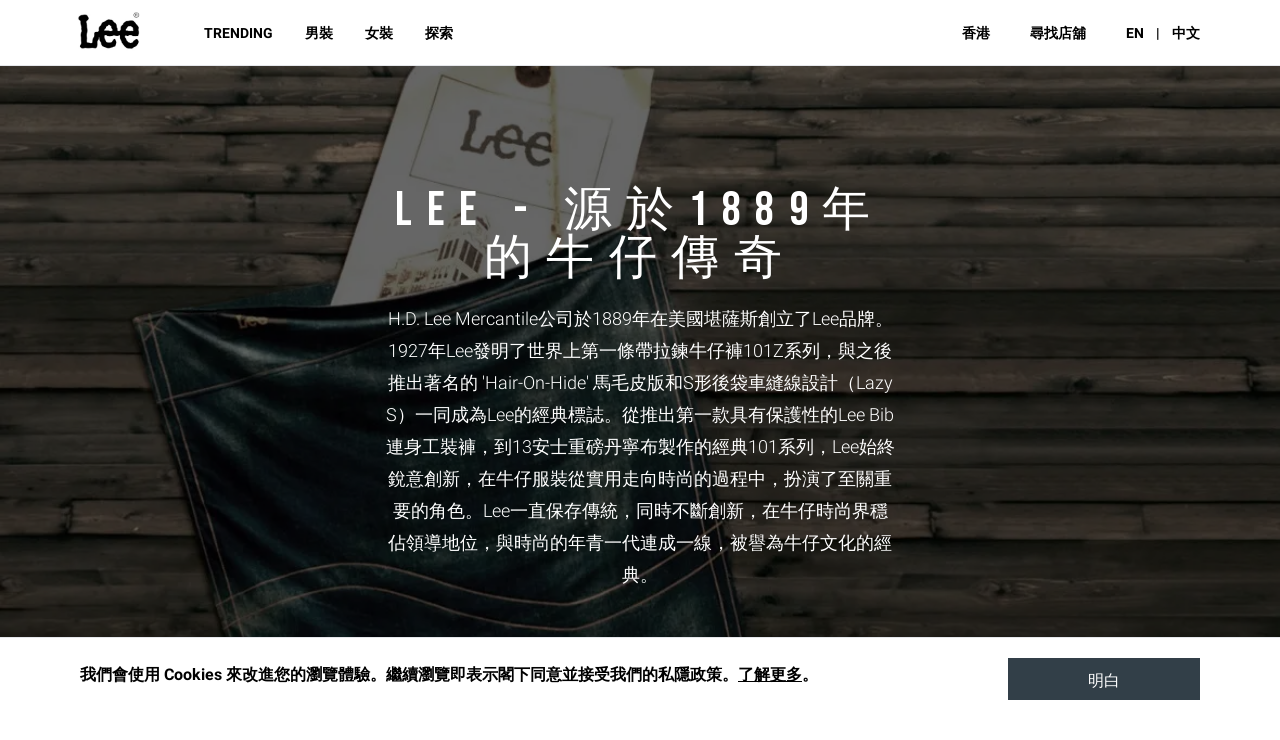

--- FILE ---
content_type: text/html; charset=utf-8
request_url: https://www.lee-jeans.com.hk/zh/explore/our-story
body_size: 19362
content:
<!DOCTYPE html><html lang="zh"><head><meta charSet="utf-8"/><title>我們的故事 | LEE</title><meta content="initial-scale=1.0, width=device-width" name="viewport"/><meta content="https://api.leejeans-ap.com/explore/our-story" property="og:url"/><meta content="我們的故事" name="title"/><meta content="website" property="og:type"/><meta content="/explore/our-story" property="og:url"/><meta content="我們的故事" property="og:title"/><meta content="summary_large_image" property="twitter:card"/><meta content="我們的故事" property="twitter:title"/><meta name="next-head-count" content="10"/><link href="/icons/apple-touch-icon.png" rel="apple-touch-icon" sizes="180x180"/><link href="/icons/favicon-32x32.png" rel="icon" sizes="32x32" type="image/png"/><link href="/icons/favicon-16x16.png" rel="icon" sizes="16x16" type="image/png"/><link href="/icons/site.webmanifest" rel="manifest"/><link color="#000000" href="/icons/safari-pinned-tab.svg" rel="mask-icon"/><link href="/icons/favicon.ico" rel="shortcut icon"/><meta content="#000000" name="msapplication-TileColor"/><meta content="/icons/browserconfig.xml" name="msapplication-config"/><meta content="#ffffff" name="theme-color"/><link href="https://fonts.googleapis.com" rel="preconnect"/><link crossorigin="" href="https://fonts.gstatic.com" rel="preconnect"/><link rel="preconnect" href="https://fonts.gstatic.com" crossorigin /><link rel="preload" href="/_next/static/css/94574c4f8f8e8cfb.css" as="style"/><link rel="stylesheet" href="/_next/static/css/94574c4f8f8e8cfb.css" data-n-g=""/><link rel="preload" href="/_next/static/css/ff6b4af2d6c269f3.css" as="style"/><link rel="stylesheet" href="/_next/static/css/ff6b4af2d6c269f3.css" data-n-p=""/><noscript data-n-css=""></noscript><script defer="" nomodule="" src="/_next/static/chunks/polyfills-0d1b80a048d4787e.js"></script><script src="/_next/static/chunks/webpack-b17b39789d6f0c01.js" defer=""></script><script src="/_next/static/chunks/framework-5f9637ca1e7aac10.js" defer=""></script><script src="/_next/static/chunks/main-4e2d0f539f4ddbc7.js" defer=""></script><script src="/_next/static/chunks/pages/_app-62e7e8f2e05b6f60.js" defer=""></script><script src="/_next/static/chunks/pages/explore/our-story-153a280cb40fd753.js" defer=""></script><script src="/_next/static/RXT6a4h57y7NKXucgm2nU/_buildManifest.js" defer=""></script><script src="/_next/static/RXT6a4h57y7NKXucgm2nU/_ssgManifest.js" defer=""></script><style data-href="https://fonts.googleapis.com/css2?family=Bebas+Neue&family=Roboto:wght@300;400;700&display=swap">@font-face{font-family:'Bebas Neue';font-style:normal;font-weight:400;font-display:swap;src:url(https://fonts.gstatic.com/s/bebasneue/v10/JTUSjIg69CK48gW7PXooxW0.woff) format('woff')}@font-face{font-family:'Roboto';font-style:normal;font-weight:300;font-display:swap;src:url(https://fonts.gstatic.com/s/roboto/v30/KFOlCnqEu92Fr1MmSU5vAA.woff) format('woff')}@font-face{font-family:'Roboto';font-style:normal;font-weight:400;font-display:swap;src:url(https://fonts.gstatic.com/s/roboto/v30/KFOmCnqEu92Fr1Me5g.woff) format('woff')}@font-face{font-family:'Roboto';font-style:normal;font-weight:700;font-display:swap;src:url(https://fonts.gstatic.com/s/roboto/v30/KFOlCnqEu92Fr1MmWUlvAA.woff) format('woff')}@font-face{font-family:'Bebas Neue';font-style:normal;font-weight:400;font-display:swap;src:url(https://fonts.gstatic.com/s/bebasneue/v10/JTUSjIg69CK48gW7PXoo9WdhyyTh89ZNpQ.woff2) format('woff2');unicode-range:U+0100-02AF,U+0304,U+0308,U+0329,U+1E00-1E9F,U+1EF2-1EFF,U+2020,U+20A0-20AB,U+20AD-20CF,U+2113,U+2C60-2C7F,U+A720-A7FF}@font-face{font-family:'Bebas Neue';font-style:normal;font-weight:400;font-display:swap;src:url(https://fonts.gstatic.com/s/bebasneue/v10/JTUSjIg69CK48gW7PXoo9WlhyyTh89Y.woff2) format('woff2');unicode-range:U+0000-00FF,U+0131,U+0152-0153,U+02BB-02BC,U+02C6,U+02DA,U+02DC,U+0304,U+0308,U+0329,U+2000-206F,U+2074,U+20AC,U+2122,U+2191,U+2193,U+2212,U+2215,U+FEFF,U+FFFD}@font-face{font-family:'Roboto';font-style:normal;font-weight:300;font-display:swap;src:url(https://fonts.gstatic.com/s/roboto/v30/KFOlCnqEu92Fr1MmSU5fCRc4AMP6lbBP.woff2) format('woff2');unicode-range:U+0460-052F,U+1C80-1C88,U+20B4,U+2DE0-2DFF,U+A640-A69F,U+FE2E-FE2F}@font-face{font-family:'Roboto';font-style:normal;font-weight:300;font-display:swap;src:url(https://fonts.gstatic.com/s/roboto/v30/KFOlCnqEu92Fr1MmSU5fABc4AMP6lbBP.woff2) format('woff2');unicode-range:U+0301,U+0400-045F,U+0490-0491,U+04B0-04B1,U+2116}@font-face{font-family:'Roboto';font-style:normal;font-weight:300;font-display:swap;src:url(https://fonts.gstatic.com/s/roboto/v30/KFOlCnqEu92Fr1MmSU5fCBc4AMP6lbBP.woff2) format('woff2');unicode-range:U+1F00-1FFF}@font-face{font-family:'Roboto';font-style:normal;font-weight:300;font-display:swap;src:url(https://fonts.gstatic.com/s/roboto/v30/KFOlCnqEu92Fr1MmSU5fBxc4AMP6lbBP.woff2) format('woff2');unicode-range:U+0370-03FF}@font-face{font-family:'Roboto';font-style:normal;font-weight:300;font-display:swap;src:url(https://fonts.gstatic.com/s/roboto/v30/KFOlCnqEu92Fr1MmSU5fCxc4AMP6lbBP.woff2) format('woff2');unicode-range:U+0102-0103,U+0110-0111,U+0128-0129,U+0168-0169,U+01A0-01A1,U+01AF-01B0,U+0300-0301,U+0303-0304,U+0308-0309,U+0323,U+0329,U+1EA0-1EF9,U+20AB}@font-face{font-family:'Roboto';font-style:normal;font-weight:300;font-display:swap;src:url(https://fonts.gstatic.com/s/roboto/v30/KFOlCnqEu92Fr1MmSU5fChc4AMP6lbBP.woff2) format('woff2');unicode-range:U+0100-02AF,U+0304,U+0308,U+0329,U+1E00-1E9F,U+1EF2-1EFF,U+2020,U+20A0-20AB,U+20AD-20CF,U+2113,U+2C60-2C7F,U+A720-A7FF}@font-face{font-family:'Roboto';font-style:normal;font-weight:300;font-display:swap;src:url(https://fonts.gstatic.com/s/roboto/v30/KFOlCnqEu92Fr1MmSU5fBBc4AMP6lQ.woff2) format('woff2');unicode-range:U+0000-00FF,U+0131,U+0152-0153,U+02BB-02BC,U+02C6,U+02DA,U+02DC,U+0304,U+0308,U+0329,U+2000-206F,U+2074,U+20AC,U+2122,U+2191,U+2193,U+2212,U+2215,U+FEFF,U+FFFD}@font-face{font-family:'Roboto';font-style:normal;font-weight:400;font-display:swap;src:url(https://fonts.gstatic.com/s/roboto/v30/KFOmCnqEu92Fr1Mu72xKKTU1Kvnz.woff2) format('woff2');unicode-range:U+0460-052F,U+1C80-1C88,U+20B4,U+2DE0-2DFF,U+A640-A69F,U+FE2E-FE2F}@font-face{font-family:'Roboto';font-style:normal;font-weight:400;font-display:swap;src:url(https://fonts.gstatic.com/s/roboto/v30/KFOmCnqEu92Fr1Mu5mxKKTU1Kvnz.woff2) format('woff2');unicode-range:U+0301,U+0400-045F,U+0490-0491,U+04B0-04B1,U+2116}@font-face{font-family:'Roboto';font-style:normal;font-weight:400;font-display:swap;src:url(https://fonts.gstatic.com/s/roboto/v30/KFOmCnqEu92Fr1Mu7mxKKTU1Kvnz.woff2) format('woff2');unicode-range:U+1F00-1FFF}@font-face{font-family:'Roboto';font-style:normal;font-weight:400;font-display:swap;src:url(https://fonts.gstatic.com/s/roboto/v30/KFOmCnqEu92Fr1Mu4WxKKTU1Kvnz.woff2) format('woff2');unicode-range:U+0370-03FF}@font-face{font-family:'Roboto';font-style:normal;font-weight:400;font-display:swap;src:url(https://fonts.gstatic.com/s/roboto/v30/KFOmCnqEu92Fr1Mu7WxKKTU1Kvnz.woff2) format('woff2');unicode-range:U+0102-0103,U+0110-0111,U+0128-0129,U+0168-0169,U+01A0-01A1,U+01AF-01B0,U+0300-0301,U+0303-0304,U+0308-0309,U+0323,U+0329,U+1EA0-1EF9,U+20AB}@font-face{font-family:'Roboto';font-style:normal;font-weight:400;font-display:swap;src:url(https://fonts.gstatic.com/s/roboto/v30/KFOmCnqEu92Fr1Mu7GxKKTU1Kvnz.woff2) format('woff2');unicode-range:U+0100-02AF,U+0304,U+0308,U+0329,U+1E00-1E9F,U+1EF2-1EFF,U+2020,U+20A0-20AB,U+20AD-20CF,U+2113,U+2C60-2C7F,U+A720-A7FF}@font-face{font-family:'Roboto';font-style:normal;font-weight:400;font-display:swap;src:url(https://fonts.gstatic.com/s/roboto/v30/KFOmCnqEu92Fr1Mu4mxKKTU1Kg.woff2) format('woff2');unicode-range:U+0000-00FF,U+0131,U+0152-0153,U+02BB-02BC,U+02C6,U+02DA,U+02DC,U+0304,U+0308,U+0329,U+2000-206F,U+2074,U+20AC,U+2122,U+2191,U+2193,U+2212,U+2215,U+FEFF,U+FFFD}@font-face{font-family:'Roboto';font-style:normal;font-weight:700;font-display:swap;src:url(https://fonts.gstatic.com/s/roboto/v30/KFOlCnqEu92Fr1MmWUlfCRc4AMP6lbBP.woff2) format('woff2');unicode-range:U+0460-052F,U+1C80-1C88,U+20B4,U+2DE0-2DFF,U+A640-A69F,U+FE2E-FE2F}@font-face{font-family:'Roboto';font-style:normal;font-weight:700;font-display:swap;src:url(https://fonts.gstatic.com/s/roboto/v30/KFOlCnqEu92Fr1MmWUlfABc4AMP6lbBP.woff2) format('woff2');unicode-range:U+0301,U+0400-045F,U+0490-0491,U+04B0-04B1,U+2116}@font-face{font-family:'Roboto';font-style:normal;font-weight:700;font-display:swap;src:url(https://fonts.gstatic.com/s/roboto/v30/KFOlCnqEu92Fr1MmWUlfCBc4AMP6lbBP.woff2) format('woff2');unicode-range:U+1F00-1FFF}@font-face{font-family:'Roboto';font-style:normal;font-weight:700;font-display:swap;src:url(https://fonts.gstatic.com/s/roboto/v30/KFOlCnqEu92Fr1MmWUlfBxc4AMP6lbBP.woff2) format('woff2');unicode-range:U+0370-03FF}@font-face{font-family:'Roboto';font-style:normal;font-weight:700;font-display:swap;src:url(https://fonts.gstatic.com/s/roboto/v30/KFOlCnqEu92Fr1MmWUlfCxc4AMP6lbBP.woff2) format('woff2');unicode-range:U+0102-0103,U+0110-0111,U+0128-0129,U+0168-0169,U+01A0-01A1,U+01AF-01B0,U+0300-0301,U+0303-0304,U+0308-0309,U+0323,U+0329,U+1EA0-1EF9,U+20AB}@font-face{font-family:'Roboto';font-style:normal;font-weight:700;font-display:swap;src:url(https://fonts.gstatic.com/s/roboto/v30/KFOlCnqEu92Fr1MmWUlfChc4AMP6lbBP.woff2) format('woff2');unicode-range:U+0100-02AF,U+0304,U+0308,U+0329,U+1E00-1E9F,U+1EF2-1EFF,U+2020,U+20A0-20AB,U+20AD-20CF,U+2113,U+2C60-2C7F,U+A720-A7FF}@font-face{font-family:'Roboto';font-style:normal;font-weight:700;font-display:swap;src:url(https://fonts.gstatic.com/s/roboto/v30/KFOlCnqEu92Fr1MmWUlfBBc4AMP6lQ.woff2) format('woff2');unicode-range:U+0000-00FF,U+0131,U+0152-0153,U+02BB-02BC,U+02C6,U+02DA,U+02DC,U+0304,U+0308,U+0329,U+2000-206F,U+2074,U+20AC,U+2122,U+2191,U+2193,U+2212,U+2215,U+FEFF,U+FFFD}</style></head><body><div id="__next" data-reactroot=""><div class="scroll-offset animation-loading"><span id="back-to-top"></span><main class="min-h-[calc(100vh-125px)] overflow-hidden"><div class="h-[66px]"></div><div class="fixed top-0 left-0 right-0 z-[100] border-b bg-white"><section class="max-w-screen-xl container sm:px-10 lg:px-20"><div class="py-2 flex flex-row items-center justify-between transition-all duration-300"><a class="w-28 mr-3 shrink-0 flex items-center -ml-2" href="/zh"><span class="w-[74px] h-[49px] leading-none"><span style="box-sizing:border-box;display:inline-block;overflow:hidden;width:initial;height:initial;background:none;opacity:1;border:0;margin:0;padding:0;position:relative;max-width:100%"><span style="box-sizing:border-box;display:block;width:initial;height:initial;background:none;opacity:1;border:0;margin:0;padding:0;max-width:100%"><img style="display:block;max-width:100%;width:initial;height:initial;background:none;opacity:1;border:0;margin:0;padding:0" alt="" aria-hidden="true" src="data:image/svg+xml,%3csvg%20xmlns=%27http://www.w3.org/2000/svg%27%20version=%271.1%27%20width=%27148%27%20height=%2798%27/%3e"/></span><img srcSet="/_next/image?url=%2Fstatic%2Fimages%2Flogo.png&amp;w=256&amp;q=75 1x, /_next/image?url=%2Fstatic%2Fimages%2Flogo.png&amp;w=384&amp;q=75 2x" src="/_next/image?url=%2Fstatic%2Fimages%2Flogo.png&amp;w=384&amp;q=75" decoding="async" data-nimg="intrinsic" style="position:absolute;top:0;left:0;bottom:0;right:0;box-sizing:border-box;padding:0;border:none;margin:auto;display:block;width:0;height:0;min-width:100%;max-width:100%;min-height:100%;max-height:100%"/></span></span></a><div class="flex items-center justify-end w-full lg:hidden"><div class="flex items-center"><div class="body4 p-2 whitespace-nowrap font-bold inline-block mt-1 mr-6"><a class="non-links-animation" role="link" tabindex="0" href="/en/explore/our-story">EN</a><div class="w-3 inline-block"></div>|<div class="w-3 inline-block"></div><a class="non-links-animation" role="link" tabindex="0" href="/zh/explore/our-story">中文</a></div><span class="clickable_clickable__mo_WO inline-flex items-center h-[40px] px-2 lg:-mx-2 scroll-offset text-black" role="button" tabindex="0"><div class="w-[20px]"><div class="border-t-[2px] border-current transition-all duration-300 transform"></div><div class="border-t-[2px] my-[4px] border-current transition-all duration-300 w-full mx-auto"></div><div class="border-t-[2px] border-current transition-all duration-300 transform"></div></div></span></div><div class="hidden bg-transparent transform duration-300 transition-all fixed w-full h-full right-0 bottom-0 left-0 z-[9999] overflow-hidden top-[66px]" id="mobile-nav"><div class="absolute top-0 left-0 right-0 bottom-0"></div><div class="translate-x-full transform duration-300 transition-all max-w-[400px] max-h-screen h-full overflow-hidden ml-auto relative z-10 bg-white"><div class="relative overflow-hidden h-full"><a class="font-bold title px-5 border-b flex justify-between items-center" href="/zh"><span class="pt-[18px] pb-[10px] uppercase">TRENDING</span><svg fill="none" height="16" viewBox="0 0 9 16" width="9" xmlns="http://www.w3.org/2000/svg"><path d="M1.21299 15.009C1.12628 15.0091 1.04148 14.9835 0.969349 14.9353C0.897214 14.8872 0.840986 14.8188 0.807787 14.7387C0.774589 14.6586 0.765914 14.5704 0.782862 14.4854C0.79981 14.4003 0.841618 14.3222 0.902989 14.261L7.16599 7.99798L0.902989 1.73498C0.820772 1.65276 0.774583 1.54125 0.774583 1.42498C0.774583 1.30871 0.820772 1.1972 0.902989 1.11498C0.985206 1.03276 1.09672 0.986572 1.21299 0.986572C1.32926 0.986572 1.44077 1.03276 1.52299 1.11498L8.09499 7.68798C8.13575 7.72866 8.16808 7.77698 8.19015 7.83018C8.21221 7.88337 8.22356 7.94039 8.22356 7.99798C8.22356 8.05557 8.21221 8.11259 8.19015 8.16578C8.16808 8.21898 8.13575 8.2673 8.09499 8.30798L1.52199 14.88C1.48156 14.9208 1.43344 14.9533 1.3804 14.9754C1.32736 14.9975 1.27046 15.009 1.21299 15.009Z" fill="black"></path></svg></a><div class="z-10 bg-white absolute top-0 left-0 right-0 bottom-0 transform translate-x-full transition-transform duration-300 max-h-full overflow-x-hidden pb-16"><span class="clickable_clickable__mo_WO flex items-center border-b px-5" role="button" tabindex="0"><svg fill="none" height="11" viewBox="0 0 15 11" width="15" xmlns="http://www.w3.org/2000/svg"><path d="M4.97718 10.9529C5.03872 10.9529 5.09888 10.9347 5.15006 10.9006C5.20123 10.8664 5.24112 10.8178 5.26468 10.7609C5.28823 10.7041 5.29439 10.6415 5.28237 10.5812C5.27036 10.5208 5.24071 10.4654 5.19718 10.4219L0.75118 5.97591L5.20018 1.52991C5.22907 1.50102 5.25199 1.46672 5.26762 1.42897C5.28326 1.39122 5.29131 1.35076 5.29131 1.30991C5.29131 1.26905 5.28326 1.22859 5.26762 1.19084C5.25199 1.1531 5.22907 1.1188 5.20018 1.08991C5.17129 1.06102 5.13699 1.0381 5.09924 1.02246C5.06149 1.00683 5.02104 0.998779 4.98018 0.998779C4.93932 0.998779 4.89886 1.00683 4.86112 1.02246C4.82337 1.0381 4.78907 1.06102 4.76018 1.08991L0.0911796 5.75691C0.0622737 5.78579 0.0393429 5.82008 0.0236978 5.85783C0.00805267 5.89558 0 5.93604 0 5.97691C0 6.01777 0.00805267 6.05823 0.0236978 6.09598C0.0393429 6.13373 0.0622737 6.16802 0.0911796 6.19691L4.75718 10.8619C4.78601 10.8909 4.8203 10.9138 4.85806 10.9294C4.89583 10.9451 4.93631 10.953 4.97718 10.9529Z" fill="#000"></path><path d="M1 5.93188H14" stroke="#000" stroke-linecap="round" stroke-width="0.7"></path></svg><span class="pt-[18px] pb-[10px] inline-block ml-3 font-bold title uppercase">TRENDING</span></span><a class="px-5 border-b flex justify-between items-center" href="/zh/news"><span class="pt-[18px] pb-[10px] uppercase">最新資訊</span></a><a class="px-5 border-b flex justify-between items-center" href="/zh/lookbook"><span class="pt-[18px] pb-[10px] uppercase">Lookbook</span></a></div><a class="font-bold title px-5 border-b flex justify-between items-center" href="/zh"><span class="pt-[18px] pb-[10px] uppercase">男裝</span><svg fill="none" height="16" viewBox="0 0 9 16" width="9" xmlns="http://www.w3.org/2000/svg"><path d="M1.21299 15.009C1.12628 15.0091 1.04148 14.9835 0.969349 14.9353C0.897214 14.8872 0.840986 14.8188 0.807787 14.7387C0.774589 14.6586 0.765914 14.5704 0.782862 14.4854C0.79981 14.4003 0.841618 14.3222 0.902989 14.261L7.16599 7.99798L0.902989 1.73498C0.820772 1.65276 0.774583 1.54125 0.774583 1.42498C0.774583 1.30871 0.820772 1.1972 0.902989 1.11498C0.985206 1.03276 1.09672 0.986572 1.21299 0.986572C1.32926 0.986572 1.44077 1.03276 1.52299 1.11498L8.09499 7.68798C8.13575 7.72866 8.16808 7.77698 8.19015 7.83018C8.21221 7.88337 8.22356 7.94039 8.22356 7.99798C8.22356 8.05557 8.21221 8.11259 8.19015 8.16578C8.16808 8.21898 8.13575 8.2673 8.09499 8.30798L1.52199 14.88C1.48156 14.9208 1.43344 14.9533 1.3804 14.9754C1.32736 14.9975 1.27046 15.009 1.21299 15.009Z" fill="black"></path></svg></a><div class="z-10 bg-white absolute top-0 left-0 right-0 bottom-0 transform translate-x-full transition-transform duration-300 max-h-full overflow-x-hidden pb-16"><span class="clickable_clickable__mo_WO flex items-center border-b px-5" role="button" tabindex="0"><svg fill="none" height="11" viewBox="0 0 15 11" width="15" xmlns="http://www.w3.org/2000/svg"><path d="M4.97718 10.9529C5.03872 10.9529 5.09888 10.9347 5.15006 10.9006C5.20123 10.8664 5.24112 10.8178 5.26468 10.7609C5.28823 10.7041 5.29439 10.6415 5.28237 10.5812C5.27036 10.5208 5.24071 10.4654 5.19718 10.4219L0.75118 5.97591L5.20018 1.52991C5.22907 1.50102 5.25199 1.46672 5.26762 1.42897C5.28326 1.39122 5.29131 1.35076 5.29131 1.30991C5.29131 1.26905 5.28326 1.22859 5.26762 1.19084C5.25199 1.1531 5.22907 1.1188 5.20018 1.08991C5.17129 1.06102 5.13699 1.0381 5.09924 1.02246C5.06149 1.00683 5.02104 0.998779 4.98018 0.998779C4.93932 0.998779 4.89886 1.00683 4.86112 1.02246C4.82337 1.0381 4.78907 1.06102 4.76018 1.08991L0.0911796 5.75691C0.0622737 5.78579 0.0393429 5.82008 0.0236978 5.85783C0.00805267 5.89558 0 5.93604 0 5.97691C0 6.01777 0.00805267 6.05823 0.0236978 6.09598C0.0393429 6.13373 0.0622737 6.16802 0.0911796 6.19691L4.75718 10.8619C4.78601 10.8909 4.8203 10.9138 4.85806 10.9294C4.89583 10.9451 4.93631 10.953 4.97718 10.9529Z" fill="#000"></path><path d="M1 5.93188H14" stroke="#000" stroke-linecap="round" stroke-width="0.7"></path></svg><span class="pt-[18px] pb-[10px] inline-block ml-3 font-bold title uppercase">男裝</span></span><a class="px-5 border-b flex justify-between items-center" href="/zh"><span class="pt-[18px] pb-[10px] uppercase">新品推介</span><svg fill="none" height="16" viewBox="0 0 9 16" width="9" xmlns="http://www.w3.org/2000/svg"><path d="M1.21299 15.009C1.12628 15.0091 1.04148 14.9835 0.969349 14.9353C0.897214 14.8872 0.840986 14.8188 0.807787 14.7387C0.774589 14.6586 0.765914 14.5704 0.782862 14.4854C0.79981 14.4003 0.841618 14.3222 0.902989 14.261L7.16599 7.99798L0.902989 1.73498C0.820772 1.65276 0.774583 1.54125 0.774583 1.42498C0.774583 1.30871 0.820772 1.1972 0.902989 1.11498C0.985206 1.03276 1.09672 0.986572 1.21299 0.986572C1.32926 0.986572 1.44077 1.03276 1.52299 1.11498L8.09499 7.68798C8.13575 7.72866 8.16808 7.77698 8.19015 7.83018C8.21221 7.88337 8.22356 7.94039 8.22356 7.99798C8.22356 8.05557 8.21221 8.11259 8.19015 8.16578C8.16808 8.21898 8.13575 8.2673 8.09499 8.30798L1.52199 14.88C1.48156 14.9208 1.43344 14.9533 1.3804 14.9754C1.32736 14.9975 1.27046 15.009 1.21299 15.009Z" fill="black"></path></svg></a><div class="z-20 bg-white absolute top-0 left-0 right-0 bottom-0 transform translate-x-full transition-transform duration-300 max-h-full overflow-x-hidden pb-16"><span class="clickable_clickable__mo_WO flex items-center border-b px-5" role="button" tabindex="0"><svg fill="none" height="11" viewBox="0 0 15 11" width="15" xmlns="http://www.w3.org/2000/svg"><path d="M4.97718 10.9529C5.03872 10.9529 5.09888 10.9347 5.15006 10.9006C5.20123 10.8664 5.24112 10.8178 5.26468 10.7609C5.28823 10.7041 5.29439 10.6415 5.28237 10.5812C5.27036 10.5208 5.24071 10.4654 5.19718 10.4219L0.75118 5.97591L5.20018 1.52991C5.22907 1.50102 5.25199 1.46672 5.26762 1.42897C5.28326 1.39122 5.29131 1.35076 5.29131 1.30991C5.29131 1.26905 5.28326 1.22859 5.26762 1.19084C5.25199 1.1531 5.22907 1.1188 5.20018 1.08991C5.17129 1.06102 5.13699 1.0381 5.09924 1.02246C5.06149 1.00683 5.02104 0.998779 4.98018 0.998779C4.93932 0.998779 4.89886 1.00683 4.86112 1.02246C4.82337 1.0381 4.78907 1.06102 4.76018 1.08991L0.0911796 5.75691C0.0622737 5.78579 0.0393429 5.82008 0.0236978 5.85783C0.00805267 5.89558 0 5.93604 0 5.97691C0 6.01777 0.00805267 6.05823 0.0236978 6.09598C0.0393429 6.13373 0.0622737 6.16802 0.0911796 6.19691L4.75718 10.8619C4.78601 10.8909 4.8203 10.9138 4.85806 10.9294C4.89583 10.9451 4.93631 10.953 4.97718 10.9529Z" fill="#000"></path><path d="M1 5.93188H14" stroke="#000" stroke-linecap="round" stroke-width="0.7"></path></svg><span class="pt-[18px] pb-[10px] inline-block ml-3 font-bold title uppercase">新品推介</span></span><div class="relative"><a class="block px-5 pt-[18px] pb-[10px]" href="/zh/men-101plus">101+ 系列</a></div><div class="relative"><a class="block px-5 pt-[18px] pb-[10px]" href="/zh/men-feature">精選單品</a></div><div class="relative"><a class="block px-5 pt-[18px] pb-[10px]" href="/zh/men-101">LEE 101 : LEGENDS REBORN 系列</a></div><div class="relative"><a class="block px-5 pt-[18px] pb-[10px]" href="/zh/men-cny-2026">農曆新年膠囊系列</a></div><div class="relative"><a class="block px-5 pt-[18px] pb-[10px]" href="/zh/men-workwear-originals">WORKWEAR ORIGINALS 系列</a></div><div class="relative"><a class="block px-5 pt-[18px] pb-[10px]" href="/zh/men-kaihara-selvedge">KAIHARA 布邊牛仔褲</a></div><div class="relative"><a class="block px-5 pt-[18px] pb-[10px]" href="/zh/men-lee-indigo">LEE INDIGO 系列</a></div></div><a class="px-5 border-b flex justify-between items-center" href="/zh"><span class="pt-[18px] pb-[10px] uppercase">產品分類</span><svg fill="none" height="16" viewBox="0 0 9 16" width="9" xmlns="http://www.w3.org/2000/svg"><path d="M1.21299 15.009C1.12628 15.0091 1.04148 14.9835 0.969349 14.9353C0.897214 14.8872 0.840986 14.8188 0.807787 14.7387C0.774589 14.6586 0.765914 14.5704 0.782862 14.4854C0.79981 14.4003 0.841618 14.3222 0.902989 14.261L7.16599 7.99798L0.902989 1.73498C0.820772 1.65276 0.774583 1.54125 0.774583 1.42498C0.774583 1.30871 0.820772 1.1972 0.902989 1.11498C0.985206 1.03276 1.09672 0.986572 1.21299 0.986572C1.32926 0.986572 1.44077 1.03276 1.52299 1.11498L8.09499 7.68798C8.13575 7.72866 8.16808 7.77698 8.19015 7.83018C8.21221 7.88337 8.22356 7.94039 8.22356 7.99798C8.22356 8.05557 8.21221 8.11259 8.19015 8.16578C8.16808 8.21898 8.13575 8.2673 8.09499 8.30798L1.52199 14.88C1.48156 14.9208 1.43344 14.9533 1.3804 14.9754C1.32736 14.9975 1.27046 15.009 1.21299 15.009Z" fill="black"></path></svg></a><div class="z-20 bg-white absolute top-0 left-0 right-0 bottom-0 transform translate-x-full transition-transform duration-300 max-h-full overflow-x-hidden pb-16"><span class="clickable_clickable__mo_WO flex items-center border-b px-5" role="button" tabindex="0"><svg fill="none" height="11" viewBox="0 0 15 11" width="15" xmlns="http://www.w3.org/2000/svg"><path d="M4.97718 10.9529C5.03872 10.9529 5.09888 10.9347 5.15006 10.9006C5.20123 10.8664 5.24112 10.8178 5.26468 10.7609C5.28823 10.7041 5.29439 10.6415 5.28237 10.5812C5.27036 10.5208 5.24071 10.4654 5.19718 10.4219L0.75118 5.97591L5.20018 1.52991C5.22907 1.50102 5.25199 1.46672 5.26762 1.42897C5.28326 1.39122 5.29131 1.35076 5.29131 1.30991C5.29131 1.26905 5.28326 1.22859 5.26762 1.19084C5.25199 1.1531 5.22907 1.1188 5.20018 1.08991C5.17129 1.06102 5.13699 1.0381 5.09924 1.02246C5.06149 1.00683 5.02104 0.998779 4.98018 0.998779C4.93932 0.998779 4.89886 1.00683 4.86112 1.02246C4.82337 1.0381 4.78907 1.06102 4.76018 1.08991L0.0911796 5.75691C0.0622737 5.78579 0.0393429 5.82008 0.0236978 5.85783C0.00805267 5.89558 0 5.93604 0 5.97691C0 6.01777 0.00805267 6.05823 0.0236978 6.09598C0.0393429 6.13373 0.0622737 6.16802 0.0911796 6.19691L4.75718 10.8619C4.78601 10.8909 4.8203 10.9138 4.85806 10.9294C4.89583 10.9451 4.93631 10.953 4.97718 10.9529Z" fill="#000"></path><path d="M1 5.93188H14" stroke="#000" stroke-linecap="round" stroke-width="0.7"></path></svg><span class="pt-[18px] pb-[10px] inline-block ml-3 font-bold title uppercase">產品分類</span></span><div class="relative"><a class="block px-5 pt-[18px] pb-[10px]" href="/zh/men-jeans">牛仔褲</a></div><div class="relative"><a class="block px-5 pt-[18px] pb-[10px]" href="/zh/men-pants">長褲</a></div><div class="relative"><a class="block px-5 pt-[18px] pb-[10px]" href="/zh/men-shorts">短褲</a></div><div class="relative"><a class="block px-5 pt-[18px] pb-[10px]" href="/zh/men-dungaress-and-coveralls">工人褲及連身服</a></div><div class="relative"><a class="block px-5 pt-[18px] pb-[10px]" href="/zh/men-jackets-and-vests">外套及背心</a></div><div class="relative"><a class="block px-5 pt-[18px] pb-[10px]" href="/zh/men-sweaters-and-cardigans">冷衫及開襟衫</a></div><div class="relative"><a class="block px-5 pt-[18px] pb-[10px]" href="/zh/men-sweatshirts-and-hoodies">衛衣及連帽衫</a></div><div class="relative"><a class="block px-5 pt-[18px] pb-[10px]" href="/zh/men-shirts">襯衫</a></div><div class="relative"><a class="block px-5 pt-[18px] pb-[10px]" href="/zh/men-tees">T裇</a></div></div><a class="px-5 border-b flex justify-between items-center" href="/zh/men/jeans-fit-guide"><span class="pt-[18px] pb-[10px] uppercase">牛仔褲版型指南</span></a><a class="px-5 border-b flex justify-between items-center" href="/zh/men"><span class="pt-[18px] pb-[10px] uppercase">所有產品</span></a><div class="flex img-animations mt-8 px-5 flex-col items-center"><a class="non-links-animation block lg:max-w-[157px] pb-4" href="/zh/men-sweaters-and-cardigans"><div class="hidden lg:block"><div class="image_img__ZR0Pc image_placeholder__l8G9j"><span style="box-sizing:border-box;display:inline-block;overflow:hidden;width:initial;height:initial;background:none;opacity:1;border:0;margin:0;padding:0;position:relative;max-width:100%"><span style="box-sizing:border-box;display:block;width:initial;height:initial;background:none;opacity:1;border:0;margin:0;padding:0;max-width:100%"><img style="display:block;max-width:100%;width:initial;height:initial;background:none;opacity:1;border:0;margin:0;padding:0" alt="" aria-hidden="true" src="data:image/svg+xml,%3csvg%20xmlns=%27http://www.w3.org/2000/svg%27%20version=%271.1%27%20width=%27334%27%20height=%27501%27/%3e"/></span><img alt="" src="[data-uri]" decoding="async" data-nimg="intrinsic" style="position:absolute;top:0;left:0;bottom:0;right:0;box-sizing:border-box;padding:0;border:none;margin:auto;display:block;width:0;height:0;min-width:100%;max-width:100%;min-height:100%;max-height:100%;background-size:cover;background-position:0% 0%;filter:blur(20px);background-image:url(&quot;https://api.leejeans-ap.com/upload/menu/4/17p25/39.png&quot;)"/><noscript><img alt="" srcSet="/_next/image?url=https%3A%2F%2Fapi.leejeans-ap.com%2Fupload%2Fmenu%2F4%2F501p752%2F39.png&amp;w=384&amp;q=75 1x, /_next/image?url=https%3A%2F%2Fapi.leejeans-ap.com%2Fupload%2Fmenu%2F4%2F501p752%2F39.png&amp;w=750&amp;q=75 2x" src="/_next/image?url=https%3A%2F%2Fapi.leejeans-ap.com%2Fupload%2Fmenu%2F4%2F501p752%2F39.png&amp;w=750&amp;q=75" decoding="async" data-nimg="intrinsic" style="position:absolute;top:0;left:0;bottom:0;right:0;box-sizing:border-box;padding:0;border:none;margin:auto;display:block;width:0;height:0;min-width:100%;max-width:100%;min-height:100%;max-height:100%" loading="lazy"/></noscript></span></div></div><div class="block lg:hidden"><div class="image_img__ZR0Pc image_placeholder__l8G9j"><span style="box-sizing:border-box;display:inline-block;overflow:hidden;width:initial;height:initial;background:none;opacity:1;border:0;margin:0;padding:0;position:relative;max-width:100%"><span style="box-sizing:border-box;display:block;width:initial;height:initial;background:none;opacity:1;border:0;margin:0;padding:0;max-width:100%"><img style="display:block;max-width:100%;width:initial;height:initial;background:none;opacity:1;border:0;margin:0;padding:0" alt="" aria-hidden="true" src="data:image/svg+xml,%3csvg%20xmlns=%27http://www.w3.org/2000/svg%27%20version=%271.1%27%20width=%27600%27%20height=%27900%27/%3e"/></span><img alt="" src="[data-uri]" decoding="async" data-nimg="intrinsic" style="position:absolute;top:0;left:0;bottom:0;right:0;box-sizing:border-box;padding:0;border:none;margin:auto;display:block;width:0;height:0;min-width:100%;max-width:100%;min-height:100%;max-height:100%;background-size:cover;background-position:0% 0%;filter:blur(20px);background-image:url(&quot;https://api.leejeans-ap.com/upload/menu/4/30p45/39.png&quot;)"/><noscript><img alt="" srcSet="/_next/image?url=https%3A%2F%2Fapi.leejeans-ap.com%2Fupload%2Fmenu%2F4%2F900p1350%2F39.png&amp;w=640&amp;q=75 1x, /_next/image?url=https%3A%2F%2Fapi.leejeans-ap.com%2Fupload%2Fmenu%2F4%2F900p1350%2F39.png&amp;w=1200&amp;q=75 2x" src="/_next/image?url=https%3A%2F%2Fapi.leejeans-ap.com%2Fupload%2Fmenu%2F4%2F900p1350%2F39.png&amp;w=1200&amp;q=75" decoding="async" data-nimg="intrinsic" style="position:absolute;top:0;left:0;bottom:0;right:0;box-sizing:border-box;padding:0;border:none;margin:auto;display:block;width:0;height:0;min-width:100%;max-width:100%;min-height:100%;max-height:100%" loading="lazy"/></noscript></span></div></div><p class="title h6 uppercase">冷衫</p></a><a class="non-links-animation block lg:max-w-[157px] pb-4" href="/zh/men-jackets-and-vests"><div class="hidden lg:block"><div class="image_img__ZR0Pc image_placeholder__l8G9j"><span style="box-sizing:border-box;display:inline-block;overflow:hidden;width:initial;height:initial;background:none;opacity:1;border:0;margin:0;padding:0;position:relative;max-width:100%"><span style="box-sizing:border-box;display:block;width:initial;height:initial;background:none;opacity:1;border:0;margin:0;padding:0;max-width:100%"><img style="display:block;max-width:100%;width:initial;height:initial;background:none;opacity:1;border:0;margin:0;padding:0" alt="" aria-hidden="true" src="data:image/svg+xml,%3csvg%20xmlns=%27http://www.w3.org/2000/svg%27%20version=%271.1%27%20width=%27334%27%20height=%27501%27/%3e"/></span><img alt="" src="[data-uri]" decoding="async" data-nimg="intrinsic" style="position:absolute;top:0;left:0;bottom:0;right:0;box-sizing:border-box;padding:0;border:none;margin:auto;display:block;width:0;height:0;min-width:100%;max-width:100%;min-height:100%;max-height:100%;background-size:cover;background-position:0% 0%;filter:blur(20px);background-image:url(&quot;https://api.leejeans-ap.com/upload/menu/4/17p25/40.png&quot;)"/><noscript><img alt="" srcSet="/_next/image?url=https%3A%2F%2Fapi.leejeans-ap.com%2Fupload%2Fmenu%2F4%2F501p752%2F40.png&amp;w=384&amp;q=75 1x, /_next/image?url=https%3A%2F%2Fapi.leejeans-ap.com%2Fupload%2Fmenu%2F4%2F501p752%2F40.png&amp;w=750&amp;q=75 2x" src="/_next/image?url=https%3A%2F%2Fapi.leejeans-ap.com%2Fupload%2Fmenu%2F4%2F501p752%2F40.png&amp;w=750&amp;q=75" decoding="async" data-nimg="intrinsic" style="position:absolute;top:0;left:0;bottom:0;right:0;box-sizing:border-box;padding:0;border:none;margin:auto;display:block;width:0;height:0;min-width:100%;max-width:100%;min-height:100%;max-height:100%" loading="lazy"/></noscript></span></div></div><div class="block lg:hidden"><div class="image_img__ZR0Pc image_placeholder__l8G9j"><span style="box-sizing:border-box;display:inline-block;overflow:hidden;width:initial;height:initial;background:none;opacity:1;border:0;margin:0;padding:0;position:relative;max-width:100%"><span style="box-sizing:border-box;display:block;width:initial;height:initial;background:none;opacity:1;border:0;margin:0;padding:0;max-width:100%"><img style="display:block;max-width:100%;width:initial;height:initial;background:none;opacity:1;border:0;margin:0;padding:0" alt="" aria-hidden="true" src="data:image/svg+xml,%3csvg%20xmlns=%27http://www.w3.org/2000/svg%27%20version=%271.1%27%20width=%27600%27%20height=%27900%27/%3e"/></span><img alt="" src="[data-uri]" decoding="async" data-nimg="intrinsic" style="position:absolute;top:0;left:0;bottom:0;right:0;box-sizing:border-box;padding:0;border:none;margin:auto;display:block;width:0;height:0;min-width:100%;max-width:100%;min-height:100%;max-height:100%;background-size:cover;background-position:0% 0%;filter:blur(20px);background-image:url(&quot;https://api.leejeans-ap.com/upload/menu/4/30p45/40.png&quot;)"/><noscript><img alt="" srcSet="/_next/image?url=https%3A%2F%2Fapi.leejeans-ap.com%2Fupload%2Fmenu%2F4%2F900p1350%2F40.png&amp;w=640&amp;q=75 1x, /_next/image?url=https%3A%2F%2Fapi.leejeans-ap.com%2Fupload%2Fmenu%2F4%2F900p1350%2F40.png&amp;w=1200&amp;q=75 2x" src="/_next/image?url=https%3A%2F%2Fapi.leejeans-ap.com%2Fupload%2Fmenu%2F4%2F900p1350%2F40.png&amp;w=1200&amp;q=75" decoding="async" data-nimg="intrinsic" style="position:absolute;top:0;left:0;bottom:0;right:0;box-sizing:border-box;padding:0;border:none;margin:auto;display:block;width:0;height:0;min-width:100%;max-width:100%;min-height:100%;max-height:100%" loading="lazy"/></noscript></span></div></div><p class="title h6 uppercase">外套</p></a></div></div><a class="font-bold title px-5 border-b flex justify-between items-center" href="/zh"><span class="pt-[18px] pb-[10px] uppercase">女裝</span><svg fill="none" height="16" viewBox="0 0 9 16" width="9" xmlns="http://www.w3.org/2000/svg"><path d="M1.21299 15.009C1.12628 15.0091 1.04148 14.9835 0.969349 14.9353C0.897214 14.8872 0.840986 14.8188 0.807787 14.7387C0.774589 14.6586 0.765914 14.5704 0.782862 14.4854C0.79981 14.4003 0.841618 14.3222 0.902989 14.261L7.16599 7.99798L0.902989 1.73498C0.820772 1.65276 0.774583 1.54125 0.774583 1.42498C0.774583 1.30871 0.820772 1.1972 0.902989 1.11498C0.985206 1.03276 1.09672 0.986572 1.21299 0.986572C1.32926 0.986572 1.44077 1.03276 1.52299 1.11498L8.09499 7.68798C8.13575 7.72866 8.16808 7.77698 8.19015 7.83018C8.21221 7.88337 8.22356 7.94039 8.22356 7.99798C8.22356 8.05557 8.21221 8.11259 8.19015 8.16578C8.16808 8.21898 8.13575 8.2673 8.09499 8.30798L1.52199 14.88C1.48156 14.9208 1.43344 14.9533 1.3804 14.9754C1.32736 14.9975 1.27046 15.009 1.21299 15.009Z" fill="black"></path></svg></a><div class="z-10 bg-white absolute top-0 left-0 right-0 bottom-0 transform translate-x-full transition-transform duration-300 max-h-full overflow-x-hidden pb-16"><span class="clickable_clickable__mo_WO flex items-center border-b px-5" role="button" tabindex="0"><svg fill="none" height="11" viewBox="0 0 15 11" width="15" xmlns="http://www.w3.org/2000/svg"><path d="M4.97718 10.9529C5.03872 10.9529 5.09888 10.9347 5.15006 10.9006C5.20123 10.8664 5.24112 10.8178 5.26468 10.7609C5.28823 10.7041 5.29439 10.6415 5.28237 10.5812C5.27036 10.5208 5.24071 10.4654 5.19718 10.4219L0.75118 5.97591L5.20018 1.52991C5.22907 1.50102 5.25199 1.46672 5.26762 1.42897C5.28326 1.39122 5.29131 1.35076 5.29131 1.30991C5.29131 1.26905 5.28326 1.22859 5.26762 1.19084C5.25199 1.1531 5.22907 1.1188 5.20018 1.08991C5.17129 1.06102 5.13699 1.0381 5.09924 1.02246C5.06149 1.00683 5.02104 0.998779 4.98018 0.998779C4.93932 0.998779 4.89886 1.00683 4.86112 1.02246C4.82337 1.0381 4.78907 1.06102 4.76018 1.08991L0.0911796 5.75691C0.0622737 5.78579 0.0393429 5.82008 0.0236978 5.85783C0.00805267 5.89558 0 5.93604 0 5.97691C0 6.01777 0.00805267 6.05823 0.0236978 6.09598C0.0393429 6.13373 0.0622737 6.16802 0.0911796 6.19691L4.75718 10.8619C4.78601 10.8909 4.8203 10.9138 4.85806 10.9294C4.89583 10.9451 4.93631 10.953 4.97718 10.9529Z" fill="#000"></path><path d="M1 5.93188H14" stroke="#000" stroke-linecap="round" stroke-width="0.7"></path></svg><span class="pt-[18px] pb-[10px] inline-block ml-3 font-bold title uppercase">女裝</span></span><a class="px-5 border-b flex justify-between items-center" href="/zh"><span class="pt-[18px] pb-[10px] uppercase">新品推介</span><svg fill="none" height="16" viewBox="0 0 9 16" width="9" xmlns="http://www.w3.org/2000/svg"><path d="M1.21299 15.009C1.12628 15.0091 1.04148 14.9835 0.969349 14.9353C0.897214 14.8872 0.840986 14.8188 0.807787 14.7387C0.774589 14.6586 0.765914 14.5704 0.782862 14.4854C0.79981 14.4003 0.841618 14.3222 0.902989 14.261L7.16599 7.99798L0.902989 1.73498C0.820772 1.65276 0.774583 1.54125 0.774583 1.42498C0.774583 1.30871 0.820772 1.1972 0.902989 1.11498C0.985206 1.03276 1.09672 0.986572 1.21299 0.986572C1.32926 0.986572 1.44077 1.03276 1.52299 1.11498L8.09499 7.68798C8.13575 7.72866 8.16808 7.77698 8.19015 7.83018C8.21221 7.88337 8.22356 7.94039 8.22356 7.99798C8.22356 8.05557 8.21221 8.11259 8.19015 8.16578C8.16808 8.21898 8.13575 8.2673 8.09499 8.30798L1.52199 14.88C1.48156 14.9208 1.43344 14.9533 1.3804 14.9754C1.32736 14.9975 1.27046 15.009 1.21299 15.009Z" fill="black"></path></svg></a><div class="z-20 bg-white absolute top-0 left-0 right-0 bottom-0 transform translate-x-full transition-transform duration-300 max-h-full overflow-x-hidden pb-16"><span class="clickable_clickable__mo_WO flex items-center border-b px-5" role="button" tabindex="0"><svg fill="none" height="11" viewBox="0 0 15 11" width="15" xmlns="http://www.w3.org/2000/svg"><path d="M4.97718 10.9529C5.03872 10.9529 5.09888 10.9347 5.15006 10.9006C5.20123 10.8664 5.24112 10.8178 5.26468 10.7609C5.28823 10.7041 5.29439 10.6415 5.28237 10.5812C5.27036 10.5208 5.24071 10.4654 5.19718 10.4219L0.75118 5.97591L5.20018 1.52991C5.22907 1.50102 5.25199 1.46672 5.26762 1.42897C5.28326 1.39122 5.29131 1.35076 5.29131 1.30991C5.29131 1.26905 5.28326 1.22859 5.26762 1.19084C5.25199 1.1531 5.22907 1.1188 5.20018 1.08991C5.17129 1.06102 5.13699 1.0381 5.09924 1.02246C5.06149 1.00683 5.02104 0.998779 4.98018 0.998779C4.93932 0.998779 4.89886 1.00683 4.86112 1.02246C4.82337 1.0381 4.78907 1.06102 4.76018 1.08991L0.0911796 5.75691C0.0622737 5.78579 0.0393429 5.82008 0.0236978 5.85783C0.00805267 5.89558 0 5.93604 0 5.97691C0 6.01777 0.00805267 6.05823 0.0236978 6.09598C0.0393429 6.13373 0.0622737 6.16802 0.0911796 6.19691L4.75718 10.8619C4.78601 10.8909 4.8203 10.9138 4.85806 10.9294C4.89583 10.9451 4.93631 10.953 4.97718 10.9529Z" fill="#000"></path><path d="M1 5.93188H14" stroke="#000" stroke-linecap="round" stroke-width="0.7"></path></svg><span class="pt-[18px] pb-[10px] inline-block ml-3 font-bold title uppercase">新品推介</span></span><div class="relative"><a class="block px-5 pt-[18px] pb-[10px]" href="/zh/women-101plus">101+ 系列</a></div><div class="relative"><a class="block px-5 pt-[18px] pb-[10px]" href="/zh/women-feature">精選單品</a></div><div class="relative"><a class="block px-5 pt-[18px] pb-[10px]" href="/zh/women-cny-2026">農曆新年膠囊系列</a></div><div class="relative"><a class="block px-5 pt-[18px] pb-[10px]" href="/zh/women-workwear-originals">WORKWEAR ORIGINALS 系列</a></div><div class="relative"><a class="block px-5 pt-[18px] pb-[10px]" href="/zh/women-kaihara-selvedge">KAIHARA 布邊牛仔褲</a></div><div class="relative"><a class="block px-5 pt-[18px] pb-[10px]" href="/zh/women-shape-magic-jeans">SHAPE MAGIC 系列</a></div><div class="relative"><a class="block px-5 pt-[18px] pb-[10px]" href="/zh/women-lee-indigo">LEE INDIGO 系列</a></div></div><a class="px-5 border-b flex justify-between items-center" href="/zh"><span class="pt-[18px] pb-[10px] uppercase">產品分類</span><svg fill="none" height="16" viewBox="0 0 9 16" width="9" xmlns="http://www.w3.org/2000/svg"><path d="M1.21299 15.009C1.12628 15.0091 1.04148 14.9835 0.969349 14.9353C0.897214 14.8872 0.840986 14.8188 0.807787 14.7387C0.774589 14.6586 0.765914 14.5704 0.782862 14.4854C0.79981 14.4003 0.841618 14.3222 0.902989 14.261L7.16599 7.99798L0.902989 1.73498C0.820772 1.65276 0.774583 1.54125 0.774583 1.42498C0.774583 1.30871 0.820772 1.1972 0.902989 1.11498C0.985206 1.03276 1.09672 0.986572 1.21299 0.986572C1.32926 0.986572 1.44077 1.03276 1.52299 1.11498L8.09499 7.68798C8.13575 7.72866 8.16808 7.77698 8.19015 7.83018C8.21221 7.88337 8.22356 7.94039 8.22356 7.99798C8.22356 8.05557 8.21221 8.11259 8.19015 8.16578C8.16808 8.21898 8.13575 8.2673 8.09499 8.30798L1.52199 14.88C1.48156 14.9208 1.43344 14.9533 1.3804 14.9754C1.32736 14.9975 1.27046 15.009 1.21299 15.009Z" fill="black"></path></svg></a><div class="z-20 bg-white absolute top-0 left-0 right-0 bottom-0 transform translate-x-full transition-transform duration-300 max-h-full overflow-x-hidden pb-16"><span class="clickable_clickable__mo_WO flex items-center border-b px-5" role="button" tabindex="0"><svg fill="none" height="11" viewBox="0 0 15 11" width="15" xmlns="http://www.w3.org/2000/svg"><path d="M4.97718 10.9529C5.03872 10.9529 5.09888 10.9347 5.15006 10.9006C5.20123 10.8664 5.24112 10.8178 5.26468 10.7609C5.28823 10.7041 5.29439 10.6415 5.28237 10.5812C5.27036 10.5208 5.24071 10.4654 5.19718 10.4219L0.75118 5.97591L5.20018 1.52991C5.22907 1.50102 5.25199 1.46672 5.26762 1.42897C5.28326 1.39122 5.29131 1.35076 5.29131 1.30991C5.29131 1.26905 5.28326 1.22859 5.26762 1.19084C5.25199 1.1531 5.22907 1.1188 5.20018 1.08991C5.17129 1.06102 5.13699 1.0381 5.09924 1.02246C5.06149 1.00683 5.02104 0.998779 4.98018 0.998779C4.93932 0.998779 4.89886 1.00683 4.86112 1.02246C4.82337 1.0381 4.78907 1.06102 4.76018 1.08991L0.0911796 5.75691C0.0622737 5.78579 0.0393429 5.82008 0.0236978 5.85783C0.00805267 5.89558 0 5.93604 0 5.97691C0 6.01777 0.00805267 6.05823 0.0236978 6.09598C0.0393429 6.13373 0.0622737 6.16802 0.0911796 6.19691L4.75718 10.8619C4.78601 10.8909 4.8203 10.9138 4.85806 10.9294C4.89583 10.9451 4.93631 10.953 4.97718 10.9529Z" fill="#000"></path><path d="M1 5.93188H14" stroke="#000" stroke-linecap="round" stroke-width="0.7"></path></svg><span class="pt-[18px] pb-[10px] inline-block ml-3 font-bold title uppercase">產品分類</span></span><div class="relative"><a class="block px-5 pt-[18px] pb-[10px]" href="/zh/women-jeans">牛仔褲</a></div><div class="relative"><a class="block px-5 pt-[18px] pb-[10px]" href="/zh/women-pants">長褲</a></div><div class="relative"><a class="block px-5 pt-[18px] pb-[10px]" href="/zh/women-shorts">短褲</a></div><div class="relative"><a class="block px-5 pt-[18px] pb-[10px]" href="/zh/women-skirts-and-dresses">半身裙及連身裙</a></div><div class="relative"><a class="block px-5 pt-[18px] pb-[10px]" href="/zh/women-dungarees-and-coveralls">工人褲及連身服</a></div><div class="relative"><a class="block px-5 pt-[18px] pb-[10px]" href="/zh/women-jackets-and-vests">外套及背心</a></div><div class="relative"><a class="block px-5 pt-[18px] pb-[10px]" href="/zh/women-sweaters-and-cardigans">冷衫及開襟衫</a></div><div class="relative"><a class="block px-5 pt-[18px] pb-[10px]" href="/zh/women-sweatshirts-and-hoodies">衛衣及連帽衫</a></div><div class="relative"><a class="block px-5 pt-[18px] pb-[10px]" href="/zh/women-shirts">襯衫</a></div><div class="relative"><a class="block px-5 pt-[18px] pb-[10px]" href="/zh/women-tees">T恤</a></div></div><a class="px-5 border-b flex justify-between items-center" href="/zh/women/jeans-fit-guide"><span class="pt-[18px] pb-[10px] uppercase">牛仔褲版型指南</span></a><a class="px-5 border-b flex justify-between items-center" href="/zh/women"><span class="pt-[18px] pb-[10px] uppercase">所有產品</span></a><div class="flex img-animations mt-8 px-5 flex-col items-center"><a class="non-links-animation block lg:max-w-[157px] pb-4" href="/zh/women-sweaters-and-cardigans"><div class="hidden lg:block"><div class="image_img__ZR0Pc image_placeholder__l8G9j"><span style="box-sizing:border-box;display:inline-block;overflow:hidden;width:initial;height:initial;background:none;opacity:1;border:0;margin:0;padding:0;position:relative;max-width:100%"><span style="box-sizing:border-box;display:block;width:initial;height:initial;background:none;opacity:1;border:0;margin:0;padding:0;max-width:100%"><img style="display:block;max-width:100%;width:initial;height:initial;background:none;opacity:1;border:0;margin:0;padding:0" alt="" aria-hidden="true" src="data:image/svg+xml,%3csvg%20xmlns=%27http://www.w3.org/2000/svg%27%20version=%271.1%27%20width=%27334%27%20height=%27501%27/%3e"/></span><img alt="" src="[data-uri]" decoding="async" data-nimg="intrinsic" style="position:absolute;top:0;left:0;bottom:0;right:0;box-sizing:border-box;padding:0;border:none;margin:auto;display:block;width:0;height:0;min-width:100%;max-width:100%;min-height:100%;max-height:100%;background-size:cover;background-position:0% 0%;filter:blur(20px);background-image:url(&quot;https://api.leejeans-ap.com/upload/menu/4/17p25/39.png&quot;)"/><noscript><img alt="" srcSet="/_next/image?url=https%3A%2F%2Fapi.leejeans-ap.com%2Fupload%2Fmenu%2F4%2F501p752%2F39.png&amp;w=384&amp;q=75 1x, /_next/image?url=https%3A%2F%2Fapi.leejeans-ap.com%2Fupload%2Fmenu%2F4%2F501p752%2F39.png&amp;w=750&amp;q=75 2x" src="/_next/image?url=https%3A%2F%2Fapi.leejeans-ap.com%2Fupload%2Fmenu%2F4%2F501p752%2F39.png&amp;w=750&amp;q=75" decoding="async" data-nimg="intrinsic" style="position:absolute;top:0;left:0;bottom:0;right:0;box-sizing:border-box;padding:0;border:none;margin:auto;display:block;width:0;height:0;min-width:100%;max-width:100%;min-height:100%;max-height:100%" loading="lazy"/></noscript></span></div></div><div class="block lg:hidden"><div class="image_img__ZR0Pc image_placeholder__l8G9j"><span style="box-sizing:border-box;display:inline-block;overflow:hidden;width:initial;height:initial;background:none;opacity:1;border:0;margin:0;padding:0;position:relative;max-width:100%"><span style="box-sizing:border-box;display:block;width:initial;height:initial;background:none;opacity:1;border:0;margin:0;padding:0;max-width:100%"><img style="display:block;max-width:100%;width:initial;height:initial;background:none;opacity:1;border:0;margin:0;padding:0" alt="" aria-hidden="true" src="data:image/svg+xml,%3csvg%20xmlns=%27http://www.w3.org/2000/svg%27%20version=%271.1%27%20width=%27600%27%20height=%27900%27/%3e"/></span><img alt="" src="[data-uri]" decoding="async" data-nimg="intrinsic" style="position:absolute;top:0;left:0;bottom:0;right:0;box-sizing:border-box;padding:0;border:none;margin:auto;display:block;width:0;height:0;min-width:100%;max-width:100%;min-height:100%;max-height:100%;background-size:cover;background-position:0% 0%;filter:blur(20px);background-image:url(&quot;https://api.leejeans-ap.com/upload/menu/4/30p45/39.png&quot;)"/><noscript><img alt="" srcSet="/_next/image?url=https%3A%2F%2Fapi.leejeans-ap.com%2Fupload%2Fmenu%2F4%2F900p1350%2F39.png&amp;w=640&amp;q=75 1x, /_next/image?url=https%3A%2F%2Fapi.leejeans-ap.com%2Fupload%2Fmenu%2F4%2F900p1350%2F39.png&amp;w=1200&amp;q=75 2x" src="/_next/image?url=https%3A%2F%2Fapi.leejeans-ap.com%2Fupload%2Fmenu%2F4%2F900p1350%2F39.png&amp;w=1200&amp;q=75" decoding="async" data-nimg="intrinsic" style="position:absolute;top:0;left:0;bottom:0;right:0;box-sizing:border-box;padding:0;border:none;margin:auto;display:block;width:0;height:0;min-width:100%;max-width:100%;min-height:100%;max-height:100%" loading="lazy"/></noscript></span></div></div><p class="title h6 uppercase">冷衫</p></a><a class="non-links-animation block lg:max-w-[157px] pb-4" href="/zh/women-jackets-and-vests"><div class="hidden lg:block"><div class="image_img__ZR0Pc image_placeholder__l8G9j"><span style="box-sizing:border-box;display:inline-block;overflow:hidden;width:initial;height:initial;background:none;opacity:1;border:0;margin:0;padding:0;position:relative;max-width:100%"><span style="box-sizing:border-box;display:block;width:initial;height:initial;background:none;opacity:1;border:0;margin:0;padding:0;max-width:100%"><img style="display:block;max-width:100%;width:initial;height:initial;background:none;opacity:1;border:0;margin:0;padding:0" alt="" aria-hidden="true" src="data:image/svg+xml,%3csvg%20xmlns=%27http://www.w3.org/2000/svg%27%20version=%271.1%27%20width=%27334%27%20height=%27501%27/%3e"/></span><img alt="" src="[data-uri]" decoding="async" data-nimg="intrinsic" style="position:absolute;top:0;left:0;bottom:0;right:0;box-sizing:border-box;padding:0;border:none;margin:auto;display:block;width:0;height:0;min-width:100%;max-width:100%;min-height:100%;max-height:100%;background-size:cover;background-position:0% 0%;filter:blur(20px);background-image:url(&quot;https://api.leejeans-ap.com/upload/menu/4/17p25/38.png&quot;)"/><noscript><img alt="" srcSet="/_next/image?url=https%3A%2F%2Fapi.leejeans-ap.com%2Fupload%2Fmenu%2F4%2F501p752%2F38.png&amp;w=384&amp;q=75 1x, /_next/image?url=https%3A%2F%2Fapi.leejeans-ap.com%2Fupload%2Fmenu%2F4%2F501p752%2F38.png&amp;w=750&amp;q=75 2x" src="/_next/image?url=https%3A%2F%2Fapi.leejeans-ap.com%2Fupload%2Fmenu%2F4%2F501p752%2F38.png&amp;w=750&amp;q=75" decoding="async" data-nimg="intrinsic" style="position:absolute;top:0;left:0;bottom:0;right:0;box-sizing:border-box;padding:0;border:none;margin:auto;display:block;width:0;height:0;min-width:100%;max-width:100%;min-height:100%;max-height:100%" loading="lazy"/></noscript></span></div></div><div class="block lg:hidden"><div class="image_img__ZR0Pc image_placeholder__l8G9j"><span style="box-sizing:border-box;display:inline-block;overflow:hidden;width:initial;height:initial;background:none;opacity:1;border:0;margin:0;padding:0;position:relative;max-width:100%"><span style="box-sizing:border-box;display:block;width:initial;height:initial;background:none;opacity:1;border:0;margin:0;padding:0;max-width:100%"><img style="display:block;max-width:100%;width:initial;height:initial;background:none;opacity:1;border:0;margin:0;padding:0" alt="" aria-hidden="true" src="data:image/svg+xml,%3csvg%20xmlns=%27http://www.w3.org/2000/svg%27%20version=%271.1%27%20width=%27600%27%20height=%27900%27/%3e"/></span><img alt="" src="[data-uri]" decoding="async" data-nimg="intrinsic" style="position:absolute;top:0;left:0;bottom:0;right:0;box-sizing:border-box;padding:0;border:none;margin:auto;display:block;width:0;height:0;min-width:100%;max-width:100%;min-height:100%;max-height:100%;background-size:cover;background-position:0% 0%;filter:blur(20px);background-image:url(&quot;https://api.leejeans-ap.com/upload/menu/4/30p45/38.png&quot;)"/><noscript><img alt="" srcSet="/_next/image?url=https%3A%2F%2Fapi.leejeans-ap.com%2Fupload%2Fmenu%2F4%2F900p1350%2F38.png&amp;w=640&amp;q=75 1x, /_next/image?url=https%3A%2F%2Fapi.leejeans-ap.com%2Fupload%2Fmenu%2F4%2F900p1350%2F38.png&amp;w=1200&amp;q=75 2x" src="/_next/image?url=https%3A%2F%2Fapi.leejeans-ap.com%2Fupload%2Fmenu%2F4%2F900p1350%2F38.png&amp;w=1200&amp;q=75" decoding="async" data-nimg="intrinsic" style="position:absolute;top:0;left:0;bottom:0;right:0;box-sizing:border-box;padding:0;border:none;margin:auto;display:block;width:0;height:0;min-width:100%;max-width:100%;min-height:100%;max-height:100%" loading="lazy"/></noscript></span></div></div><p class="title h6 uppercase">外套</p></a></div></div><a class="font-bold title px-5 border-b flex justify-between items-center" href="/zh"><span class="pt-[18px] pb-[10px] uppercase">探索</span><svg fill="none" height="16" viewBox="0 0 9 16" width="9" xmlns="http://www.w3.org/2000/svg"><path d="M1.21299 15.009C1.12628 15.0091 1.04148 14.9835 0.969349 14.9353C0.897214 14.8872 0.840986 14.8188 0.807787 14.7387C0.774589 14.6586 0.765914 14.5704 0.782862 14.4854C0.79981 14.4003 0.841618 14.3222 0.902989 14.261L7.16599 7.99798L0.902989 1.73498C0.820772 1.65276 0.774583 1.54125 0.774583 1.42498C0.774583 1.30871 0.820772 1.1972 0.902989 1.11498C0.985206 1.03276 1.09672 0.986572 1.21299 0.986572C1.32926 0.986572 1.44077 1.03276 1.52299 1.11498L8.09499 7.68798C8.13575 7.72866 8.16808 7.77698 8.19015 7.83018C8.21221 7.88337 8.22356 7.94039 8.22356 7.99798C8.22356 8.05557 8.21221 8.11259 8.19015 8.16578C8.16808 8.21898 8.13575 8.2673 8.09499 8.30798L1.52199 14.88C1.48156 14.9208 1.43344 14.9533 1.3804 14.9754C1.32736 14.9975 1.27046 15.009 1.21299 15.009Z" fill="black"></path></svg></a><div class="z-10 bg-white absolute top-0 left-0 right-0 bottom-0 transform translate-x-full transition-transform duration-300 max-h-full overflow-x-hidden pb-16"><span class="clickable_clickable__mo_WO flex items-center border-b px-5" role="button" tabindex="0"><svg fill="none" height="11" viewBox="0 0 15 11" width="15" xmlns="http://www.w3.org/2000/svg"><path d="M4.97718 10.9529C5.03872 10.9529 5.09888 10.9347 5.15006 10.9006C5.20123 10.8664 5.24112 10.8178 5.26468 10.7609C5.28823 10.7041 5.29439 10.6415 5.28237 10.5812C5.27036 10.5208 5.24071 10.4654 5.19718 10.4219L0.75118 5.97591L5.20018 1.52991C5.22907 1.50102 5.25199 1.46672 5.26762 1.42897C5.28326 1.39122 5.29131 1.35076 5.29131 1.30991C5.29131 1.26905 5.28326 1.22859 5.26762 1.19084C5.25199 1.1531 5.22907 1.1188 5.20018 1.08991C5.17129 1.06102 5.13699 1.0381 5.09924 1.02246C5.06149 1.00683 5.02104 0.998779 4.98018 0.998779C4.93932 0.998779 4.89886 1.00683 4.86112 1.02246C4.82337 1.0381 4.78907 1.06102 4.76018 1.08991L0.0911796 5.75691C0.0622737 5.78579 0.0393429 5.82008 0.0236978 5.85783C0.00805267 5.89558 0 5.93604 0 5.97691C0 6.01777 0.00805267 6.05823 0.0236978 6.09598C0.0393429 6.13373 0.0622737 6.16802 0.0911796 6.19691L4.75718 10.8619C4.78601 10.8909 4.8203 10.9138 4.85806 10.9294C4.89583 10.9451 4.93631 10.953 4.97718 10.9529Z" fill="#000"></path><path d="M1 5.93188H14" stroke="#000" stroke-linecap="round" stroke-width="0.7"></path></svg><span class="pt-[18px] pb-[10px] inline-block ml-3 font-bold title uppercase">探索</span></span><a class="px-5 border-b flex justify-between items-center" href="/zh/explore/our-story"><span class="pt-[18px] pb-[10px] uppercase">品牌故事</span></a><a class="px-5 border-b flex justify-between items-center" href="/zh/explore/iconic-features"><span class="pt-[18px] pb-[10px] uppercase">經典設計</span></a><a class="px-5 border-b flex justify-between items-center" href="/zh/explore/sustainability"><span class="pt-[18px] pb-[10px] uppercase">可持續時尚</span></a><a class="px-5 border-b flex justify-between items-center" href="/zh/explore/denim-care"><span class="pt-[18px] pb-[10px] uppercase">牛仔保養指南</span></a></div><a class="font-bold title px-5 border-b flex justify-between items-center" href="/zh"><span class="pt-[18px] pb-[10px] uppercase">香港</span><svg fill="none" height="16" viewBox="0 0 9 16" width="9" xmlns="http://www.w3.org/2000/svg"><path d="M1.21299 15.009C1.12628 15.0091 1.04148 14.9835 0.969349 14.9353C0.897214 14.8872 0.840986 14.8188 0.807787 14.7387C0.774589 14.6586 0.765914 14.5704 0.782862 14.4854C0.79981 14.4003 0.841618 14.3222 0.902989 14.261L7.16599 7.99798L0.902989 1.73498C0.820772 1.65276 0.774583 1.54125 0.774583 1.42498C0.774583 1.30871 0.820772 1.1972 0.902989 1.11498C0.985206 1.03276 1.09672 0.986572 1.21299 0.986572C1.32926 0.986572 1.44077 1.03276 1.52299 1.11498L8.09499 7.68798C8.13575 7.72866 8.16808 7.77698 8.19015 7.83018C8.21221 7.88337 8.22356 7.94039 8.22356 7.99798C8.22356 8.05557 8.21221 8.11259 8.19015 8.16578C8.16808 8.21898 8.13575 8.2673 8.09499 8.30798L1.52199 14.88C1.48156 14.9208 1.43344 14.9533 1.3804 14.9754C1.32736 14.9975 1.27046 15.009 1.21299 15.009Z" fill="black"></path></svg></a><div class="z-10 bg-white absolute top-0 left-0 right-0 bottom-0 transform translate-x-full transition-transform duration-300 max-h-full overflow-x-hidden pb-16"><span class="clickable_clickable__mo_WO flex items-center border-b px-5" role="button" tabindex="0"><svg fill="none" height="11" viewBox="0 0 15 11" width="15" xmlns="http://www.w3.org/2000/svg"><path d="M4.97718 10.9529C5.03872 10.9529 5.09888 10.9347 5.15006 10.9006C5.20123 10.8664 5.24112 10.8178 5.26468 10.7609C5.28823 10.7041 5.29439 10.6415 5.28237 10.5812C5.27036 10.5208 5.24071 10.4654 5.19718 10.4219L0.75118 5.97591L5.20018 1.52991C5.22907 1.50102 5.25199 1.46672 5.26762 1.42897C5.28326 1.39122 5.29131 1.35076 5.29131 1.30991C5.29131 1.26905 5.28326 1.22859 5.26762 1.19084C5.25199 1.1531 5.22907 1.1188 5.20018 1.08991C5.17129 1.06102 5.13699 1.0381 5.09924 1.02246C5.06149 1.00683 5.02104 0.998779 4.98018 0.998779C4.93932 0.998779 4.89886 1.00683 4.86112 1.02246C4.82337 1.0381 4.78907 1.06102 4.76018 1.08991L0.0911796 5.75691C0.0622737 5.78579 0.0393429 5.82008 0.0236978 5.85783C0.00805267 5.89558 0 5.93604 0 5.97691C0 6.01777 0.00805267 6.05823 0.0236978 6.09598C0.0393429 6.13373 0.0622737 6.16802 0.0911796 6.19691L4.75718 10.8619C4.78601 10.8909 4.8203 10.9138 4.85806 10.9294C4.89583 10.9451 4.93631 10.953 4.97718 10.9529Z" fill="#000"></path><path d="M1 5.93188H14" stroke="#000" stroke-linecap="round" stroke-width="0.7"></path></svg><span class="pt-[18px] pb-[10px] inline-block ml-3 font-bold title uppercase">選擇你的位置</span></span><a class="px-5 border-b flex justify-between items-center" rel="noreferrer noopener" target="_blank" href="https://leejeans.com.au/"><span class="pt-[18px] pb-[10px] uppercase">澳洲</span></a><a class="px-5 border-b flex justify-between items-center" rel="noreferrer noopener" target="_blank" href="https://www.lee.com.cn"><span class="pt-[18px] pb-[10px] uppercase">中國大陸</span></a><a class="px-5 border-b flex justify-between items-center" rel="noreferrer noopener" target="_blank" href="https://www.lee-jeans.com.hk"><span class="pt-[18px] pb-[10px] uppercase">．香港</span></a><a class="px-5 border-b flex justify-between items-center" rel="noreferrer noopener" target="_blank" href="https://www.leejeans.com.tw/"><span class="pt-[18px] pb-[10px] uppercase">．台灣</span></a><a class="px-5 border-b flex justify-between items-center" rel="noreferrer noopener" target="_blank" href="https://www.lee.in/"><span class="pt-[18px] pb-[10px] uppercase">印度</span></a><a class="px-5 border-b flex justify-between items-center" rel="noreferrer noopener" target="_blank" href="https://lee-japan.jp/"><span class="pt-[18px] pb-[10px] uppercase">日本</span></a><a class="px-5 border-b flex justify-between items-center" rel="noreferrer noopener" target="_blank" href="https://www.leejeans.com.ph/"><span class="pt-[18px] pb-[10px] uppercase">菲律賓</span></a><a class="px-5 border-b flex justify-between items-center" rel="noreferrer noopener" target="_blank" href="https://www.lee-jeans.co.za"><span class="pt-[18px] pb-[10px] uppercase">南非</span></a><a class="px-5 border-b flex justify-between items-center" rel="noreferrer noopener" target="_blank" href="https://leekorea.co.kr"><span class="pt-[18px] pb-[10px] uppercase">南韓</span></a><a class="px-5 border-b flex justify-between items-center" rel="noreferrer noopener" target="_blank" href="https://lee.co.th/"><span class="pt-[18px] pb-[10px] uppercase">泰國</span></a></div><a class="font-bold title px-5 border-b flex justify-between items-center" href="/zh/store"><span class="pt-[18px] pb-[10px] uppercase">尋找店舖</span></a></div></div></div></div><div class="hidden lg:block w-full"><div class="flex justify-between items-center mt-[1px]"><div class="flex justify-start items-center"><div class="group"><div class="relative group-scope mr-4 uppercase links-animation"><a class="body4 inline-block p-2 whitespace-nowrap font-bold group-hover-link pointer-events-none" target="_self" href="/zh/explore/our-story#">TRENDING</a></div><div class="absolute pt-10 left-0 right-0 bg-white pb-6 shadow-lg block invisible group-hover:visible transition-all opacity-0 group-hover:opacity-100" style="top:54px"><section class="max-w-screen-xl container sm:px-10 lg:px-20"><div class="grid grid-cols-3 pl-[125px] pb-5"><div class="flex pr-10 col-span-3"><div class="pr-10"><div class="text-sm links-hover-opacity"><b class="block mb-3 uppercase font-bold"><a class="block" href="/zh/news">最新資訊</a></b><div></div></div></div><div class="pr-10"><div class="text-sm links-hover-opacity"><b class="block mb-3 uppercase font-bold"><a class="block" href="/zh/lookbook">Lookbook</a></b><div></div></div></div></div></div></section></div></div><div class="group"><div class="relative group-scope mr-4 uppercase links-animation"><a class="body4 inline-block p-2 whitespace-nowrap font-bold group-hover-link pointer-events-none" target="_self" href="/zh/explore/our-story#">男裝</a></div><div class="absolute pt-10 left-0 right-0 bg-white pb-6 shadow-lg block invisible group-hover:visible transition-all opacity-0 group-hover:opacity-100" style="top:54px"><section class="max-w-screen-xl container sm:px-10 lg:px-20"><div class="grid grid-cols-3 pl-[125px] pb-5"><div class="flex pr-10 col-span-2"><div class="pr-10"><div class="text-sm links-hover-opacity"><b class="block mb-3 uppercase font-bold">新品推介</b><div><div class="block mt-1"><a class="inline-block py-[2px] my-[-2px] px-2 -mx-2" href="/zh/men-101plus">101+ 系列</a></div><div class="block mt-1"><a class="inline-block py-[2px] my-[-2px] px-2 -mx-2" href="/zh/men-feature">精選單品</a></div><div class="block mt-1"><a class="inline-block py-[2px] my-[-2px] px-2 -mx-2" href="/zh/men-101">LEE 101 : LEGENDS REBORN 系列</a></div><div class="block mt-1"><a class="inline-block py-[2px] my-[-2px] px-2 -mx-2" href="/zh/men-cny-2026">農曆新年膠囊系列</a></div><div class="block mt-1"><a class="inline-block py-[2px] my-[-2px] px-2 -mx-2" href="/zh/men-workwear-originals">WORKWEAR ORIGINALS 系列</a></div><div class="block mt-1"><a class="inline-block py-[2px] my-[-2px] px-2 -mx-2" href="/zh/men-kaihara-selvedge">KAIHARA 布邊牛仔褲</a></div><div class="block mt-1"><a class="inline-block py-[2px] my-[-2px] px-2 -mx-2" href="/zh/men-lee-indigo">LEE INDIGO 系列</a></div></div></div></div><div class="pr-10"><div class="text-sm links-hover-opacity"><b class="block mb-3 uppercase font-bold">產品分類</b><div><div class="block mt-1"><a class="inline-block py-[2px] my-[-2px] px-2 -mx-2" href="/zh/men-jeans">牛仔褲</a></div><div class="block mt-1"><a class="inline-block py-[2px] my-[-2px] px-2 -mx-2" href="/zh/men-pants">長褲</a></div><div class="block mt-1"><a class="inline-block py-[2px] my-[-2px] px-2 -mx-2" href="/zh/men-shorts">短褲</a></div><div class="block mt-1"><a class="inline-block py-[2px] my-[-2px] px-2 -mx-2" href="/zh/men-dungaress-and-coveralls">工人褲及連身服</a></div><div class="block mt-1"><a class="inline-block py-[2px] my-[-2px] px-2 -mx-2" href="/zh/men-jackets-and-vests">外套及背心</a></div><div class="block mt-1"><a class="inline-block py-[2px] my-[-2px] px-2 -mx-2" href="/zh/men-sweaters-and-cardigans">冷衫及開襟衫</a></div><div class="block mt-1"><a class="inline-block py-[2px] my-[-2px] px-2 -mx-2" href="/zh/men-sweatshirts-and-hoodies">衛衣及連帽衫</a></div><div class="block mt-1"><a class="inline-block py-[2px] my-[-2px] px-2 -mx-2" href="/zh/men-shirts">襯衫</a></div><div class="block mt-1"><a class="inline-block py-[2px] my-[-2px] px-2 -mx-2" href="/zh/men-tees">T裇</a></div></div></div></div><div class="pr-10"><div class="text-sm links-hover-opacity"><b class="block mb-3 uppercase font-bold"><a class="block" href="/zh/men/jeans-fit-guide">牛仔褲版型指南</a></b><div></div></div></div><div class="pr-10"><div class="text-sm links-hover-opacity"><b class="block mb-3 uppercase font-bold"><a class="block" href="/zh/men">所有產品</a></b><div></div></div></div></div><div class="col-span-1"><div class="flex img-animations"><a class="non-links-animation block lg:max-w-[157px] w-full pr-2" href="/zh/men-sweaters-and-cardigans"><div class="hidden lg:block"><div class="image_img__ZR0Pc image_placeholder__l8G9j"><span style="box-sizing:border-box;display:inline-block;overflow:hidden;width:initial;height:initial;background:none;opacity:1;border:0;margin:0;padding:0;position:relative;max-width:100%"><span style="box-sizing:border-box;display:block;width:initial;height:initial;background:none;opacity:1;border:0;margin:0;padding:0;max-width:100%"><img style="display:block;max-width:100%;width:initial;height:initial;background:none;opacity:1;border:0;margin:0;padding:0" alt="" aria-hidden="true" src="data:image/svg+xml,%3csvg%20xmlns=%27http://www.w3.org/2000/svg%27%20version=%271.1%27%20width=%27244.66666666666666%27%20height=%27367%27/%3e"/></span><img alt="" src="[data-uri]" decoding="async" data-nimg="intrinsic" style="position:absolute;top:0;left:0;bottom:0;right:0;box-sizing:border-box;padding:0;border:none;margin:auto;display:block;width:0;height:0;min-width:100%;max-width:100%;min-height:100%;max-height:100%;background-size:cover;background-position:0% 0%;filter:blur(20px);background-image:url(&quot;https://api.leejeans-ap.com/upload/menu/4/12p18/39.png&quot;)"/><noscript><img alt="" srcSet="/_next/image?url=https%3A%2F%2Fapi.leejeans-ap.com%2Fupload%2Fmenu%2F4%2F367p551%2F39.png&amp;w=256&amp;q=75 1x, /_next/image?url=https%3A%2F%2Fapi.leejeans-ap.com%2Fupload%2Fmenu%2F4%2F367p551%2F39.png&amp;w=640&amp;q=75 2x" src="/_next/image?url=https%3A%2F%2Fapi.leejeans-ap.com%2Fupload%2Fmenu%2F4%2F367p551%2F39.png&amp;w=640&amp;q=75" decoding="async" data-nimg="intrinsic" style="position:absolute;top:0;left:0;bottom:0;right:0;box-sizing:border-box;padding:0;border:none;margin:auto;display:block;width:0;height:0;min-width:100%;max-width:100%;min-height:100%;max-height:100%" loading="lazy"/></noscript></span></div></div><div class="block lg:hidden"><div class="image_img__ZR0Pc image_placeholder__l8G9j"><span style="box-sizing:border-box;display:inline-block;overflow:hidden;width:initial;height:initial;background:none;opacity:1;border:0;margin:0;padding:0;position:relative;max-width:100%"><span style="box-sizing:border-box;display:block;width:initial;height:initial;background:none;opacity:1;border:0;margin:0;padding:0;max-width:100%"><img style="display:block;max-width:100%;width:initial;height:initial;background:none;opacity:1;border:0;margin:0;padding:0" alt="" aria-hidden="true" src="data:image/svg+xml,%3csvg%20xmlns=%27http://www.w3.org/2000/svg%27%20version=%271.1%27%20width=%27600%27%20height=%27900%27/%3e"/></span><img alt="" src="[data-uri]" decoding="async" data-nimg="intrinsic" style="position:absolute;top:0;left:0;bottom:0;right:0;box-sizing:border-box;padding:0;border:none;margin:auto;display:block;width:0;height:0;min-width:100%;max-width:100%;min-height:100%;max-height:100%;background-size:cover;background-position:0% 0%;filter:blur(20px);background-image:url(&quot;https://api.leejeans-ap.com/upload/menu/4/30p45/39.png&quot;)"/><noscript><img alt="" srcSet="/_next/image?url=https%3A%2F%2Fapi.leejeans-ap.com%2Fupload%2Fmenu%2F4%2F900p1350%2F39.png&amp;w=640&amp;q=75 1x, /_next/image?url=https%3A%2F%2Fapi.leejeans-ap.com%2Fupload%2Fmenu%2F4%2F900p1350%2F39.png&amp;w=1200&amp;q=75 2x" src="/_next/image?url=https%3A%2F%2Fapi.leejeans-ap.com%2Fupload%2Fmenu%2F4%2F900p1350%2F39.png&amp;w=1200&amp;q=75" decoding="async" data-nimg="intrinsic" style="position:absolute;top:0;left:0;bottom:0;right:0;box-sizing:border-box;padding:0;border:none;margin:auto;display:block;width:0;height:0;min-width:100%;max-width:100%;min-height:100%;max-height:100%" loading="lazy"/></noscript></span></div></div><p class="title h6 uppercase">冷衫</p></a><a class="non-links-animation block lg:max-w-[157px] w-full pr-2" href="/zh/men-jackets-and-vests"><div class="hidden lg:block"><div class="image_img__ZR0Pc image_placeholder__l8G9j"><span style="box-sizing:border-box;display:inline-block;overflow:hidden;width:initial;height:initial;background:none;opacity:1;border:0;margin:0;padding:0;position:relative;max-width:100%"><span style="box-sizing:border-box;display:block;width:initial;height:initial;background:none;opacity:1;border:0;margin:0;padding:0;max-width:100%"><img style="display:block;max-width:100%;width:initial;height:initial;background:none;opacity:1;border:0;margin:0;padding:0" alt="" aria-hidden="true" src="data:image/svg+xml,%3csvg%20xmlns=%27http://www.w3.org/2000/svg%27%20version=%271.1%27%20width=%27244.66666666666666%27%20height=%27367%27/%3e"/></span><img alt="" src="[data-uri]" decoding="async" data-nimg="intrinsic" style="position:absolute;top:0;left:0;bottom:0;right:0;box-sizing:border-box;padding:0;border:none;margin:auto;display:block;width:0;height:0;min-width:100%;max-width:100%;min-height:100%;max-height:100%;background-size:cover;background-position:0% 0%;filter:blur(20px);background-image:url(&quot;https://api.leejeans-ap.com/upload/menu/4/12p18/40.png&quot;)"/><noscript><img alt="" srcSet="/_next/image?url=https%3A%2F%2Fapi.leejeans-ap.com%2Fupload%2Fmenu%2F4%2F367p551%2F40.png&amp;w=256&amp;q=75 1x, /_next/image?url=https%3A%2F%2Fapi.leejeans-ap.com%2Fupload%2Fmenu%2F4%2F367p551%2F40.png&amp;w=640&amp;q=75 2x" src="/_next/image?url=https%3A%2F%2Fapi.leejeans-ap.com%2Fupload%2Fmenu%2F4%2F367p551%2F40.png&amp;w=640&amp;q=75" decoding="async" data-nimg="intrinsic" style="position:absolute;top:0;left:0;bottom:0;right:0;box-sizing:border-box;padding:0;border:none;margin:auto;display:block;width:0;height:0;min-width:100%;max-width:100%;min-height:100%;max-height:100%" loading="lazy"/></noscript></span></div></div><div class="block lg:hidden"><div class="image_img__ZR0Pc image_placeholder__l8G9j"><span style="box-sizing:border-box;display:inline-block;overflow:hidden;width:initial;height:initial;background:none;opacity:1;border:0;margin:0;padding:0;position:relative;max-width:100%"><span style="box-sizing:border-box;display:block;width:initial;height:initial;background:none;opacity:1;border:0;margin:0;padding:0;max-width:100%"><img style="display:block;max-width:100%;width:initial;height:initial;background:none;opacity:1;border:0;margin:0;padding:0" alt="" aria-hidden="true" src="data:image/svg+xml,%3csvg%20xmlns=%27http://www.w3.org/2000/svg%27%20version=%271.1%27%20width=%27600%27%20height=%27900%27/%3e"/></span><img alt="" src="[data-uri]" decoding="async" data-nimg="intrinsic" style="position:absolute;top:0;left:0;bottom:0;right:0;box-sizing:border-box;padding:0;border:none;margin:auto;display:block;width:0;height:0;min-width:100%;max-width:100%;min-height:100%;max-height:100%;background-size:cover;background-position:0% 0%;filter:blur(20px);background-image:url(&quot;https://api.leejeans-ap.com/upload/menu/4/30p45/40.png&quot;)"/><noscript><img alt="" srcSet="/_next/image?url=https%3A%2F%2Fapi.leejeans-ap.com%2Fupload%2Fmenu%2F4%2F900p1350%2F40.png&amp;w=640&amp;q=75 1x, /_next/image?url=https%3A%2F%2Fapi.leejeans-ap.com%2Fupload%2Fmenu%2F4%2F900p1350%2F40.png&amp;w=1200&amp;q=75 2x" src="/_next/image?url=https%3A%2F%2Fapi.leejeans-ap.com%2Fupload%2Fmenu%2F4%2F900p1350%2F40.png&amp;w=1200&amp;q=75" decoding="async" data-nimg="intrinsic" style="position:absolute;top:0;left:0;bottom:0;right:0;box-sizing:border-box;padding:0;border:none;margin:auto;display:block;width:0;height:0;min-width:100%;max-width:100%;min-height:100%;max-height:100%" loading="lazy"/></noscript></span></div></div><p class="title h6 uppercase">外套</p></a></div></div></div></section></div></div><div class="group"><div class="relative group-scope mr-4 uppercase links-animation"><a class="body4 inline-block p-2 whitespace-nowrap font-bold group-hover-link pointer-events-none" target="_self" href="/zh/explore/our-story#">女裝</a></div><div class="absolute pt-10 left-0 right-0 bg-white pb-6 shadow-lg block invisible group-hover:visible transition-all opacity-0 group-hover:opacity-100" style="top:54px"><section class="max-w-screen-xl container sm:px-10 lg:px-20"><div class="grid grid-cols-3 pl-[125px] pb-5"><div class="flex pr-10 col-span-2"><div class="pr-10"><div class="text-sm links-hover-opacity"><b class="block mb-3 uppercase font-bold">新品推介</b><div><div class="block mt-1"><a class="inline-block py-[2px] my-[-2px] px-2 -mx-2" href="/zh/women-101plus">101+ 系列</a></div><div class="block mt-1"><a class="inline-block py-[2px] my-[-2px] px-2 -mx-2" href="/zh/women-feature">精選單品</a></div><div class="block mt-1"><a class="inline-block py-[2px] my-[-2px] px-2 -mx-2" href="/zh/women-cny-2026">農曆新年膠囊系列</a></div><div class="block mt-1"><a class="inline-block py-[2px] my-[-2px] px-2 -mx-2" href="/zh/women-workwear-originals">WORKWEAR ORIGINALS 系列</a></div><div class="block mt-1"><a class="inline-block py-[2px] my-[-2px] px-2 -mx-2" href="/zh/women-kaihara-selvedge">KAIHARA 布邊牛仔褲</a></div><div class="block mt-1"><a class="inline-block py-[2px] my-[-2px] px-2 -mx-2" href="/zh/women-shape-magic-jeans">SHAPE MAGIC 系列</a></div><div class="block mt-1"><a class="inline-block py-[2px] my-[-2px] px-2 -mx-2" href="/zh/women-lee-indigo">LEE INDIGO 系列</a></div></div></div></div><div class="pr-10"><div class="text-sm links-hover-opacity"><b class="block mb-3 uppercase font-bold">產品分類</b><div><div class="block mt-1"><a class="inline-block py-[2px] my-[-2px] px-2 -mx-2" href="/zh/women-jeans">牛仔褲</a></div><div class="block mt-1"><a class="inline-block py-[2px] my-[-2px] px-2 -mx-2" href="/zh/women-pants">長褲</a></div><div class="block mt-1"><a class="inline-block py-[2px] my-[-2px] px-2 -mx-2" href="/zh/women-shorts">短褲</a></div><div class="block mt-1"><a class="inline-block py-[2px] my-[-2px] px-2 -mx-2" href="/zh/women-skirts-and-dresses">半身裙及連身裙</a></div><div class="block mt-1"><a class="inline-block py-[2px] my-[-2px] px-2 -mx-2" href="/zh/women-dungarees-and-coveralls">工人褲及連身服</a></div><div class="block mt-1"><a class="inline-block py-[2px] my-[-2px] px-2 -mx-2" href="/zh/women-jackets-and-vests">外套及背心</a></div><div class="block mt-1"><a class="inline-block py-[2px] my-[-2px] px-2 -mx-2" href="/zh/women-sweaters-and-cardigans">冷衫及開襟衫</a></div><div class="block mt-1"><a class="inline-block py-[2px] my-[-2px] px-2 -mx-2" href="/zh/women-sweatshirts-and-hoodies">衛衣及連帽衫</a></div><div class="block mt-1"><a class="inline-block py-[2px] my-[-2px] px-2 -mx-2" href="/zh/women-shirts">襯衫</a></div><div class="block mt-1"><a class="inline-block py-[2px] my-[-2px] px-2 -mx-2" href="/zh/women-tees">T恤</a></div></div></div></div><div class="pr-10"><div class="text-sm links-hover-opacity"><b class="block mb-3 uppercase font-bold"><a class="block" href="/zh/women/jeans-fit-guide">牛仔褲版型指南</a></b><div></div></div></div><div class="pr-10"><div class="text-sm links-hover-opacity"><b class="block mb-3 uppercase font-bold"><a class="block" href="/zh/women">所有產品</a></b><div></div></div></div></div><div class="col-span-1"><div class="flex img-animations"><a class="non-links-animation block lg:max-w-[157px] w-full pr-2" href="/zh/women-sweaters-and-cardigans"><div class="hidden lg:block"><div class="image_img__ZR0Pc image_placeholder__l8G9j"><span style="box-sizing:border-box;display:inline-block;overflow:hidden;width:initial;height:initial;background:none;opacity:1;border:0;margin:0;padding:0;position:relative;max-width:100%"><span style="box-sizing:border-box;display:block;width:initial;height:initial;background:none;opacity:1;border:0;margin:0;padding:0;max-width:100%"><img style="display:block;max-width:100%;width:initial;height:initial;background:none;opacity:1;border:0;margin:0;padding:0" alt="" aria-hidden="true" src="data:image/svg+xml,%3csvg%20xmlns=%27http://www.w3.org/2000/svg%27%20version=%271.1%27%20width=%27244.66666666666666%27%20height=%27367%27/%3e"/></span><img alt="" src="[data-uri]" decoding="async" data-nimg="intrinsic" style="position:absolute;top:0;left:0;bottom:0;right:0;box-sizing:border-box;padding:0;border:none;margin:auto;display:block;width:0;height:0;min-width:100%;max-width:100%;min-height:100%;max-height:100%;background-size:cover;background-position:0% 0%;filter:blur(20px);background-image:url(&quot;https://api.leejeans-ap.com/upload/menu/4/12p18/39.png&quot;)"/><noscript><img alt="" srcSet="/_next/image?url=https%3A%2F%2Fapi.leejeans-ap.com%2Fupload%2Fmenu%2F4%2F367p551%2F39.png&amp;w=256&amp;q=75 1x, /_next/image?url=https%3A%2F%2Fapi.leejeans-ap.com%2Fupload%2Fmenu%2F4%2F367p551%2F39.png&amp;w=640&amp;q=75 2x" src="/_next/image?url=https%3A%2F%2Fapi.leejeans-ap.com%2Fupload%2Fmenu%2F4%2F367p551%2F39.png&amp;w=640&amp;q=75" decoding="async" data-nimg="intrinsic" style="position:absolute;top:0;left:0;bottom:0;right:0;box-sizing:border-box;padding:0;border:none;margin:auto;display:block;width:0;height:0;min-width:100%;max-width:100%;min-height:100%;max-height:100%" loading="lazy"/></noscript></span></div></div><div class="block lg:hidden"><div class="image_img__ZR0Pc image_placeholder__l8G9j"><span style="box-sizing:border-box;display:inline-block;overflow:hidden;width:initial;height:initial;background:none;opacity:1;border:0;margin:0;padding:0;position:relative;max-width:100%"><span style="box-sizing:border-box;display:block;width:initial;height:initial;background:none;opacity:1;border:0;margin:0;padding:0;max-width:100%"><img style="display:block;max-width:100%;width:initial;height:initial;background:none;opacity:1;border:0;margin:0;padding:0" alt="" aria-hidden="true" src="data:image/svg+xml,%3csvg%20xmlns=%27http://www.w3.org/2000/svg%27%20version=%271.1%27%20width=%27600%27%20height=%27900%27/%3e"/></span><img alt="" src="[data-uri]" decoding="async" data-nimg="intrinsic" style="position:absolute;top:0;left:0;bottom:0;right:0;box-sizing:border-box;padding:0;border:none;margin:auto;display:block;width:0;height:0;min-width:100%;max-width:100%;min-height:100%;max-height:100%;background-size:cover;background-position:0% 0%;filter:blur(20px);background-image:url(&quot;https://api.leejeans-ap.com/upload/menu/4/30p45/39.png&quot;)"/><noscript><img alt="" srcSet="/_next/image?url=https%3A%2F%2Fapi.leejeans-ap.com%2Fupload%2Fmenu%2F4%2F900p1350%2F39.png&amp;w=640&amp;q=75 1x, /_next/image?url=https%3A%2F%2Fapi.leejeans-ap.com%2Fupload%2Fmenu%2F4%2F900p1350%2F39.png&amp;w=1200&amp;q=75 2x" src="/_next/image?url=https%3A%2F%2Fapi.leejeans-ap.com%2Fupload%2Fmenu%2F4%2F900p1350%2F39.png&amp;w=1200&amp;q=75" decoding="async" data-nimg="intrinsic" style="position:absolute;top:0;left:0;bottom:0;right:0;box-sizing:border-box;padding:0;border:none;margin:auto;display:block;width:0;height:0;min-width:100%;max-width:100%;min-height:100%;max-height:100%" loading="lazy"/></noscript></span></div></div><p class="title h6 uppercase">冷衫</p></a><a class="non-links-animation block lg:max-w-[157px] w-full pr-2" href="/zh/women-jackets-and-vests"><div class="hidden lg:block"><div class="image_img__ZR0Pc image_placeholder__l8G9j"><span style="box-sizing:border-box;display:inline-block;overflow:hidden;width:initial;height:initial;background:none;opacity:1;border:0;margin:0;padding:0;position:relative;max-width:100%"><span style="box-sizing:border-box;display:block;width:initial;height:initial;background:none;opacity:1;border:0;margin:0;padding:0;max-width:100%"><img style="display:block;max-width:100%;width:initial;height:initial;background:none;opacity:1;border:0;margin:0;padding:0" alt="" aria-hidden="true" src="data:image/svg+xml,%3csvg%20xmlns=%27http://www.w3.org/2000/svg%27%20version=%271.1%27%20width=%27244.66666666666666%27%20height=%27367%27/%3e"/></span><img alt="" src="[data-uri]" decoding="async" data-nimg="intrinsic" style="position:absolute;top:0;left:0;bottom:0;right:0;box-sizing:border-box;padding:0;border:none;margin:auto;display:block;width:0;height:0;min-width:100%;max-width:100%;min-height:100%;max-height:100%;background-size:cover;background-position:0% 0%;filter:blur(20px);background-image:url(&quot;https://api.leejeans-ap.com/upload/menu/4/12p18/38.png&quot;)"/><noscript><img alt="" srcSet="/_next/image?url=https%3A%2F%2Fapi.leejeans-ap.com%2Fupload%2Fmenu%2F4%2F367p551%2F38.png&amp;w=256&amp;q=75 1x, /_next/image?url=https%3A%2F%2Fapi.leejeans-ap.com%2Fupload%2Fmenu%2F4%2F367p551%2F38.png&amp;w=640&amp;q=75 2x" src="/_next/image?url=https%3A%2F%2Fapi.leejeans-ap.com%2Fupload%2Fmenu%2F4%2F367p551%2F38.png&amp;w=640&amp;q=75" decoding="async" data-nimg="intrinsic" style="position:absolute;top:0;left:0;bottom:0;right:0;box-sizing:border-box;padding:0;border:none;margin:auto;display:block;width:0;height:0;min-width:100%;max-width:100%;min-height:100%;max-height:100%" loading="lazy"/></noscript></span></div></div><div class="block lg:hidden"><div class="image_img__ZR0Pc image_placeholder__l8G9j"><span style="box-sizing:border-box;display:inline-block;overflow:hidden;width:initial;height:initial;background:none;opacity:1;border:0;margin:0;padding:0;position:relative;max-width:100%"><span style="box-sizing:border-box;display:block;width:initial;height:initial;background:none;opacity:1;border:0;margin:0;padding:0;max-width:100%"><img style="display:block;max-width:100%;width:initial;height:initial;background:none;opacity:1;border:0;margin:0;padding:0" alt="" aria-hidden="true" src="data:image/svg+xml,%3csvg%20xmlns=%27http://www.w3.org/2000/svg%27%20version=%271.1%27%20width=%27600%27%20height=%27900%27/%3e"/></span><img alt="" src="[data-uri]" decoding="async" data-nimg="intrinsic" style="position:absolute;top:0;left:0;bottom:0;right:0;box-sizing:border-box;padding:0;border:none;margin:auto;display:block;width:0;height:0;min-width:100%;max-width:100%;min-height:100%;max-height:100%;background-size:cover;background-position:0% 0%;filter:blur(20px);background-image:url(&quot;https://api.leejeans-ap.com/upload/menu/4/30p45/38.png&quot;)"/><noscript><img alt="" srcSet="/_next/image?url=https%3A%2F%2Fapi.leejeans-ap.com%2Fupload%2Fmenu%2F4%2F900p1350%2F38.png&amp;w=640&amp;q=75 1x, /_next/image?url=https%3A%2F%2Fapi.leejeans-ap.com%2Fupload%2Fmenu%2F4%2F900p1350%2F38.png&amp;w=1200&amp;q=75 2x" src="/_next/image?url=https%3A%2F%2Fapi.leejeans-ap.com%2Fupload%2Fmenu%2F4%2F900p1350%2F38.png&amp;w=1200&amp;q=75" decoding="async" data-nimg="intrinsic" style="position:absolute;top:0;left:0;bottom:0;right:0;box-sizing:border-box;padding:0;border:none;margin:auto;display:block;width:0;height:0;min-width:100%;max-width:100%;min-height:100%;max-height:100%" loading="lazy"/></noscript></span></div></div><p class="title h6 uppercase">外套</p></a></div></div></div></section></div></div><div class="group"><div class="relative group-scope mr-4 uppercase links-animation"><a class="body4 inline-block p-2 whitespace-nowrap font-bold group-hover-link pointer-events-none" target="_self" href="/zh/explore/our-story#">探索</a></div><div class="absolute pt-10 left-0 right-0 bg-white pb-6 shadow-lg block invisible group-hover:visible transition-all opacity-0 group-hover:opacity-100" style="top:54px"><section class="max-w-screen-xl container sm:px-10 lg:px-20"><div class="grid grid-cols-3 pl-[125px] pb-5"><div class="flex pr-10 col-span-3"><div class="pr-10"><div class="text-sm links-hover-opacity"><b class="block mb-3 uppercase font-bold"><a class="block" href="/zh/explore/our-story">品牌故事</a></b><div></div></div></div><div class="pr-10"><div class="text-sm links-hover-opacity"><b class="block mb-3 uppercase font-bold"><a class="block" href="/zh/explore/iconic-features">經典設計</a></b><div></div></div></div><div class="pr-10"><div class="text-sm links-hover-opacity"><b class="block mb-3 uppercase font-bold"><a class="block" href="/zh/explore/sustainability">可持續時尚</a></b><div></div></div></div><div class="pr-10"><div class="text-sm links-hover-opacity"><b class="block mb-3 uppercase font-bold"><a class="block" href="/zh/explore/denim-care">牛仔保養指南</a></b><div></div></div></div></div></div></section></div></div></div><div class="flex justify-end items-center w-full -mr-2"><div class="group relative"><p class="text-sm text-black font-bold cursor-pointer p-2">香港</p><div class="text-sm pb-5 invisible opacity-0 group-hover:visible group-hover:opacity-100 transition-opacity duration-300 absolute right-0 top-full"><div class="bg-white pt-2 pb-3 min-w-[170px]"><ul class="list-none relative left-4 links-hover-opacity"><li class="leading-none uppercase font-bold p-1 mt-1 mb-2">選擇你的位置</li><li class="p-1 my-1"><a class="inline-block uppercase" target="_blank" href="https://leejeans.com.au/">澳洲</a></li><li class="p-1 my-1"><a class="inline-block uppercase" target="_blank" href="https://www.lee.com.cn">中國大陸</a></li><li class="p-1 my-1"><a class="inline-block uppercase" target="_blank" href="https://www.lee-jeans.com.hk">．香港</a></li><li class="p-1 my-1"><a class="inline-block uppercase" target="_blank" href="https://www.leejeans.com.tw/">．台灣</a></li><li class="p-1 my-1"><a class="inline-block uppercase" target="_blank" href="https://www.lee.in/">印度</a></li><li class="p-1 my-1"><a class="inline-block uppercase" target="_blank" href="https://lee-japan.jp/">日本</a></li><li class="p-1 my-1"><a class="inline-block uppercase" target="_blank" href="https://www.leejeans.com.ph/">菲律賓</a></li><li class="p-1 my-1"><a class="inline-block uppercase" target="_blank" href="https://www.lee-jeans.co.za">南非</a></li><li class="p-1 my-1"><a class="inline-block uppercase" target="_blank" href="https://leekorea.co.kr">南韓</a></li><li class="p-1 my-1"><a class="inline-block uppercase" target="_blank" href="https://lee.co.th/">泰國</a></li></ul></div></div></div><div class="links-animation"><a class="body4 inline-block p-2 whitespace-nowrap font-bold !ml-6 inline-block" href="/store">尋找店舖</a></div><div class="body4 p-2 whitespace-nowrap font-bold inline-block !ml-6"><a class="non-links-animation" role="link" tabindex="0" href="/en/explore/our-story">EN</a><div class="w-3 inline-block"></div>|<div class="w-3 inline-block"></div><a class="non-links-animation" role="link" tabindex="0" href="/zh/explore/our-story">中文</a></div></div></div></div></div></section></div><div class="min-h-[calc(100vh-75px)] md:h-[calc(100vh-75px)] md:max-h-[800px] py-10 bg-cover bg-center mb-24 flex items-center justify-center relative overflow-hidden"><div class="image_img-fill__82Kjo image_placeholder__l8G9j"><span style="box-sizing:border-box;display:block;overflow:hidden;width:initial;height:initial;background:none;opacity:1;border:0;margin:0;padding:0;position:absolute;top:0;left:0;bottom:0;right:0"><img alt="" src="[data-uri]" decoding="async" data-nimg="fill" style="position:absolute;top:0;left:0;bottom:0;right:0;box-sizing:border-box;padding:0;border:none;margin:auto;display:block;width:0;height:0;min-width:100%;max-width:100%;min-height:100%;max-height:100%;object-fit:cover;object-position:center center;background-size:cover;background-position:center center;filter:blur(20px);background-image:url(&quot;https://api.leejeans-ap.com/upload/our_story/1/59p32/bg_campaign.jpeg&quot;)"/><noscript><img alt="" sizes="100vw" srcSet="/_next/image?url=https%3A%2F%2Fapi.leejeans-ap.com%2Fupload%2Four_story%2F1%2F1770p953%2Fbg_campaign.jpeg&amp;w=640&amp;q=75 640w, /_next/image?url=https%3A%2F%2Fapi.leejeans-ap.com%2Fupload%2Four_story%2F1%2F1770p953%2Fbg_campaign.jpeg&amp;w=750&amp;q=75 750w, /_next/image?url=https%3A%2F%2Fapi.leejeans-ap.com%2Fupload%2Four_story%2F1%2F1770p953%2Fbg_campaign.jpeg&amp;w=828&amp;q=75 828w, /_next/image?url=https%3A%2F%2Fapi.leejeans-ap.com%2Fupload%2Four_story%2F1%2F1770p953%2Fbg_campaign.jpeg&amp;w=1080&amp;q=75 1080w, /_next/image?url=https%3A%2F%2Fapi.leejeans-ap.com%2Fupload%2Four_story%2F1%2F1770p953%2Fbg_campaign.jpeg&amp;w=1200&amp;q=75 1200w, /_next/image?url=https%3A%2F%2Fapi.leejeans-ap.com%2Fupload%2Four_story%2F1%2F1770p953%2Fbg_campaign.jpeg&amp;w=1920&amp;q=75 1920w, /_next/image?url=https%3A%2F%2Fapi.leejeans-ap.com%2Fupload%2Four_story%2F1%2F1770p953%2Fbg_campaign.jpeg&amp;w=2048&amp;q=75 2048w, /_next/image?url=https%3A%2F%2Fapi.leejeans-ap.com%2Fupload%2Four_story%2F1%2F1770p953%2Fbg_campaign.jpeg&amp;w=3840&amp;q=75 3840w" src="/_next/image?url=https%3A%2F%2Fapi.leejeans-ap.com%2Fupload%2Four_story%2F1%2F1770p953%2Fbg_campaign.jpeg&amp;w=3840&amp;q=75" decoding="async" data-nimg="fill" style="position:absolute;top:0;left:0;bottom:0;right:0;box-sizing:border-box;padding:0;border:none;margin:auto;display:block;width:0;height:0;min-width:100%;max-width:100%;min-height:100%;max-height:100%;object-fit:cover;object-position:center center" loading="lazy"/></noscript></span></div><div class="absolute bg-[#000] top-0 left-0 right-0 bottom-0 opacity-60"></div><div class="relative z-20 text-white text-center mx-5 md:w-3/5 lg:w-2/5 opacity-0 transition-all transform translate-y-5 duration-500"><h1 class="mb-5 h2">LEE - 源於1889年的牛仔傳奇</h1><h2 class="text-[17px] md:text-lg leading-[1.65] md:leading-[1.8]">H.D. Lee Mercantile公司於1889年在美國堪薩斯創立了Lee品牌。1927年Lee發明了世界上第一條帶拉鍊牛仔褲101Z系列，與之後推出著名的 &#x27;Hair-On-Hide&#x27; 馬毛皮版和S形後袋車縫線設計（Lazy S）一同成為Lee的經典標誌。從推出第一款具有保護性的Lee Bib連身工裝褲，到13安士重磅丹寧布製作的經典101系列，Lee始終銳意創新，在牛仔服裝從實用走向時尚的過程中，扮演了至關重要的角色。Lee一直保存傳統，同時不斷創新，在牛仔時尚界穩佔領導地位，與時尚的年青一代連成一線，被譽為牛仔文化的經典。</h2></div></div><section class="max-w-screen-xl container sm:px-10 lg:px-20"><div class="History_history-wrapper__ufgEY mb-10 pb-24"><div class="flex-wrap md:flex-nowrap flex items-center blur-[2px] transition-all duration-500 opacity-30 transform -translate-y-3"><div class="w-full md:w-1/2 md:pr-10"><div class="flex justify-end mb-2 md:-mb-10 transition-all transform duration-700 translate-y-5"><div class="relative h-[220px] w-[200px]"><div class="image_img-fill__82Kjo"><span style="box-sizing:border-box;display:block;overflow:hidden;width:initial;height:initial;background:none;opacity:1;border:0;margin:0;padding:0;position:absolute;top:0;left:0;bottom:0;right:0"><img alt="" src="[data-uri]" decoding="async" data-nimg="fill" style="position:absolute;top:0;left:0;bottom:0;right:0;box-sizing:border-box;padding:0;border:none;margin:auto;display:block;width:0;height:0;min-width:100%;max-width:100%;min-height:100%;max-height:100%;object-fit:contain;object-position:center bottom"/><noscript><img alt="" src="https://api.leejeans-ap.com/upload/our_story/1/300p330/1889.png" decoding="async" data-nimg="fill" style="position:absolute;top:0;left:0;bottom:0;right:0;box-sizing:border-box;padding:0;border:none;margin:auto;display:block;width:0;height:0;min-width:100%;max-width:100%;min-height:100%;max-height:100%;object-fit:contain;object-position:center bottom" loading="lazy"/></noscript></span></div></div></div><div class="h2 transform translate-y-5 transition-all duration-[600]">1889</div><div>Henry David Lee在美國堪薩斯創立了H.D. Lee Mercantile公司，開始製作和出售各種良品，同時很快便發現耐穿工作服的巨大市場潛力。由於東部供應商的品質未能達到要求，H.D.Lee先生開始了他自己的成衣生意，也令Lee成為世界最成功的服裝公司之一。</div></div><div class="w-full md:w-1/2 -order-1 md:order-2"><div class="border-[#333] leading-[30px] !text-[25px] h4 relative z-10 mt-6 md:mt-0 border-l pl-5 md:text-left transform translate-y-1/2 opacity-0 transition-all duration-500">LEE 成立</div></div></div><div class="flex-wrap md:flex-nowrap flex items-center blur-[2px] transition-all duration-500 opacity-30 transform -translate-y-3"><div class="w-full md:w-1/2 md:pl-10"><div class="flex justify-end mb-2 md:-mb-10 transition-all transform duration-700 translate-y-5"><div class="relative h-[220px] w-[200px]"><div class="image_img-fill__82Kjo"><span style="box-sizing:border-box;display:block;overflow:hidden;width:initial;height:initial;background:none;opacity:1;border:0;margin:0;padding:0;position:absolute;top:0;left:0;bottom:0;right:0"><img alt="" src="[data-uri]" decoding="async" data-nimg="fill" style="position:absolute;top:0;left:0;bottom:0;right:0;box-sizing:border-box;padding:0;border:none;margin:auto;display:block;width:0;height:0;min-width:100%;max-width:100%;min-height:100%;max-height:100%;object-fit:contain;object-position:center bottom"/><noscript><img alt="" src="https://api.leejeans-ap.com/upload/our_story/1/300p330/1911.jpeg" decoding="async" data-nimg="fill" style="position:absolute;top:0;left:0;bottom:0;right:0;box-sizing:border-box;padding:0;border:none;margin:auto;display:block;width:0;height:0;min-width:100%;max-width:100%;min-height:100%;max-height:100%;object-fit:contain;object-position:center bottom" loading="lazy"/></noscript></span></div></div></div><div class="h2 transform translate-y-5 transition-all duration-[600]">1911</div><div>Lee在1911年開始製作高品質的工人褲，第一款生產的工人褲名為Bib Overall是由8安士的丹寧布製作而成，配有獨具匠心的多口袋設計和鈕扣。同時Lee也生產夾克和背帶褲。</div></div><div class="w-full md:w-1/2 -order-1 md:order-2 md:!-order-1"><div class="border-[#333] leading-[30px] !text-[25px] h4 relative z-10 mt-6 md:mt-0 border-r pr-5 mr-[1px] md:text-right transform translate-y-1/2 opacity-0 transition-all duration-500">BIB OVERALL</div></div></div><div class="flex-wrap md:flex-nowrap flex items-center blur-[2px] transition-all duration-500 opacity-30 transform -translate-y-3"><div class="w-full md:w-1/2 md:pr-10"><div class="flex justify-end mb-2 md:-mb-10 transition-all transform duration-700 translate-y-5"><div class="relative h-[220px] w-[200px]"><div class="image_img-fill__82Kjo"><span style="box-sizing:border-box;display:block;overflow:hidden;width:initial;height:initial;background:none;opacity:1;border:0;margin:0;padding:0;position:absolute;top:0;left:0;bottom:0;right:0"><img alt="" src="[data-uri]" decoding="async" data-nimg="fill" style="position:absolute;top:0;left:0;bottom:0;right:0;box-sizing:border-box;padding:0;border:none;margin:auto;display:block;width:0;height:0;min-width:100%;max-width:100%;min-height:100%;max-height:100%;object-fit:contain;object-position:center bottom"/><noscript><img alt="" src="https://api.leejeans-ap.com/upload/our_story/1/300p330/our_heritage_1913.jpeg" decoding="async" data-nimg="fill" style="position:absolute;top:0;left:0;bottom:0;right:0;box-sizing:border-box;padding:0;border:none;margin:auto;display:block;width:0;height:0;min-width:100%;max-width:100%;min-height:100%;max-height:100%;object-fit:contain;object-position:center bottom" loading="lazy"/></noscript></span></div></div></div><div class="h2 transform translate-y-5 transition-all duration-[600]">1913</div><div>第一條連身工裝服Union Alls面世。H.D. Lee先生從汽車維修技師中得到靈感，將工作外套和工作褲合二為一，令工人得到全面保護，產品推出聲名大燥，得到全國讚許。</div></div><div class="w-full md:w-1/2 -order-1 md:order-2"><div class="border-[#333] leading-[30px] !text-[25px] h4 relative z-10 mt-6 md:mt-0 border-l pl-5 md:text-left transform translate-y-1/2 opacity-0 transition-all duration-500">首條連身工裝服 - UNION-ALLS</div></div></div><div class="flex-wrap md:flex-nowrap flex items-center blur-[2px] transition-all duration-500 opacity-30 transform -translate-y-3"><div class="w-full md:w-1/2 md:pl-10"><div class="flex justify-end mb-2 md:-mb-10 transition-all transform duration-700 translate-y-5"><div class="relative h-[220px] w-[200px]"><div class="image_img-fill__82Kjo"><span style="box-sizing:border-box;display:block;overflow:hidden;width:initial;height:initial;background:none;opacity:1;border:0;margin:0;padding:0;position:absolute;top:0;left:0;bottom:0;right:0"><img alt="" src="[data-uri]" decoding="async" data-nimg="fill" style="position:absolute;top:0;left:0;bottom:0;right:0;box-sizing:border-box;padding:0;border:none;margin:auto;display:block;width:0;height:0;min-width:100%;max-width:100%;min-height:100%;max-height:100%;object-fit:contain;object-position:center bottom"/><noscript><img alt="" src="https://api.leejeans-ap.com/upload/our_story/1/300p330/1920.jpeg" decoding="async" data-nimg="fill" style="position:absolute;top:0;left:0;bottom:0;right:0;box-sizing:border-box;padding:0;border:none;margin:auto;display:block;width:0;height:0;min-width:100%;max-width:100%;min-height:100%;max-height:100%;object-fit:contain;object-position:center bottom" loading="lazy"/></noscript></span></div></div></div><div class="h2 transform translate-y-5 transition-all duration-[600]">1921</div><div>Lee推出了Buddy Lee作為廣告代言人，第一款Buddy Lee全身穿著Lee服裝，於美國明尼阿波利斯的Dayton百貨公司櫥窗首次亮相。多年來，Buddy Lee大獲好評，成為許多收藏家爭相收集的潮物。</div></div><div class="w-full md:w-1/2 -order-1 md:order-2 md:!-order-1"><div class="border-[#333] leading-[30px] !text-[25px] h4 relative z-10 mt-6 md:mt-0 border-r pr-5 mr-[1px] md:text-right transform translate-y-1/2 opacity-0 transition-all duration-500">BUDDY LEE 誕生</div></div></div><div class="flex-wrap md:flex-nowrap flex items-center blur-[2px] transition-all duration-500 opacity-30 transform -translate-y-3"><div class="w-full md:w-1/2 md:pr-10"><div class="flex justify-end mb-2 md:-mb-10 transition-all transform duration-700 translate-y-5"><div class="relative h-[220px] w-[200px]"><div class="image_img-fill__82Kjo"><span style="box-sizing:border-box;display:block;overflow:hidden;width:initial;height:initial;background:none;opacity:1;border:0;margin:0;padding:0;position:absolute;top:0;left:0;bottom:0;right:0"><img alt="" src="[data-uri]" decoding="async" data-nimg="fill" style="position:absolute;top:0;left:0;bottom:0;right:0;box-sizing:border-box;padding:0;border:none;margin:auto;display:block;width:0;height:0;min-width:100%;max-width:100%;min-height:100%;max-height:100%;object-fit:contain;object-position:center bottom"/><noscript><img alt="" src="https://api.leejeans-ap.com/upload/our_story/1/300p330/1924.jpeg" decoding="async" data-nimg="fill" style="position:absolute;top:0;left:0;bottom:0;right:0;box-sizing:border-box;padding:0;border:none;margin:auto;display:block;width:0;height:0;min-width:100%;max-width:100%;min-height:100%;max-height:100%;object-fit:contain;object-position:center bottom" loading="lazy"/></noscript></span></div></div></div><div class="h2 transform translate-y-5 transition-all duration-[600]">1925</div><div>為了滿足當年美國牛仔社群的需要，Lee根據他們的生活所需作藍本，專門製作了一條以13安士的重磅丹寧布縫製的牛仔褲–這便是鼎鼎大名的101系列。時至今日，它仍深受牛仔達人歡迎的經典款式。</div></div><div class="w-full md:w-1/2 -order-1 md:order-2"><div class="border-[#333] leading-[30px] !text-[25px] h4 relative z-10 mt-6 md:mt-0 border-l pl-5 md:text-left transform translate-y-1/2 opacity-0 transition-all duration-500">101 系列</div></div></div><div class="flex-wrap md:flex-nowrap flex items-center blur-[2px] transition-all duration-500 opacity-30 transform -translate-y-3"><div class="w-full md:w-1/2 md:pl-10"><div class="flex justify-end mb-2 md:-mb-10 transition-all transform duration-700 translate-y-5"><div class="relative h-[220px] w-[200px]"><div class="image_img-fill__82Kjo"><span style="box-sizing:border-box;display:block;overflow:hidden;width:initial;height:initial;background:none;opacity:1;border:0;margin:0;padding:0;position:absolute;top:0;left:0;bottom:0;right:0"><img alt="" src="[data-uri]" decoding="async" data-nimg="fill" style="position:absolute;top:0;left:0;bottom:0;right:0;box-sizing:border-box;padding:0;border:none;margin:auto;display:block;width:0;height:0;min-width:100%;max-width:100%;min-height:100%;max-height:100%;object-fit:contain;object-position:center bottom"/><noscript><img alt="" src="https://api.leejeans-ap.com/upload/our_story/1/300p330/1926.jpeg" decoding="async" data-nimg="fill" style="position:absolute;top:0;left:0;bottom:0;right:0;box-sizing:border-box;padding:0;border:none;margin:auto;display:block;width:0;height:0;min-width:100%;max-width:100%;min-height:100%;max-height:100%;object-fit:contain;object-position:center bottom" loading="lazy"/></noscript></span></div></div></div><div class="h2 transform translate-y-5 transition-all duration-[600]">1927</div><div>世界上第一條帶拉鍊的牛仔褲101Z系列正式面世，量身訂制的內檔剪裁令顧客站立或坐下時皆感到無比舒適，U形褲襠剪裁亦增加了舒適感。</div></div><div class="w-full md:w-1/2 -order-1 md:order-2 md:!-order-1"><div class="border-[#333] leading-[30px] !text-[25px] h4 relative z-10 mt-6 md:mt-0 border-r pr-5 mr-[1px] md:text-right transform translate-y-1/2 opacity-0 transition-all duration-500">全球首條拉鍊牛仔褲</div></div></div><div class="flex-wrap md:flex-nowrap flex items-center blur-[2px] transition-all duration-500 opacity-30 transform -translate-y-3"><div class="w-full md:w-1/2 md:pr-10"><div class="flex justify-end mb-2 md:-mb-10 transition-all transform duration-700 translate-y-5"><div class="relative h-[220px] w-[200px]"><div class="image_img-fill__82Kjo"><span style="box-sizing:border-box;display:block;overflow:hidden;width:initial;height:initial;background:none;opacity:1;border:0;margin:0;padding:0;position:absolute;top:0;left:0;bottom:0;right:0"><img alt="" src="[data-uri]" decoding="async" data-nimg="fill" style="position:absolute;top:0;left:0;bottom:0;right:0;box-sizing:border-box;padding:0;border:none;margin:auto;display:block;width:0;height:0;min-width:100%;max-width:100%;min-height:100%;max-height:100%;object-fit:contain;object-position:center bottom"/><noscript><img alt="" src="https://api.leejeans-ap.com/upload/our_story/1/300p330/1936.jpeg" decoding="async" data-nimg="fill" style="position:absolute;top:0;left:0;bottom:0;right:0;box-sizing:border-box;padding:0;border:none;margin:auto;display:block;width:0;height:0;min-width:100%;max-width:100%;min-height:100%;max-height:100%;object-fit:contain;object-position:center bottom" loading="lazy"/></noscript></span></div></div></div><div class="h2 transform translate-y-5 transition-all duration-[600]">1938</div><div>著名的 &#x27;Hair-On-Hide&#x27; 馬毛真皮拼貼(即所謂大皮牌)開始出現在牛仔褲後腰位置上。更成為牛仔生活方式的象徵。</div></div><div class="w-full md:w-1/2 -order-1 md:order-2"><div class="border-[#333] leading-[30px] !text-[25px] h4 relative z-10 mt-6 md:mt-0 border-l pl-5 md:text-left transform translate-y-1/2 opacity-0 transition-all duration-500">馬毛皮牌</div></div></div><div class="flex-wrap md:flex-nowrap flex items-center blur-[2px] transition-all duration-500 opacity-30 transform -translate-y-3"><div class="w-full md:w-1/2 md:pl-10"><div class="flex justify-end mb-2 md:-mb-10 transition-all transform duration-700 translate-y-5"><div class="relative h-[220px] w-[200px]"><div class="image_img-fill__82Kjo"><span style="box-sizing:border-box;display:block;overflow:hidden;width:initial;height:initial;background:none;opacity:1;border:0;margin:0;padding:0;position:absolute;top:0;left:0;bottom:0;right:0"><img alt="" src="[data-uri]" decoding="async" data-nimg="fill" style="position:absolute;top:0;left:0;bottom:0;right:0;box-sizing:border-box;padding:0;border:none;margin:auto;display:block;width:0;height:0;min-width:100%;max-width:100%;min-height:100%;max-height:100%;object-fit:contain;object-position:center bottom"/><noscript><img alt="" src="https://api.leejeans-ap.com/upload/our_story/1/300p330/1944.jpeg" decoding="async" data-nimg="fill" style="position:absolute;top:0;left:0;bottom:0;right:0;box-sizing:border-box;padding:0;border:none;margin:auto;display:block;width:0;height:0;min-width:100%;max-width:100%;min-height:100%;max-height:100%;object-fit:contain;object-position:center bottom" loading="lazy"/></noscript></span></div></div></div><div class="h2 transform translate-y-5 transition-all duration-[600]">1946</div><div>Lee牛仔褲袋上首次出現&#x27;Lazy S&#x27;車縫線，遠看猶如一對美洲野牛角。同年，Lee牛仔外套也開始使用Lee Riders商標。</div></div><div class="w-full md:w-1/2 -order-1 md:order-2 md:!-order-1"><div class="border-[#333] leading-[30px] !text-[25px] h4 relative z-10 mt-6 md:mt-0 border-r pr-5 mr-[1px] md:text-right transform translate-y-1/2 opacity-0 transition-all duration-500">LAZY S 口袋縫線</div></div></div><div class="flex-wrap md:flex-nowrap flex items-center blur-[2px] transition-all duration-500 opacity-30 transform -translate-y-3"><div class="w-full md:w-1/2 md:pr-10"><div class="flex justify-end mb-2 md:-mb-10 transition-all transform duration-700 translate-y-5"><div class="relative h-[220px] w-[200px]"><div class="image_img-fill__82Kjo"><span style="box-sizing:border-box;display:block;overflow:hidden;width:initial;height:initial;background:none;opacity:1;border:0;margin:0;padding:0;position:absolute;top:0;left:0;bottom:0;right:0"><img alt="" src="[data-uri]" decoding="async" data-nimg="fill" style="position:absolute;top:0;left:0;bottom:0;right:0;box-sizing:border-box;padding:0;border:none;margin:auto;display:block;width:0;height:0;min-width:100%;max-width:100%;min-height:100%;max-height:100%;object-fit:contain;object-position:center bottom"/><noscript><img alt="" src="https://api.leejeans-ap.com/upload/our_story/1/300p330/our_heritage_1949.jpeg" decoding="async" data-nimg="fill" style="position:absolute;top:0;left:0;bottom:0;right:0;box-sizing:border-box;padding:0;border:none;margin:auto;display:block;width:0;height:0;min-width:100%;max-width:100%;min-height:100%;max-height:100%;object-fit:contain;object-position:center bottom" loading="lazy"/></noscript></span></div></div></div><div class="h2 transform translate-y-5 transition-all duration-[600]">1949</div><div>Lee抓緊時機進軍女裝市場，推出修身的女裝牛仔褲Lady Lee Riders系列。</div></div><div class="w-full md:w-1/2 -order-1 md:order-2"><div class="border-[#333] leading-[30px] !text-[25px] h4 relative z-10 mt-6 md:mt-0 border-l pl-5 md:text-left transform translate-y-1/2 opacity-0 transition-all duration-500">女裝 LEE RIDERS 系列</div></div></div><div class="flex-wrap md:flex-nowrap flex items-center blur-[2px] transition-all duration-500 opacity-30 transform -translate-y-3"><div class="w-full md:w-1/2 md:pl-10"><div class="flex justify-end mb-2 md:-mb-10 transition-all transform duration-700 translate-y-5"><div class="relative h-[220px] w-[200px]"><div class="image_img-fill__82Kjo"><span style="box-sizing:border-box;display:block;overflow:hidden;width:initial;height:initial;background:none;opacity:1;border:0;margin:0;padding:0;position:absolute;top:0;left:0;bottom:0;right:0"><img alt="" src="[data-uri]" decoding="async" data-nimg="fill" style="position:absolute;top:0;left:0;bottom:0;right:0;box-sizing:border-box;padding:0;border:none;margin:auto;display:block;width:0;height:0;min-width:100%;max-width:100%;min-height:100%;max-height:100%;object-fit:contain;object-position:center bottom"/><noscript><img alt="" src="https://api.leejeans-ap.com/upload/our_story/1/300p330/image%20(2).png" decoding="async" data-nimg="fill" style="position:absolute;top:0;left:0;bottom:0;right:0;box-sizing:border-box;padding:0;border:none;margin:auto;display:block;width:0;height:0;min-width:100%;max-width:100%;min-height:100%;max-height:100%;object-fit:contain;object-position:center bottom" loading="lazy"/></noscript></span></div></div></div><div class="h2 transform translate-y-5 transition-all duration-[600]">1954</div><div>占士甸(James Dean)穿著Lee牛仔褲分別於電影《Giant》和《Rebel Without a Cause》中亮相。由此出現了一批摩托車的追隨者，也是牛仔褲從工裝變身成大眾時裝的開始。除了繼續鞏佔有工裝和西方市場的領導地位以外，Lee開始轉移到休閒服領域，推出名為&quot;Comfort Clothes for Work and Play&quot;的Leesures系列。</div></div><div class="w-full md:w-1/2 -order-1 md:order-2 md:!-order-1"><div class="border-[#333] leading-[30px] !text-[25px] h4 relative z-10 mt-6 md:mt-0 border-r pr-5 mr-[1px] md:text-right transform translate-y-1/2 opacity-0 transition-all duration-500">拓展休閒服市場</div></div></div><div class="flex-wrap md:flex-nowrap flex items-center blur-[2px] transition-all duration-500 opacity-30 transform -translate-y-3"><div class="w-full md:w-1/2 md:pr-10"><div class="flex justify-end mb-2 md:-mb-10 transition-all transform duration-700 translate-y-5"><div class="relative h-[220px] w-[200px]"><div class="image_img-fill__82Kjo"><span style="box-sizing:border-box;display:block;overflow:hidden;width:initial;height:initial;background:none;opacity:1;border:0;margin:0;padding:0;position:absolute;top:0;left:0;bottom:0;right:0"><img alt="" src="[data-uri]" decoding="async" data-nimg="fill" style="position:absolute;top:0;left:0;bottom:0;right:0;box-sizing:border-box;padding:0;border:none;margin:auto;display:block;width:0;height:0;min-width:100%;max-width:100%;min-height:100%;max-height:100%;object-fit:contain;object-position:center bottom"/><noscript><img alt="" src="https://api.leejeans-ap.com/upload/our_story/1/300p330/1982.jpeg" decoding="async" data-nimg="fill" style="position:absolute;top:0;left:0;bottom:0;right:0;box-sizing:border-box;padding:0;border:none;margin:auto;display:block;width:0;height:0;min-width:100%;max-width:100%;min-height:100%;max-height:100%;object-fit:contain;object-position:center bottom" loading="lazy"/></noscript></span></div></div></div><div class="h2 transform translate-y-5 transition-all duration-[600]">1982</div><div>Lee由工裝服生產商完全轉為時裝品牌，推出石磨牛仔褲等潮流產品吸引年輕顧客。</div></div><div class="w-full md:w-1/2 -order-1 md:order-2"><div class="border-[#333] leading-[30px] !text-[25px] h4 relative z-10 mt-6 md:mt-0 border-l pl-5 md:text-left transform translate-y-1/2 opacity-0 transition-all duration-500">引領潮流</div></div></div><div class="flex-wrap md:flex-nowrap flex items-center blur-[2px] transition-all duration-500 opacity-30 transform -translate-y-3"><div class="w-full md:w-1/2 md:pl-10"><div class="flex justify-end mb-2 md:-mb-10 transition-all transform duration-700 translate-y-5"><div class="relative h-[220px] w-[200px]"><div class="image_img-fill__82Kjo"><span style="box-sizing:border-box;display:block;overflow:hidden;width:initial;height:initial;background:none;opacity:1;border:0;margin:0;padding:0;position:absolute;top:0;left:0;bottom:0;right:0"><img alt="" src="[data-uri]" decoding="async" data-nimg="fill" style="position:absolute;top:0;left:0;bottom:0;right:0;box-sizing:border-box;padding:0;border:none;margin:auto;display:block;width:0;height:0;min-width:100%;max-width:100%;min-height:100%;max-height:100%;object-fit:contain;object-position:center bottom"/><noscript><img alt="" src="https://api.leejeans-ap.com/upload/our_story/1/300p330/1995.jpeg" decoding="async" data-nimg="fill" style="position:absolute;top:0;left:0;bottom:0;right:0;box-sizing:border-box;padding:0;border:none;margin:auto;display:block;width:0;height:0;min-width:100%;max-width:100%;min-height:100%;max-height:100%;object-fit:contain;object-position:center bottom" loading="lazy"/></noscript></span></div></div></div><div class="h2 transform translate-y-5 transition-all duration-[600]">1995</div><div>Lee登陸中國，並且在亞太地區急速發展，於澳洲，印度，日本，馬來西亞，菲律賓，新加坡，臺灣，泰國等地開設專門店，成為區內最重要的牛仔品牌之一。</div></div><div class="w-full md:w-1/2 -order-1 md:order-2 md:!-order-1"><div class="border-[#333] leading-[30px] !text-[25px] h4 relative z-10 mt-6 md:mt-0 border-r pr-5 mr-[1px] md:text-right transform translate-y-1/2 opacity-0 transition-all duration-500">進軍亞洲市場</div></div></div><div class="flex-wrap md:flex-nowrap flex items-center blur-[2px] transition-all duration-500 opacity-30 transform -translate-y-3"><div class="w-full md:w-1/2 md:pr-10"><div class="flex justify-end mb-2 md:-mb-10 transition-all transform duration-700 translate-y-5"><div class="relative h-[220px] w-[200px]"><div class="image_img-fill__82Kjo"><span style="box-sizing:border-box;display:block;overflow:hidden;width:initial;height:initial;background:none;opacity:1;border:0;margin:0;padding:0;position:absolute;top:0;left:0;bottom:0;right:0"><img alt="" src="[data-uri]" decoding="async" data-nimg="fill" style="position:absolute;top:0;left:0;bottom:0;right:0;box-sizing:border-box;padding:0;border:none;margin:auto;display:block;width:0;height:0;min-width:100%;max-width:100%;min-height:100%;max-height:100%;object-fit:contain;object-position:center bottom"/><noscript><img alt="" src="https://api.leejeans-ap.com/upload/our_story/1/300p330/2009.jpeg" decoding="async" data-nimg="fill" style="position:absolute;top:0;left:0;bottom:0;right:0;box-sizing:border-box;padding:0;border:none;margin:auto;display:block;width:0;height:0;min-width:100%;max-width:100%;min-height:100%;max-height:100%;object-fit:contain;object-position:center bottom" loading="lazy"/></noscript></span></div></div></div><div class="h2 transform translate-y-5 transition-all duration-[600]">2009</div><div>Lee正式踏入120周年，體現品牌一直以來對品質的追求和堅持。</div></div><div class="w-full md:w-1/2 -order-1 md:order-2"><div class="border-[#333] leading-[30px] !text-[25px] h4 relative z-10 mt-6 md:mt-0 border-l pl-5 md:text-left transform translate-y-1/2 opacity-0 transition-all duration-500">120 周年</div></div></div><div class="flex-wrap md:flex-nowrap flex items-center blur-[2px] transition-all duration-500 opacity-30 transform -translate-y-3"><div class="w-full md:w-1/2 md:pl-10"><div class="flex justify-end mb-2 md:-mb-10 transition-all transform duration-700 translate-y-5"><div class="relative h-[220px] w-[200px]"><div class="image_img-fill__82Kjo"><span style="box-sizing:border-box;display:block;overflow:hidden;width:initial;height:initial;background:none;opacity:1;border:0;margin:0;padding:0;position:absolute;top:0;left:0;bottom:0;right:0"><img alt="" src="[data-uri]" decoding="async" data-nimg="fill" style="position:absolute;top:0;left:0;bottom:0;right:0;box-sizing:border-box;padding:0;border:none;margin:auto;display:block;width:0;height:0;min-width:100%;max-width:100%;min-height:100%;max-height:100%;object-fit:contain;object-position:center bottom"/><noscript><img alt="" src="https://api.leejeans-ap.com/upload/our_story/1/300p330/lee125.jpeg" decoding="async" data-nimg="fill" style="position:absolute;top:0;left:0;bottom:0;right:0;box-sizing:border-box;padding:0;border:none;margin:auto;display:block;width:0;height:0;min-width:100%;max-width:100%;min-height:100%;max-height:100%;object-fit:contain;object-position:center bottom" loading="lazy"/></noscript></span></div></div></div><div class="h2 transform translate-y-5 transition-all duration-[600]">2014</div><div>踏入125周年，Lee貫徹始終，推出不同款式的牛仔服，緊扣不同人、不同生活所需。Lee依然懷著一股好奇心, 不斷推出更多優良產品, 融入不同人的都市生活當中。</div></div><div class="w-full md:w-1/2 -order-1 md:order-2 md:!-order-1"><div class="border-[#333] leading-[30px] !text-[25px] h4 relative z-10 mt-6 md:mt-0 border-r pr-5 mr-[1px] md:text-right transform translate-y-1/2 opacity-0 transition-all duration-500">125年追求更好</div></div></div><div class="flex-wrap md:flex-nowrap flex items-center blur-[2px] transition-all duration-500 opacity-30 transform -translate-y-3"><div class="w-full md:w-1/2 md:pr-10"><div class="flex justify-end mb-2 md:-mb-10 transition-all transform duration-700 translate-y-5"><div class="relative h-[220px] w-[200px]"><div class="image_img-fill__82Kjo"><span style="box-sizing:border-box;display:block;overflow:hidden;width:initial;height:initial;background:none;opacity:1;border:0;margin:0;padding:0;position:absolute;top:0;left:0;bottom:0;right:0"><img alt="" src="[data-uri]" decoding="async" data-nimg="fill" style="position:absolute;top:0;left:0;bottom:0;right:0;box-sizing:border-box;padding:0;border:none;margin:auto;display:block;width:0;height:0;min-width:100%;max-width:100%;min-height:100%;max-height:100%;object-fit:contain;object-position:center bottom"/><noscript><img alt="" src="https://api.leejeans-ap.com/upload/our_story/1/300p330/2019-history.jpeg" decoding="async" data-nimg="fill" style="position:absolute;top:0;left:0;bottom:0;right:0;box-sizing:border-box;padding:0;border:none;margin:auto;display:block;width:0;height:0;min-width:100%;max-width:100%;min-height:100%;max-height:100%;object-fit:contain;object-position:center bottom" loading="lazy"/></noscript></span></div></div></div><div class="h2 transform translate-y-5 transition-all duration-[600]">2019</div><div>Lee加入了全球頂尖的生活時裝品牌Kontoor Brands公司，進一步提升品牌的設計和生產技術，銷售潮流時尚且剪裁修身的優質產品，同時亦提倡世界各地的人們都該擁有自由表達自己的信心。</div></div><div class="w-full md:w-1/2 -order-1 md:order-2"><div class="border-[#333] leading-[30px] !text-[25px] h4 relative z-10 mt-6 md:mt-0 border-l pl-5 md:text-left transform translate-y-1/2 opacity-0 transition-all duration-500">加入 KONTOOR BRANDS</div></div></div></div></section></main><div class="py-3 links-animation relative mt-16"><section class="max-w-screen-xl container sm:px-10 lg:px-20"><div class="grid grid-cols-1 lg:grid-cols-3 pb-1"><div class="md:col-span-2"><div class="text-sm sm:flex justify-start items-center"><div class="block my-4 text-black last-of-type:mr-0 sm:mr-6 lg:mr-8 border-b pb-3 pt-[2px] sm:border-none sm:p-0"><a class="inline-block font-bold uppercase" target="_self" href="/zh/explore/our-story">品牌故事</a></div><div class="block my-4 text-black last-of-type:mr-0 sm:mr-6 lg:mr-8 border-b pb-3 pt-[2px] sm:border-none sm:p-0"><a class="inline-block font-bold uppercase" target="_self" href="/zh/explore/sustainability">可持續時尚</a></div><div class="block my-4 text-black last-of-type:mr-0 sm:mr-6 lg:mr-8 border-b pb-3 pt-[2px] sm:border-none sm:p-0"><a class="inline-block font-bold uppercase" target="_self" href="/zh/terms-of-use">使用條款</a></div><div class="block my-4 text-black last-of-type:mr-0 sm:mr-6 lg:mr-8 border-b pb-3 pt-[2px] sm:border-none sm:p-0"><a class="inline-block font-bold uppercase" target="_self" href="/zh/privacy-policy">私隱政策</a></div></div></div><div class="col-span-1"><div class="sm:flex items-center sm:justify-end -mt-4 sm:mt-0 pb-3 sm:pb-0"><p class="text-sm mt-4 font-bold mr-6 mb-3 sm:mb-4">關注我們</p><div class="text-sm flex -mx-3 items-center"><a class="inline-block mr-4 sm:mr-0 px-3 text-black hover:opacity-60 duration-300 transition-opacity non-links-animation relative sm:top-[-2px]" href="https://www.facebook.com/leejeanshongkong" rel="noreferrer" target="_blank"><svg class="svg-i" height="29.766" id="facebook19" viewBox="0 0 13.732 29.766" width="13.732" xmlns="http://www.w3.org/2000/svg"><path d="M14.728,16.968l.031-.031.829-3.345H11.628a.76.76,0,0,1-.767-.767V9.695a.389.389,0,0,1,.031-.184,1.318,1.318,0,0,1,1.35-1.1h2.271V5H11.628A4.032,4.032,0,0,0,7.455,9.143v3.682a.76.76,0,0,1-.767.767H5v3.375H6.688a.76.76,0,0,1,.767.767V31.7h3.406V17.735a.76.76,0,0,1,.767-.767Z" data-name="Path 93004" fill="none" id="Path_93004" transform="translate(-3.466 -3.466)"></path><path d="M13.5,9.052a1.267,1.267,0,0,0-1.013-.46H8.96V6.444h2.946a.729.729,0,0,0,.706-.767V.767A.774.774,0,0,0,11.876,0H8.163A5.584,5.584,0,0,0,2.455,5.677V8.592H1.381A1.375,1.375,0,0,0,0,9.973v3.682a1.375,1.375,0,0,0,1.381,1.381H2.455V28.385a1.375,1.375,0,0,0,1.381,1.381H7.549A1.375,1.375,0,0,0,8.93,28.385V15.036h2.3a1.547,1.547,0,0,0,1.5-1.166l.921-3.713A1.169,1.169,0,0,0,13.5,9.052ZM7.4,14.269V28.231H4.02V14.269a.76.76,0,0,0-.767-.767H1.534V10.126H3.222a.76.76,0,0,0,.767-.767V5.677A4.051,4.051,0,0,1,8.163,1.534h2.885V4.91H8.776a1.318,1.318,0,0,0-1.35,1.1A.389.389,0,0,0,7.4,6.2v3.13a.76.76,0,0,0,.767.767h3.959l-.829,3.345-.031.031h-3.1A.83.83,0,0,0,7.4,14.269Z" data-name="Path 93005" fill="currentColor" id="Path_93005" transform="translate(0 0)"></path></svg></a><a class="inline-block mr-4 sm:mr-0 px-3 text-black hover:opacity-60 duration-300 transition-opacity non-links-animation relative sm:top-[-2px]" href="https://instagram.com/leejeanshk?igshid=NDc0ODY0MjQ=" rel="noreferrer" target="_blank"><svg class="svg-i" height="27.766" viewBox="0 0 27.571 27.766" width="27.571" xmlns="http://www.w3.org/2000/svg"><g id="instagram19" transform="translate(0 0)"><path d="M23.359,5H10.936A5.939,5.939,0,0,0,5,10.936v12.65a5.939,5.939,0,0,0,5.936,5.936H23.359A5.939,5.939,0,0,0,29.3,23.586V10.936A5.918,5.918,0,0,0,23.359,5Zm-6.2,19.657a7.4,7.4,0,1,1,7.4-7.4A7.392,7.392,0,0,1,17.164,24.657Zm7.1-13.429a1.168,1.168,0,1,1,1.168-1.168A1.163,1.163,0,0,1,24.267,11.228Z" data-name="Path 93006" fill="none" id="Path_93006" transform="translate(-3.378 -3.378)"></path><ellipse cx="5.774" cy="5.774" data-name="Ellipse 28" fill="none" id="Ellipse_28" rx="5.774" ry="5.774" transform="translate(8.012 8.109)"></ellipse><path d="M19.981,0H7.558A7.586,7.586,0,0,0,0,7.558v12.65a7.565,7.565,0,0,0,7.558,7.558H19.981a7.572,7.572,0,0,0,7.59-7.558V7.558A7.593,7.593,0,0,0,19.981,0Zm5.968,20.208a5.939,5.939,0,0,1-5.936,5.936H7.558a5.939,5.939,0,0,1-5.936-5.936V7.558A5.939,5.939,0,0,1,7.558,1.622H19.981a5.967,5.967,0,0,1,5.968,5.936Z" data-name="Path 93007" fill="currentColor" id="Path_93007" transform="translate(0 0)"></path><path d="M27.1,20a7.4,7.4,0,1,0,7.4,7.4A7.392,7.392,0,0,0,27.1,20Zm0,13.169A5.774,5.774,0,1,1,32.869,27.4,5.787,5.787,0,0,1,27.1,33.169Z" data-name="Path 93008" fill="currentColor" id="Path_93008" transform="translate(-13.31 -13.512)"></path><path d="M61.968,17a1.168,1.168,0,1,0,1.168,1.168A1.163,1.163,0,0,0,61.968,17Z" data-name="Path 93009" fill="currentColor" id="Path_93009" transform="translate(-41.079 -11.485)"></path></g></svg></a><a class="inline-block mr-4 sm:mr-0 px-3 text-black hover:opacity-60 duration-300 transition-opacity non-links-animation relative sm:top-[-2px]" href="https://www.youtube.com/channel/UCUUActIaxphnWZN4yqfqIBA" rel="noreferrer" target="_blank"><svg class="svg-i" height="23.679" id="youtube19" viewBox="0 0 31.528 23.679" width="31.528" xmlns="http://www.w3.org/2000/svg"><path d="M29.944,5.616A69.763,69.763,0,0,0,19.11,5a68.565,68.565,0,0,0-10.834.616A3.511,3.511,0,0,0,6.1,7.335,22.69,22.69,0,0,0,5,15.218,22.915,22.915,0,0,0,6.1,23.1a3.407,3.407,0,0,0,2.173,1.719,68.812,68.812,0,0,0,10.8.616,69.246,69.246,0,0,0,10.834-.616A3.511,3.511,0,0,0,32.085,23.1a22.366,22.366,0,0,0,1.1-7.85c0-5.287-1.1-7.85-1.1-7.85l.162-.13h0l-.162.065A3.536,3.536,0,0,0,29.944,5.616ZM25.338,15.931l-9.082,5.19h0a.864.864,0,0,1-.389.1,1,1,0,0,1-.422-.1.778.778,0,0,1-.389-.714V10.028a.8.8,0,0,1,1.2-.714l9.082,5.19a.806.806,0,0,1,.422.714A.845.845,0,0,1,25.338,15.931Z" data-name="Path 93010" fill="none" id="Path_93010" transform="translate(-3.378 -3.378)"></path><path d="M47.617,28.6,41,24.8v7.59Z" data-name="Path 93011" fill="none" id="Path_93011" transform="translate(-27.701 -16.756)"></path><path d="M46.282,23.287,37.2,18.1a.893.893,0,0,0-.811,0,.778.778,0,0,0-.389.714v10.38a.767.767,0,0,0,.811.811.77.77,0,0,0,.389-.1h0l9.082-5.19A.806.806,0,0,0,46.7,24,.845.845,0,0,0,46.282,23.287ZM44.239,24l-6.617,3.8v-7.59Z" data-name="Path 93012" fill="currentColor" id="Path_93012" transform="translate(-24.323 -12.161)"></path><path d="M30.2,3.309A5.112,5.112,0,0,0,26.858.649,68.979,68.979,0,0,0,15.732,0,69.48,69.48,0,0,0,4.606.649a5.17,5.17,0,0,0-3.373,2.66A24.049,24.049,0,0,0,0,11.839c0,5.612,1.2,8.4,1.265,8.531a5,5,0,0,0,3.373,2.66,66.589,66.589,0,0,0,11.126.649A67.518,67.518,0,0,0,26.89,23.03a5.17,5.17,0,0,0,3.373-2.66h0c.13-.292,1.265-3.017,1.265-8.531C31.464,6.228,30.263,3.438,30.2,3.309Zm-1.33.584-.162.065a22.146,22.146,0,0,1,1.1,7.85,22.146,22.146,0,0,1-1.1,7.85,3.407,3.407,0,0,1-2.173,1.719,69.245,69.245,0,0,1-10.834.616,68.325,68.325,0,0,1-10.8-.616,3.511,3.511,0,0,1-2.173-1.719,22.69,22.69,0,0,1-1.1-7.882,22.69,22.69,0,0,1,1.1-7.882A3.407,3.407,0,0,1,4.9,2.173a91.43,91.43,0,0,1,10.834-.551,69.515,69.515,0,0,1,10.8.616,3.511,3.511,0,0,1,2.173,1.719l.162-.065Z" data-name="Path 93013" fill="currentColor" id="Path_93013"></path></svg></a></div></div></div></div><div class="text-xs flex justify-between items-center border-t pt-3 pb-1"><div class="flex items-center pt-2 pb-1">Copyright © LeeWrangler Hong Kong Limited. 版權所有</div><div></div></div></section></div> <div class="z-[150] top-0 left-0 fixed w-full h-full bg-black/90 hidden"><section class="max-w-screen-xl container sm:px-10 lg:px-20 max-w-full w-96 absolute top-1/3 left-1/2 -translate-x-1/2 transform"><div class="bg-white px-8 py-10"><p class="text-center h5 title mb-4"></p></div></section></div></div></div><script id="__NEXT_DATA__" type="application/json">{"props":{"pageProps":{"dehydratedState":{"mutations":[],"queries":[{"state":{"data":{"id":"409","meta_title":"我們的故事","path":"/explore/our-story","meta_image":null,"meta_description":null,"updated_at":1679885173124},"dataUpdateCount":1,"dataUpdatedAt":1769275414360,"error":null,"errorUpdateCount":0,"errorUpdatedAt":0,"fetchFailureCount":0,"fetchMeta":null,"isFetching":false,"isInvalidated":false,"isPaused":false,"status":"success"},"queryKey":["get,/api/router/detail",{"path":"/explore/our-story"}],"queryHash":"[\"get,/api/router/detail\",{\"path\":\"/explore/our-story\"}]"},{"state":{"data":{"id":"1","title":"LEE - 源於1889年的牛仔傳奇","description":"H.D. Lee Mercantile公司於1889年在美國堪薩斯創立了Lee品牌。1927年Lee發明了世界上第一條帶拉鍊牛仔褲101Z系列，與之後推出著名的 'Hair-On-Hide' 馬毛皮版和S形後袋車縫線設計（Lazy S）一同成為Lee的經典標誌。從推出第一款具有保護性的Lee Bib連身工裝褲，到13安士重磅丹寧布製作的經典101系列，Lee始終銳意創新，在牛仔服裝從實用走向時尚的過程中，扮演了至關重要的角色。Lee一直保存傳統，同時不斷創新，在牛仔時尚界穩佔領導地位，與時尚的年青一代連成一線，被譽為牛仔文化的經典。","banner":{"module_name":"our_story","id":1,"mime":"image/jpeg","size":224254,"width":1180,"height":635,"filename":"bg_campaign.jpeg","uid":"2631acb839bef60-87789391","cloud_vid":null,"title":null,"description":null,"alt":null,"meta_data":null},"stories":[{"description":"Henry David Lee在美國堪薩斯創立了H.D. Lee Mercantile公司，開始製作和出售各種良品，同時很快便發現耐穿工作服的巨大市場潛力。由於東部供應商的品質未能達到要求，H.D.Lee先生開始了他自己的成衣生意，也令Lee成為世界最成功的服裝公司之一。","image":{"module_name":"our_story","id":1,"mime":"image/png","size":43196,"width":257,"height":227,"filename":"1889.png","uid":"2631acb97e40660-02707358","cloud_vid":null,"title":null,"description":null,"alt":null,"meta_data":null},"title":"LEE 成立","year":1889},{"description":"Lee在1911年開始製作高品質的工人褲，第一款生產的工人褲名為Bib Overall是由8安士的丹寧布製作而成，配有獨具匠心的多口袋設計和鈕扣。同時Lee也生產夾克和背帶褲。","image":{"module_name":"our_story","id":1,"mime":"image/jpeg","size":23592,"width":251,"height":296,"filename":"1911.jpeg","uid":"2631acb9a6948c9-01821963","cloud_vid":null,"title":null,"description":null,"alt":null,"meta_data":null},"title":"BIB OVERALL","year":1911},{"description":"第一條連身工裝服Union Alls面世。H.D. Lee先生從汽車維修技師中得到靈感，將工作外套和工作褲合二為一，令工人得到全面保護，產品推出聲名大燥，得到全國讚許。","image":{"module_name":"our_story","id":1,"mime":"image/jpeg","size":21183,"width":303,"height":202,"filename":"our_heritage_1913.jpeg","uid":"2631acbafa4f480-28657620","cloud_vid":null,"title":null,"description":null,"alt":null,"meta_data":null},"title":"首條連身工裝服 - UNION-ALLS","year":1913},{"description":"Lee推出了Buddy Lee作為廣告代言人，第一款Buddy Lee全身穿著Lee服裝，於美國明尼阿波利斯的Dayton百貨公司櫥窗首次亮相。多年來，Buddy Lee大獲好評，成為許多收藏家爭相收集的潮物。","image":{"module_name":"our_story","id":1,"mime":"image/jpeg","size":13875,"width":169,"height":159,"filename":"1920.jpeg","uid":"2631acb9c537a07-34261776","cloud_vid":null,"title":null,"description":null,"alt":null,"meta_data":null},"title":"BUDDY LEE 誕生","year":1921},{"description":"為了滿足當年美國牛仔社群的需要，Lee根據他們的生活所需作藍本，專門製作了一條以13安士的重磅丹寧布縫製的牛仔褲–這便是鼎鼎大名的101系列。時至今日，它仍深受牛仔達人歡迎的經典款式。","image":{"module_name":"our_story","id":1,"mime":"image/jpeg","size":22646,"width":246,"height":199,"filename":"1924.jpeg","uid":"2631acb9e2ff696-59640654","cloud_vid":null,"title":null,"description":null,"alt":null,"meta_data":null},"title":"101 系列","year":1925},{"description":"世界上第一條帶拉鍊的牛仔褲101Z系列正式面世，量身訂制的內檔剪裁令顧客站立或坐下時皆感到無比舒適，U形褲襠剪裁亦增加了舒適感。","image":{"module_name":"our_story","id":1,"mime":"image/jpeg","size":13069,"width":171,"height":172,"filename":"1926.jpeg","uid":"2631acba01ed080-21349723","cloud_vid":null,"title":null,"description":null,"alt":null,"meta_data":null},"title":"全球首條拉鍊牛仔褲","year":1927},{"description":"著名的 'Hair-On-Hide' 馬毛真皮拼貼(即所謂大皮牌)開始出現在牛仔褲後腰位置上。更成為牛仔生活方式的象徵。","image":{"module_name":"our_story","id":1,"mime":"image/jpeg","size":8788,"width":167,"height":139,"filename":"1936.jpeg","uid":"2631acba1e71315-13883347","cloud_vid":null,"title":null,"description":null,"alt":null,"meta_data":null},"title":"馬毛皮牌","year":1938},{"description":"Lee牛仔褲袋上首次出現'Lazy S'車縫線，遠看猶如一對美洲野牛角。同年，Lee牛仔外套也開始使用Lee Riders商標。","image":{"module_name":"our_story","id":1,"mime":"image/jpeg","size":6787,"width":157,"height":138,"filename":"1944.jpeg","uid":"2631acba477cdc1-56001629","cloud_vid":null,"title":null,"description":null,"alt":null,"meta_data":null},"title":"LAZY S 口袋縫線","year":1946},{"description":"Lee抓緊時機進軍女裝市場，推出修身的女裝牛仔褲Lady Lee Riders系列。","image":{"module_name":"our_story","id":1,"mime":"image/jpeg","size":7717,"width":278,"height":186,"filename":"our_heritage_1949.jpeg","uid":"2631acbb17dbef7-04405040","cloud_vid":null,"title":null,"description":null,"alt":null,"meta_data":null},"title":"女裝 LEE RIDERS 系列","year":1949},{"description":"占士甸(James Dean)穿著Lee牛仔褲分別於電影《Giant》和《Rebel Without a Cause》中亮相。由此出現了一批摩托車的追隨者，也是牛仔褲從工裝變身成大眾時裝的開始。除了繼續鞏佔有工裝和西方市場的領導地位以外，Lee開始轉移到休閒服領域，推出名為\"Comfort Clothes for Work and Play\"的Leesures系列。","image":{"module_name":"our_story","id":1,"mime":"image/png","size":260713,"width":298,"height":452,"filename":"image (2).png","uid":"18678a02c64dd856-42453916","cloud_vid":"11HRJI1PiMXe.3QirG7qjBhlMKkT07IH","title":null,"description":null,"alt":null,"meta_data":null},"title":"拓展休閒服市場","year":1954},{"description":"Lee由工裝服生產商完全轉為時裝品牌，推出石磨牛仔褲等潮流產品吸引年輕顧客。","image":{"module_name":"our_story","id":1,"mime":"image/jpeg","size":11579,"width":183,"height":178,"filename":"1982.jpeg","uid":"2631acba66b0b97-67426581","cloud_vid":null,"title":null,"description":null,"alt":null,"meta_data":null},"title":"引領潮流","year":1982},{"description":"Lee登陸中國，並且在亞太地區急速發展，於澳洲，印度，日本，馬來西亞，菲律賓，新加坡，臺灣，泰國等地開設專門店，成為區內最重要的牛仔品牌之一。","image":{"module_name":"our_story","id":1,"mime":"image/jpeg","size":5898,"width":251,"height":153,"filename":"1995.jpeg","uid":"2631acba840dee0-37304272","cloud_vid":null,"title":null,"description":null,"alt":null,"meta_data":null},"title":"進軍亞洲市場","year":1995},{"description":"Lee正式踏入120周年，體現品牌一直以來對品質的追求和堅持。","image":{"module_name":"our_story","id":1,"mime":"image/jpeg","size":12869,"width":156,"height":164,"filename":"2009.jpeg","uid":"2631acbaa186969-79177264","cloud_vid":null,"title":null,"description":null,"alt":null,"meta_data":null},"title":"120 周年","year":2009},{"description":"踏入125周年，Lee貫徹始終，推出不同款式的牛仔服，緊扣不同人、不同生活所需。Lee依然懷著一股好奇心, 不斷推出更多優良產品, 融入不同人的都市生活當中。","image":{"module_name":"our_story","id":1,"mime":"image/jpeg","size":12257,"width":175,"height":150,"filename":"lee125.jpeg","uid":"2631acbadc0fad6-62667712","cloud_vid":null,"title":null,"description":null,"alt":null,"meta_data":null},"title":"125年追求更好","year":2014},{"description":"Lee加入了全球頂尖的生活時裝品牌Kontoor Brands公司，進一步提升品牌的設計和生產技術，銷售潮流時尚且剪裁修身的優質產品，同時亦提倡世界各地的人們都該擁有自由表達自己的信心。","image":{"module_name":"our_story","id":1,"mime":"image/jpeg","size":10040,"width":270,"height":100,"filename":"2019-history.jpeg","uid":"2631acbabe649d8-11162213","cloud_vid":null,"title":null,"description":null,"alt":null,"meta_data":null},"title":"加入 KONTOOR BRANDS","year":2019}]},"dataUpdateCount":1,"dataUpdatedAt":1769275414354,"error":null,"errorUpdateCount":0,"errorUpdatedAt":0,"fetchFailureCount":0,"fetchMeta":null,"isFetching":false,"isInvalidated":false,"isPaused":false,"status":"success"},"queryKey":["get,/api/our_story/details"],"queryHash":"[\"get,/api/our_story/details\"]"},{"state":{"data":{"global_css":null},"dataUpdateCount":1,"dataUpdatedAt":1769275414392,"error":null,"errorUpdateCount":0,"errorUpdatedAt":0,"fetchFailureCount":0,"fetchMeta":null,"isFetching":false,"isInvalidated":false,"isPaused":false,"status":"success"},"queryKey":["get,/api/system_setting/single"],"queryHash":"[\"get,/api/system_setting/single\"]"},{"state":{"data":{"key":"navigation","title":"Navigation","image":null,"children":[{"key":"trending","title":"TRENDING","image":null,"children":[{"key":"news","title":"最新資訊","image":null,"url":"/news","is_new_window":false},{"key":"lookbook","title":"Lookbook","image":null,"url":"/lookbook","is_new_window":false}]},{"key":"men","title":"男裝","image":null,"children":[{"key":"men_collection","title":"新品推介","image":null,"children":[{"key":"1e788fb5-7792-43da-bafb-5e795d0688c5","title":"101+ 系列","image":null,"url":"/men-101plus","is_new_window":false},{"key":"e43e234f-35f7-4f24-a572-17b3d6e214dc","title":"精選單品","image":null,"url":"/men-feature","is_new_window":false},{"key":"30f3320d-f2f2-444a-8e0d-c4f530ad6c74","title":"LEE 101 : LEGENDS REBORN 系列","image":null,"url":"/men-101","is_new_window":false},{"key":"2699c16a-2caf-4a0b-bdce-8c42bc614799","title":"農曆新年膠囊系列","image":null,"url":"/men-cny-2026","is_new_window":false},{"key":"2699c16a-2caf-4a0b-bdce-8c42bc614799","title":"WORKWEAR ORIGINALS 系列","image":null,"url":"/men-workwear-originals","is_new_window":false},{"key":"34575b94-0d31-4738-9bec-9c6246848288","title":"KAIHARA 布邊牛仔褲","image":null,"url":"/men-kaihara-selvedge","is_new_window":false},{"key":"7bc0d0a2-7cf2-40e4-90ad-b8d7462996e2","title":"LEE INDIGO 系列","image":null,"url":"/men-lee-indigo","is_new_window":false}]},{"key":"men_category","title":"產品分類","image":null,"children":[{"key":"4866a85e-2b57-4a87-ba22-c4fdc663eedf","title":"牛仔褲","image":null,"url":"/men-jeans","is_new_window":false},{"key":"4feeebc2-11a1-4a27-bdda-fd1f166cb0f8","title":"長褲","image":null,"url":"/men-pants","is_new_window":false},{"key":"844d2929-3880-4073-ad5a-5411f05f3549","title":"短褲","image":null,"url":"/men-shorts","is_new_window":false},{"key":"b008698a-c852-418e-9a05-52affcdfe6a6","title":"工人褲及連身服","image":null,"url":"/men-dungaress-and-coveralls","is_new_window":false},{"key":"669544bb-de1a-498b-a805-2df20ea79047","title":"外套及背心","image":null,"url":"/men-jackets-and-vests","is_new_window":false},{"key":"b4fbb463-149a-4eda-9d7a-98f65b5c937b","title":"冷衫及開襟衫","image":null,"url":"/men-sweaters-and-cardigans","is_new_window":false},{"key":"34649984-4f4b-4c8c-9e3c-ba3edd30abca","title":"衛衣及連帽衫","image":null,"url":"/men-sweatshirts-and-hoodies","is_new_window":false},{"key":"d5ae71d8-1bdf-41de-89c2-7d90b90b86ff","title":"襯衫","image":null,"url":"/men-shirts","is_new_window":false},{"key":"b29a5044-9422-4947-add5-bb73cb0e5158","title":"T裇","image":null,"url":"/men-tees","is_new_window":false}]},{"key":"902d3d8b-54a7-4099-b5da-fe249d3e8628","title":"牛仔褲版型指南","image":null,"url":"/men/jeans-fit-guide","is_new_window":false},{"key":"men_all_product","title":"所有產品","image":null,"url":"/men","is_new_window":false}]},{"key":"women","title":"女裝","image":null,"children":[{"key":"women_collection","title":"新品推介","image":null,"children":[{"key":"da93a7c2-9660-4fb0-ac6b-cf440bca7872","title":"101+ 系列","image":null,"url":"/women-101plus","is_new_window":false},{"key":"da93a7c2-9660-4fb0-ac6b-cf440bca7872","title":"精選單品","image":null,"url":"/women-feature","is_new_window":false},{"key":"d7441bc9-d6a8-44d5-9560-1b7df40c83a4","title":"農曆新年膠囊系列","image":null,"url":"/women-cny-2026","is_new_window":false},{"key":"d7441bc9-d6a8-44d5-9560-1b7df40c83a4","title":"WORKWEAR ORIGINALS 系列","image":null,"url":"/women-workwear-originals","is_new_window":false},{"key":"3859b995-3245-4f23-b7fd-f773e38adaf7","title":"KAIHARA 布邊牛仔褲","image":null,"url":"/women-kaihara-selvedge","is_new_window":false},{"key":"547b1ded-a117-46d0-a6a3-ef0a345014d3","title":"SHAPE MAGIC 系列","image":null,"url":"/women-shape-magic-jeans","is_new_window":false},{"key":"4fd892e1-2aaa-463c-bbe2-0f4121969232","title":"LEE INDIGO 系列","image":null,"url":"/women-lee-indigo","is_new_window":false}]},{"key":"women_category","title":"產品分類","image":null,"children":[{"key":"7b5cd343-fee5-4cbb-bd35-e75eba551c10","title":"牛仔褲","image":null,"url":"/women-jeans","is_new_window":false},{"key":"5ee14cfe-d9c0-4d0c-8c95-436cc989ca00","title":"長褲","image":null,"url":"/women-pants","is_new_window":false},{"key":"546f4484-89cf-4360-8352-41f266aee4b6","title":"短褲","image":null,"url":"/women-shorts","is_new_window":false},{"key":"8da00cfd-0a78-40c3-ac53-609277a27a92","title":"半身裙及連身裙","image":null,"url":"/women-skirts-and-dresses","is_new_window":false},{"key":"21cd7969-02d1-4ef0-803a-4cb73be9727f","title":"工人褲及連身服","image":null,"url":"/women-dungarees-and-coveralls","is_new_window":false},{"key":"9e2096b5-791f-4142-a9b5-81392065a99a","title":"外套及背心","image":null,"url":"/women-jackets-and-vests","is_new_window":false},{"key":"fa18ee6e-874b-4319-9816-bbe9ce1f5999","title":"冷衫及開襟衫","image":null,"url":"/women-sweaters-and-cardigans","is_new_window":false},{"key":"c519cb82-2d7d-44a5-9dc6-3778cfb21acf","title":"衛衣及連帽衫","image":null,"url":"/women-sweatshirts-and-hoodies","is_new_window":false},{"key":"c1f91fd9-8ef0-4002-bb30-f80cab0a332b","title":"襯衫","image":null,"url":"/women-shirts","is_new_window":false},{"key":"a95da789-0102-424d-9a00-cf924b41f9d4","title":"T恤","image":null,"url":"/women-tees","is_new_window":false}]},{"key":"5b0629ba-e593-427c-a94c-0634675a7f1b","title":"牛仔褲版型指南","image":null,"url":"/women/jeans-fit-guide","is_new_window":false},{"key":"women_all_product","title":"所有產品","image":null,"url":"/women","is_new_window":false}]},{"key":"explore","title":"探索","image":null,"children":[{"key":"our_story","title":"品牌故事","image":null,"url":"/explore/our-story","is_new_window":false},{"key":"45d5b9d6-0b20-4f12-b2fb-38d10cb4ebdf","title":"經典設計","image":null,"url":"/explore/iconic-features","is_new_window":false},{"key":"sustainability","title":"可持續時尚","image":null,"url":"/explore/sustainability","is_new_window":false},{"key":"8cadf1c5-9eb0-47ed-a17a-86f8978e7a24","title":"牛仔保養指南","image":null,"url":"/explore/denim-care","is_new_window":false}]}],"promotions":[{"key":"trending","title":"TRENDING"},{"key":"men","promotion":[{"expiry_at":1948060800000,"image":{"module_name":"menu","id":4,"mime":"image/png","size":61059,"width":300,"height":450,"filename":"39.png","uid":"254691bf089e86b52-65179142","cloud_vid":"wvFPneKehNcUs9ZuJ6toW5qEuOl1kL6Q","title":null,"description":null,"alt":null,"meta_data":null},"publish_at":1663113600000,"title":"冷衫","url":"/men-sweaters-and-cardigans","is_new_window":false},{"expiry_at":1951084800000,"image":{"module_name":"menu","id":4,"mime":"image/png","size":75351,"width":300,"height":450,"filename":"40.png","uid":"254691bf08c6aeb27-28851564","cloud_vid":"S31E4bm3lr.tlpz60Devbh_DVHn1WZpD","title":null,"description":null,"alt":null,"meta_data":null},"publish_at":1663113600000,"title":"外套","url":"/men-jackets-and-vests","is_new_window":false}],"title":"男裝"},{"key":"women","promotion":[{"expiry_at":1948060800000,"image":{"module_name":"menu","id":4,"mime":"image/png","size":61059,"width":300,"height":450,"filename":"39.png","uid":"254691bf089e86b52-65179142","cloud_vid":"wvFPneKehNcUs9ZuJ6toW5qEuOl1kL6Q","title":null,"description":null,"alt":null,"meta_data":null},"publish_at":1698710400000,"title":"冷衫","url":"/women-sweaters-and-cardigans","is_new_window":false},{"expiry_at":1948147200000,"image":{"module_name":"menu","id":4,"mime":"image/png","size":68851,"width":300,"height":450,"filename":"38.png","uid":"254691bf0879f5398-81441041","cloud_vid":"pSJFnFqhKA.WQuSB0ISavQwszf0qdf5l","title":null,"description":null,"alt":null,"meta_data":null},"publish_at":1698710400000,"title":"外套","url":"/women-jackets-and-vests","is_new_window":false}],"title":"女裝"},{"key":"explore","title":"探索"}]},"dataUpdateCount":1,"dataUpdatedAt":1769275414425,"error":null,"errorUpdateCount":0,"errorUpdatedAt":0,"fetchFailureCount":0,"fetchMeta":null,"isFetching":false,"isInvalidated":false,"isPaused":false,"status":"success"},"queryKey":["get,/api/menu/details",{"key":"navigation"}],"queryHash":"[\"get,/api/menu/details\",{\"key\":\"navigation\"}]"},{"state":{"data":{"key":"top_right","title":"Top Right","image":null,"children":[{"key":"location","title":"香港","image":null,"children":[{"key":"16d186e4-fbbe-45a3-8c02-7554b1e71540","title":"澳洲","image":null,"url":"https://leejeans.com.au/","is_new_window":true},{"key":"leechina","title":"中國大陸","image":null,"url":"https://www.lee.com.cn","is_new_window":true},{"key":"78ee3beb-755b-45a6-bb39-fe7c1c891539","title":"．香港","image":null,"url":"https://www.lee-jeans.com.hk","is_new_window":true},{"key":"519e8007-79b9-4295-b165-5eb2d61ee2fc","title":"．台灣","image":null,"url":"https://www.leejeans.com.tw/","is_new_window":true},{"key":"9749c030-515b-4837-8d37-12b10329fba6","title":"印度","image":null,"url":"https://www.lee.in/","is_new_window":true},{"key":"0c89b5d2-9d1a-4dbb-bd3d-5ab8bf89c911","title":"日本","image":null,"url":"https://lee-japan.jp/","is_new_window":true},{"key":"2653eff1-90c1-49db-ba88-d689d21b3f2f","title":"菲律賓","image":null,"url":"https://www.leejeans.com.ph/","is_new_window":true},{"key":"7cc3b0a7-ffd3-4e43-9c7c-5bd1e216b3df","title":"南非","image":null,"url":"https://www.lee-jeans.co.za","is_new_window":true},{"key":"leekorea","title":"南韓","image":null,"url":"https://leekorea.co.kr","is_new_window":true},{"key":"92cf2a50-f878-44ae-8433-86b4e1ca55f1","title":"泰國","image":null,"url":"https://lee.co.th/","is_new_window":true}]},{"key":"store","title":"尋找店舖","image":null,"url":"/store","is_new_window":false}]},"dataUpdateCount":1,"dataUpdatedAt":1769275414439,"error":null,"errorUpdateCount":0,"errorUpdatedAt":0,"fetchFailureCount":0,"fetchMeta":null,"isFetching":false,"isInvalidated":false,"isPaused":false,"status":"success"},"queryKey":["get,/api/menu/details",{"key":"top_right"}],"queryHash":"[\"get,/api/menu/details\",{\"key\":\"top_right\"}]"},{"state":{"data":{"key":"bottom_left","title":"Bottom Left","image":null,"children":[{"key":"our_story","title":"品牌故事","image":null,"url":"/explore/our-story","is_new_window":false},{"key":"sustainability","title":"可持續時尚","image":null,"url":"/explore/sustainability","is_new_window":false},{"key":"terms_of_use","title":"使用條款","image":null,"url":"/terms-of-use","is_new_window":false},{"key":"privacy_policy","title":"私隱政策","image":null,"url":"/privacy-policy","is_new_window":false}]},"dataUpdateCount":1,"dataUpdatedAt":1769275414468,"error":null,"errorUpdateCount":0,"errorUpdatedAt":0,"fetchFailureCount":0,"fetchMeta":null,"isFetching":false,"isInvalidated":false,"isPaused":false,"status":"success"},"queryKey":["get,/api/menu/details",{"key":"bottom_left"}],"queryHash":"[\"get,/api/menu/details\",{\"key\":\"bottom_left\"}]"},{"state":{"data":{"key":"bottom_right","title":"Bottom Right","image":null,"children":[{"key":"fb","title":"Facebook","image":null,"url":"https://www.facebook.com/leejeanshongkong","is_new_window":true},{"key":"ig","title":"Instagram","image":null,"url":"https://instagram.com/leejeanshk?igshid=NDc0ODY0MjQ=","is_new_window":true},{"key":"youtube","title":"Youtube","image":null,"url":"https://www.youtube.com/channel/UCUUActIaxphnWZN4yqfqIBA","is_new_window":false}]},"dataUpdateCount":1,"dataUpdatedAt":1769275414482,"error":null,"errorUpdateCount":0,"errorUpdatedAt":0,"fetchFailureCount":0,"fetchMeta":null,"isFetching":false,"isInvalidated":false,"isPaused":false,"status":"success"},"queryKey":["get,/api/menu/details",{"key":"bottom_right"}],"queryHash":"[\"get,/api/menu/details\",{\"key\":\"bottom_right\"}]"}]},"__lang":"zh","__namespaces":{"common":{"not_found":"OOOPS...找不到該頁面","back_to_homepage":"返回首頁","home":"首頁","men":"男裝","women":"女裝","unisex":"中性","news":"最新資訊","lookbook":"Lookbook","fit_guide_":"牛仔褲版型指南","fit_guide_men":"男裝牛仔褲指南","fit_guide_women":"女裝牛仔褲指南","location":"選擇你的位置","top_":"TOP","copy_right":"Copyright © LeeWrangler Hong Kong Limited. 版權所有","query_empty":"內容更新中，請稍後再回來。","follow_us_":"關注我們","you_may_also_like":"你可能會喜歡","colour":"產品顏色","product_no":"產品編號","details_":"詳情","copy_link_":"複製連結","link_copied_":"連結已複製至剪貼簿","store_finder":"尋找店舖","store_finder_":"尋找店舖","google_map":"Google地圖","your_search_results_":"搜尋結果","store_type":"店鋪種類","all":"全部","accept_all_":"明白","sign_up_":"立即訂閱","your_email_address":"您的電郵地址","please_enter_your_email_address":"請填上您的電郵地址","please_enter_a_valid_email_address":"請輸入有效的電郵地址","consent_no_check":"請同意網站隱私政策及服務條款"}}},"__N_SSG":true},"page":"/explore/our-story","query":{},"buildId":"RXT6a4h57y7NKXucgm2nU","isFallback":false,"gsp":true,"locale":"zh","locales":["en-TT","en","zh"],"defaultLocale":"en-TT","scriptLoader":[]}</script></body></html>

--- FILE ---
content_type: text/css; charset=UTF-8
request_url: https://www.lee-jeans.com.hk/_next/static/css/94574c4f8f8e8cfb.css
body_size: 7022
content:
/*
! tailwindcss v3.1.4 | MIT License | https://tailwindcss.com
*/*,:after,:before{box-sizing:border-box;border:0 solid #e5e7eb}:after,:before{--tw-content:""}html{line-height:1.5;-webkit-text-size-adjust:100%;tab-size:4;font-family:ui-sans-serif,system-ui,-apple-system,BlinkMacSystemFont,Segoe UI,Roboto,Helvetica Neue,Arial,Noto Sans,sans-serif,Apple Color Emoji,Segoe UI Emoji,Segoe UI Symbol,Noto Color Emoji}body{margin:0;line-height:inherit}hr{height:0;color:inherit;border-top-width:1px}abbr:where([title]){-webkit-text-decoration:underline dotted;text-decoration:underline dotted}h1,h2,h3,h4,h5,h6{font-size:inherit;font-weight:inherit}a{color:inherit;text-decoration:inherit}b,strong{font-weight:bolder}code,kbd,pre,samp{font-family:ui-monospace,SFMono-Regular,Menlo,Monaco,Consolas,Liberation Mono,Courier New,monospace;font-size:1em}small{font-size:80%}sub,sup{font-size:75%;line-height:0;position:relative;vertical-align:initial}sub{bottom:-.25em}sup{top:-.5em}table{text-indent:0;border-color:inherit;border-collapse:collapse}button,input,optgroup,select,textarea{font-family:inherit;font-size:100%;font-weight:inherit;line-height:inherit;color:inherit;margin:0;padding:0}button,select{text-transform:none}[type=button],[type=reset],[type=submit],button{-webkit-appearance:button;background-color:initial;background-image:none}:-moz-focusring{outline:auto}:-moz-ui-invalid{box-shadow:none}progress{vertical-align:initial}::-webkit-inner-spin-button,::-webkit-outer-spin-button{height:auto}[type=search]{-webkit-appearance:textfield;outline-offset:-2px}::-webkit-search-decoration{-webkit-appearance:none}::-webkit-file-upload-button{-webkit-appearance:button;font:inherit}summary{display:list-item}blockquote,dd,dl,figure,h1,h2,h3,h4,h5,h6,hr,p,pre{margin:0}fieldset{margin:0}fieldset,legend{padding:0}menu,ol,ul{list-style:none;margin:0;padding:0}textarea{resize:vertical}input::placeholder,textarea::placeholder{opacity:1;color:#9ca3af}[role=button],button{cursor:pointer}:disabled{cursor:default}audio,canvas,embed,iframe,img,object,svg,video{display:block;vertical-align:middle}img,video{max-width:100%;height:auto}*,:after,:before{--tw-border-spacing-x:0;--tw-border-spacing-y:0;--tw-translate-x:0;--tw-translate-y:0;--tw-rotate:0;--tw-skew-x:0;--tw-skew-y:0;--tw-scale-x:1;--tw-scale-y:1;--tw-pan-x: ;--tw-pan-y: ;--tw-pinch-zoom: ;--tw-scroll-snap-strictness:proximity;--tw-ordinal: ;--tw-slashed-zero: ;--tw-numeric-figure: ;--tw-numeric-spacing: ;--tw-numeric-fraction: ;--tw-ring-inset: ;--tw-ring-offset-width:0px;--tw-ring-offset-color:#fff;--tw-ring-color:rgba(59,130,246,.5);--tw-ring-offset-shadow:0 0 #0000;--tw-ring-shadow:0 0 #0000;--tw-shadow:0 0 #0000;--tw-shadow-colored:0 0 #0000;--tw-blur: ;--tw-brightness: ;--tw-contrast: ;--tw-grayscale: ;--tw-hue-rotate: ;--tw-invert: ;--tw-saturate: ;--tw-sepia: ;--tw-drop-shadow: ;--tw-backdrop-blur: ;--tw-backdrop-brightness: ;--tw-backdrop-contrast: ;--tw-backdrop-grayscale: ;--tw-backdrop-hue-rotate: ;--tw-backdrop-invert: ;--tw-backdrop-opacity: ;--tw-backdrop-saturate: ;--tw-backdrop-sepia: }::-webkit-backdrop{--tw-border-spacing-x:0;--tw-border-spacing-y:0;--tw-translate-x:0;--tw-translate-y:0;--tw-rotate:0;--tw-skew-x:0;--tw-skew-y:0;--tw-scale-x:1;--tw-scale-y:1;--tw-pan-x: ;--tw-pan-y: ;--tw-pinch-zoom: ;--tw-scroll-snap-strictness:proximity;--tw-ordinal: ;--tw-slashed-zero: ;--tw-numeric-figure: ;--tw-numeric-spacing: ;--tw-numeric-fraction: ;--tw-ring-inset: ;--tw-ring-offset-width:0px;--tw-ring-offset-color:#fff;--tw-ring-color:rgba(59,130,246,.5);--tw-ring-offset-shadow:0 0 #0000;--tw-ring-shadow:0 0 #0000;--tw-shadow:0 0 #0000;--tw-shadow-colored:0 0 #0000;--tw-blur: ;--tw-brightness: ;--tw-contrast: ;--tw-grayscale: ;--tw-hue-rotate: ;--tw-invert: ;--tw-saturate: ;--tw-sepia: ;--tw-drop-shadow: ;--tw-backdrop-blur: ;--tw-backdrop-brightness: ;--tw-backdrop-contrast: ;--tw-backdrop-grayscale: ;--tw-backdrop-hue-rotate: ;--tw-backdrop-invert: ;--tw-backdrop-opacity: ;--tw-backdrop-saturate: ;--tw-backdrop-sepia: }::backdrop{--tw-border-spacing-x:0;--tw-border-spacing-y:0;--tw-translate-x:0;--tw-translate-y:0;--tw-rotate:0;--tw-skew-x:0;--tw-skew-y:0;--tw-scale-x:1;--tw-scale-y:1;--tw-pan-x: ;--tw-pan-y: ;--tw-pinch-zoom: ;--tw-scroll-snap-strictness:proximity;--tw-ordinal: ;--tw-slashed-zero: ;--tw-numeric-figure: ;--tw-numeric-spacing: ;--tw-numeric-fraction: ;--tw-ring-inset: ;--tw-ring-offset-width:0px;--tw-ring-offset-color:#fff;--tw-ring-color:rgba(59,130,246,.5);--tw-ring-offset-shadow:0 0 #0000;--tw-ring-shadow:0 0 #0000;--tw-shadow:0 0 #0000;--tw-shadow-colored:0 0 #0000;--tw-blur: ;--tw-brightness: ;--tw-contrast: ;--tw-grayscale: ;--tw-hue-rotate: ;--tw-invert: ;--tw-saturate: ;--tw-sepia: ;--tw-drop-shadow: ;--tw-backdrop-blur: ;--tw-backdrop-brightness: ;--tw-backdrop-contrast: ;--tw-backdrop-grayscale: ;--tw-backdrop-hue-rotate: ;--tw-backdrop-invert: ;--tw-backdrop-opacity: ;--tw-backdrop-saturate: ;--tw-backdrop-sepia: }.container{width:100%;margin-right:auto;margin-left:auto;padding-right:1.25rem;padding-left:1.25rem}@media (min-width:640px){.container{max-width:640px;padding-right:1.5rem;padding-left:1.5rem}}@media (min-width:768px){.container{max-width:768px}}@media (min-width:1024px){.container{max-width:1024px}}@media (min-width:1280px){.container{max-width:1280px}}@media (min-width:1536px){.container{max-width:1536px}}.pointer-events-none{pointer-events:none}.visible{visibility:visible}.\!visible{visibility:visible!important}.invisible{visibility:hidden}.static{position:static}.fixed{position:fixed}.absolute{position:absolute}.relative{position:relative}.sticky{position:sticky}.left-0{left:0}.top-1\/2{top:50%}.right-0{right:0}.-left-\[2px\]{left:-2px}.right-2{right:.5rem}.top-0{top:0}.top-1\/3{top:33.333333%}.left-1\/2{left:50%}.bottom-0{bottom:0}.top-16{top:4rem}.top-\[1px\]{top:1px}.top-\[2px\]{top:2px}.bottom-4{bottom:1rem}.right-4{right:1rem}.top-\[50px\]{top:50px}.top-\[66px\]{top:66px}.top-full{top:100%}.left-4{left:1rem}.top-2{top:.5rem}.bottom-24{bottom:6rem}.right-6{right:1.5rem}.z-10{z-index:10}.z-\[150\]{z-index:150}.z-20{z-index:20}.z-\[9999\]{z-index:9999}.z-\[100\]{z-index:100}.z-\[240\]{z-index:240}.z-\[1\]{z-index:1}.z-\[2\]{z-index:2}.z-\[300\]{z-index:300}.z-\[10\]{z-index:10}.-order-1{order:-1}.col-span-1{grid-column:span 1/span 1}.col-span-5{grid-column:span 5/span 5}.col-span-2{grid-column:span 2/span 2}.col-span-3{grid-column:span 3/span 3}.col-span-12{grid-column:span 12/span 12}.float-right{float:right}.clear-both{clear:both}.-m-7{margin:-1.75rem}.mx-auto{margin-left:auto;margin-right:auto}.-mx-5{margin-left:-1.25rem;margin-right:-1.25rem}.my-\[4px\]{margin-top:4px;margin-bottom:4px}.mx-2{margin-left:.5rem;margin-right:.5rem}.my-5{margin-top:1.25rem;margin-bottom:1.25rem}.mx-3{margin-left:.75rem;margin-right:.75rem}.my-4{margin-top:1rem;margin-bottom:1rem}.-my-3{margin-top:-.75rem;margin-bottom:-.75rem}.mx-5{margin-left:1.25rem;margin-right:1.25rem}.-mx-3{margin-left:-.75rem;margin-right:-.75rem}.my-\[-2px\]{margin-top:-2px;margin-bottom:-2px}.-mx-2{margin-left:-.5rem;margin-right:-.5rem}.my-1{margin-top:.25rem;margin-bottom:.25rem}.my-2{margin-top:.5rem;margin-bottom:.5rem}.mx-4{margin-left:1rem;margin-right:1rem}.my-8{margin-top:2rem;margin-bottom:2rem}.mt-28{margin-top:7rem}.mt-4{margin-top:1rem}.mb-10{margin-bottom:2.5rem}.mt-5{margin-top:1.25rem}.mb-4{margin-bottom:1rem}.ml-0{margin-left:0}.mb-5{margin-bottom:1.25rem}.mb-20{margin-bottom:5rem}.ml-auto{margin-left:auto}.-mr-2{margin-right:-.5rem}.-mt-1{margin-top:-.25rem}.mt-1{margin-top:.25rem}.mt-6{margin-top:1.5rem}.mb-12{margin-bottom:3rem}.mr-2{margin-right:.5rem}.-mt-2{margin-top:-.5rem}.mt-2{margin-top:.5rem}.mt-3{margin-top:.75rem}.mb-2{margin-bottom:.5rem}.mb-24{margin-bottom:6rem}.mr-\[1px\]{margin-right:1px}.ml-4{margin-left:1rem}.mb-8{margin-bottom:2rem}.\!mb-0{margin-bottom:0!important}.mb-\[2px\]{margin-bottom:2px}.mr-4{margin-right:1rem}.-mt-4{margin-top:-1rem}.mr-6{margin-right:1.5rem}.mb-3{margin-bottom:.75rem}.mt-16{margin-top:4rem}.mt-\[1px\]{margin-top:1px}.\!ml-6{margin-left:1.5rem!important}.ml-3{margin-left:.75rem}.mt-8{margin-top:2rem}.mr-3{margin-right:.75rem}.-ml-2{margin-left:-.5rem}.mt-7{margin-top:1.75rem}.mb-6{margin-bottom:1.5rem}.mr-10{margin-right:2.5rem}.ml-2{margin-left:.5rem}.-mb-16{margin-bottom:-4rem}.mt-12{margin-top:3rem}.mt-10{margin-top:2.5rem}.mb-1{margin-bottom:.25rem}.box-border{box-sizing:border-box}.block{display:block}.inline-block{display:inline-block}.flex{display:flex}.inline-flex{display:inline-flex}.grid{display:grid}.hidden{display:none}.\!hidden{display:none!important}.h-\[15px\]{height:15px}.h-full{height:100%}.h-\[220px\]{height:220px}.h-0{height:0}.h-\[90vh\]{height:90vh}.h-\[calc\(99vh-120px\)\]{height:calc(99vh - 120px)}.h-\[40px\]{height:40px}.h-\[66px\]{height:66px}.h-\[49px\]{height:49px}.h-16{height:4rem}.max-h-\[350px\]{max-height:350px}.max-h-0{max-height:0}.max-h-full{max-height:100%}.max-h-screen{max-height:100vh}.min-h-\[calc\(100vh-125px\)\]{min-height:calc(100vh - 125px)}.min-h-\[calc\(100vh-75px\)\]{min-height:calc(100vh - 75px)}.min-h-\[500px\]{min-height:500px}.w-\[20px\]{width:20px}.w-full{width:100%}.w-0{width:0}.w-32{width:8rem}.w-36{width:9rem}.w-48{width:12rem}.w-72{width:18rem}.w-auto{width:auto}.w-96{width:24rem}.w-\[200px\]{width:200px}.w-\[180px\]{width:180px}.w-3{width:.75rem}.w-28{width:7rem}.w-\[74px\]{width:74px}.w-16{width:4rem}.w-2{width:.5rem}.w-5{width:1.25rem}.w-10{width:2.5rem}.w-20{width:5rem}.min-w-\[170px\]{min-width:170px}.max-w-\[768px\]{max-width:768px}.max-w-full{max-width:100%}.max-w-\[640px\]{max-width:640px}.max-w-\[350px\]{max-width:350px}.max-w-\[400px\]{max-width:400px}.max-w-xl{max-width:36rem}.max-w-screen-lg{max-width:1024px}.max-w-screen-xl{max-width:1280px}.max-w-md{max-width:28rem}.shrink-0{flex-shrink:0}.translate-y-\[6px\]{--tw-translate-y:6px}.translate-y-\[-6px\],.translate-y-\[6px\]{transform:translate(var(--tw-translate-x),var(--tw-translate-y)) rotate(var(--tw-rotate)) skewX(var(--tw-skew-x)) skewY(var(--tw-skew-y)) scaleX(var(--tw-scale-x)) scaleY(var(--tw-scale-y))}.translate-y-\[-6px\]{--tw-translate-y:-6px}.-translate-y-1\/2{--tw-translate-y:-50%}.-translate-x-1\/2,.-translate-y-1\/2{transform:translate(var(--tw-translate-x),var(--tw-translate-y)) rotate(var(--tw-rotate)) skewX(var(--tw-skew-x)) skewY(var(--tw-skew-y)) scaleX(var(--tw-scale-x)) scaleY(var(--tw-scale-y))}.-translate-x-1\/2{--tw-translate-x:-50%}.translate-y-full{--tw-translate-y:100%}.translate-y-0,.translate-y-full{transform:translate(var(--tw-translate-x),var(--tw-translate-y)) rotate(var(--tw-rotate)) skewX(var(--tw-skew-x)) skewY(var(--tw-skew-y)) scaleX(var(--tw-scale-x)) scaleY(var(--tw-scale-y))}.translate-y-0{--tw-translate-y:0px}.translate-y-5{--tw-translate-y:1.25rem;transform:translate(var(--tw-translate-x),var(--tw-translate-y)) rotate(var(--tw-rotate)) skewX(var(--tw-skew-x)) skewY(var(--tw-skew-y)) scaleX(var(--tw-scale-x)) scaleY(var(--tw-scale-y))}.\!translate-y-0{--tw-translate-y:0px!important;transform:translate(var(--tw-translate-x),var(--tw-translate-y)) rotate(var(--tw-rotate)) skewX(var(--tw-skew-x)) skewY(var(--tw-skew-y)) scaleX(var(--tw-scale-x)) scaleY(var(--tw-scale-y))!important}.-translate-y-3{--tw-translate-y:-0.75rem;transform:translate(var(--tw-translate-x),var(--tw-translate-y)) rotate(var(--tw-rotate)) skewX(var(--tw-skew-x)) skewY(var(--tw-skew-y)) scaleX(var(--tw-scale-x)) scaleY(var(--tw-scale-y))}.\!translate-y-3{--tw-translate-y:0.75rem!important;transform:translate(var(--tw-translate-x),var(--tw-translate-y)) rotate(var(--tw-rotate)) skewX(var(--tw-skew-x)) skewY(var(--tw-skew-y)) scaleX(var(--tw-scale-x)) scaleY(var(--tw-scale-y))!important}.translate-y-1\/2{--tw-translate-y:50%}.translate-x-full,.translate-y-1\/2{transform:translate(var(--tw-translate-x),var(--tw-translate-y)) rotate(var(--tw-rotate)) skewX(var(--tw-skew-x)) skewY(var(--tw-skew-y)) scaleX(var(--tw-scale-x)) scaleY(var(--tw-scale-y))}.translate-x-full{--tw-translate-x:100%}.translate-x-0{--tw-translate-x:0px;transform:translate(var(--tw-translate-x),var(--tw-translate-y)) rotate(var(--tw-rotate)) skewX(var(--tw-skew-x)) skewY(var(--tw-skew-y)) scaleX(var(--tw-scale-x)) scaleY(var(--tw-scale-y))}.\!translate-x-0{--tw-translate-x:0px!important;transform:translate(var(--tw-translate-x),var(--tw-translate-y)) rotate(var(--tw-rotate)) skewX(var(--tw-skew-x)) skewY(var(--tw-skew-y)) scaleX(var(--tw-scale-x)) scaleY(var(--tw-scale-y))!important}.rotate-\[135deg\]{--tw-rotate:135deg}.rotate-\[-135deg\],.rotate-\[135deg\]{transform:translate(var(--tw-translate-x),var(--tw-translate-y)) rotate(var(--tw-rotate)) skewX(var(--tw-skew-x)) skewY(var(--tw-skew-y)) scaleX(var(--tw-scale-x)) scaleY(var(--tw-scale-y))}.rotate-\[-135deg\]{--tw-rotate:-135deg}.rotate-180{--tw-rotate:180deg}.rotate-0,.rotate-180{transform:translate(var(--tw-translate-x),var(--tw-translate-y)) rotate(var(--tw-rotate)) skewX(var(--tw-skew-x)) skewY(var(--tw-skew-y)) scaleX(var(--tw-scale-x)) scaleY(var(--tw-scale-y))}.rotate-0{--tw-rotate:0deg}.transform{transform:translate(var(--tw-translate-x),var(--tw-translate-y)) rotate(var(--tw-rotate)) skewX(var(--tw-skew-x)) skewY(var(--tw-skew-y)) scaleX(var(--tw-scale-x)) scaleY(var(--tw-scale-y))}.cursor-pointer{cursor:pointer}.resize{resize:both}.list-none{list-style-type:none}.appearance-none{-webkit-appearance:none;appearance:none}.grid-cols-1{grid-template-columns:repeat(1,minmax(0,1fr))}.grid-cols-5{grid-template-columns:repeat(5,minmax(0,1fr))}.grid-cols-3{grid-template-columns:repeat(3,minmax(0,1fr))}.grid-cols-2{grid-template-columns:repeat(2,minmax(0,1fr))}.grid-cols-12{grid-template-columns:repeat(12,minmax(0,1fr))}.flex-row{flex-direction:row}.flex-col{flex-direction:column}.flex-wrap{flex-wrap:wrap}.flex-nowrap{flex-wrap:nowrap}.items-center{align-items:center}.justify-start{justify-content:flex-start}.justify-end{justify-content:flex-end}.justify-center{justify-content:center}.justify-between{justify-content:space-between}.gap-5{gap:1.25rem}.overflow-auto{overflow:auto}.overflow-hidden{overflow:hidden}.overflow-x-hidden{overflow-x:hidden}.truncate{overflow:hidden;text-overflow:ellipsis}.truncate,.whitespace-nowrap{white-space:nowrap}.rounded-full{border-radius:9999px}.rounded-md{border-radius:.375rem}.rounded-lg{border-radius:.5rem}.rounded{border-radius:.25rem}.border{border-width:1px}.border-2{border-width:2px}.border-t-\[2px\]{border-top-width:2px}.border-t{border-top-width:1px}.border-r{border-right-width:1px}.border-l{border-left-width:1px}.border-b{border-bottom-width:1px}.border-l-2{border-left-width:2px}.border-l-\[3px\]{border-left-width:3px}.border-none{border-style:none}.border-current{border-color:currentColor}.border-red{--tw-border-opacity:1;border-color:rgb(219 40 40/var(--tw-border-opacity))}.border-green{--tw-border-opacity:1;border-color:rgb(33 186 69/var(--tw-border-opacity))}.border-white{--tw-border-opacity:1;border-color:rgb(255 255 255/var(--tw-border-opacity))}.border-transparent{border-color:transparent}.border-\[\#333\]{--tw-border-opacity:1;border-color:rgb(51 51 51/var(--tw-border-opacity))}.border-black{--tw-border-opacity:1;border-color:rgb(0 0 0/var(--tw-border-opacity))}.border-\[\#00205B\]{--tw-border-opacity:1;border-color:rgb(0 32 91/var(--tw-border-opacity))}.\!border-blue-dark{--tw-border-opacity:1!important;border-color:rgb(50 63 72/var(--tw-border-opacity))!important}.border-b-black{--tw-border-opacity:1;border-bottom-color:rgb(0 0 0/var(--tw-border-opacity))}.border-l-\[\#032054\]{--tw-border-opacity:1;border-left-color:rgb(3 32 84/var(--tw-border-opacity))}.bg-green{--tw-bg-opacity:1;background-color:rgb(33 186 69/var(--tw-bg-opacity))}.bg-blue-lighter{--tw-bg-opacity:1;background-color:rgb(71 90 105/var(--tw-bg-opacity))}.bg-white{--tw-bg-opacity:1;background-color:rgb(255 255 255/var(--tw-bg-opacity))}.bg-blue-dark{--tw-bg-opacity:1;background-color:rgb(50 63 72/var(--tw-bg-opacity))}.bg-transparent{background-color:initial}.bg-\[\#EBEBEB\]{--tw-bg-opacity:1;background-color:rgb(235 235 235/var(--tw-bg-opacity))}.bg-black\/90{background-color:rgba(0,0,0,.9)}.bg-\[\#F6F5F6\]{--tw-bg-opacity:1;background-color:rgb(246 245 246/var(--tw-bg-opacity))}.bg-\[\#000\]{--tw-bg-opacity:1;background-color:rgb(0 0 0/var(--tw-bg-opacity))}.bg-\[\#F5F5F5\]{--tw-bg-opacity:1;background-color:rgb(245 245 245/var(--tw-bg-opacity))}.bg-\[rgba\(0\2c 0\2c 0\2c 0\.4\)\]{background-color:rgba(0,0,0,.4)}.bg-black{--tw-bg-opacity:1;background-color:rgb(0 0 0/var(--tw-bg-opacity))}.bg-red{--tw-bg-opacity:1;background-color:rgb(219 40 40/var(--tw-bg-opacity))}.bg-opacity-90{--tw-bg-opacity:0.9}.bg-cover{background-size:cover}.bg-center{background-position:50%}.p-5{padding:1.25rem}.p-2{padding:.5rem}.p-4{padding:1rem}.p-7{padding:1.75rem}.p-1{padding:.25rem}.p-3{padding:.75rem}.p-8{padding:2rem}.px-6{padding-left:1.5rem;padding-right:1.5rem}.px-3{padding-left:.75rem;padding-right:.75rem}.py-\[2px\]{padding-top:2px;padding-bottom:2px}.py-\[6px\]{padding-top:6px;padding-bottom:6px}.py-\[13px\]{padding-top:13px;padding-bottom:13px}.px-2{padding-left:.5rem;padding-right:.5rem}.py-2{padding-top:.5rem;padding-bottom:.5rem}.py-1{padding-top:.25rem;padding-bottom:.25rem}.px-8{padding-left:2rem;padding-right:2rem}.py-10{padding-top:2.5rem;padding-bottom:2.5rem}.py-20{padding-top:5rem;padding-bottom:5rem}.px-4{padding-left:1rem;padding-right:1rem}.py-3{padding-top:.75rem;padding-bottom:.75rem}.py-5{padding-top:1.25rem;padding-bottom:1.25rem}.px-5{padding-left:1.25rem;padding-right:1.25rem}.py-0{padding-top:0;padding-bottom:0}.py-16{padding-top:4rem;padding-bottom:4rem}.py-12{padding-top:3rem;padding-bottom:3rem}.px-12{padding-left:3rem;padding-right:3rem}.pb-40{padding-bottom:10rem}.pt-2{padding-top:.5rem}.pb-12{padding-bottom:3rem}.pt-6{padding-top:1.5rem}.pr-2{padding-right:.5rem}.pr-5{padding-right:1.25rem}.pl-5{padding-left:1.25rem}.pb-24{padding-bottom:6rem}.pb-\[56\.25\%\]{padding-bottom:56.25%}.pl-7{padding-left:1.75rem}.pt-3{padding-top:.75rem}.pb-1{padding-bottom:.25rem}.pb-3{padding-bottom:.75rem}.pt-\[2px\]{padding-top:2px}.pt-10{padding-top:2.5rem}.pb-6{padding-bottom:1.5rem}.pl-\[125px\]{padding-left:125px}.pb-5{padding-bottom:1.25rem}.pr-10{padding-right:2.5rem}.pb-4{padding-bottom:1rem}.pb-16{padding-bottom:4rem}.pt-\[18px\]{padding-top:18px}.pb-\[10px\]{padding-bottom:10px}.text-center{text-align:center}.text-\[120px\]{font-size:120px}.text-2xl{font-size:1.5rem;line-height:2rem}.text-\[13px\]{font-size:13px}.text-\[9px\]{font-size:9px}.text-\[12px\]{font-size:12px}.text-lg{font-size:1.125rem;line-height:1.75rem}.text-sm{font-size:.875rem;line-height:1.25rem}.text-\[17px\]{font-size:17px}.\!text-\[25px\]{font-size:25px!important}.text-base{font-size:1rem;line-height:1.5rem}.text-xs{font-size:.75rem;line-height:1rem}.text-xl{font-size:1.25rem;line-height:1.75rem}.font-bold{font-weight:700}.font-semibold{font-weight:600}.\!font-bold{font-weight:700!important}.uppercase{text-transform:uppercase}.leading-none{line-height:1}.leading-\[1\.65\]{line-height:1.65}.leading-\[30px\]{line-height:30px}.leading-tight{line-height:1.25}.tracking-widest{letter-spacing:.1em}.text-white{--tw-text-opacity:1;color:rgb(255 255 255/var(--tw-text-opacity))}.text-black{--tw-text-opacity:1;color:rgb(0 0 0/var(--tw-text-opacity))}.text-red{--tw-text-opacity:1;color:rgb(219 40 40/var(--tw-text-opacity))}.text-\[\#999\]{--tw-text-opacity:1;color:rgb(153 153 153/var(--tw-text-opacity))}.text-green{--tw-text-opacity:1;color:rgb(33 186 69/var(--tw-text-opacity))}.text-\[\#616466\]{--tw-text-opacity:1;color:rgb(97 100 102/var(--tw-text-opacity))}.\!text-white{--tw-text-opacity:1!important;color:rgb(255 255 255/var(--tw-text-opacity))!important}.text-blue-light{--tw-text-opacity:1;color:rgb(71 90 105/var(--tw-text-opacity))}.underline{-webkit-text-decoration-line:underline;text-decoration-line:underline}.opacity-60{opacity:.6}.opacity-0{opacity:0}.\!opacity-100{opacity:1!important}.opacity-30{opacity:.3}.opacity-100{opacity:1}.opacity-50{opacity:.5}.shadow-lg{--tw-shadow:0 10px 15px -3px rgba(0,0,0,.1),0 4px 6px -4px rgba(0,0,0,.1);--tw-shadow-colored:0 10px 15px -3px var(--tw-shadow-color),0 4px 6px -4px var(--tw-shadow-color)}.shadow,.shadow-lg{box-shadow:var(--tw-ring-offset-shadow,0 0 #0000),var(--tw-ring-shadow,0 0 #0000),var(--tw-shadow)}.shadow{--tw-shadow:0 1px 3px 0 rgba(0,0,0,.1),0 1px 2px -1px rgba(0,0,0,.1);--tw-shadow-colored:0 1px 3px 0 var(--tw-shadow-color),0 1px 2px -1px var(--tw-shadow-color)}.outline-none{outline:2px solid transparent;outline-offset:2px}.outline{outline-style:solid}.ring{--tw-ring-offset-shadow:var(--tw-ring-inset) 0 0 0 var(--tw-ring-offset-width) var(--tw-ring-offset-color);--tw-ring-shadow:var(--tw-ring-inset) 0 0 0 calc(3px + var(--tw-ring-offset-width)) var(--tw-ring-color);box-shadow:var(--tw-ring-offset-shadow),var(--tw-ring-shadow),var(--tw-shadow,0 0 #0000)}.blur-\[2px\]{--tw-blur:blur(2px);filter:var(--tw-blur) var(--tw-brightness) var(--tw-contrast) var(--tw-grayscale) var(--tw-hue-rotate) var(--tw-invert) var(--tw-saturate) var(--tw-sepia) var(--tw-drop-shadow)}.\!blur-0{--tw-blur:blur(0)!important;filter:var(--tw-blur) var(--tw-brightness) var(--tw-contrast) var(--tw-grayscale) var(--tw-hue-rotate) var(--tw-invert) var(--tw-saturate) var(--tw-sepia) var(--tw-drop-shadow)!important}.blur{--tw-blur:blur(8px)}.blur,.invert{filter:var(--tw-blur) var(--tw-brightness) var(--tw-contrast) var(--tw-grayscale) var(--tw-hue-rotate) var(--tw-invert) var(--tw-saturate) var(--tw-sepia) var(--tw-drop-shadow)}.invert{--tw-invert:invert(100%)}.filter{filter:var(--tw-blur) var(--tw-brightness) var(--tw-contrast) var(--tw-grayscale) var(--tw-hue-rotate) var(--tw-invert) var(--tw-saturate) var(--tw-sepia) var(--tw-drop-shadow)}.transition-all{transition-property:all;transition-timing-function:cubic-bezier(.4,0,.2,1);transition-duration:.15s}.transition-opacity{transition-property:opacity;transition-timing-function:cubic-bezier(.4,0,.2,1);transition-duration:.15s}.transition{transition-property:color,background-color,border-color,fill,stroke,opacity,box-shadow,transform,filter,-webkit-text-decoration-color,-webkit-backdrop-filter;transition-property:color,background-color,border-color,text-decoration-color,fill,stroke,opacity,box-shadow,transform,filter,backdrop-filter;transition-property:color,background-color,border-color,text-decoration-color,fill,stroke,opacity,box-shadow,transform,filter,backdrop-filter,-webkit-text-decoration-color,-webkit-backdrop-filter;transition-timing-function:cubic-bezier(.4,0,.2,1);transition-duration:.15s}.transition-transform{transition-property:transform;transition-timing-function:cubic-bezier(.4,0,.2,1);transition-duration:.15s}.duration-300{transition-duration:.3s}.duration-500{transition-duration:.5s}.duration-700{transition-duration:.7s}.duration-\[600\]{transition-duration:600}body{font-family:Roboto,"sans-serif",Arial;font-weight:300}input{color:#000}a:focus,button:focus,input:focus,select:focus,textarea:focus{outline:2px solid transparent;outline-offset:2px}.h1,.h2,.h3,.h4,.h5,.h6,.title{font-family:Bebas Neue,"sans-serif",Arial;letter-spacing:.3em;font-weight:400}.h1{font-size:3rem;line-height:1}@media (min-width:640px){.h1{font-size:3.75rem;line-height:1}}.h2{font-size:1.875rem;line-height:2.25rem}@media (min-width:768px){.h2{font-size:2.25rem;line-height:2.5rem}}@media (min-width:1280px){.h2{font-size:3rem;line-height:1}}.h3{font-size:1.875rem;line-height:2.25rem}@media (min-width:640px){.h3{font-size:2.25rem;line-height:2.5rem}}.h4{font-size:1.5rem;line-height:2rem}@media (min-width:640px){.h4{font-size:1.875rem;line-height:2.25rem}}.h5{font-size:1.5rem;line-height:2rem;letter-spacing:.2em}.h6{font-size:1.25rem;letter-spacing:.15em}.body1,.h6{line-height:1.75rem}.body1{font-size:1.125rem}@media (min-width:640px){.body1{font-size:1.25rem;line-height:1.75rem}}.body2{font-size:1rem;line-height:1.5rem}@media (min-width:640px){.body2{font-size:1.125rem;line-height:1.75rem}}.body3{font-size:.875rem;line-height:1.25rem}@media (min-width:640px){.body3{font-size:1rem;line-height:1.5rem}}.body4{font-size:.875rem;line-height:1.25rem}.placeholder-video-card{padding-bottom:58.53%}.placeholder-full{padding-bottom:100%}.placeholder-3-2{padding-bottom:66.667%}.placeholder-3-4{padding-bottom:133.333%}.placeholder-4-5{padding-bottom:80%}.placeholder-8-5{padding-bottom:62.5%}.placeholder-16-9{padding-bottom:56.25%}.placeholder-21-9{padding-bottom:42.857%}.bg-placeholder{background-color:rgba(0,0,0,.11)}.no-select{-webkit-user-select:none;user-select:none}.svg-icon{width:1em;height:auto}.static-content ul{margin-left:-2px;list-style-type:disc}.static-content ul>:not([hidden])~:not([hidden]){--tw-space-y-reverse:0;margin-top:calc(.75rem * calc(1 - var(--tw-space-y-reverse)));margin-bottom:calc(.75rem * var(--tw-space-y-reverse))}.static-content ul{padding-left:1.25rem}.static-content ul ::marker{font-size:1.125rem;line-height:1.75rem}.static-content ul::marker{font-size:1.125rem;line-height:1.75rem}.static-content li,.static-content p{font-size:.875rem;line-height:1.25rem}@media (min-width:640px){.static-content p{font-size:1rem;line-height:1.5rem}}.spinner{position:relative;top:-.05em}.svg-i{transform:scale(.9)}.animation{transition:all .3s}div.animation-loading .links-animation a:after{visibility:hidden!important}.scroll-offset{padding-right:var(--scrollOffset)}.group .group-hover-link,.link,.links-animation a:not(.non-links-animation){position:relative}.group .group-hover-link:after,.link:after,.links-animation a:not(.non-links-animation):after{content:"";margin-top:-3px;display:block;width:0;position:relative;top:2px;border-top:3px solid #000;animation:out .6s 1 forwards}.group:hover .group-hover-link,.link.link-active,.link:hover,.links-animation a:not(.non-links-animation):hover{text-decoration:none}.group:hover .group-hover-link:after,.link.link-active:after,.link:hover:after,.links-animation a:not(.non-links-animation):hover:after{animation:line .6s 1 forwards}.links-animation-hidden .link:not(.link-active):after,.links-animation-hidden a:not(.non-links-animation):not(.link-active):after{visibility:hidden}@keyframes line{0%{width:0}to{width:100%}}@keyframes out{0%{margin-left:0;width:100%}to{margin-left:100%;width:0}}.img-animations img{transition:opacity .3s}.img-animations img:hover{opacity:.6}.hover-opacity{transition:opacity .3s}.hover-opacity:hover{opacity:.6}.links-hover-opacity a{transition:opacity .3s}.links-hover-opacity a:hover{opacity:.6}.link-underline a{text-decoration:underline}.v-html .button{position:relative;max-width:100%;--tw-bg-opacity:1;background-color:rgb(50 63 72/var(--tw-bg-opacity));padding-left:1.5rem;padding-right:1.5rem;--tw-text-opacity:1;color:rgb(255 255 255/var(--tw-text-opacity));transition-property:all;transition-timing-function:cubic-bezier(.4,0,.2,1);line-height:1;transition-duration:.3s}.v-html .button:hover{opacity:.7}.v-html .button:disabled{cursor:not-allowed;opacity:.3}.v-html .button{padding-top:13px;padding-bottom:13px;letter-spacing:1px}.button>:not(.absolute),.core-button>:not(.absolute){position:relative;top:2px}.button>.absolute,.core-button>.absolute{margin-top:2px}.ReactModal__Overlay{z-index:100}.last-of-type\:mr-0:last-of-type{margin-right:0}.hover\:bg-blue-light:hover{--tw-bg-opacity:1;background-color:rgb(71 90 105/var(--tw-bg-opacity))}.hover\:text-white:hover{--tw-text-opacity:1;color:rgb(255 255 255/var(--tw-text-opacity))}.hover\:underline:hover{-webkit-text-decoration-line:underline;text-decoration-line:underline}.hover\:opacity-70:hover{opacity:.7}.hover\:opacity-60:hover{opacity:.6}.focus\:border-blue-dark:focus{--tw-border-opacity:1;border-color:rgb(50 63 72/var(--tw-border-opacity))}.disabled\:cursor-not-allowed:disabled{cursor:not-allowed}.disabled\:opacity-30:disabled{opacity:.3}.disabled\:opacity-60:disabled{opacity:.6}.group:hover .group-hover\:visible{visibility:visible}.group:hover .group-hover\:underline{-webkit-text-decoration-line:underline;text-decoration-line:underline}.group:hover .group-hover\:opacity-100{opacity:1}@media (min-width:640px){.sm\:top-\[-2px\]{top:-2px}.sm\:mt-3{margin-top:.75rem}.sm\:ml-5{margin-left:1.25rem}.sm\:mr-5{margin-right:1.25rem}.sm\:mr-12{margin-right:3rem}.sm\:mt-0{margin-top:0}.sm\:mr-6{margin-right:1.5rem}.sm\:mr-0{margin-right:0}.sm\:mb-4{margin-bottom:1rem}.sm\:flex{display:flex}.sm\:grid-cols-2{grid-template-columns:repeat(2,minmax(0,1fr))}.sm\:flex-row{flex-direction:row}.sm\:justify-end{justify-content:flex-end}.sm\:border-none{border-style:none}.sm\:p-0{padding:0}.sm\:p-3{padding:.75rem}.sm\:p-4{padding:1rem}.sm\:px-10{padding-left:2.5rem;padding-right:2.5rem}.sm\:px-12{padding-left:3rem;padding-right:3rem}.sm\:pb-0{padding-bottom:0}}@media (min-width:768px){.md\:-left-8{left:-2rem}.md\:-right-8{right:-2rem}.md\:order-2{order:2}.md\:\!-order-1{order:-1!important}.md\:col-span-2{grid-column:span 2/span 2}.md\:col-span-3{grid-column:span 3/span 3}.md\:col-span-5{grid-column:span 5/span 5}.md\:col-span-7{grid-column:span 7/span 7}.md\:mb-10{margin-bottom:2.5rem}.md\:-mb-10{margin-bottom:-2.5rem}.md\:mt-0{margin-top:0}.md\:mb-8{margin-bottom:2rem}.md\:block{display:block}.md\:hidden{display:none}.md\:h-\[calc\(100vh-75px\)\]{height:calc(100vh - 75px)}.md\:max-h-\[800px\]{max-height:800px}.md\:w-3\/5{width:60%}.md\:w-1\/2{width:50%}.md\:grid-cols-3{grid-template-columns:repeat(3,minmax(0,1fr))}.md\:grid-cols-2{grid-template-columns:repeat(2,minmax(0,1fr))}.md\:flex-nowrap{flex-wrap:nowrap}.md\:gap-5{gap:1.25rem}.md\:gap-10{gap:2.5rem}.md\:px-8{padding-left:2rem;padding-right:2rem}.md\:pl-10{padding-left:2.5rem}.md\:pr-10{padding-right:2.5rem}.md\:pl-6{padding-left:1.5rem}.md\:text-left{text-align:left}.md\:text-right{text-align:right}.md\:text-lg{font-size:1.125rem;line-height:1.75rem}.md\:leading-\[1\.8\]{line-height:1.8}}@media (min-width:1024px){.lg\:bottom-6{bottom:1.5rem}.lg\:right-6{right:1.5rem}.lg\:-mx-2{margin-left:-.5rem;margin-right:-.5rem}.lg\:mt-\[54px\]{margin-top:54px}.lg\:ml-10{margin-left:2.5rem}.lg\:mr-10{margin-right:2.5rem}.lg\:mr-36{margin-right:9rem}.lg\:mr-8{margin-right:2rem}.lg\:block{display:block}.lg\:hidden{display:none}.lg\:w-2\/5{width:40%}.lg\:max-w-\[157px\]{max-width:157px}.lg\:grid-cols-4{grid-template-columns:repeat(4,minmax(0,1fr))}.lg\:grid-cols-3{grid-template-columns:repeat(3,minmax(0,1fr))}.lg\:px-20{padding-left:5rem;padding-right:5rem}}@media (min-width:1280px){.xl\:grid-cols-4{grid-template-columns:repeat(4,minmax(0,1fr))}.xl\:pl-12{padding-left:3rem}}.skeleton_skeleton__toEvC{display:block;background-color:rgba(0,0,0,.11);width:"100%";animation:skeleton_skeleton-pluse__pZKPx 1.5s linear .5s infinite;max-width:100%;border-radius:6px}.skeleton_skeleton__toEvC.skeleton_skeleton__light__oadoS{background-color:hsla(0,0%,78%,.11)}.skeleton_skeleton__toEvC:empty:before{content:" "}.skeleton_skeleton__toEvC.skeleton_skeleton__circle__GtssP{border-radius:50%}.skeleton_skeleton__toEvC.skeleton_skeleton__text__fpa1j{height:auto;transform:scaleY(.6);margin-top:0;border-radius:4px;margin-bottom:0;transform-origin:0 60%}@keyframes skeleton_skeleton-pluse__pZKPx{0%{opacity:1}50%{opacity:.2}to{opacity:1}}.image_img__ZR0Pc{display:inline-block;line-height:0}.image_img-fill__82Kjo{display:inline-block;line-height:1;position:absolute;top:0;left:0;right:0;bottom:0}.image_placeholder__l8G9j{background-color:hsla(0,0%,91%,.906)}.image_placeholder__l8G9j.image_light__RiI2u{background-color:rgba(75,75,75,.4)}.Spinner_ring___yq5b{display:inline-block;position:relative;width:1em;height:1em}.Spinner_ring___yq5b div{box-sizing:border-box;display:block;position:absolute;width:.9em;height:.9em;margin:2px;border-radius:50%;animation:Spinner_ring___yq5b 1.2s cubic-bezier(.5,0,.5,1) infinite;border:2px solid transparent;border-top-color:currentcolor}.Spinner_ring___yq5b div:first-child{animation-delay:-.45s}.Spinner_ring___yq5b div:nth-child(2){animation-delay:-.3s}.Spinner_ring___yq5b div:nth-child(3){animation-delay:-.15s}@keyframes Spinner_ring___yq5b{0%{transform:rotate(0deg)}to{transform:rotate(1turn)}}.clickable_clickable__mo_WO{cursor:pointer}.Menu_menuIcon__H6Hhn{display:inline-block;padding:15.5px 10px}.Menu_menuIcon__H6Hhn:before{content:"";display:block;width:20px;border-top:2px solid;border-bottom:2px solid;padding-top:5px}.Menu_closeIcon__KKZqL{display:inline-block;height:40px;width:40px;position:relative}.Menu_closeIcon__KKZqL:after,.Menu_closeIcon__KKZqL:before{content:"";display:block;width:20px;border-top:2px solid #000;position:absolute;top:50%;left:50%;transform:translate(-50%,-50%) rotate(-45deg)}.Menu_closeIcon__KKZqL:after{transform:translate(-50%,-50%) rotate(45deg)}

--- FILE ---
content_type: text/css; charset=UTF-8
request_url: https://www.lee-jeans.com.hk/_next/static/css/ff6b4af2d6c269f3.css
body_size: 73
content:
@media(min-width:768px){.History_history-wrapper__ufgEY{position:relative}.History_history-wrapper__ufgEY:before{position:absolute;left:50%;width:1px;height:100%;margin-left:-1px;content:"";background:#ccc}}

--- FILE ---
content_type: text/css; charset=UTF-8
request_url: https://www.lee-jeans.com.hk/_next/static/css/ff6b4af2d6c269f3.css
body_size: 73
content:
@media(min-width:768px){.History_history-wrapper__ufgEY{position:relative}.History_history-wrapper__ufgEY:before{position:absolute;left:50%;width:1px;height:100%;margin-left:-1px;content:"";background:#ccc}}

--- FILE ---
content_type: text/css; charset=UTF-8
request_url: https://www.lee-jeans.com.hk/_next/static/css/283e4c8f03be3c29.css
body_size: 3660
content:
.VisualHtmlParser_wrapper__NCnsM ol,.VisualHtmlParser_wrapper__NCnsM ul{list-style:auto}.VisualHtmlParser_wrapper__NCnsM p a{color:#2d5bd2}.VisualHtmlParser_wrapper__NCnsM table{width:100%}.breadcrumb_container__H8oB2 .breadcrumb_item__7i9uh+.breadcrumb_item__7i9uh:before{content:">";padding-left:8px;padding-right:8px}@font-face{font-family:swiper-icons;src:url("data:application/font-woff;charset=utf-8;base64, [base64]//wADZ2x5ZgAAAywAAADMAAAD2MHtryVoZWFkAAABbAAAADAAAAA2E2+eoWhoZWEAAAGcAAAAHwAAACQC9gDzaG10eAAAAigAAAAZAAAArgJkABFsb2NhAAAC0AAAAFoAAABaFQAUGG1heHAAAAG8AAAAHwAAACAAcABAbmFtZQAAA/gAAAE5AAACXvFdBwlwb3N0AAAFNAAAAGIAAACE5s74hXjaY2BkYGAAYpf5Hu/j+W2+MnAzMYDAzaX6QjD6/4//Bxj5GA8AuRwMYGkAPywL13jaY2BkYGA88P8Agx4j+/8fQDYfA1AEBWgDAIB2BOoAeNpjYGRgYNBh4GdgYgABEMnIABJzYNADCQAACWgAsQB42mNgYfzCOIGBlYGB0YcxjYGBwR1Kf2WQZGhhYGBiYGVmgAFGBiQQkOaawtDAoMBQxXjg/wEGPcYDDA4wNUA2CCgwsAAAO4EL6gAAeNpj2M0gyAACqxgGNWBkZ2D4/wMA+xkDdgAAAHjaY2BgYGaAYBkGRgYQiAHyGMF8FgYHIM3DwMHABGQrMOgyWDLEM1T9/w8UBfEMgLzE////P/5//f/V/xv+r4eaAAeMbAxwIUYmIMHEgKYAYjUcsDAwsLKxc3BycfPw8jEQA/[base64]/uznmfPFBNODM2K7MTQ45YEAZqGP81AmGGcF3iPqOop0r1SPTaTbVkfUe4HXj97wYE+yNwWYxwWu4v1ugWHgo3S1XdZEVqWM7ET0cfnLGxWfkgR42o2PvWrDMBSFj/IHLaF0zKjRgdiVMwScNRAoWUoH78Y2icB/yIY09An6AH2Bdu/UB+yxopYshQiEvnvu0dURgDt8QeC8PDw7Fpji3fEA4z/PEJ6YOB5hKh4dj3EvXhxPqH/SKUY3rJ7srZ4FZnh1PMAtPhwP6fl2PMJMPDgeQ4rY8YT6Gzao0eAEA409DuggmTnFnOcSCiEiLMgxCiTI6Cq5DZUd3Qmp10vO0LaLTd2cjN4fOumlc7lUYbSQcZFkutRG7g6JKZKy0RmdLY680CDnEJ+UMkpFFe1RN7nxdVpXrC4aTtnaurOnYercZg2YVmLN/d/gczfEimrE/fs/bOuq29Zmn8tloORaXgZgGa78yO9/cnXm2BpaGvq25Dv9S4E9+5SIc9PqupJKhYFSSl47+Qcr1mYNAAAAeNptw0cKwkAAAMDZJA8Q7OUJvkLsPfZ6zFVERPy8qHh2YER+3i/BP83vIBLLySsoKimrqKqpa2hp6+jq6RsYGhmbmJqZSy0sraxtbO3sHRydnEMU4uR6yx7JJXveP7WrDycAAAAAAAH//wACeNpjYGRgYOABYhkgZgJCZgZNBkYGLQZtIJsFLMYAAAw3ALgAeNolizEKgDAQBCchRbC2sFER0YD6qVQiBCv/H9ezGI6Z5XBAw8CBK/m5iQQVauVbXLnOrMZv2oLdKFa8Pjuru2hJzGabmOSLzNMzvutpB3N42mNgZGBg4GKQYzBhYMxJLMlj4GBgAYow/P/PAJJhLM6sSoWKfWCAAwDAjgbRAAB42mNgYGBkAIIbCZo5IPrmUn0hGA0AO8EFTQAA");font-weight:400;font-style:normal}.slider_swiper-wrapper__HUJGx :root{--swiper-theme-color:#007aff}.slider_swiper-wrapper__HUJGx .swiper{margin-left:auto;margin-right:auto;position:relative;list-style:none;padding:0;z-index:1}.slider_swiper-wrapper__HUJGx .swiper-vertical>.swiper-wrapper{flex-direction:column}.slider_swiper-wrapper__HUJGx .swiper-wrapper{position:relative;width:100%;height:100%;z-index:1;display:flex;transition-property:transform;box-sizing:initial}.slider_swiper-wrapper__HUJGx .swiper-android .swiper-slide,.slider_swiper-wrapper__HUJGx .swiper-wrapper{transform:translateZ(0)}.slider_swiper-wrapper__HUJGx .swiper-pointer-events{touch-action:pan-y}.slider_swiper-wrapper__HUJGx .swiper-pointer-events.swiper-vertical{touch-action:pan-x}.slider_swiper-wrapper__HUJGx .swiper-slide{flex-shrink:0;width:100%;height:100%;position:relative;transition-property:transform}.slider_swiper-wrapper__HUJGx .swiper-slide-invisible-blank{visibility:hidden}.slider_swiper-wrapper__HUJGx .swiper-autoheight,.slider_swiper-wrapper__HUJGx .swiper-autoheight .swiper-slide{height:auto}.slider_swiper-wrapper__HUJGx .swiper-autoheight .swiper-wrapper{align-items:flex-start;transition-property:transform,height}.slider_swiper-wrapper__HUJGx .swiper-3d,.slider_swiper-wrapper__HUJGx .swiper-3d.swiper-css-mode .swiper-wrapper{perspective:1200px}.slider_swiper-wrapper__HUJGx .swiper-3d .swiper-cube-shadow,.slider_swiper-wrapper__HUJGx .swiper-3d .swiper-slide,.slider_swiper-wrapper__HUJGx .swiper-3d .swiper-slide-shadow,.slider_swiper-wrapper__HUJGx .swiper-3d .swiper-slide-shadow-bottom,.slider_swiper-wrapper__HUJGx .swiper-3d .swiper-slide-shadow-left,.slider_swiper-wrapper__HUJGx .swiper-3d .swiper-slide-shadow-right,.slider_swiper-wrapper__HUJGx .swiper-3d .swiper-slide-shadow-top,.slider_swiper-wrapper__HUJGx .swiper-3d .swiper-wrapper{transform-style:preserve-3d}.slider_swiper-wrapper__HUJGx .swiper-3d .swiper-slide-shadow,.slider_swiper-wrapper__HUJGx .swiper-3d .swiper-slide-shadow-bottom,.slider_swiper-wrapper__HUJGx .swiper-3d .swiper-slide-shadow-left,.slider_swiper-wrapper__HUJGx .swiper-3d .swiper-slide-shadow-right,.slider_swiper-wrapper__HUJGx .swiper-3d .swiper-slide-shadow-top{position:absolute;left:0;top:0;width:100%;height:100%;pointer-events:none;z-index:10}.slider_swiper-wrapper__HUJGx .swiper-3d .swiper-slide-shadow{background:rgba(0,0,0,.15)}.slider_swiper-wrapper__HUJGx .swiper-3d .swiper-slide-shadow-left{background-image:linear-gradient(270deg,rgba(0,0,0,.5),transparent)}.slider_swiper-wrapper__HUJGx .swiper-3d .swiper-slide-shadow-right{background-image:linear-gradient(90deg,rgba(0,0,0,.5),transparent)}.slider_swiper-wrapper__HUJGx .swiper-3d .swiper-slide-shadow-top{background-image:linear-gradient(0deg,rgba(0,0,0,.5),transparent)}.slider_swiper-wrapper__HUJGx .swiper-3d .swiper-slide-shadow-bottom{background-image:linear-gradient(180deg,rgba(0,0,0,.5),transparent)}.slider_swiper-wrapper__HUJGx .swiper-css-mode>.swiper-wrapper{overflow:auto;scrollbar-width:none;-ms-overflow-style:none}.slider_swiper-wrapper__HUJGx .swiper-css-mode>.swiper-wrapper::-webkit-scrollbar{display:none}.slider_swiper-wrapper__HUJGx .swiper-css-mode>.swiper-wrapper>.swiper-slide{scroll-snap-align:start start}.slider_swiper-wrapper__HUJGx .swiper-horizontal.swiper-css-mode>.swiper-wrapper{scroll-snap-type:x mandatory}.slider_swiper-wrapper__HUJGx .swiper-vertical.swiper-css-mode>.swiper-wrapper{scroll-snap-type:y mandatory}.slider_swiper-wrapper__HUJGx .swiper-centered>.swiper-wrapper:before{content:"";flex-shrink:0;order:9999}.slider_swiper-wrapper__HUJGx .swiper-centered.swiper-horizontal>.swiper-wrapper>.swiper-slide:first-child{-webkit-margin-start:var(--swiper-centered-offset-before);margin-inline-start:var(--swiper-centered-offset-before)}.slider_swiper-wrapper__HUJGx .swiper-centered.swiper-horizontal>.swiper-wrapper:before{height:100%;min-height:1px;width:var(--swiper-centered-offset-after)}.slider_swiper-wrapper__HUJGx .swiper-centered.swiper-vertical>.swiper-wrapper>.swiper-slide:first-child{-webkit-margin-before:var(--swiper-centered-offset-before);margin-block-start:var(--swiper-centered-offset-before)}.slider_swiper-wrapper__HUJGx .swiper-centered.swiper-vertical>.swiper-wrapper:before{width:100%;min-width:1px;height:var(--swiper-centered-offset-after)}.slider_swiper-wrapper__HUJGx .swiper-centered>.swiper-wrapper>.swiper-slide{scroll-snap-align:center center}.slider_swiper-wrapper__HUJGx :root{--swiper-navigation-size:44px}.slider_swiper-wrapper__HUJGx .swiper-button-next,.slider_swiper-wrapper__HUJGx .swiper-button-prev{position:absolute;top:50%;width:calc(var(--swiper-navigation-size)/44*27);height:var(--swiper-navigation-size);margin-top:calc(0px - var(--swiper-navigation-size)/2);z-index:10;cursor:pointer;display:flex;align-items:center;justify-content:center;color:var(--swiper-navigation-color,var(--swiper-theme-color))}.slider_swiper-wrapper__HUJGx .swiper-button-next.swiper-button-disabled,.slider_swiper-wrapper__HUJGx .swiper-button-prev.swiper-button-disabled{opacity:.35;cursor:auto;pointer-events:none}.slider_swiper-wrapper__HUJGx .swiper-button-next:after,.slider_swiper-wrapper__HUJGx .swiper-button-prev:after{font-family:swiper-icons;font-size:var(--swiper-navigation-size);letter-spacing:0;text-transform:none;font-variant:normal;line-height:1}.slider_swiper-wrapper__HUJGx .swiper-button-prev,.slider_swiper-wrapper__HUJGx .swiper-rtl .swiper-button-next{left:10px;right:auto}.slider_swiper-wrapper__HUJGx .swiper-button-prev:after,.slider_swiper-wrapper__HUJGx .swiper-rtl .swiper-button-next:after{content:"prev"}.slider_swiper-wrapper__HUJGx .swiper-button-next,.slider_swiper-wrapper__HUJGx .swiper-rtl .swiper-button-prev{right:10px;left:auto}.slider_swiper-wrapper__HUJGx .swiper-button-next:after,.slider_swiper-wrapper__HUJGx .swiper-rtl .swiper-button-prev:after{content:"next"}.slider_swiper-wrapper__HUJGx .swiper-button-lock{display:none}.slider_swiper-wrapper__HUJGx .swiper-pagination{position:absolute;text-align:center;transition:opacity .3s;transform:translateZ(0);z-index:10}.slider_swiper-wrapper__HUJGx .swiper-pagination.swiper-pagination-hidden{opacity:0}.slider_swiper-wrapper__HUJGx .swiper-horizontal>.swiper-pagination-bullets,.slider_swiper-wrapper__HUJGx .swiper-pagination-bullets.swiper-pagination-horizontal,.slider_swiper-wrapper__HUJGx .swiper-pagination-custom,.slider_swiper-wrapper__HUJGx .swiper-pagination-fraction{position:absolute;z-index:10;bottom:10px;left:0;width:100%;text-align:center}.slider_swiper-wrapper__HUJGx .swiper-pagination-bullets-dynamic{overflow:hidden;font-size:0}.slider_swiper-wrapper__HUJGx .swiper-pagination-bullets-dynamic .swiper-pagination-bullet{transform:scale(.33);position:relative}.slider_swiper-wrapper__HUJGx .swiper-pagination-bullets-dynamic .swiper-pagination-bullet-active,.slider_swiper-wrapper__HUJGx .swiper-pagination-bullets-dynamic .swiper-pagination-bullet-active-main{transform:scale(1)}.slider_swiper-wrapper__HUJGx .swiper-pagination-bullets-dynamic .swiper-pagination-bullet-active-prev{transform:scale(.66)}.slider_swiper-wrapper__HUJGx .swiper-pagination-bullets-dynamic .swiper-pagination-bullet-active-prev-prev{transform:scale(.33)}.slider_swiper-wrapper__HUJGx .swiper-pagination-bullets-dynamic .swiper-pagination-bullet-active-next{transform:scale(.66)}.slider_swiper-wrapper__HUJGx .swiper-pagination-bullets-dynamic .swiper-pagination-bullet-active-next-next{transform:scale(.33)}.slider_swiper-wrapper__HUJGx .swiper-pagination-bullet{width:var(--swiper-pagination-bullet-width,var(--swiper-pagination-bullet-size,8px));height:var(--swiper-pagination-bullet-height,var(--swiper-pagination-bullet-size,8px));display:inline-block;border-radius:50%;background:var(--swiper-pagination-bullet-inactive-color,#fff);opacity:var(--swiper-pagination-bullet-inactive-opacity,1)}.slider_swiper-wrapper__HUJGx button.swiper-pagination-bullet{border:none;margin:0;padding:0;box-shadow:none;-webkit-appearance:none;appearance:none}.slider_swiper-wrapper__HUJGx .swiper-pagination-clickable .swiper-pagination-bullet{cursor:pointer}.slider_swiper-wrapper__HUJGx .swiper-pagination-bullet:only-child{display:none!important}.slider_swiper-wrapper__HUJGx .swiper-pagination-bullet-active{position:relative;opacity:var(--swiper-pagination-bullet-opacity,1)!important;z-index:3;transition:all .5s}.slider_swiper-wrapper__HUJGx .swiper-pagination-vertical.swiper-pagination-bullets,.slider_swiper-wrapper__HUJGx .swiper-vertical>.swiper-pagination-bullets{right:10px;top:50%;transform:translate3d(0,-50%,0)}.slider_swiper-wrapper__HUJGx .swiper-pagination-vertical.swiper-pagination-bullets .swiper-pagination-bullet,.slider_swiper-wrapper__HUJGx .swiper-vertical>.swiper-pagination-bullets .swiper-pagination-bullet{margin:var(--swiper-pagination-bullet-vertical-gap,6px) 0;display:block}.slider_swiper-wrapper__HUJGx .swiper-pagination-vertical.swiper-pagination-bullets.swiper-pagination-bullets-dynamic,.slider_swiper-wrapper__HUJGx .swiper-vertical>.swiper-pagination-bullets.swiper-pagination-bullets-dynamic{top:50%;transform:translateY(-50%);width:8px}.slider_swiper-wrapper__HUJGx .swiper-pagination-vertical.swiper-pagination-bullets.swiper-pagination-bullets-dynamic .swiper-pagination-bullet,.slider_swiper-wrapper__HUJGx .swiper-vertical>.swiper-pagination-bullets.swiper-pagination-bullets-dynamic .swiper-pagination-bullet{display:inline-block;transition:transform .2s,top .2s}.slider_swiper-wrapper__HUJGx .swiper-horizontal>.swiper-pagination-bullets .swiper-pagination-bullet,.slider_swiper-wrapper__HUJGx .swiper-pagination-horizontal.swiper-pagination-bullets .swiper-pagination-bullet{margin:0 var(--swiper-pagination-bullet-horizontal-gap,4px)}.slider_swiper-wrapper__HUJGx .swiper-horizontal>.swiper-pagination-bullets.swiper-pagination-bullets-dynamic,.slider_swiper-wrapper__HUJGx .swiper-pagination-horizontal.swiper-pagination-bullets.swiper-pagination-bullets-dynamic{left:50%;transform:translateX(-50%);white-space:nowrap}.slider_swiper-wrapper__HUJGx .swiper-horizontal>.swiper-pagination-bullets.swiper-pagination-bullets-dynamic .swiper-pagination-bullet,.slider_swiper-wrapper__HUJGx .swiper-pagination-horizontal.swiper-pagination-bullets.swiper-pagination-bullets-dynamic .swiper-pagination-bullet{transition:transform .2s,left .2s}.slider_swiper-wrapper__HUJGx .swiper-horizontal.swiper-rtl>.swiper-pagination-bullets-dynamic .swiper-pagination-bullet{transition:transform .2s,right .2s}.slider_swiper-wrapper__HUJGx .swiper-pagination-progressbar{background:rgba(0,0,0,.25);position:absolute}.slider_swiper-wrapper__HUJGx .swiper-pagination-progressbar .swiper-pagination-progressbar-fill{background:var(--swiper-pagination-color,var(--swiper-theme-color));position:absolute;left:0;top:0;width:100%;height:100%;transform:scale(0);transform-origin:left top}.slider_swiper-wrapper__HUJGx .swiper-rtl .swiper-pagination-progressbar .swiper-pagination-progressbar-fill{transform-origin:right top}.slider_swiper-wrapper__HUJGx .swiper-horizontal>.swiper-pagination-progressbar,.slider_swiper-wrapper__HUJGx .swiper-pagination-progressbar.swiper-pagination-horizontal,.slider_swiper-wrapper__HUJGx .swiper-pagination-progressbar.swiper-pagination-vertical.swiper-pagination-progressbar-opposite,.slider_swiper-wrapper__HUJGx .swiper-vertical>.swiper-pagination-progressbar.swiper-pagination-progressbar-opposite{width:100%;height:4px;left:0;top:0}.slider_swiper-wrapper__HUJGx .swiper-horizontal>.swiper-pagination-progressbar.swiper-pagination-progressbar-opposite,.slider_swiper-wrapper__HUJGx .swiper-pagination-progressbar.swiper-pagination-horizontal.swiper-pagination-progressbar-opposite,.slider_swiper-wrapper__HUJGx .swiper-pagination-progressbar.swiper-pagination-vertical,.slider_swiper-wrapper__HUJGx .swiper-vertical>.swiper-pagination-progressbar{width:4px;height:100%;left:0;top:0}.slider_swiper-wrapper__HUJGx .swiper-pagination-lock{display:none}.slider_swiper-wrapper__HUJGx .swiper-wrapper .swiper-slide{height:auto;line-height:1}.slider_swiper-wrapper__HUJGx .swiper-hide-disabled-navigation .swiper-button-disabled{display:none!important}.slider_swiper-wrapper__HUJGx .swiper-pagination-bullet{width:30px;height:3px;border-radius:0;background:currentColor;opacity:.3}.slider_swiper-wrapper__HUJGx .swiper-pagination-bullet.swiper-pagination-bullet-active{opacity:.75}

--- FILE ---
content_type: text/css; charset=UTF-8
request_url: https://www.lee-jeans.com.hk/_next/static/css/f26b545656aee081.css
body_size: 4113
content:
.VisualHtmlParser_wrapper__NCnsM ol,.VisualHtmlParser_wrapper__NCnsM ul{list-style:auto}.VisualHtmlParser_wrapper__NCnsM p a{color:#2d5bd2}.VisualHtmlParser_wrapper__NCnsM table{width:100%}.SimpleCheckbox_container__AAS5_{cursor:pointer;-webkit-user-select:none;user-select:none;padding-left:calc(1em + 10px)}.SimpleCheckbox_container__AAS5_ input{position:absolute;opacity:0;cursor:pointer;height:0;width:0}.SimpleCheckbox_checkmark__WxKVu{position:absolute;top:.1em;left:0;height:1em;width:1em;background-color:#fff;border:1px solid #000}.SimpleCheckbox_container__AAS5_:hover input~.SimpleCheckbox_checkmark__WxKVu{background-color:#f0f0f0}.SimpleCheckbox_container__AAS5_ input:checked~.SimpleCheckbox_checkmark__WxKVu{background-color:#323f48}.SimpleCheckbox_checkmark__WxKVu:after{content:"";position:absolute;display:none}.SimpleCheckbox_container__AAS5_ input:checked~.SimpleCheckbox_checkmark__WxKVu:after{display:block}.SimpleCheckbox_container__AAS5_ .SimpleCheckbox_checkmark__WxKVu:after{left:.3em;top:.05em;width:5px;height:10px;border:solid #fff;border-width:0 2px 2px 0;transform:rotate(45deg)}.SimpleCheckbox_container__AAS5_ input.SimpleCheckbox_error__QegnD~.SimpleCheckbox_checkmark__WxKVu{border-color:red}@font-face{font-family:swiper-icons;src:url("data:application/font-woff;charset=utf-8;base64, [base64]//wADZ2x5ZgAAAywAAADMAAAD2MHtryVoZWFkAAABbAAAADAAAAA2E2+eoWhoZWEAAAGcAAAAHwAAACQC9gDzaG10eAAAAigAAAAZAAAArgJkABFsb2NhAAAC0AAAAFoAAABaFQAUGG1heHAAAAG8AAAAHwAAACAAcABAbmFtZQAAA/gAAAE5AAACXvFdBwlwb3N0AAAFNAAAAGIAAACE5s74hXjaY2BkYGAAYpf5Hu/j+W2+MnAzMYDAzaX6QjD6/4//Bxj5GA8AuRwMYGkAPywL13jaY2BkYGA88P8Agx4j+/8fQDYfA1AEBWgDAIB2BOoAeNpjYGRgYNBh4GdgYgABEMnIABJzYNADCQAACWgAsQB42mNgYfzCOIGBlYGB0YcxjYGBwR1Kf2WQZGhhYGBiYGVmgAFGBiQQkOaawtDAoMBQxXjg/wEGPcYDDA4wNUA2CCgwsAAAO4EL6gAAeNpj2M0gyAACqxgGNWBkZ2D4/wMA+xkDdgAAAHjaY2BgYGaAYBkGRgYQiAHyGMF8FgYHIM3DwMHABGQrMOgyWDLEM1T9/w8UBfEMgLzE////P/5//f/V/xv+r4eaAAeMbAxwIUYmIMHEgKYAYjUcsDAwsLKxc3BycfPw8jEQA/[base64]/uznmfPFBNODM2K7MTQ45YEAZqGP81AmGGcF3iPqOop0r1SPTaTbVkfUe4HXj97wYE+yNwWYxwWu4v1ugWHgo3S1XdZEVqWM7ET0cfnLGxWfkgR42o2PvWrDMBSFj/IHLaF0zKjRgdiVMwScNRAoWUoH78Y2icB/yIY09An6AH2Bdu/UB+yxopYshQiEvnvu0dURgDt8QeC8PDw7Fpji3fEA4z/PEJ6YOB5hKh4dj3EvXhxPqH/SKUY3rJ7srZ4FZnh1PMAtPhwP6fl2PMJMPDgeQ4rY8YT6Gzao0eAEA409DuggmTnFnOcSCiEiLMgxCiTI6Cq5DZUd3Qmp10vO0LaLTd2cjN4fOumlc7lUYbSQcZFkutRG7g6JKZKy0RmdLY680CDnEJ+UMkpFFe1RN7nxdVpXrC4aTtnaurOnYercZg2YVmLN/d/gczfEimrE/fs/bOuq29Zmn8tloORaXgZgGa78yO9/cnXm2BpaGvq25Dv9S4E9+5SIc9PqupJKhYFSSl47+Qcr1mYNAAAAeNptw0cKwkAAAMDZJA8Q7OUJvkLsPfZ6zFVERPy8qHh2YER+3i/BP83vIBLLySsoKimrqKqpa2hp6+jq6RsYGhmbmJqZSy0sraxtbO3sHRydnEMU4uR6yx7JJXveP7WrDycAAAAAAAH//wACeNpjYGRgYOABYhkgZgJCZgZNBkYGLQZtIJsFLMYAAAw3ALgAeNolizEKgDAQBCchRbC2sFER0YD6qVQiBCv/H9ezGI6Z5XBAw8CBK/m5iQQVauVbXLnOrMZv2oLdKFa8Pjuru2hJzGabmOSLzNMzvutpB3N42mNgZGBg4GKQYzBhYMxJLMlj4GBgAYow/P/PAJJhLM6sSoWKfWCAAwDAjgbRAAB42mNgYGBkAIIbCZo5IPrmUn0hGA0AO8EFTQAA");font-weight:400;font-style:normal}.slider_swiper-wrapper__HUJGx :root{--swiper-theme-color:#007aff}.slider_swiper-wrapper__HUJGx .swiper{margin-left:auto;margin-right:auto;position:relative;list-style:none;padding:0;z-index:1}.slider_swiper-wrapper__HUJGx .swiper-vertical>.swiper-wrapper{flex-direction:column}.slider_swiper-wrapper__HUJGx .swiper-wrapper{position:relative;width:100%;height:100%;z-index:1;display:flex;transition-property:transform;box-sizing:initial}.slider_swiper-wrapper__HUJGx .swiper-android .swiper-slide,.slider_swiper-wrapper__HUJGx .swiper-wrapper{transform:translateZ(0)}.slider_swiper-wrapper__HUJGx .swiper-pointer-events{touch-action:pan-y}.slider_swiper-wrapper__HUJGx .swiper-pointer-events.swiper-vertical{touch-action:pan-x}.slider_swiper-wrapper__HUJGx .swiper-slide{flex-shrink:0;width:100%;height:100%;position:relative;transition-property:transform}.slider_swiper-wrapper__HUJGx .swiper-slide-invisible-blank{visibility:hidden}.slider_swiper-wrapper__HUJGx .swiper-autoheight,.slider_swiper-wrapper__HUJGx .swiper-autoheight .swiper-slide{height:auto}.slider_swiper-wrapper__HUJGx .swiper-autoheight .swiper-wrapper{align-items:flex-start;transition-property:transform,height}.slider_swiper-wrapper__HUJGx .swiper-3d,.slider_swiper-wrapper__HUJGx .swiper-3d.swiper-css-mode .swiper-wrapper{perspective:1200px}.slider_swiper-wrapper__HUJGx .swiper-3d .swiper-cube-shadow,.slider_swiper-wrapper__HUJGx .swiper-3d .swiper-slide,.slider_swiper-wrapper__HUJGx .swiper-3d .swiper-slide-shadow,.slider_swiper-wrapper__HUJGx .swiper-3d .swiper-slide-shadow-bottom,.slider_swiper-wrapper__HUJGx .swiper-3d .swiper-slide-shadow-left,.slider_swiper-wrapper__HUJGx .swiper-3d .swiper-slide-shadow-right,.slider_swiper-wrapper__HUJGx .swiper-3d .swiper-slide-shadow-top,.slider_swiper-wrapper__HUJGx .swiper-3d .swiper-wrapper{transform-style:preserve-3d}.slider_swiper-wrapper__HUJGx .swiper-3d .swiper-slide-shadow,.slider_swiper-wrapper__HUJGx .swiper-3d .swiper-slide-shadow-bottom,.slider_swiper-wrapper__HUJGx .swiper-3d .swiper-slide-shadow-left,.slider_swiper-wrapper__HUJGx .swiper-3d .swiper-slide-shadow-right,.slider_swiper-wrapper__HUJGx .swiper-3d .swiper-slide-shadow-top{position:absolute;left:0;top:0;width:100%;height:100%;pointer-events:none;z-index:10}.slider_swiper-wrapper__HUJGx .swiper-3d .swiper-slide-shadow{background:rgba(0,0,0,.15)}.slider_swiper-wrapper__HUJGx .swiper-3d .swiper-slide-shadow-left{background-image:linear-gradient(270deg,rgba(0,0,0,.5),transparent)}.slider_swiper-wrapper__HUJGx .swiper-3d .swiper-slide-shadow-right{background-image:linear-gradient(90deg,rgba(0,0,0,.5),transparent)}.slider_swiper-wrapper__HUJGx .swiper-3d .swiper-slide-shadow-top{background-image:linear-gradient(0deg,rgba(0,0,0,.5),transparent)}.slider_swiper-wrapper__HUJGx .swiper-3d .swiper-slide-shadow-bottom{background-image:linear-gradient(180deg,rgba(0,0,0,.5),transparent)}.slider_swiper-wrapper__HUJGx .swiper-css-mode>.swiper-wrapper{overflow:auto;scrollbar-width:none;-ms-overflow-style:none}.slider_swiper-wrapper__HUJGx .swiper-css-mode>.swiper-wrapper::-webkit-scrollbar{display:none}.slider_swiper-wrapper__HUJGx .swiper-css-mode>.swiper-wrapper>.swiper-slide{scroll-snap-align:start start}.slider_swiper-wrapper__HUJGx .swiper-horizontal.swiper-css-mode>.swiper-wrapper{scroll-snap-type:x mandatory}.slider_swiper-wrapper__HUJGx .swiper-vertical.swiper-css-mode>.swiper-wrapper{scroll-snap-type:y mandatory}.slider_swiper-wrapper__HUJGx .swiper-centered>.swiper-wrapper:before{content:"";flex-shrink:0;order:9999}.slider_swiper-wrapper__HUJGx .swiper-centered.swiper-horizontal>.swiper-wrapper>.swiper-slide:first-child{-webkit-margin-start:var(--swiper-centered-offset-before);margin-inline-start:var(--swiper-centered-offset-before)}.slider_swiper-wrapper__HUJGx .swiper-centered.swiper-horizontal>.swiper-wrapper:before{height:100%;min-height:1px;width:var(--swiper-centered-offset-after)}.slider_swiper-wrapper__HUJGx .swiper-centered.swiper-vertical>.swiper-wrapper>.swiper-slide:first-child{-webkit-margin-before:var(--swiper-centered-offset-before);margin-block-start:var(--swiper-centered-offset-before)}.slider_swiper-wrapper__HUJGx .swiper-centered.swiper-vertical>.swiper-wrapper:before{width:100%;min-width:1px;height:var(--swiper-centered-offset-after)}.slider_swiper-wrapper__HUJGx .swiper-centered>.swiper-wrapper>.swiper-slide{scroll-snap-align:center center}.slider_swiper-wrapper__HUJGx :root{--swiper-navigation-size:44px}.slider_swiper-wrapper__HUJGx .swiper-button-next,.slider_swiper-wrapper__HUJGx .swiper-button-prev{position:absolute;top:50%;width:calc(var(--swiper-navigation-size)/44*27);height:var(--swiper-navigation-size);margin-top:calc(0px - var(--swiper-navigation-size)/2);z-index:10;cursor:pointer;display:flex;align-items:center;justify-content:center;color:var(--swiper-navigation-color,var(--swiper-theme-color))}.slider_swiper-wrapper__HUJGx .swiper-button-next.swiper-button-disabled,.slider_swiper-wrapper__HUJGx .swiper-button-prev.swiper-button-disabled{opacity:.35;cursor:auto;pointer-events:none}.slider_swiper-wrapper__HUJGx .swiper-button-next:after,.slider_swiper-wrapper__HUJGx .swiper-button-prev:after{font-family:swiper-icons;font-size:var(--swiper-navigation-size);letter-spacing:0;text-transform:none;font-variant:normal;line-height:1}.slider_swiper-wrapper__HUJGx .swiper-button-prev,.slider_swiper-wrapper__HUJGx .swiper-rtl .swiper-button-next{left:10px;right:auto}.slider_swiper-wrapper__HUJGx .swiper-button-prev:after,.slider_swiper-wrapper__HUJGx .swiper-rtl .swiper-button-next:after{content:"prev"}.slider_swiper-wrapper__HUJGx .swiper-button-next,.slider_swiper-wrapper__HUJGx .swiper-rtl .swiper-button-prev{right:10px;left:auto}.slider_swiper-wrapper__HUJGx .swiper-button-next:after,.slider_swiper-wrapper__HUJGx .swiper-rtl .swiper-button-prev:after{content:"next"}.slider_swiper-wrapper__HUJGx .swiper-button-lock{display:none}.slider_swiper-wrapper__HUJGx .swiper-pagination{position:absolute;text-align:center;transition:opacity .3s;transform:translateZ(0);z-index:10}.slider_swiper-wrapper__HUJGx .swiper-pagination.swiper-pagination-hidden{opacity:0}.slider_swiper-wrapper__HUJGx .swiper-horizontal>.swiper-pagination-bullets,.slider_swiper-wrapper__HUJGx .swiper-pagination-bullets.swiper-pagination-horizontal,.slider_swiper-wrapper__HUJGx .swiper-pagination-custom,.slider_swiper-wrapper__HUJGx .swiper-pagination-fraction{position:absolute;z-index:10;bottom:10px;left:0;width:100%;text-align:center}.slider_swiper-wrapper__HUJGx .swiper-pagination-bullets-dynamic{overflow:hidden;font-size:0}.slider_swiper-wrapper__HUJGx .swiper-pagination-bullets-dynamic .swiper-pagination-bullet{transform:scale(.33);position:relative}.slider_swiper-wrapper__HUJGx .swiper-pagination-bullets-dynamic .swiper-pagination-bullet-active,.slider_swiper-wrapper__HUJGx .swiper-pagination-bullets-dynamic .swiper-pagination-bullet-active-main{transform:scale(1)}.slider_swiper-wrapper__HUJGx .swiper-pagination-bullets-dynamic .swiper-pagination-bullet-active-prev{transform:scale(.66)}.slider_swiper-wrapper__HUJGx .swiper-pagination-bullets-dynamic .swiper-pagination-bullet-active-prev-prev{transform:scale(.33)}.slider_swiper-wrapper__HUJGx .swiper-pagination-bullets-dynamic .swiper-pagination-bullet-active-next{transform:scale(.66)}.slider_swiper-wrapper__HUJGx .swiper-pagination-bullets-dynamic .swiper-pagination-bullet-active-next-next{transform:scale(.33)}.slider_swiper-wrapper__HUJGx .swiper-pagination-bullet{width:var(--swiper-pagination-bullet-width,var(--swiper-pagination-bullet-size,8px));height:var(--swiper-pagination-bullet-height,var(--swiper-pagination-bullet-size,8px));display:inline-block;border-radius:50%;background:var(--swiper-pagination-bullet-inactive-color,#fff);opacity:var(--swiper-pagination-bullet-inactive-opacity,1)}.slider_swiper-wrapper__HUJGx button.swiper-pagination-bullet{border:none;margin:0;padding:0;box-shadow:none;-webkit-appearance:none;appearance:none}.slider_swiper-wrapper__HUJGx .swiper-pagination-clickable .swiper-pagination-bullet{cursor:pointer}.slider_swiper-wrapper__HUJGx .swiper-pagination-bullet:only-child{display:none!important}.slider_swiper-wrapper__HUJGx .swiper-pagination-bullet-active{position:relative;opacity:var(--swiper-pagination-bullet-opacity,1)!important;z-index:3;transition:all .5s}.slider_swiper-wrapper__HUJGx .swiper-pagination-vertical.swiper-pagination-bullets,.slider_swiper-wrapper__HUJGx .swiper-vertical>.swiper-pagination-bullets{right:10px;top:50%;transform:translate3d(0,-50%,0)}.slider_swiper-wrapper__HUJGx .swiper-pagination-vertical.swiper-pagination-bullets .swiper-pagination-bullet,.slider_swiper-wrapper__HUJGx .swiper-vertical>.swiper-pagination-bullets .swiper-pagination-bullet{margin:var(--swiper-pagination-bullet-vertical-gap,6px) 0;display:block}.slider_swiper-wrapper__HUJGx .swiper-pagination-vertical.swiper-pagination-bullets.swiper-pagination-bullets-dynamic,.slider_swiper-wrapper__HUJGx .swiper-vertical>.swiper-pagination-bullets.swiper-pagination-bullets-dynamic{top:50%;transform:translateY(-50%);width:8px}.slider_swiper-wrapper__HUJGx .swiper-pagination-vertical.swiper-pagination-bullets.swiper-pagination-bullets-dynamic .swiper-pagination-bullet,.slider_swiper-wrapper__HUJGx .swiper-vertical>.swiper-pagination-bullets.swiper-pagination-bullets-dynamic .swiper-pagination-bullet{display:inline-block;transition:transform .2s,top .2s}.slider_swiper-wrapper__HUJGx .swiper-horizontal>.swiper-pagination-bullets .swiper-pagination-bullet,.slider_swiper-wrapper__HUJGx .swiper-pagination-horizontal.swiper-pagination-bullets .swiper-pagination-bullet{margin:0 var(--swiper-pagination-bullet-horizontal-gap,4px)}.slider_swiper-wrapper__HUJGx .swiper-horizontal>.swiper-pagination-bullets.swiper-pagination-bullets-dynamic,.slider_swiper-wrapper__HUJGx .swiper-pagination-horizontal.swiper-pagination-bullets.swiper-pagination-bullets-dynamic{left:50%;transform:translateX(-50%);white-space:nowrap}.slider_swiper-wrapper__HUJGx .swiper-horizontal>.swiper-pagination-bullets.swiper-pagination-bullets-dynamic .swiper-pagination-bullet,.slider_swiper-wrapper__HUJGx .swiper-pagination-horizontal.swiper-pagination-bullets.swiper-pagination-bullets-dynamic .swiper-pagination-bullet{transition:transform .2s,left .2s}.slider_swiper-wrapper__HUJGx .swiper-horizontal.swiper-rtl>.swiper-pagination-bullets-dynamic .swiper-pagination-bullet{transition:transform .2s,right .2s}.slider_swiper-wrapper__HUJGx .swiper-pagination-progressbar{background:rgba(0,0,0,.25);position:absolute}.slider_swiper-wrapper__HUJGx .swiper-pagination-progressbar .swiper-pagination-progressbar-fill{background:var(--swiper-pagination-color,var(--swiper-theme-color));position:absolute;left:0;top:0;width:100%;height:100%;transform:scale(0);transform-origin:left top}.slider_swiper-wrapper__HUJGx .swiper-rtl .swiper-pagination-progressbar .swiper-pagination-progressbar-fill{transform-origin:right top}.slider_swiper-wrapper__HUJGx .swiper-horizontal>.swiper-pagination-progressbar,.slider_swiper-wrapper__HUJGx .swiper-pagination-progressbar.swiper-pagination-horizontal,.slider_swiper-wrapper__HUJGx .swiper-pagination-progressbar.swiper-pagination-vertical.swiper-pagination-progressbar-opposite,.slider_swiper-wrapper__HUJGx .swiper-vertical>.swiper-pagination-progressbar.swiper-pagination-progressbar-opposite{width:100%;height:4px;left:0;top:0}.slider_swiper-wrapper__HUJGx .swiper-horizontal>.swiper-pagination-progressbar.swiper-pagination-progressbar-opposite,.slider_swiper-wrapper__HUJGx .swiper-pagination-progressbar.swiper-pagination-horizontal.swiper-pagination-progressbar-opposite,.slider_swiper-wrapper__HUJGx .swiper-pagination-progressbar.swiper-pagination-vertical,.slider_swiper-wrapper__HUJGx .swiper-vertical>.swiper-pagination-progressbar{width:4px;height:100%;left:0;top:0}.slider_swiper-wrapper__HUJGx .swiper-pagination-lock{display:none}.slider_swiper-wrapper__HUJGx .swiper-wrapper .swiper-slide{height:auto;line-height:1}.slider_swiper-wrapper__HUJGx .swiper-hide-disabled-navigation .swiper-button-disabled{display:none!important}.slider_swiper-wrapper__HUJGx .swiper-pagination-bullet{width:30px;height:3px;border-radius:0;background:currentColor;opacity:.3}.slider_swiper-wrapper__HUJGx .swiper-pagination-bullet.swiper-pagination-bullet-active{opacity:.75}.HomeSlider_key-visual-slider__Y9wf5 .swiper{overflow:hidden}.HomeSlider_key-visual-slider__Y9wf5 .swiper-pagination-horizontal{height:15px}@media (min-width:640px){.HomeSlider_key-visual-slider__Y9wf5 .swiper-pagination-horizontal{max-width:400px}}.HomeSlider_key-visual-slider__Y9wf5 .swiper-pagination-bullet{opacity:.7;width:0;flex:1 1 0;width:100%;height:15px;display:inline-block;border-radius:0;margin-left:5px!important;margin-right:5px!important;background:none!important;position:relative}.HomeSlider_key-visual-slider__Y9wf5 .swiper-pagination-bullet:after{content:"";display:block;border-top:3px solid #fff;width:100%;position:absolute;top:50%;margin-top:-1.5px;left:0;right:0}.HomeSlider_key-visual-slider__Y9wf5 .swiper-custom-control-bar{position:absolute!important;top:auto!important;z-index:50;left:0;right:0;bottom:10px;padding:0 15px;margin-bottom:4px}@media (min-width:640px){.HomeSlider_key-visual-slider__Y9wf5 .swiper-custom-control-bar{bottom:15px}}.HomeSlider_key-visual-slider__Y9wf5 .swiper-custom-control-bar>.swiper-pagination-horizontal{position:relative!important;bottom:0;width:100%;display:flex}

--- FILE ---
content_type: text/css; charset=UTF-8
request_url: https://www.lee-jeans.com.hk/_next/static/css/1c1a54c9888e6af0.css
body_size: -6
content:
.breadcrumb_container__H8oB2 .breadcrumb_item__7i9uh+.breadcrumb_item__7i9uh:before{content:">";padding-left:8px;padding-right:8px}

--- FILE ---
content_type: text/css; charset=UTF-8
request_url: https://www.lee-jeans.com.hk/_next/static/css/fe0111737cd13e5c.css
body_size: 3600
content:
.breadcrumb_container__H8oB2 .breadcrumb_item__7i9uh+.breadcrumb_item__7i9uh:before{content:">";padding-left:8px;padding-right:8px}@font-face{font-family:swiper-icons;src:url("data:application/font-woff;charset=utf-8;base64, [base64]//wADZ2x5ZgAAAywAAADMAAAD2MHtryVoZWFkAAABbAAAADAAAAA2E2+eoWhoZWEAAAGcAAAAHwAAACQC9gDzaG10eAAAAigAAAAZAAAArgJkABFsb2NhAAAC0AAAAFoAAABaFQAUGG1heHAAAAG8AAAAHwAAACAAcABAbmFtZQAAA/gAAAE5AAACXvFdBwlwb3N0AAAFNAAAAGIAAACE5s74hXjaY2BkYGAAYpf5Hu/j+W2+MnAzMYDAzaX6QjD6/4//Bxj5GA8AuRwMYGkAPywL13jaY2BkYGA88P8Agx4j+/8fQDYfA1AEBWgDAIB2BOoAeNpjYGRgYNBh4GdgYgABEMnIABJzYNADCQAACWgAsQB42mNgYfzCOIGBlYGB0YcxjYGBwR1Kf2WQZGhhYGBiYGVmgAFGBiQQkOaawtDAoMBQxXjg/wEGPcYDDA4wNUA2CCgwsAAAO4EL6gAAeNpj2M0gyAACqxgGNWBkZ2D4/wMA+xkDdgAAAHjaY2BgYGaAYBkGRgYQiAHyGMF8FgYHIM3DwMHABGQrMOgyWDLEM1T9/w8UBfEMgLzE////P/5//f/V/xv+r4eaAAeMbAxwIUYmIMHEgKYAYjUcsDAwsLKxc3BycfPw8jEQA/[base64]/uznmfPFBNODM2K7MTQ45YEAZqGP81AmGGcF3iPqOop0r1SPTaTbVkfUe4HXj97wYE+yNwWYxwWu4v1ugWHgo3S1XdZEVqWM7ET0cfnLGxWfkgR42o2PvWrDMBSFj/IHLaF0zKjRgdiVMwScNRAoWUoH78Y2icB/yIY09An6AH2Bdu/UB+yxopYshQiEvnvu0dURgDt8QeC8PDw7Fpji3fEA4z/PEJ6YOB5hKh4dj3EvXhxPqH/SKUY3rJ7srZ4FZnh1PMAtPhwP6fl2PMJMPDgeQ4rY8YT6Gzao0eAEA409DuggmTnFnOcSCiEiLMgxCiTI6Cq5DZUd3Qmp10vO0LaLTd2cjN4fOumlc7lUYbSQcZFkutRG7g6JKZKy0RmdLY680CDnEJ+UMkpFFe1RN7nxdVpXrC4aTtnaurOnYercZg2YVmLN/d/gczfEimrE/fs/bOuq29Zmn8tloORaXgZgGa78yO9/cnXm2BpaGvq25Dv9S4E9+5SIc9PqupJKhYFSSl47+Qcr1mYNAAAAeNptw0cKwkAAAMDZJA8Q7OUJvkLsPfZ6zFVERPy8qHh2YER+3i/BP83vIBLLySsoKimrqKqpa2hp6+jq6RsYGhmbmJqZSy0sraxtbO3sHRydnEMU4uR6yx7JJXveP7WrDycAAAAAAAH//wACeNpjYGRgYOABYhkgZgJCZgZNBkYGLQZtIJsFLMYAAAw3ALgAeNolizEKgDAQBCchRbC2sFER0YD6qVQiBCv/H9ezGI6Z5XBAw8CBK/m5iQQVauVbXLnOrMZv2oLdKFa8Pjuru2hJzGabmOSLzNMzvutpB3N42mNgZGBg4GKQYzBhYMxJLMlj4GBgAYow/P/PAJJhLM6sSoWKfWCAAwDAjgbRAAB42mNgYGBkAIIbCZo5IPrmUn0hGA0AO8EFTQAA");font-weight:400;font-style:normal}.slider_swiper-wrapper__HUJGx :root{--swiper-theme-color:#007aff}.slider_swiper-wrapper__HUJGx .swiper{margin-left:auto;margin-right:auto;position:relative;list-style:none;padding:0;z-index:1}.slider_swiper-wrapper__HUJGx .swiper-vertical>.swiper-wrapper{flex-direction:column}.slider_swiper-wrapper__HUJGx .swiper-wrapper{position:relative;width:100%;height:100%;z-index:1;display:flex;transition-property:transform;box-sizing:initial}.slider_swiper-wrapper__HUJGx .swiper-android .swiper-slide,.slider_swiper-wrapper__HUJGx .swiper-wrapper{transform:translateZ(0)}.slider_swiper-wrapper__HUJGx .swiper-pointer-events{touch-action:pan-y}.slider_swiper-wrapper__HUJGx .swiper-pointer-events.swiper-vertical{touch-action:pan-x}.slider_swiper-wrapper__HUJGx .swiper-slide{flex-shrink:0;width:100%;height:100%;position:relative;transition-property:transform}.slider_swiper-wrapper__HUJGx .swiper-slide-invisible-blank{visibility:hidden}.slider_swiper-wrapper__HUJGx .swiper-autoheight,.slider_swiper-wrapper__HUJGx .swiper-autoheight .swiper-slide{height:auto}.slider_swiper-wrapper__HUJGx .swiper-autoheight .swiper-wrapper{align-items:flex-start;transition-property:transform,height}.slider_swiper-wrapper__HUJGx .swiper-3d,.slider_swiper-wrapper__HUJGx .swiper-3d.swiper-css-mode .swiper-wrapper{perspective:1200px}.slider_swiper-wrapper__HUJGx .swiper-3d .swiper-cube-shadow,.slider_swiper-wrapper__HUJGx .swiper-3d .swiper-slide,.slider_swiper-wrapper__HUJGx .swiper-3d .swiper-slide-shadow,.slider_swiper-wrapper__HUJGx .swiper-3d .swiper-slide-shadow-bottom,.slider_swiper-wrapper__HUJGx .swiper-3d .swiper-slide-shadow-left,.slider_swiper-wrapper__HUJGx .swiper-3d .swiper-slide-shadow-right,.slider_swiper-wrapper__HUJGx .swiper-3d .swiper-slide-shadow-top,.slider_swiper-wrapper__HUJGx .swiper-3d .swiper-wrapper{transform-style:preserve-3d}.slider_swiper-wrapper__HUJGx .swiper-3d .swiper-slide-shadow,.slider_swiper-wrapper__HUJGx .swiper-3d .swiper-slide-shadow-bottom,.slider_swiper-wrapper__HUJGx .swiper-3d .swiper-slide-shadow-left,.slider_swiper-wrapper__HUJGx .swiper-3d .swiper-slide-shadow-right,.slider_swiper-wrapper__HUJGx .swiper-3d .swiper-slide-shadow-top{position:absolute;left:0;top:0;width:100%;height:100%;pointer-events:none;z-index:10}.slider_swiper-wrapper__HUJGx .swiper-3d .swiper-slide-shadow{background:rgba(0,0,0,.15)}.slider_swiper-wrapper__HUJGx .swiper-3d .swiper-slide-shadow-left{background-image:linear-gradient(270deg,rgba(0,0,0,.5),transparent)}.slider_swiper-wrapper__HUJGx .swiper-3d .swiper-slide-shadow-right{background-image:linear-gradient(90deg,rgba(0,0,0,.5),transparent)}.slider_swiper-wrapper__HUJGx .swiper-3d .swiper-slide-shadow-top{background-image:linear-gradient(0deg,rgba(0,0,0,.5),transparent)}.slider_swiper-wrapper__HUJGx .swiper-3d .swiper-slide-shadow-bottom{background-image:linear-gradient(180deg,rgba(0,0,0,.5),transparent)}.slider_swiper-wrapper__HUJGx .swiper-css-mode>.swiper-wrapper{overflow:auto;scrollbar-width:none;-ms-overflow-style:none}.slider_swiper-wrapper__HUJGx .swiper-css-mode>.swiper-wrapper::-webkit-scrollbar{display:none}.slider_swiper-wrapper__HUJGx .swiper-css-mode>.swiper-wrapper>.swiper-slide{scroll-snap-align:start start}.slider_swiper-wrapper__HUJGx .swiper-horizontal.swiper-css-mode>.swiper-wrapper{scroll-snap-type:x mandatory}.slider_swiper-wrapper__HUJGx .swiper-vertical.swiper-css-mode>.swiper-wrapper{scroll-snap-type:y mandatory}.slider_swiper-wrapper__HUJGx .swiper-centered>.swiper-wrapper:before{content:"";flex-shrink:0;order:9999}.slider_swiper-wrapper__HUJGx .swiper-centered.swiper-horizontal>.swiper-wrapper>.swiper-slide:first-child{-webkit-margin-start:var(--swiper-centered-offset-before);margin-inline-start:var(--swiper-centered-offset-before)}.slider_swiper-wrapper__HUJGx .swiper-centered.swiper-horizontal>.swiper-wrapper:before{height:100%;min-height:1px;width:var(--swiper-centered-offset-after)}.slider_swiper-wrapper__HUJGx .swiper-centered.swiper-vertical>.swiper-wrapper>.swiper-slide:first-child{-webkit-margin-before:var(--swiper-centered-offset-before);margin-block-start:var(--swiper-centered-offset-before)}.slider_swiper-wrapper__HUJGx .swiper-centered.swiper-vertical>.swiper-wrapper:before{width:100%;min-width:1px;height:var(--swiper-centered-offset-after)}.slider_swiper-wrapper__HUJGx .swiper-centered>.swiper-wrapper>.swiper-slide{scroll-snap-align:center center}.slider_swiper-wrapper__HUJGx :root{--swiper-navigation-size:44px}.slider_swiper-wrapper__HUJGx .swiper-button-next,.slider_swiper-wrapper__HUJGx .swiper-button-prev{position:absolute;top:50%;width:calc(var(--swiper-navigation-size)/44*27);height:var(--swiper-navigation-size);margin-top:calc(0px - var(--swiper-navigation-size)/2);z-index:10;cursor:pointer;display:flex;align-items:center;justify-content:center;color:var(--swiper-navigation-color,var(--swiper-theme-color))}.slider_swiper-wrapper__HUJGx .swiper-button-next.swiper-button-disabled,.slider_swiper-wrapper__HUJGx .swiper-button-prev.swiper-button-disabled{opacity:.35;cursor:auto;pointer-events:none}.slider_swiper-wrapper__HUJGx .swiper-button-next:after,.slider_swiper-wrapper__HUJGx .swiper-button-prev:after{font-family:swiper-icons;font-size:var(--swiper-navigation-size);letter-spacing:0;text-transform:none;font-variant:normal;line-height:1}.slider_swiper-wrapper__HUJGx .swiper-button-prev,.slider_swiper-wrapper__HUJGx .swiper-rtl .swiper-button-next{left:10px;right:auto}.slider_swiper-wrapper__HUJGx .swiper-button-prev:after,.slider_swiper-wrapper__HUJGx .swiper-rtl .swiper-button-next:after{content:"prev"}.slider_swiper-wrapper__HUJGx .swiper-button-next,.slider_swiper-wrapper__HUJGx .swiper-rtl .swiper-button-prev{right:10px;left:auto}.slider_swiper-wrapper__HUJGx .swiper-button-next:after,.slider_swiper-wrapper__HUJGx .swiper-rtl .swiper-button-prev:after{content:"next"}.slider_swiper-wrapper__HUJGx .swiper-button-lock{display:none}.slider_swiper-wrapper__HUJGx .swiper-pagination{position:absolute;text-align:center;transition:opacity .3s;transform:translateZ(0);z-index:10}.slider_swiper-wrapper__HUJGx .swiper-pagination.swiper-pagination-hidden{opacity:0}.slider_swiper-wrapper__HUJGx .swiper-horizontal>.swiper-pagination-bullets,.slider_swiper-wrapper__HUJGx .swiper-pagination-bullets.swiper-pagination-horizontal,.slider_swiper-wrapper__HUJGx .swiper-pagination-custom,.slider_swiper-wrapper__HUJGx .swiper-pagination-fraction{position:absolute;z-index:10;bottom:10px;left:0;width:100%;text-align:center}.slider_swiper-wrapper__HUJGx .swiper-pagination-bullets-dynamic{overflow:hidden;font-size:0}.slider_swiper-wrapper__HUJGx .swiper-pagination-bullets-dynamic .swiper-pagination-bullet{transform:scale(.33);position:relative}.slider_swiper-wrapper__HUJGx .swiper-pagination-bullets-dynamic .swiper-pagination-bullet-active,.slider_swiper-wrapper__HUJGx .swiper-pagination-bullets-dynamic .swiper-pagination-bullet-active-main{transform:scale(1)}.slider_swiper-wrapper__HUJGx .swiper-pagination-bullets-dynamic .swiper-pagination-bullet-active-prev{transform:scale(.66)}.slider_swiper-wrapper__HUJGx .swiper-pagination-bullets-dynamic .swiper-pagination-bullet-active-prev-prev{transform:scale(.33)}.slider_swiper-wrapper__HUJGx .swiper-pagination-bullets-dynamic .swiper-pagination-bullet-active-next{transform:scale(.66)}.slider_swiper-wrapper__HUJGx .swiper-pagination-bullets-dynamic .swiper-pagination-bullet-active-next-next{transform:scale(.33)}.slider_swiper-wrapper__HUJGx .swiper-pagination-bullet{width:var(--swiper-pagination-bullet-width,var(--swiper-pagination-bullet-size,8px));height:var(--swiper-pagination-bullet-height,var(--swiper-pagination-bullet-size,8px));display:inline-block;border-radius:50%;background:var(--swiper-pagination-bullet-inactive-color,#fff);opacity:var(--swiper-pagination-bullet-inactive-opacity,1)}.slider_swiper-wrapper__HUJGx button.swiper-pagination-bullet{border:none;margin:0;padding:0;box-shadow:none;-webkit-appearance:none;appearance:none}.slider_swiper-wrapper__HUJGx .swiper-pagination-clickable .swiper-pagination-bullet{cursor:pointer}.slider_swiper-wrapper__HUJGx .swiper-pagination-bullet:only-child{display:none!important}.slider_swiper-wrapper__HUJGx .swiper-pagination-bullet-active{position:relative;opacity:var(--swiper-pagination-bullet-opacity,1)!important;z-index:3;transition:all .5s}.slider_swiper-wrapper__HUJGx .swiper-pagination-vertical.swiper-pagination-bullets,.slider_swiper-wrapper__HUJGx .swiper-vertical>.swiper-pagination-bullets{right:10px;top:50%;transform:translate3d(0,-50%,0)}.slider_swiper-wrapper__HUJGx .swiper-pagination-vertical.swiper-pagination-bullets .swiper-pagination-bullet,.slider_swiper-wrapper__HUJGx .swiper-vertical>.swiper-pagination-bullets .swiper-pagination-bullet{margin:var(--swiper-pagination-bullet-vertical-gap,6px) 0;display:block}.slider_swiper-wrapper__HUJGx .swiper-pagination-vertical.swiper-pagination-bullets.swiper-pagination-bullets-dynamic,.slider_swiper-wrapper__HUJGx .swiper-vertical>.swiper-pagination-bullets.swiper-pagination-bullets-dynamic{top:50%;transform:translateY(-50%);width:8px}.slider_swiper-wrapper__HUJGx .swiper-pagination-vertical.swiper-pagination-bullets.swiper-pagination-bullets-dynamic .swiper-pagination-bullet,.slider_swiper-wrapper__HUJGx .swiper-vertical>.swiper-pagination-bullets.swiper-pagination-bullets-dynamic .swiper-pagination-bullet{display:inline-block;transition:transform .2s,top .2s}.slider_swiper-wrapper__HUJGx .swiper-horizontal>.swiper-pagination-bullets .swiper-pagination-bullet,.slider_swiper-wrapper__HUJGx .swiper-pagination-horizontal.swiper-pagination-bullets .swiper-pagination-bullet{margin:0 var(--swiper-pagination-bullet-horizontal-gap,4px)}.slider_swiper-wrapper__HUJGx .swiper-horizontal>.swiper-pagination-bullets.swiper-pagination-bullets-dynamic,.slider_swiper-wrapper__HUJGx .swiper-pagination-horizontal.swiper-pagination-bullets.swiper-pagination-bullets-dynamic{left:50%;transform:translateX(-50%);white-space:nowrap}.slider_swiper-wrapper__HUJGx .swiper-horizontal>.swiper-pagination-bullets.swiper-pagination-bullets-dynamic .swiper-pagination-bullet,.slider_swiper-wrapper__HUJGx .swiper-pagination-horizontal.swiper-pagination-bullets.swiper-pagination-bullets-dynamic .swiper-pagination-bullet{transition:transform .2s,left .2s}.slider_swiper-wrapper__HUJGx .swiper-horizontal.swiper-rtl>.swiper-pagination-bullets-dynamic .swiper-pagination-bullet{transition:transform .2s,right .2s}.slider_swiper-wrapper__HUJGx .swiper-pagination-progressbar{background:rgba(0,0,0,.25);position:absolute}.slider_swiper-wrapper__HUJGx .swiper-pagination-progressbar .swiper-pagination-progressbar-fill{background:var(--swiper-pagination-color,var(--swiper-theme-color));position:absolute;left:0;top:0;width:100%;height:100%;transform:scale(0);transform-origin:left top}.slider_swiper-wrapper__HUJGx .swiper-rtl .swiper-pagination-progressbar .swiper-pagination-progressbar-fill{transform-origin:right top}.slider_swiper-wrapper__HUJGx .swiper-horizontal>.swiper-pagination-progressbar,.slider_swiper-wrapper__HUJGx .swiper-pagination-progressbar.swiper-pagination-horizontal,.slider_swiper-wrapper__HUJGx .swiper-pagination-progressbar.swiper-pagination-vertical.swiper-pagination-progressbar-opposite,.slider_swiper-wrapper__HUJGx .swiper-vertical>.swiper-pagination-progressbar.swiper-pagination-progressbar-opposite{width:100%;height:4px;left:0;top:0}.slider_swiper-wrapper__HUJGx .swiper-horizontal>.swiper-pagination-progressbar.swiper-pagination-progressbar-opposite,.slider_swiper-wrapper__HUJGx .swiper-pagination-progressbar.swiper-pagination-horizontal.swiper-pagination-progressbar-opposite,.slider_swiper-wrapper__HUJGx .swiper-pagination-progressbar.swiper-pagination-vertical,.slider_swiper-wrapper__HUJGx .swiper-vertical>.swiper-pagination-progressbar{width:4px;height:100%;left:0;top:0}.slider_swiper-wrapper__HUJGx .swiper-pagination-lock{display:none}.slider_swiper-wrapper__HUJGx .swiper-wrapper .swiper-slide{height:auto;line-height:1}.slider_swiper-wrapper__HUJGx .swiper-hide-disabled-navigation .swiper-button-disabled{display:none!important}.slider_swiper-wrapper__HUJGx .swiper-pagination-bullet{width:30px;height:3px;border-radius:0;background:currentColor;opacity:.3}.slider_swiper-wrapper__HUJGx .swiper-pagination-bullet.swiper-pagination-bullet-active{opacity:.75}

--- FILE ---
content_type: text/css; charset=UTF-8
request_url: https://www.lee-jeans.com.hk/_next/static/css/2afb8d33134044e7.css
body_size: 709
content:
.breadcrumb_container__H8oB2 .breadcrumb_item__7i9uh+.breadcrumb_item__7i9uh:before{content:">";padding-left:8px;padding-right:8px}.dropdown_button-min-width__mIYNQ{width:100%}.dropdown_option-items-container__JOjsl{position:absolute;top:calc(100% - 1px);left:0;width:100%}.dropdown_option-items-container__JOjsl>div{overflow:auto;padding:10px 0 0}.dropdown_right-dropdown__tjzvD .dropdown_option-items-container__JOjsl{width:100%;left:auto;right:0}@media (min-width:640px){.dropdown_right-dropdown__tjzvD .dropdown_option-items-container__JOjsl{left:0;right:auto}}.dropdown_option-item__C0Ms7{text-align:left;width:100%;cursor:pointer;font-size:14px;display:block;line-height:1.5;padding:10px 20px;position:relative;background-color:#fff}.dropdown_option-item__C0Ms7:focus,.dropdown_option-item__C0Ms7:hover{background-color:#323f48;color:#fff}

--- FILE ---
content_type: application/javascript; charset=UTF-8
request_url: https://www.lee-jeans.com.hk/_next/static/chunks/pages/women-2197b4ee26c30cd8.js
body_size: 831
content:
(self.webpackChunk_N_E=self.webpackChunk_N_E||[]).push([[100],{710:function(e,t,n){"use strict";n.d(t,{MP:function(){return s},tw:function(){return u}});var r=n(8423),i=n(8474);const s=(e,t)=>(0,r.Y)("get","/api/product/listing",!1,e,t);s.queryKey="get,/api/product/listing";const c=(e,t)=>(0,r.Y)("get","/api/product/details",!1,e,t);c.queryKey="get,/api/product/details";const u=(e,t)=>(0,i.Y)(c,e,t)},7637:function(e,t,n){"use strict";n(2466);var r=n(6731),i=n.n(r),s=n(4433),c=n(6187),u=n(6516),a=n(3288);t.Z=e=>{let{item:t}=e;return(0,a.jsx)(i(),{href:s.Z.productDetail(t.url_key),children:(0,a.jsxs)("a",{className:"col-span-1",children:[(0,a.jsx)(u.Z,{images:t.images,isProductSlide:!0,sliceOne:!0}),(0,a.jsx)("h4",{className:"title h6 uppercase mb-2",children:t.name}),(0,a.jsxs)("p",{className:"font-bold",children:["HK$ ",(0,c.Z)(t.price)]})]})},t.id)}},9721:function(e,t,n){"use strict";var r=n(2466),i=n(9706),s=n(710),c=n(7637),u=n(3288);t.Z=e=>{let{gender:t}=e;const n=(0,r.useCallback)(((e,t)=>(0,u.jsx)(c.Z,{item:e},`${e.id}_i${t}`)),[]);return(0,u.jsx)(i.Z,{className:"grid grid-cols-2 md:grid-cols-3 xl:grid-cols-4 gap-5",queryFn:s.MP,queryParam:{limit:20,page:1,gender:t},renderItem:n})}},5222:function(e,t,n){"use strict";n.r(t),n.d(t,{__N_SSG:function(){return a}});n(2466);var r=n(1804),i=n(5660),s=n(9721),c=n(4433),u=n(3288);var a=!0;t.default=()=>(0,u.jsxs)(i.Z,{children:[(0,u.jsxs)(r.JL,{className:"pt-6 pb-12",children:[(0,u.jsx)(r.ZP,{href:c.Z.home(),title:"home"}),(0,u.jsx)(r.ZP,{href:void 0,title:"women"})]}),(0,u.jsx)(s.Z,{gender:"women"})]})},6187:function(e,t,n){"use strict";t.Z=function(e){return e.toString().replace(/\B(?=(\d{3})+(?!\d))/g,",")}},7910:function(e,t,n){"use strict";n.d(t,{W:function(){return s}});var r=n(3031),i=n(2847);const s=e=>(0,r.Z)(e,(e=>(0,i.Z)(e)?e[0]:e))},3214:function(e,t,n){(window.__NEXT_P=window.__NEXT_P||[]).push(["/women",function(){return n(5222)}])}},function(e){e.O(0,[401,725,774,888,179],(function(){return t=3214,e(e.s=t);var t}));var t=e.O();_N_E=t}]);

--- FILE ---
content_type: application/javascript; charset=UTF-8
request_url: https://www.lee-jeans.com.hk/_next/static/RXT6a4h57y7NKXucgm2nU/_ssgManifest.js
body_size: 204
content:
self.__SSG_MANIFEST=new Set(["\u002F","\u002F404","\u002F[...slug]","\u002Fexplore\u002Four-story","\u002Flookbook","\u002Flookbook\u002F[urlKey]","\u002Fmen","\u002Fmen\u002Fjeans-fit-guide","\u002Fnews","\u002Fnews\u002F[urlKey]","\u002Fstore","\u002Fwomen","\u002Fwomen\u002Fjeans-fit-guide"]);self.__SSG_MANIFEST_CB&&self.__SSG_MANIFEST_CB()

--- FILE ---
content_type: application/javascript; charset=UTF-8
request_url: https://www.lee-jeans.com.hk/_next/static/chunks/pages/%5B...slug%5D-e57d7613e2be5f5d.js
body_size: 9616
content:
(self.webpackChunk_N_E=self.webpackChunk_N_E||[]).push([[330],{4507:function(e,t,r){"use strict";r.d(t,{zc:function(){return s}});var n=r(8423),i=r(8474);const o=e=>(0,n.Y)("get","/api/page/listing",!1,e,void 0);o.queryKey="get,/api/page/listing";const a=(e,t)=>(0,n.Y)("get","/api/page/detail",!1,e,t);a.queryKey="get,/api/page/detail";const s=(e,t)=>(0,i.Y)(a,e,t)},710:function(e,t,r){"use strict";r.d(t,{MP:function(){return o},tw:function(){return s}});var n=r(8423),i=r(8474);const o=(e,t)=>(0,n.Y)("get","/api/product/listing",!1,e,t);o.queryKey="get,/api/product/listing";const a=(e,t)=>(0,n.Y)("get","/api/product/details",!1,e,t);a.queryKey="get,/api/product/details";const s=(e,t)=>(0,i.Y)(a,e,t)},9040:function(e,t,r){"use strict";var n=r(2466),i=r(4124),o=r(8569),a=r.n(o),s=r(3288);const c=a()((()=>r.e(98).then(r.bind(r,4731))),{loadableGenerated:{webpack:()=>[4731]}});t.Z=e=>{let{content:t,className:r}=e;const o=(0,n.useCallback)((e=>{var t,r;if("youtube"===e.name)return(0,s.jsx)(c,{className:null===(t=e.attribs)||void 0===t?void 0:t.class,videoId:null===(r=e.attribs)||void 0===r?void 0:r["video-id"]})}),[]);return(0,s.jsx)(i.Z,{className:r,content:t,extraAttr:["video-id"],extraTags:["youtube"],extraTransform:o})}},2123:function(e,t,r){"use strict";var n=r(2466),i=r(3288);t.Z=e=>{let{content:t}=e;return t?(0,i.jsx)(i.Fragment,{children:t.split("\n").map(((e,t)=>(0,i.jsxs)(n.Fragment,{children:[t>0&&(0,i.jsx)("br",{}),e]},t)))}):(0,i.jsx)(i.Fragment,{})}},2016:function(e,t,r){"use strict";r(2466);var n=r(4634),i=r(7555),o=r.n(i),a=r(4555),s=r(8828),c=r(9842),l=r(3288);t.Z=e=>{let{images:t,isOpen:r,setIsOpen:i,currentIndex:d}=e;return(0,l.jsxs)(o(),{isOpen:r,onRequestClose:()=>i(!1),style:{content:{backgroundColor:"transparent",border:"none"},overlay:{backgroundColor:"#000000c5"}},children:[(0,l.jsx)(s.Z,{className:"absolute top-0 right-0 p-2 text-white",onClick:()=>i(!1),children:(0,l.jsx)(c.Z,{open:!0})}),(0,l.jsx)(a.Z,{arrow:{leftArrowClassName:"!text-white",rightArrowClassName:"!text-white"},data:t??[],id:"lookbook-slider",initialSlide:d,navigation:!0,overflowHidden:!0,renderSlideHandler:e=>(0,l.jsx)("div",{className:"flex items-center justify-center h-[calc(99vh-120px)] relative overflow-hidden",children:(0,l.jsx)(n.ZP,{image:e,layout:"fill",objectFit:"contain",placeholder:!1})})})]})}},7637:function(e,t,r){"use strict";r(2466);var n=r(6731),i=r.n(n),o=r(4433),a=r(6187),s=r(6516),c=r(3288);t.Z=e=>{let{item:t}=e;return(0,c.jsx)(i(),{href:o.Z.productDetail(t.url_key),children:(0,c.jsxs)("a",{className:"col-span-1",children:[(0,c.jsx)(s.Z,{images:t.images,isProductSlide:!0,sliceOne:!0}),(0,c.jsx)("h4",{className:"title h6 uppercase mb-2",children:t.name}),(0,c.jsxs)("p",{className:"font-bold",children:["HK$ ",(0,a.Z)(t.price)]})]})},t.id)}},1947:function(e,t,r){"use strict";r(2466);var n=r(4634),i=r(6731),o=r.n(i),a=r(8082),s=r(5660),c=r(4433),l=r(6187),d=r(3288);t.Z=e=>{let{products:t,className:r}=e;const{t:i}=(0,a.Z)("common");return(0,d.jsx)("div",{className:r,children:(0,d.jsx)("div",{className:"py-16 bg-[#F5F5F5] ",children:(0,d.jsxs)(s.Z,{children:[(0,d.jsx)("h2",{className:"h5 mb-5",children:i("you_may_also_like")}),(0,d.jsx)("div",{className:"grid grid-cols-1 sm:grid-cols-2 md:grid-cols-3 xl:grid-cols-4 gap-5",children:t.map((e=>{var t;return(0,d.jsx)(o(),{href:c.Z.productDetail(e.url_key),children:(0,d.jsxs)("a",{className:"block",children:[(0,d.jsx)(n.ZP,{image:null===(t=e.images)||void 0===t?void 0:t[0]}),(0,d.jsx)("p",{className:"title h6 uppercase mb-2",children:e.name}),(0,d.jsxs)("p",{className:"font-bold",children:["HK$ ",(0,l.Z)(e.price)]})]})},e.id)}))})]})})})}},1151:function(e,t,r){"use strict";r.r(t),r.d(t,{__N_SSG:function(){return De},default:function(){return Ue}});var n=r(2466),i=r(1280);var o=function(e,t){for(var r=-1,n=null==e?0:e.length;++r<n&&!1!==t(e[r],r,e););return e},a=r(5872),s=r(6936),c=r(8062);var l=function(e,t){return e&&(0,s.Z)(t,(0,c.Z)(t),e)},d=r(108);var u=function(e,t){return e&&(0,s.Z)(t,(0,d.Z)(t),e)},m=r(3522),p=r(4802),f=r(3175);var v=function(e,t){return(0,s.Z)(e,(0,f.Z)(e),t)},h=r(5040),j=r(6052),x=r(8154),g=Object.getOwnPropertySymbols?function(e){for(var t=[];e;)(0,h.Z)(t,(0,f.Z)(e)),e=(0,j.Z)(e);return t}:x.Z;var b=function(e,t){return(0,s.Z)(e,g(e),t)},Z=r(7135),y=r(7130);var C=function(e){return(0,y.Z)(e,d.Z,g)},w=r(7993),A=Object.prototype.hasOwnProperty;var N=function(e){var t=e.length,r=new e.constructor(t);return t&&"string"==typeof e[0]&&A.call(e,"index")&&(r.index=e.index,r.input=e.input),r},k=r(8029);var _=function(e,t){var r=t?(0,k.Z)(e.buffer):e.buffer;return new e.constructor(r,e.byteOffset,e.byteLength)},O=/\w*$/;var P=function(e){var t=new e.constructor(e.source,O.exec(e));return t.lastIndex=e.lastIndex,t},F=r(9574),H=F.Z?F.Z.prototype:void 0,V=H?H.valueOf:void 0;var K=function(e){return V?Object(V.call(e)):{}},S=r(9754);var Y=function(e,t,r){var n=e.constructor;switch(t){case"[object ArrayBuffer]":return(0,k.Z)(e);case"[object Boolean]":case"[object Date]":return new n(+e);case"[object DataView]":return _(e,r);case"[object Float32Array]":case"[object Float64Array]":case"[object Int8Array]":case"[object Int16Array]":case"[object Int32Array]":case"[object Uint8Array]":case"[object Uint8ClampedArray]":case"[object Uint16Array]":case"[object Uint32Array]":return(0,S.Z)(e,r);case"[object Map]":case"[object Set]":return new n;case"[object Number]":case"[object String]":return new n(e);case"[object RegExp]":return P(e);case"[object Symbol]":return K(e)}},E=r(2264),D=r(2847),U=r(9699),M=r(7695);var I=function(e){return(0,M.Z)(e)&&"[object Map]"==(0,w.Z)(e)},L=r(6925),T=r(2498),q=T.Z&&T.Z.isMap,B=q?(0,L.Z)(q):I,R=r(133);var X=function(e){return(0,M.Z)(e)&&"[object Set]"==(0,w.Z)(e)},G=T.Z&&T.Z.isSet,z=G?(0,L.Z)(G):X,W="[object Arguments]",Q="[object Function]",J="[object Object]",$={};$[W]=$["[object Array]"]=$["[object ArrayBuffer]"]=$["[object DataView]"]=$["[object Boolean]"]=$["[object Date]"]=$["[object Float32Array]"]=$["[object Float64Array]"]=$["[object Int8Array]"]=$["[object Int16Array]"]=$["[object Int32Array]"]=$["[object Map]"]=$["[object Number]"]=$[J]=$["[object RegExp]"]=$["[object Set]"]=$["[object String]"]=$["[object Symbol]"]=$["[object Uint8Array]"]=$["[object Uint8ClampedArray]"]=$["[object Uint16Array]"]=$["[object Uint32Array]"]=!0,$["[object Error]"]=$[Q]=$["[object WeakMap]"]=!1;var ee=function e(t,r,n,s,f,h){var j,x=1&r,g=2&r,y=4&r;if(n&&(j=f?n(t,s,f,h):n(t)),void 0!==j)return j;if(!(0,R.Z)(t))return t;var A=(0,D.Z)(t);if(A){if(j=N(t),!x)return(0,p.Z)(t,j)}else{var k=(0,w.Z)(t),_=k==Q||"[object GeneratorFunction]"==k;if((0,U.Z)(t))return(0,m.Z)(t,x);if(k==J||k==W||_&&!f){if(j=g||_?{}:(0,E.Z)(t),!x)return g?b(t,u(j,t)):v(t,l(j,t))}else{if(!$[k])return f?t:{};j=Y(t,k,x)}}h||(h=new i.Z);var O=h.get(t);if(O)return O;h.set(t,j),z(t)?t.forEach((function(i){j.add(e(i,r,n,i,t,h))})):B(t)&&t.forEach((function(i,o){j.set(o,e(i,r,n,o,t,h))}));var P=y?g?C:Z.Z:g?d.Z:c.Z,F=A?void 0:P(t);return o(F||t,(function(i,o){F&&(i=t[o=i]),(0,a.Z)(j,o,e(i,r,n,o,t,h))})),j};var te=function(e){return ee(e,5)},re=r(1395),ne=r(5660),ie=r(9040),oe=r(4507),ae=r(3288);var se=function(e){let{path:t}=e;const{data:r}=(0,oe.zc)({path:t},{enabled:!!t});return(0,ae.jsx)(ne.Z,{className:"overflow-hidden mt-6 mb-12",children:(0,ae.jsx)(ie.Z,{className:"-mx-5",content:null===r||void 0===r?void 0:r.content})})};var ce=e=>{let{to:t}=e;const r=(0,re.useRouter)();return(0,n.useEffect)((()=>{t&&r.push(t)}),[r,t]),(0,ae.jsx)(ae.Fragment,{})},le=r(4634),de=r(2235),ue=r(1804),me=r(9706),pe=r(8423),fe=r(8474);const ve=(e,t)=>(0,pe.Y)("get","/api/category/listing",!1,e,t);ve.queryKey="get,/api/category/listing";const he=(e,t)=>(0,pe.Y)("get","/api/category/details",!1,e,t);he.queryKey="get,/api/category/details";var je=r(710),xe=r(4433),ge=r(7637);var be=e=>{let{id:t}=e;const r=(0,n.useCallback)(((e,t)=>(0,ae.jsx)(ge.Z,{item:e},`${e.id}_i${t}`)),[]),{data:i}=(o={id:t,is_url_key:"0"},(0,fe.Y)(he,o,a));var o,a;return(0,ae.jsxs)(ne.Z,{children:[(null===i||void 0===i?void 0:i.banner)&&(0,ae.jsx)(le.ZP,{image:i.banner}),(0,ae.jsxs)(ue.JL,{className:(0,de.Z)(["pb-12",null!==i&&void 0!==i&&i.banner?"pt-2":"pt-6"]),children:[(0,ae.jsx)(ue.ZP,{href:xe.Z.home(),title:"home"}),!(null===i||void 0===i||!i.gender)&&"unisex"!==i.gender&&(0,ae.jsx)(ue.ZP,{href:xe.Z.productionListing(i.gender),title:i.gender}),(0,ae.jsx)(ue.ZP,{href:void 0,locale:!1,title:(null===i||void 0===i?void 0:i.name)??""})]}),(0,ae.jsx)("h1",{className:"text-center h4 mb-10 mt-4",children:null===i||void 0===i?void 0:i.name}),(null===i||void 0===i?void 0:i.description)&&(0,ae.jsx)("p",{className:"text-center mb-10 max-w-[768px] mx-auto",children:i.description}),(null===i||void 0===i?void 0:i.gender)&&(0,ae.jsx)(me.Z,{className:"grid grid-cols-2 md:grid-cols-3 xl:grid-cols-4 gap-5",queryFn:je.MP,queryParam:{limit:20,page:1,category:t,gender:i.gender},renderItem:r})]})};const Ze=(e,t)=>(0,pe.Y)("get","/api/collection/listing",!1,e,t);Ze.queryKey="get,/api/collection/listing";const ye=(e,t)=>(0,pe.Y)("get","/api/collection/details",!1,e,t);ye.queryKey="get,/api/collection/details";var Ce=e=>{let{id:t}=e;const r=(0,n.useCallback)(((e,t)=>(0,ae.jsx)(ge.Z,{item:e},`${e.id}_i${t}`)),[]),{data:i}=(o={id:t,is_url_key:"0"},(0,fe.Y)(ye,o,a));var o,a;return(0,ae.jsxs)(ne.Z,{children:[(null===i||void 0===i?void 0:i.banner)&&(0,ae.jsx)(le.ZP,{image:i.banner}),(0,ae.jsxs)(ue.JL,{className:(0,de.Z)(["pb-12",null!==i&&void 0!==i&&i.banner?"pt-2":"pt-6"]),children:[(0,ae.jsx)(ue.ZP,{href:xe.Z.home(),title:"home"}),!(null===i||void 0===i||!i.gender)&&"unisex"!==i.gender&&(0,ae.jsx)(ue.ZP,{href:xe.Z.productionListing(i.gender),title:i.gender}),(0,ae.jsx)(ue.ZP,{href:void 0,locale:!1,title:(null===i||void 0===i?void 0:i.name)??""})]}),(0,ae.jsx)("h1",{className:"text-center h4 mb-10 mt-4",children:null===i||void 0===i?void 0:i.name}),(null===i||void 0===i?void 0:i.description)&&(0,ae.jsx)("p",{className:"text-center mb-10 max-w-[768px] mx-auto",children:i.description}),(0,ae.jsx)(me.Z,{className:"grid grid-cols-2 md:grid-cols-3 xl:grid-cols-4 gap-5",queryFn:Ze,queryParam:{limit:20,page:1,id:t},renderItem:r})]})},we=r(5386),Ae=r(6731),Ne=r.n(Ae),ke=r(8082),_e=r(4555),Oe=r(8828),Pe=r(2123),Fe=r(2016),He=r(6187),Ve=r(1947);var Ke=e=>{var t;let{id:r}=e;const{0:i,1:o}=(0,n.useState)(!1),{0:a,1:s}=(0,n.useState)(0),{data:c}=(0,je.tw)({id:r,is_url_key:"0"}),l=(0,n.useRef)(),d=(0,n.useCallback)((e=>{l.current&&l.current.slideTo(e)}),[]),{0:u,1:m}=(0,n.useState)("");(0,n.useEffect)((()=>{m(window.location.href)}),[]);const p=(0,n.useCallback)((()=>(window.open(`https://www.facebook.com/sharer/sharer.php?u=${u}`,"mywin","left=20,top=20,width=500,height=500,toolbar=1,resizable=0"),!1)),[u]),{0:f,1:v}=(0,n.useState)(!1),h=(0,n.useCallback)((()=>{navigator.clipboard.writeText(u),v(!0)}),[u]),{t:j}=(0,ke.Z)("common");if(!c)return(0,ae.jsx)(ae.Fragment,{});const x=c.images??[],g="unisex"===c.gender?null===c||void 0===c?void 0:c.primary_category:(null===c||void 0===c?void 0:c.primary_category)||(null===(t=c.category)||void 0===t?void 0:t[0]);return(0,ae.jsxs)(ae.Fragment,{children:[(0,ae.jsxs)(ne.Z,{children:[(0,ae.jsxs)(ue.JL,{className:"pt-6 pb-12",children:[(0,ae.jsx)(ue.ZP,{href:xe.Z.home(),title:"home"}),!!c.gender&&"unisex"!==c.gender&&(0,ae.jsx)(ue.ZP,{href:xe.Z.productionListing(c.gender),title:c.gender}),!!c.collection&&(0,ae.jsx)(ue.ZP,{href:xe.Z.productionListing(c.collection.url_key),title:c.collection.name}),!!g&&(0,ae.jsx)(ue.ZP,{href:xe.Z.productionListing(g.url_key),title:g.name}),(0,ae.jsx)(ue.ZP,{href:void 0,locale:!1,title:(null===c||void 0===c?void 0:c.name)??""})]}),(0,ae.jsxs)("div",{className:"grid grid-cols-12 md:gap-10",children:[(0,ae.jsxs)("div",{className:"col-span-12 md:col-span-5",children:[(0,ae.jsx)(Fe.Z,{currentIndex:a,images:null===c||void 0===c?void 0:c.images,isOpen:i,setIsOpen:o}),(0,ae.jsx)(_e.Z,{data:x,id:"product-main",navigation:!0,overflowHidden:!0,pagination:!0,renderSlideHandler:(e,t)=>(0,ae.jsx)(Oe.Z,{onClick:()=>{o(!0),s(t)},children:(0,ae.jsx)(le.ZP,{image:e})},e.id),swiperRef:l}),(0,ae.jsx)("div",{className:(0,de.Z)(["mt-2",x.length>5&&"md:px-8"]),children:(0,ae.jsx)(_e.Z,{arrow:x.length>4?{leftArrowClassName:"md:-left-8",rightArrowClassName:"md:-right-8"}:void 0,data:x,id:"product-tn",navigation:x.length>4,overflowHidden:!0,renderSlideHandler:(e,t)=>(0,ae.jsx)(Oe.Z,{onClick:()=>d(t),children:(0,ae.jsx)(le.ZP,{image:e})}),slidesPerView:4})})]}),(0,ae.jsxs)("div",{className:"mt-8 md:mt-0 col-span-12 md:col-span-7 md:pl-6 xl:pl-12",children:[(0,ae.jsx)("h1",{className:"mb-2 h5 uppercase",children:c.name}),(0,ae.jsxs)("p",{className:"font-bold",children:["HK$ ",(0,He.Z)(c.price)]}),(0,ae.jsxs)("p",{className:"mt-5",children:[j("colour"),": ",c.colour]}),!(0,we.Z)(c.family)&&(0,ae.jsx)("div",{className:"mt-2 flex flex-wrap",children:c.family.map((e=>(0,ae.jsx)(Ne(),{href:xe.Z.productDetail(e.url_key),children:(0,ae.jsx)("a",{className:(0,de.Z)(["w-16 h-16 mr-2 border relative overflow-hidden",e.id===r&&"!border-blue-dark pointer-events-none"]),children:(0,ae.jsx)(le.ZP,{height:100,image:e.images[0],layout:"fill",objectFit:"contain",placeholder:!1,width:100})})},e.id)))}),(0,ae.jsxs)("p",{className:"mt-7 mb-10",children:[j("product_no")," ",c.product_no]}),c.details&&(0,ae.jsxs)(ae.Fragment,{children:[(0,ae.jsx)("p",{className:"font-bold mb-2",children:j("details_")}),(0,ae.jsx)("p",{className:"mb-6 md:mb-8",children:(0,ae.jsx)(Pe.Z,{content:c.details})})]}),(0,ae.jsxs)("div",{className:"flex items-center links-animation flex-wrap",children:[c.category.some((e=>e.show_fit_guide))&&(0,ae.jsx)(Ne(),{href:xe.Z.fitGuide(c.gender),children:(0,ae.jsxs)("a",{className:"my-2 font-bold mr-10 inline-flex items-center non-links-animation",children:[(0,ae.jsxs)("svg",{fill:"none",height:"36",viewBox:"0 0 36 36",width:"36",xmlns:"http://www.w3.org/2000/svg",xmlnsXlink:"http://www.w3.org/1999/xlink",children:[(0,ae.jsx)("rect",{fill:"url(#pattern0)",height:"36",width:"36"}),(0,ae.jsxs)("defs",{children:[(0,ae.jsx)("pattern",{height:"1",id:"pattern0",patternContentUnits:"objectBoundingBox",width:"1",children:(0,ae.jsx)("use",{transform:"scale(0.00444444)",xlinkHref:"#image0_307_238"})}),(0,ae.jsx)("image",{height:"225",id:"image0_307_238",width:"225",xlinkHref:"[data-uri]"})]})]}),(0,ae.jsx)("span",{className:"link ml-2 relative top-[2px]",children:j("fit_guide_")})]})}),(0,ae.jsxs)(Oe.Z,{className:"my-2 font-bold mr-10 inline-flex items-center",onClick:p,children:[(0,ae.jsx)("svg",{fill:"none",height:"22",viewBox:"0 0 11 22",width:"11",xmlns:"http://www.w3.org/2000/svg",children:(0,ae.jsx)("path",{d:"M10.2626 7.26483C10.1767 7.16076 10.0682 7.07767 9.94533 7.02187C9.82246 6.96607 9.68849 6.93904 9.5536 6.94283H7.0826V5.44283H9.1456C9.21355 5.44079 9.28041 5.42519 9.34225 5.39695C9.40408 5.3687 9.45964 5.32837 9.50567 5.27834C9.55169 5.22831 9.58725 5.16958 9.61025 5.10561C9.63325 5.04164 9.64323 4.97371 9.6396 4.90583V1.46383C9.63848 1.32534 9.58439 1.19254 9.48844 1.09267C9.39248 0.992811 9.26194 0.933469 9.1236 0.92683H6.5236C5.99709 0.914633 5.47355 1.00893 4.98438 1.20405C4.49521 1.39918 4.0505 1.69111 3.67694 2.06234C3.30337 2.43357 3.00866 2.87644 2.81047 3.36437C2.61228 3.85231 2.51471 4.37526 2.5236 4.90183V6.94283H1.7756C1.64847 6.9423 1.52248 6.96695 1.40492 7.01536C1.28736 7.06377 1.18055 7.13498 1.09065 7.22488C1.00075 7.31478 0.929542 7.42159 0.881133 7.53915C0.832724 7.65671 0.808073 7.78269 0.808602 7.90983V10.4878C0.808073 10.615 0.832724 10.7409 0.881133 10.8585C0.929542 10.9761 1.00075 11.0829 1.09065 11.1728C1.18055 11.2627 1.28736 11.3339 1.40492 11.3823C1.52248 11.4307 1.64847 11.4554 1.7756 11.4548H2.5276V20.8018C2.52707 20.929 2.55172 21.0549 2.60013 21.1725C2.64854 21.2901 2.71975 21.3969 2.80965 21.4868C2.89955 21.5767 3.00636 21.6479 3.12392 21.6963C3.24148 21.7447 3.36747 21.7694 3.4946 21.7688H6.0946C6.22174 21.7694 6.34772 21.7447 6.46528 21.6963C6.58284 21.6479 6.68965 21.5767 6.77955 21.4868C6.86945 21.3969 6.94066 21.2901 6.98907 21.1725C7.03748 21.0549 7.06213 20.929 7.0616 20.8018V11.4548H8.6726C8.9139 11.4554 9.14851 11.3755 9.33924 11.2277C9.52998 11.0799 9.66595 10.8726 9.7256 10.6388L10.3706 8.03883C10.4186 7.91105 10.4339 7.77329 10.415 7.6381C10.3961 7.50291 10.3438 7.37459 10.2626 7.26483ZM5.9866 10.9178V20.6938H3.6236V10.9178C3.62427 10.8471 3.61084 10.777 3.58409 10.7115C3.55734 10.6461 3.51781 10.5866 3.46781 10.5366C3.41781 10.4866 3.35834 10.4471 3.29289 10.4203C3.22744 10.3936 3.15731 10.3802 3.0866 10.3808H1.8866V8.01783H3.0646C3.13531 8.0185 3.20544 8.00506 3.27089 7.97831C3.33634 7.95156 3.39581 7.91203 3.44581 7.86203C3.49581 7.81204 3.53534 7.75257 3.56209 7.68712C3.58884 7.62167 3.60227 7.55154 3.6016 7.48083V4.90183C3.59273 4.5167 3.66241 4.1338 3.8064 3.77649C3.95039 3.41918 4.16566 3.09495 4.43909 2.82358C4.71251 2.55222 5.03836 2.3394 5.39675 2.19812C5.75514 2.05683 6.13855 1.99005 6.5236 2.00183H8.5436V4.36483H6.9536C6.72883 4.35654 6.50876 4.43062 6.33475 4.57314C6.16074 4.71567 6.04476 4.91683 6.0086 5.13883C5.99126 5.1795 5.98405 5.22376 5.9876 5.26783V7.45883C5.98693 7.52954 6.00037 7.59967 6.02712 7.66512C6.05387 7.73057 6.0934 7.79004 6.1434 7.84003C6.1934 7.89003 6.25286 7.92956 6.31831 7.95631C6.38377 7.98306 6.4539 7.9965 6.5246 7.99583H9.2956L8.7156 10.3378L8.6946 10.3588H6.5236C6.38098 10.3696 6.24734 10.4325 6.14825 10.5357C6.04917 10.6388 5.99161 10.7749 5.9866 10.9178Z",fill:"black"})}),(0,ae.jsx)("span",{className:"link ml-2 relative top-[2px]",children:"FACEBOOK"})]}),(0,ae.jsxs)(Oe.Z,{className:"my-2 font-bold inline-flex items-center",onClick:h,children:[(0,ae.jsxs)("svg",{fill:"none",height:"19",viewBox:"0 0 19 19",width:"19",xmlns:"http://www.w3.org/2000/svg",children:[(0,ae.jsx)("path",{d:"M13.8872 18.5068H1.44922C1.31661 18.5068 1.18944 18.4542 1.09567 18.3604C1.0019 18.2666 0.949219 18.1394 0.949219 18.0068V5.56885C0.949219 5.43624 1.0019 5.3091 1.09567 5.21533C1.18944 5.12156 1.31661 5.06885 1.44922 5.06885H3.58521C3.71781 5.06885 3.84501 5.12156 3.93878 5.21533C4.03255 5.3091 4.08521 5.43624 4.08521 5.56885C4.08521 5.70146 4.03255 5.82866 3.93878 5.92242C3.84501 6.01619 3.71781 6.06885 3.58521 6.06885H1.94922V17.5079H13.3882V15.8749C13.3882 15.7423 13.4409 15.6151 13.5347 15.5213C13.6284 15.4275 13.7556 15.3749 13.8882 15.3749C14.0208 15.3749 14.148 15.4275 14.2418 15.5213C14.3355 15.6151 14.3882 15.7423 14.3882 15.8749V18.0079C14.3881 18.0735 14.375 18.1385 14.3498 18.1991C14.3245 18.2597 14.2876 18.3148 14.2411 18.3611C14.1945 18.4075 14.1394 18.4442 14.0786 18.4692C14.0179 18.4942 13.9529 18.507 13.8872 18.5068Z",fill:"black"}),(0,ae.jsx)("path",{d:"M18.4507 13.9468H6.01172C5.87911 13.9468 5.75194 13.8941 5.65817 13.8004C5.5644 13.7066 5.51172 13.5794 5.51172 13.4468V1.00781C5.51172 0.875204 5.5644 0.748004 5.65817 0.654236C5.75194 0.560468 5.87911 0.507812 6.01172 0.507812H18.4507C18.5834 0.507812 18.7105 0.560468 18.8043 0.654236C18.8981 0.748004 18.9507 0.875204 18.9507 1.00781V13.4468C18.9507 13.5794 18.8981 13.7066 18.8043 13.8004C18.7105 13.8941 18.5834 13.9468 18.4507 13.9468ZM6.51172 12.9468H17.9507V1.50781H6.51172V12.9468Z",fill:"black"})]}),(0,ae.jsx)("span",{className:"link ml-2 relative top-[2px]",children:j(f?"link_copied_":"copy_link_")})]})]})]})]})]}),c.recommend_product&&!(0,we.Z)(c.recommend_product)?(0,ae.jsx)("div",{className:"-mb-16",children:(0,ae.jsx)(Ve.Z,{className:"mt-16 pb-16",products:c.recommend_product})}):(0,ae.jsx)(ae.Fragment,{})]})};const Se=(e,t)=>(0,pe.Y)("get","/api/router/listing",!1,e,t);Se.queryKey="get,/api/router/listing";const Ye=(e,t)=>(0,pe.Y)("get","/api/router/detail",!1,e,t);Ye.queryKey="get,/api/router/detail";const Ee=(e,t)=>(0,pe.Y)("get","/api/router/search",!1,e,t);Ee.queryKey="get,/api/router/search";var De=!0,Ue=function(){const e=(0,re.useRouter)(),{slug:t}=e.query,r=te(t),n="/"+(r??[]).join("/"),i=!(0,D.Z)(r)||0===r.length,{data:o}=(a={router_path:n},s={enabled:!i},(0,fe.Y)(Ee,a,s));var a,s;return i||!o?(0,ae.jsx)(ae.Fragment,{}):"product"===o.module?o.module_id?(0,ae.jsx)(Ke,{id:o.module_id}):(0,ae.jsx)(ce,{to:xe.Z.home()}):"category"===o.module?o.module_id?(0,ae.jsx)(be,{id:o.module_id}):(0,ae.jsx)(ce,{to:xe.Z.home()}):"collection"===o.module?o.module_id?(0,ae.jsx)(Ce,{id:o.module_id}):(0,ae.jsx)(ce,{to:xe.Z.home()}):(0,ae.jsx)(se,{path:n},n)}},6187:function(e,t,r){"use strict";t.Z=function(e){return e.toString().replace(/\B(?=(\d{3})+(?!\d))/g,",")}},4124:function(e,t,r){"use strict";r.d(t,{Z:function(){return w}});var n=r(2466),i=r(2235),o=r(7605),a=r(8569),s=r.n(a),c=r(3329),l=r(8932),d=r(6731),u=r.n(d),m=r(3288);function p(e,t){var r=Object.keys(e);if(Object.getOwnPropertySymbols){var n=Object.getOwnPropertySymbols(e);t&&(n=n.filter((function(t){return Object.getOwnPropertyDescriptor(e,t).enumerable}))),r.push.apply(r,n)}return r}function f(e){for(var t=1;t<arguments.length;t++){var r=null!=arguments[t]?arguments[t]:{};t%2?p(Object(r),!0).forEach((function(t){(0,l.Z)(e,t,r[t])})):Object.getOwnPropertyDescriptors?Object.defineProperties(e,Object.getOwnPropertyDescriptors(r)):p(Object(r)).forEach((function(t){Object.defineProperty(e,t,Object.getOwnPropertyDescriptor(r,t))}))}return e}function v(e){let{href:t,className:r,attrs:n,children:i}=e;return null!==t&&void 0!==t&&t.startsWith("/")?(0,m.jsx)(u(),{href:t,children:(0,m.jsx)("a",f(f({className:r},n),{},{children:i}))}):null}v.isValid=e=>null===e||void 0===e?void 0:e.startsWith("/");var h=v,j=r(9286),x=r(8474);var g=function(e){var t;let{contentKey:r,id:n,className:i}=e;const{data:o}=(0,x.Y)(j.pG,{key:[r]},{enabled:!!r});return(0,m.jsx)("div",{className:i,id:n,children:(0,m.jsx)(w,{content:null===o||void 0===o||null===(t=o[0])||void 0===t?void 0:t.content},r)})},b=r(531),Z=r.n(b);const y=s()((()=>Promise.all([r.e(520),r.e(49)]).then(r.bind(r,49))),{ssr:!1,loadableGenerated:{webpack:()=>[49]}}),C=s()((()=>r.e(477).then(r.bind(r,4477))),{ssr:!1,loadableGenerated:{webpack:()=>[4477]}});var w=function(e){let{content:t,className:r,extraTransform:a,extraAttr:s,extraTags:l}=e;const d=(0,n.useCallback)(((e,t)=>{if(a){const r=a(e,t);if(r)return(0,m.jsx)(n.Fragment,{children:r},t)}var r,i,o,s,l,u,p,f,v,j;if("page-content-component"===e.name)return(0,m.jsx)(g,{className:null===(r=e.attribs)||void 0===r?void 0:r.class,contentKey:null===(i=e.attribs)||void 0===i?void 0:i["content-key"],id:null===(o=e.attribs)||void 0===o?void 0:o.id},t);if("img"===e.name)return(0,m.jsx)(y,{attrs:e.attribs,className:null===(s=e.attribs)||void 0===s?void 0:s.class,src:null===(l=e.attribs)||void 0===l?void 0:l.src},t);if("a"===e.name&&h.isValid(null===(u=e.attribs)||void 0===u?void 0:u.href))return(0,m.jsx)(h,{attrs:e.attribs,className:null===(p=e.attribs)||void 0===p?void 0:p.class,href:null===(f=e.attribs)||void 0===f?void 0:f.href,children:null===(v=e.children)||void 0===v?void 0:v.map((e=>(0,c.MF)(e,t,d)))},t);return"style"===e.name?(0,m.jsx)(C,{style:null===(j=e.children)||void 0===j?void 0:j.map((e=>e.data))},t):void 0}),[a]),u=(0,n.useMemo)((()=>(0,o.sanitize)(t??"",{FORCE_BODY:!0,ADD_TAGS:["iframe","page-content-component",...l||[]],ADD_ATTR:["allow","allowfullscreen","frameborder","scrolling","content-key","target","rel",...s||[]]})),[t,s,l]);return u?(0,m.jsx)("div",{className:(0,i.Z)([Z().wrapper,r,"v-html"]),children:(0,c.ZP)(u,{transform:d})}):(0,m.jsx)(m.Fragment,{})}},881:function(e,t,r){(window.__NEXT_P=window.__NEXT_P||[]).push(["/[...slug]",function(){return r(1151)}])},531:function(e){e.exports={wrapper:"VisualHtmlParser_wrapper__NCnsM"}},247:function(){},5872:function(e,t,r){"use strict";var n=r(2898),i=r(3987),o=Object.prototype.hasOwnProperty;t.Z=function(e,t,r){var a=e[t];o.call(e,t)&&(0,i.Z)(a,r)&&(void 0!==r||t in e)||(0,n.Z)(e,t,r)}},8029:function(e,t,r){"use strict";var n=r(5673);t.Z=function(e){var t=new e.constructor(e.byteLength);return new n.Z(t).set(new n.Z(e)),t}},3522:function(e,t,r){"use strict";var n=r(6525),i="object"==typeof exports&&exports&&!exports.nodeType&&exports,o=i&&"object"==typeof module&&module&&!module.nodeType&&module,a=o&&o.exports===i?n.Z.Buffer:void 0,s=a?a.allocUnsafe:void 0;t.Z=function(e,t){if(t)return e.slice();var r=e.length,n=s?s(r):new e.constructor(r);return e.copy(n),n}},9754:function(e,t,r){"use strict";var n=r(8029);t.Z=function(e,t){var r=t?(0,n.Z)(e.buffer):e.buffer;return new e.constructor(r,e.byteOffset,e.length)}},4802:function(e,t){"use strict";t.Z=function(e,t){var r=-1,n=e.length;for(t||(t=Array(n));++r<n;)t[r]=e[r];return t}},6936:function(e,t,r){"use strict";var n=r(5872),i=r(2898);t.Z=function(e,t,r,o){var a=!r;r||(r={});for(var s=-1,c=t.length;++s<c;){var l=t[s],d=o?o(r[l],e[l],l,r,e):void 0;void 0===d&&(d=e[l]),a?(0,i.Z)(r,l,d):(0,n.Z)(r,l,d)}return r}},2264:function(e,t,r){"use strict";r.d(t,{Z:function(){return c}});var n=r(133),i=Object.create,o=function(){function e(){}return function(t){if(!(0,n.Z)(t))return{};if(i)return i(t);e.prototype=t;var r=new e;return e.prototype=void 0,r}}(),a=r(6052),s=r(1538);var c=function(e){return"function"!=typeof e.constructor||(0,s.Z)(e)?{}:o((0,a.Z)(e))}},108:function(e,t,r){"use strict";r.d(t,{Z:function(){return d}});var n=r(7113),i=r(133),o=r(1538);var a=function(e){var t=[];if(null!=e)for(var r in Object(e))t.push(r);return t},s=Object.prototype.hasOwnProperty;var c=function(e){if(!(0,i.Z)(e))return a(e);var t=(0,o.Z)(e),r=[];for(var n in e)("constructor"!=n||!t&&s.call(e,n))&&r.push(n);return r},l=r(685);var d=function(e){return(0,l.Z)(e)?(0,n.Z)(e,!0):c(e)}}},function(e){e.O(0,[652,401,629,23,725,774,888,179],(function(){return t=881,e(e.s=t);var t}));var t=e.O();_N_E=t}]);

--- FILE ---
content_type: application/javascript; charset=UTF-8
request_url: https://www.lee-jeans.com.hk/_next/static/chunks/pages/news-968dd44ac26c1d7a.js
body_size: 3979
content:
(self.webpackChunk_N_E=self.webpackChunk_N_E||[]).push([[134],{4897:function(e,n,r){"use strict";r.d(n,{fO:function(){return i},sJ:function(){return a}});var t=r(8423),s=r(8474);const i=(e,n)=>(0,t.Y)("get","/api/news/listing",!1,e,n);i.queryKey="get,/api/news/listing";const l=(e,n)=>(0,t.Y)("get","/api/news/details",!1,e,n);l.queryKey="get,/api/news/details";const a=(e,n)=>(0,s.Y)(l,e,n)},1804:function(e,n,r){"use strict";r.d(n,{JL:function(){return d}});r(2466);var t=r(2235),s=r(6731),i=r.n(s),l=(r(1395),r(8082)),a=(r(8828),r(7457)),c=r.n(a),o=r(3288);const u="inline-block truncate uppercase";const d=e=>{let{className:n,children:r,style:s}=e;return(0,o.jsx)("div",{className:(0,t.Z)(["flex flex-wrap max-w-full body4 text-black links-hover-opacity",n,c().container]),style:s,children:r})};n.ZP=function(e){let{href:n,title:r,locale:s=!0}=e;const{t:a}=(0,l.Z)("common");let d="";return d=s?a(r,{},{fallback:r}):r,void 0===n?(0,o.jsx)("span",{className:(0,t.Z)([c().item,u]),children:d}):(0,o.jsx)(i(),{href:n,children:(0,o.jsx)("a",{className:(0,t.Z)([c().item,u]),children:(0,o.jsx)("span",{className:"inline-block",children:d})})})}},9706:function(e,n,r){"use strict";r.d(n,{Z:function(){return k}});var t=r(8932),s=r(2466),i=r(1550),l=r(8474),a=r(7910),c=r(5386),o=r(1395),u=r(8082),d=r(63),m=r(1166),f=r(2235),p=r(6731),h=r.n(p),C=r(8828),x=r(3288);function j(){return(0,x.jsxs)("svg",{fill:"none",height:"1em",viewBox:"0 0 14 15",width:"1em",xmlns:"http://www.w3.org/2000/svg",children:[(0,x.jsx)("path",{d:"M7.66399 1.89496L7.04899 2.50996L5.58099 3.97796L3.79799 5.76096L2.26499 7.29396C2.01599 7.54296 1.77198 7.79396 1.51899 8.03996L1.50799 8.05096L1.50799 7.07196L2.12299 7.68696L3.59099 9.15496L5.37399 10.938L6.90699 12.472C7.15599 12.721 7.40699 12.967 7.65299 13.218L7.66399 13.229C7.79338 13.359 7.86603 13.535 7.86603 13.7185C7.86603 13.9019 7.79338 14.0779 7.66399 14.208C7.53337 14.3359 7.35785 14.4077 7.17499 14.408C6.99265 14.4051 6.81808 14.3337 6.68599 14.208L6.07099 13.593L4.60299 12.125L2.81999 10.342L1.28698 8.80896C1.03798 8.55996 0.786986 8.31396 0.540986 8.06296L0.529985 8.05196C0.402625 7.92125 0.331352 7.74596 0.331352 7.56346C0.331352 7.38096 0.402625 7.20567 0.529985 7.07496L1.14599 6.45696L2.61399 4.98896L4.39699 3.20596L5.92999 1.67196C6.17899 1.42296 6.42499 1.17196 6.67599 0.925961L6.68699 0.914959C6.81703 0.785561 6.99303 0.712921 7.17649 0.712921C7.35994 0.712921 7.53594 0.785561 7.66599 0.914959C7.79397 1.04558 7.86575 1.22109 7.86598 1.40396C7.863 1.58627 7.79162 1.76081 7.66599 1.89296L7.66399 1.89496Z",fill:"#000"}),(0,x.jsx)("path",{d:"M1.01699 6.87003L12.809 6.87003C12.968 6.87003 13.128 6.87003 13.287 6.87003L13.308 6.87003C13.4905 6.87222 13.6653 6.94373 13.797 7.07004C13.9261 7.20004 13.9985 7.37584 13.9985 7.55905C13.9985 7.74226 13.9261 7.91803 13.797 8.04803C13.6654 8.17451 13.4905 8.24605 13.308 8.24805L1.51599 8.24805C1.35699 8.24805 1.19699 8.24805 1.03799 8.24805L1.01699 8.24805C0.834513 8.24585 0.659699 8.17434 0.527987 8.04804C0.398892 7.91803 0.326445 7.74227 0.326445 7.55905C0.326445 7.37584 0.398892 7.20005 0.527986 7.07004C0.660192 6.94449 0.834694 6.87311 1.01699 6.87003Z",fill:"#000"})]})}var L=(0,s.memo)(j);function g(){return(0,x.jsxs)("svg",{fill:"none",height:"1em",viewBox:"0 0 14 15",width:"1em",xmlns:"http://www.w3.org/2000/svg",children:[(0,x.jsx)("path",{d:"M6.66099 13.2259L7.27599 12.6109L8.74399 11.1429L10.527 9.35989L12.06 7.82689C12.309 7.57789 12.553 7.32689 12.806 7.08089L12.817 7.06989V8.04889L12.202 7.43389L10.734 5.96589L8.95098 4.18289L7.41799 2.64889C7.16899 2.39989 6.91799 2.15389 6.67199 1.90289L6.66099 1.89189C6.53159 1.76184 6.45895 1.58585 6.45895 1.40239C6.45895 1.21893 6.53159 1.04294 6.66099 0.912889C6.7916 0.784909 6.96712 0.713125 7.14999 0.712891C7.33232 0.715778 7.50689 0.787175 7.63899 0.912889L8.25399 1.52789L9.72199 2.99589L11.505 4.77889L13.038 6.31189C13.287 6.56089 13.538 6.80689 13.784 7.05789L13.795 7.06889C13.9223 7.1996 13.9936 7.37489 13.9936 7.55739C13.9936 7.73989 13.9223 7.91518 13.795 8.04589L13.179 8.66389L11.711 10.1319L9.92799 11.9149L8.39499 13.4489C8.14599 13.6979 7.89998 13.9489 7.64898 14.1949L7.63799 14.2059C7.50794 14.3353 7.33194 14.4079 7.14849 14.4079C6.96503 14.4079 6.78903 14.3353 6.65899 14.2059C6.531 14.0753 6.45922 13.8998 6.45899 13.7169C6.46197 13.5346 6.53335 13.36 6.65899 13.2279L6.66099 13.2259Z",fill:"#000"}),(0,x.jsx)("path",{d:"M13.308 8.25082H1.51599C1.35699 8.25082 1.19699 8.25082 1.03799 8.25082H1.01699C0.834512 8.24863 0.659701 8.17712 0.527988 8.05081C0.398895 7.9208 0.326447 7.74501 0.326447 7.5618C0.326447 7.37859 0.398895 7.20282 0.527988 7.07281C0.65959 6.94634 0.834472 6.8748 1.01699 6.8728H12.809C12.968 6.8728 13.128 6.8728 13.287 6.8728H13.308C13.4905 6.875 13.6653 6.94651 13.797 7.07281C13.9261 7.20282 13.9985 7.37859 13.9985 7.5618C13.9985 7.74501 13.9261 7.9208 13.797 8.05081C13.6648 8.17636 13.4903 8.24774 13.308 8.25082Z",fill:"#000"})]})}var v=(0,s.memo)(g);function w(e){let{pageCount:n,routeHandler:r,onClickHandler:t,currentPageIndex:i}=e;const l=(0,s.useCallback)((e=>(0,x.jsxs)(y,{className:(0,f.Z)([e===i?"font-semibold":"","relative p-2 sm:p-3 body4 text-black"]),index:e,onClickHandler:t,routeHandler:r,children:[(0,x.jsx)("span",{className:"relative z-10 top-[2px]",children:e}),e===i&&(0,x.jsx)("span",{className:"absolute p-3 sm:p-4 top-1/2 left-1/2 transform -translate-x-1/2 -translate-y-1/2"})]},e)),[i,t,r]);return 1===n?(0,x.jsx)(x.Fragment,{}):(0,x.jsxs)("div",{className:"flex justify-center items-center mt-12",children:[(0,x.jsx)(y,{className:(0,f.Z)(["mr-3 sm:mr-5",i<=1&&"invisible"]),index:i-1,onClickHandler:t,routeHandler:r,children:(0,x.jsx)(L,{})}),[...Array(n)].map(((e,n)=>l(n+1))),(0,x.jsx)(y,{className:(0,f.Z)(["ml-3 sm:ml-5",i>=n&&"invisible"]),index:i+1,onClickHandler:t,routeHandler:r,children:(0,x.jsx)(v,{})})]})}function y(e){let{index:n,routeHandler:r,onClickHandler:t,className:s,children:i}=e;return r?(0,x.jsx)(h(),{href:r(n),children:(0,x.jsx)("a",{className:s,children:i})}):t?(0,x.jsx)(C.Z,{className:s,onClick:()=>t(n),children:i}):(0,x.jsx)(x.Fragment,{})}var b=(0,s.memo)(w);function N(e,n){var r=Object.keys(e);if(Object.getOwnPropertySymbols){var t=Object.getOwnPropertySymbols(e);n&&(t=t.filter((function(n){return Object.getOwnPropertyDescriptor(e,n).enumerable}))),r.push.apply(r,t)}return r}function Z(e){for(var n=1;n<arguments.length;n++){var r=null!=arguments[n]?arguments[n]:{};n%2?N(Object(r),!0).forEach((function(n){(0,t.Z)(e,n,r[n])})):Object.getOwnPropertyDescriptors?Object.defineProperties(e,Object.getOwnPropertyDescriptors(r)):N(Object(r)).forEach((function(n){Object.defineProperty(e,n,Object.getOwnPropertyDescriptor(r,n))}))}return e}var k=function(e){let{queryParam:n,renderItem:r,queryFn:t,routerLink:f,queryConfig:p,containerClassName:h,className:C,onResponse:j,offsetScrollOnPageChange:L=-100,pageInUrl:g=!0}=e;const v=(0,o.useRouter)(),{page:w}=(0,a.W)(v.query),y=g?(e=>{if(!e)return 1;const n=parseInt(e);return isNaN(n)||n<1?1:n})(w):1,N=(0,s.useRef)(null),{0:k,1:_}=(0,s.useState)(y),{t:O}=(0,u.Z)("common"),{data:P,isLoading:H,error:q,isFetching:E}=(0,l.Y)(t,Z(Z({},n),{},{page:k}),Z({keepPreviousData:!0},p));(0,s.useEffect)((()=>{j&&P&&j(P)}),[P,j]);const D=(0,s.useCallback)((e=>{if(_(e),f)v.push(f(e));else if(g){const n=d.parseUrl(v.asPath),r=d.stringifyUrl(Z(Z({},n),{},{query:Z(Z({},null===n||void 0===n?void 0:n.query),{},{page:e})}));v.push(r,void 0,{shallow:!0})}}),[g,v,f]),I=(0,s.useRef)(!1);if((0,s.useEffect)((()=>{N.current&&!1!==L&&I.current&&window.scrollTo({top:N.current.getBoundingClientRect().top+document.documentElement.scrollTop+L,behavior:"smooth"}),I.current=!0}),[L,k]),q)return(0,x.jsx)(m.Z,{error:q});if(H||E)return(0,x.jsx)("div",{className:"text-center p-5",children:(0,x.jsx)(i.Z,{})});const S=null===P||void 0===P?void 0:P.value;return!S||(0,c.Z)(S)?(0,x.jsx)("div",{className:"text-center p-5",children:O("query_empty")}):(0,x.jsxs)("div",{className:h,ref:N,children:[(0,x.jsx)("div",{className:C,children:S.map(((e,n)=>r(e,n)))}),!(null===P||void 0===P||!P.limit)&&!(null===P||void 0===P||!P.count)&&(0,x.jsx)(b,{currentPageIndex:k,onClickHandler:D,pageCount:Math.ceil(P.count/P.limit)})]})}},5045:function(e,n,r){"use strict";r.r(n),r.d(n,{__N_SSG:function(){return p},default:function(){return h}});var t=r(2466),s=r(1804),i=r(5660),l=r(4634),a=r(6731),c=r.n(a),o=r(9706),u=r(4897),d=r(4433),m=r(3288);var f=()=>{const e=(0,t.useCallback)(((e,n)=>(0,m.jsx)(c(),{href:d.Z.newsDetail(e.url_key),children:(0,m.jsxs)("a",{className:"col-span-1",children:[(0,m.jsx)("div",{className:"placeholder-4-5 relative overflow-hidden",children:(0,m.jsx)(l.ZP,{image:e.image,layout:"fill",width:600})}),(0,m.jsx)("h4",{className:"my-4",children:e.title})]})},`${e.id}_i${n}`)),[]);return(0,m.jsx)(o.Z,{className:"grid grid-cols-1 sm:grid-cols-2 lg:grid-cols-3 gap-5 img-animations",queryFn:u.fO,queryParam:{page:1,limit:12},renderItem:e})};var p=!0,h=()=>(0,m.jsxs)(i.Z,{children:[(0,m.jsxs)(s.JL,{className:"pt-6 pb-12",children:[(0,m.jsx)(s.ZP,{href:d.Z.home(),title:"home"}),(0,m.jsx)(s.ZP,{href:void 0,title:"news"})]}),(0,m.jsx)(f,{})]})},7910:function(e,n,r){"use strict";r.d(n,{W:function(){return i}});var t=r(3031),s=r(2847);const i=e=>(0,t.Z)(e,(e=>(0,s.Z)(e)?e[0]:e))},830:function(e,n,r){(window.__NEXT_P=window.__NEXT_P||[]).push(["/news",function(){return r(5045)}])},7457:function(e){e.exports={container:"breadcrumb_container__H8oB2",item:"breadcrumb_item__7i9uh"}}},function(e){e.O(0,[774,888,179],(function(){return n=830,e(e.s=n);var n}));var n=e.O();_N_E=n}]);

--- FILE ---
content_type: application/javascript; charset=UTF-8
request_url: https://www.lee-jeans.com.hk/_next/static/chunks/3.0e2cba71ae7ff377.js
body_size: 3113
content:
(self.webpackChunk_N_E=self.webpackChunk_N_E||[]).push([[3],{1545:function(t,e,r){"use strict";r.r(e),r.d(e,{default:function(){return $}});var n=r(2466),o=r(4764),u=r(7047);var i=function(t,e,r){switch(r.length){case 0:return t.call(e);case 1:return t.call(e,r[0]);case 2:return t.call(e,r[0],r[1]);case 3:return t.call(e,r[0],r[1],r[2])}return t.apply(e,r)},c=r(6928),a=Math.max;var f=function(t,e,r){return e=a(void 0===e?t.length-1:e,0),function(){for(var n=arguments,o=-1,u=a(n.length-e,0),c=Array(u);++o<u;)c[o]=n[e+o];o=-1;for(var f=Array(e+1);++o<e;)f[o]=n[o];return f[e]=r(c),i(t,this,f)}};var s=function(t){return function(){return t}},l=r(4722),v=l.Z?function(t,e){return(0,l.Z)(t,"toString",{configurable:!0,enumerable:!1,value:s(e),writable:!0})}:c.Z,Z=Date.now;var d=function(t){var e=0,r=0;return function(){var n=Z(),o=16-(n-r);if(r=n,o>0){if(++e>=800)return arguments[0]}else e=0;return t.apply(void 0,arguments)}},p=d(v);var m=function(t,e){return p(f(t,e,c.Z),t+"")},y=r(1280),b=r(2898),g=r(3987);var h=function(t,e,r){(void 0!==r&&!(0,g.Z)(t[e],r)||void 0===r&&!(e in t))&&(0,b.Z)(t,e,r)},j=r(4596),x=r(3522),w=r(9754),O=r(4802),_=r(2264),P=r(7221),D=r(2847),k=r(685),N=r(7695);var C=function(t){return(0,N.Z)(t)&&(0,k.Z)(t)},F=r(9699),S=r(1937),A=r(133),E=r(4774);var T=function(t,e){if(("constructor"!==e||"function"!==typeof t[e])&&"__proto__"!=e)return t[e]},z=r(6936),R=r(108);var V=function(t){return(0,z.Z)(t,(0,R.Z)(t))};var B=function(t,e,r,n,o,i,c){var a=T(t,r),f=T(e,r),s=c.get(f);if(s)h(t,r,s);else{var l=i?i(a,f,r+"",t,e,c):void 0,v=void 0===l;if(v){var Z=(0,D.Z)(f),d=!Z&&(0,F.Z)(f),p=!Z&&!d&&(0,E.Z)(f);l=f,Z||d||p?(0,D.Z)(a)?l=a:C(a)?l=(0,O.Z)(a):d?(v=!1,l=(0,x.Z)(f,!0)):p?(v=!1,l=(0,w.Z)(f,!0)):l=[]:(0,u.Z)(f)||(0,P.Z)(f)?(l=a,(0,P.Z)(a)?l=V(a):(0,A.Z)(a)&&!(0,S.Z)(a)||(l=(0,_.Z)(f))):v=!1}v&&(c.set(f,l),o(l,f,n,i,c),c.delete(f)),h(t,r,l)}};var M=function t(e,r,n,o,u){e!==r&&(0,j.Z)(r,(function(i,c){if(u||(u=new y.Z),(0,A.Z)(i))B(e,r,c,n,t,o,u);else{var a=o?o(T(e,c),i,c+"",e,r,u):void 0;void 0===a&&(a=i),h(e,c,a)}}),R.Z)};var Y=function t(e,r,n,o,u,i){return(0,A.Z)(e)&&(0,A.Z)(r)&&(i.set(r,e),M(e,r,void 0,t,i),i.delete(r)),e},G=r(6479);var L=function(t,e,r){if(!(0,A.Z)(r))return!1;var n=typeof e;return!!("number"==n?(0,k.Z)(r)&&(0,G.Z)(e,r.length):"string"==n&&e in r)&&(0,g.Z)(r[e],t)};var U=function(t){return m((function(e,r){var n=-1,o=r.length,u=o>1?r[o-1]:void 0,i=o>2?r[2]:void 0;for(u=t.length>3&&"function"==typeof u?(o--,u):void 0,i&&L(r[0],r[1],i)&&(u=o<3?void 0:u,o=1),e=Object(e);++n<o;){var c=r[n];c&&t(e,c,n,u)}return e}))}((function(t,e,r,n){M(t,e,r,n)})),W=m((function(t){return t.push(void 0,Y),i(U,void 0,t)})),q=r(3731);var H=r(2235),I=r(8082),J=r(5660),K=r(5153),Q=r(3288);function X(){const[t,e,r]=function(t,e,r){const o=(0,n.useMemo)((()=>(0,q.ZP)(t)),[t]),i=(0,n.useRef)(!1),{0:c,1:a}=(0,n.useState)(0),{0:f,1:s}=(0,n.useState)(e),{0:l,1:v}=(0,n.useState)();(0,n.useEffect)((()=>{o.getValue().then((t=>{i.current=!0,"undefined"!==typeof t?s((e=>{let n=t;return(0,u.Z)(t)&&(n=W(t,e)),r&&r(n),n})):a(1)}))}),[]),(0,n.useEffect)((()=>{if(l){const t=l(f);o.setValue(t).then((()=>{s(t)})),v(void 0)}}),[l]);const Z=(0,n.useCallback)((async t=>{(0,S.Z)(t)?v((()=>t)):(await o.setValue(t),s(t))}),[]);return[f,Z,i.current]}("gdpr__1",0),{0:i,1:c}=(0,n.useState)(!1),{t:a}=(0,I.Z)("common");return r?0!==t&&t+864e5>(new Date).getTime()&&!i?(0,Q.jsx)(Q.Fragment,{}):(0,Q.jsx)("div",{className:(0,H.Z)(i?"translate-y-full":"translate-y-0","transform bg-white fixed w-full bottom-0 left-0 py-5 transition z-20 border-t"),children:(0,Q.jsxs)(J.Z,{className:"flex flex-col sm:flex-row justify-between items-center",maxWidth:"xxl",children:[(0,Q.jsxs)("div",{className:"sm:mr-12 lg:mr-36 body3",children:[(0,Q.jsx)("div",{className:"font-bold mb-2",children:(0,Q.jsx)(o.Z,{keyName:"title",type:"gdpr",variant:"text"})}),(0,Q.jsx)(o.Z,{keyName:"content",type:"gdpr",variant:"text"})]}),(0,Q.jsx)(K.Z,{buttonClass:"mt-4 sm:mt-0",label:a("accept_all_"),onClick:()=>{e((new Date).getTime()),c(!0)},textClass:"whitespace-nowrap",width:"md"})]})}):(0,Q.jsx)(Q.Fragment,{})}var $=(0,n.memo)(X)},4764:function(t,e,r){"use strict";r.d(e,{Z:function(){return d}});var n=r(8932),o=r(2466),u=r(9286),i=r(4634),c=r(8474),a=r(7605),f=r(3329),s=r(3288);function l(t){let{content:e}=t;return e?(0,s.jsx)(s.Fragment,{children:(0,f.ZP)((0,a.sanitize)(e,{FORCE_BODY:!0,ADD_TAGS:["iframe"],ADD_ATTR:["allow","allowfullscreen","frameborder","scrolling","target"]}))}):(0,s.jsx)(s.Fragment,{})}var v=(0,o.memo)(l);function Z(t,e){var r=Object.keys(t);if(Object.getOwnPropertySymbols){var n=Object.getOwnPropertySymbols(t);e&&(n=n.filter((function(e){return Object.getOwnPropertyDescriptor(t,e).enumerable}))),r.push.apply(r,n)}return r}function d(t){var e,r;const{type:o,keyName:a,variant:f}=t,{data:l}=(0,c.Y)(u.zC,{type:[o]}),d=null===l||void 0===l||null===(e=l.value)||void 0===e||null===(r=e[o])||void 0===r?void 0:r[a];if(!d)return(0,s.jsx)(s.Fragment,{});const{content_text:p,image:m}=d;return p&&"text"===f?(0,s.jsx)(v,{content:p}):m&&"image"===f?(0,s.jsx)(s.Fragment,{children:m.map((e=>(0,s.jsx)(i.ZP,function(t){for(var e=1;e<arguments.length;e++){var r=null!=arguments[e]?arguments[e]:{};e%2?Z(Object(r),!0).forEach((function(e){(0,n.Z)(t,e,r[e])})):Object.getOwnPropertyDescriptors?Object.defineProperties(t,Object.getOwnPropertyDescriptors(r)):Z(Object(r)).forEach((function(e){Object.defineProperty(t,e,Object.getOwnPropertyDescriptor(r,e))}))}return t}({image:e},t),e.id)))}):(0,s.jsx)(s.Fragment,{})}},247:function(){},5872:function(t,e,r){"use strict";var n=r(2898),o=r(3987),u=Object.prototype.hasOwnProperty;e.Z=function(t,e,r){var i=t[e];u.call(t,e)&&(0,o.Z)(i,r)&&(void 0!==r||e in t)||(0,n.Z)(t,e,r)}},8029:function(t,e,r){"use strict";var n=r(5673);e.Z=function(t){var e=new t.constructor(t.byteLength);return new n.Z(e).set(new n.Z(t)),e}},3522:function(t,e,r){"use strict";var n=r(6525),o="object"==typeof exports&&exports&&!exports.nodeType&&exports,u=o&&"object"==typeof module&&module&&!module.nodeType&&module,i=u&&u.exports===o?n.Z.Buffer:void 0,c=i?i.allocUnsafe:void 0;e.Z=function(t,e){if(e)return t.slice();var r=t.length,n=c?c(r):new t.constructor(r);return t.copy(n),n}},9754:function(t,e,r){"use strict";var n=r(8029);e.Z=function(t,e){var r=e?(0,n.Z)(t.buffer):t.buffer;return new t.constructor(r,t.byteOffset,t.length)}},4802:function(t,e){"use strict";e.Z=function(t,e){var r=-1,n=t.length;for(e||(e=Array(n));++r<n;)e[r]=t[r];return e}},6936:function(t,e,r){"use strict";var n=r(5872),o=r(2898);e.Z=function(t,e,r,u){var i=!r;r||(r={});for(var c=-1,a=e.length;++c<a;){var f=e[c],s=u?u(r[f],t[f],f,r,t):void 0;void 0===s&&(s=t[f]),i?(0,o.Z)(r,f,s):(0,n.Z)(r,f,s)}return r}},2264:function(t,e,r){"use strict";r.d(e,{Z:function(){return a}});var n=r(133),o=Object.create,u=function(){function t(){}return function(e){if(!(0,n.Z)(e))return{};if(o)return o(e);t.prototype=e;var r=new t;return t.prototype=void 0,r}}(),i=r(6052),c=r(1538);var a=function(t){return"function"!=typeof t.constructor||(0,c.Z)(t)?{}:u((0,i.Z)(t))}},108:function(t,e,r){"use strict";r.d(e,{Z:function(){return s}});var n=r(7113),o=r(133),u=r(1538);var i=function(t){var e=[];if(null!=t)for(var r in Object(t))e.push(r);return e},c=Object.prototype.hasOwnProperty;var a=function(t){if(!(0,o.Z)(t))return i(t);var e=(0,u.Z)(t),r=[];for(var n in t)("constructor"!=n||!e&&c.call(t,n))&&r.push(n);return r},f=r(685);var s=function(t){return(0,f.Z)(t)?(0,n.Z)(t,!0):a(t)}}}]);

--- FILE ---
content_type: application/javascript; charset=UTF-8
request_url: https://www.lee-jeans.com.hk/_next/static/chunks/pages/_app-62e7e8f2e05b6f60.js
body_size: 58793
content:
(self.webpackChunk_N_E=self.webpackChunk_N_E||[]).push([[888],{7655:function(e,t,n){var r={"./en-TT/common":[2257,257],"./en-TT/common.json":[2257,257],"./en/common":[464,464],"./en/common.json":[464,464],"./zh/common":[6671,671],"./zh/common.json":[6671,671]};function o(e){if(!n.o(r,e))return Promise.resolve().then((function(){var t=new Error("Cannot find module '"+e+"'");throw t.code="MODULE_NOT_FOUND",t}));var t=r[e],o=t[0];return n.e(t[1]).then((function(){return n.t(o,19)}))}o.keys=function(){return Object.keys(r)},o.id=7655,e.exports=o},8323:function(e,t,n){"use strict";var r,o=(r=n(3761))&&"object"==typeof r&&"default"in r?r.default:r,i=function(){return(i=Object.assign||function(e){for(var t,n=1,r=arguments.length;n<r;n++)for(var o in t=arguments[n])Object.prototype.hasOwnProperty.call(t,o)&&(e[o]=t[o]);return e}).apply(this,arguments)},s=function(e,t,n,r){return new(n||(n=Promise))((function(o,i){function s(e){try{u(r.next(e))}catch(e){i(e)}}function a(e){try{u(r.throw(e))}catch(e){i(e)}}function u(e){e.done?o(e.value):new n((function(t){t(e.value)})).then(s,a)}u((r=r.apply(e,t||[])).next())}))},a=function(e,t){var n,r,o,i,s={label:0,sent:function(){if(1&o[0])throw o[1];return o[1]},trys:[],ops:[]};return i={next:a(0),throw:a(1),return:a(2)},"function"==typeof Symbol&&(i[Symbol.iterator]=function(){return this}),i;function a(i){return function(a){return function(i){if(n)throw new TypeError("Generator is already executing.");for(;s;)try{if(n=1,r&&(o=2&i[0]?r.return:i[0]?r.throw||((o=r.return)&&o.call(r),0):r.next)&&!(o=o.call(r,i[1])).done)return o;switch(r=0,o&&(i=[2&i[0],o.value]),i[0]){case 0:case 1:o=i;break;case 4:return s.label++,{value:i[1],done:!1};case 5:s.label++,r=i[1],i=[0];continue;case 7:i=s.ops.pop(),s.trys.pop();continue;default:if(!(o=(o=s.trys).length>0&&o[o.length-1])&&(6===i[0]||2===i[0])){s=0;continue}if(3===i[0]&&(!o||i[1]>o[0]&&i[1]<o[3])){s.label=i[1];break}if(6===i[0]&&s.label<o[1]){s.label=o[1],o=i;break}if(o&&s.label<o[2]){s.label=o[2],s.ops.push(i);break}o[2]&&s.ops.pop(),s.trys.pop();continue}i=t.call(e,s)}catch(e){i=[6,e],r=0}finally{n=o=0}if(5&i[0])throw i[1];return{value:i[0]?i[1]:void 0,done:!0}}([i,a])}}},u=void 0,c=function(e){return e instanceof Date?e.getTime():"number"==typeof e||null===e||void 0===e?e:Number(e)},l=function(e,t,n){return n>=e&&n<=t},f=function(e){return!!e&&("object"==typeof e||"function"==typeof e)&&"function"==typeof e.then},d={Accept:"application/json","Content-Type":"application/json"},p={timeout:0},h=null,v="CLIENT_ERROR",y="SERVER_ERROR",m="TIMEOUT_ERROR",b="CONNECTION_ERROR",g="NETWORK_ERROR",w="UNKNOWN_ERROR",x="CANCEL_ERROR",j=["ECONNABORTED"],O=["ENOTFOUND","ECONNREFUSED","ECONNRESET"],_=function(e){return l(200,299,e)},C=function(e){return"Network Error"===e.message?g:o.isCancel(e)?x:e.code?j.includes(e.code)?m:O.includes(e.code)?b:w:P(e.response.status)},P=function(e){return e?_(e)?h:function(e){return l(400,499,e)}(e)?v:function(e){return l(500,599,e)}(e)?y:w:w},E=function(e){var t,n=i({},d,e.headers||{});if(e.axiosInstance)t=e.axiosInstance;else{var r=i({},e,{headers:void 0}),l=i({},p,r);t=o.create(l)}var h=[],v=[],y=[],m=[],b=[],g=function(e,r){return n[e]=r,t},w=function(e){return function(t,n,r){return void 0===n&&(n={}),void 0===r&&(r={}),j(i({},r,{url:t,params:n,method:e}))}},x=function(e){return function(t,n,r){return void 0===r&&(r={}),j(i({},r,{url:t,method:e,data:n}))}},j=function(e){return s(u,void 0,void 0,(function(){var r,o,u,l,d=this;return a(this,(function(p){switch(p.label){case 0:if(e.headers=i({},n,e.headers),v.length>0&&v.forEach((function(t){return t(e)})),!(y.length>0))return[3,6];r=0,p.label=1;case 1:return r<y.length?(o=y[r](e),f(o)?[4,o]:[3,3]):[3,6];case 2:return p.sent(),[3,5];case 3:return[4,o(e)];case 4:p.sent(),p.label=5;case 5:return r++,[3,1];case 6:return u=c(new Date),l=function(e){return s(d,void 0,void 0,(function(){var t;return a(this,(function(n){switch(n.label){case 0:return[4,E(u,e)];case 1:return t=n.sent(),[2,O(t)]}}))}))},[2,t.request(e).then(l).catch(l)]}}))}))},O=function(e){return h.forEach((function(t){try{t(e)}catch(e){}})),e},E=function(e,t){return s(u,void 0,void 0,(function(){var n,r,i,s,u,l,d,p,h,v,y,g,w,x,j,O;return a(this,(function(a){switch(a.label){case 0:if(n=c(new Date),r=n-e,i=t instanceof Error||o.isCancel(t),s=t,u=t,l=i?u.response:s,d=l&&l.status||null,p=i?C(t):P(d),h=i?u:null,v=_(d),y=t.config||null,g=l&&l.headers||null,w=l&&l.data||null,x={duration:r,problem:p,originalError:h,ok:v,status:d,headers:g,config:y,data:w},m.length>0&&m.forEach((function(e){return e(x)})),!(b.length>0))return[3,6];j=0,a.label=1;case 1:return j<b.length?(O=b[j](x),f(O)?[4,O]:[3,3]):[3,6];case 2:return a.sent(),[3,5];case 3:return[4,O(x)];case 4:a.sent(),a.label=5;case 5:return j++,[3,1];case 6:return[2,x]}}))}))};return{axiosInstance:t,monitors:h,addMonitor:function(e){h.push(e)},requestTransforms:v,asyncRequestTransforms:y,responseTransforms:m,asyncResponseTransforms:b,addRequestTransform:function(e){return v.push(e)},addAsyncRequestTransform:function(e){return y.push(e)},addResponseTransform:function(e){return m.push(e)},addAsyncResponseTransform:function(e){return b.push(e)},setHeader:g,setHeaders:function(e){return Object.keys(e).forEach((function(t){return g(t,e[t])})),t},deleteHeader:function(e){return delete n[e],t},headers:n,setBaseURL:function(e){return t.defaults.baseURL=e,t},getBaseURL:function(){return t.defaults.baseURL},any:j,get:w("get"),delete:w("delete"),head:w("head"),post:x("post"),put:x("put"),patch:x("patch"),link:w("link"),unlink:w("unlink")}},Z=o.isCancel,k=o.CancelToken,S={DEFAULT_HEADERS:d,NONE:h,CLIENT_ERROR:v,SERVER_ERROR:y,TIMEOUT_ERROR:m,CONNECTION_ERROR:b,NETWORK_ERROR:g,UNKNOWN_ERROR:w,create:E,isCancel:Z,CancelToken:k};t.Ue=E},3761:function(e,t,n){e.exports=n(4190)},8216:function(e,t,n){"use strict";var r=n(9857),o=n(5144),i=n(3955),s=n(4912),a=n(557),u=n(4235),c=n(3758),l=n(348);e.exports=function(e){return new Promise((function(t,n){var f=e.data,d=e.headers,p=e.responseType;r.isFormData(f)&&delete d["Content-Type"];var h=new XMLHttpRequest;if(e.auth){var v=e.auth.username||"",y=e.auth.password?unescape(encodeURIComponent(e.auth.password)):"";d.Authorization="Basic "+btoa(v+":"+y)}var m=a(e.baseURL,e.url);function b(){if(h){var r="getAllResponseHeaders"in h?u(h.getAllResponseHeaders()):null,i={data:p&&"text"!==p&&"json"!==p?h.response:h.responseText,status:h.status,statusText:h.statusText,headers:r,config:e,request:h};o(t,n,i),h=null}}if(h.open(e.method.toUpperCase(),s(m,e.params,e.paramsSerializer),!0),h.timeout=e.timeout,"onloadend"in h?h.onloadend=b:h.onreadystatechange=function(){h&&4===h.readyState&&(0!==h.status||h.responseURL&&0===h.responseURL.indexOf("file:"))&&setTimeout(b)},h.onabort=function(){h&&(n(l("Request aborted",e,"ECONNABORTED",h)),h=null)},h.onerror=function(){n(l("Network Error",e,null,h)),h=null},h.ontimeout=function(){var t="timeout of "+e.timeout+"ms exceeded";e.timeoutErrorMessage&&(t=e.timeoutErrorMessage),n(l(t,e,e.transitional&&e.transitional.clarifyTimeoutError?"ETIMEDOUT":"ECONNABORTED",h)),h=null},r.isStandardBrowserEnv()){var g=(e.withCredentials||c(m))&&e.xsrfCookieName?i.read(e.xsrfCookieName):void 0;g&&(d[e.xsrfHeaderName]=g)}"setRequestHeader"in h&&r.forEach(d,(function(e,t){"undefined"===typeof f&&"content-type"===t.toLowerCase()?delete d[t]:h.setRequestHeader(t,e)})),r.isUndefined(e.withCredentials)||(h.withCredentials=!!e.withCredentials),p&&"json"!==p&&(h.responseType=e.responseType),"function"===typeof e.onDownloadProgress&&h.addEventListener("progress",e.onDownloadProgress),"function"===typeof e.onUploadProgress&&h.upload&&h.upload.addEventListener("progress",e.onUploadProgress),e.cancelToken&&e.cancelToken.promise.then((function(e){h&&(h.abort(),n(e),h=null)})),f||(f=null),h.send(f)}))}},4190:function(e,t,n){"use strict";var r=n(9857),o=n(1817),i=n(9095),s=n(69);function a(e){var t=new i(e),n=o(i.prototype.request,t);return r.extend(n,i.prototype,t),r.extend(n,t),n}var u=a(n(6489));u.Axios=i,u.create=function(e){return a(s(u.defaults,e))},u.Cancel=n(2993),u.CancelToken=n(9379),u.isCancel=n(2683),u.all=function(e){return Promise.all(e)},u.spread=n(7093),u.isAxiosError=n(8235),e.exports=u,e.exports.default=u},2993:function(e){"use strict";function t(e){this.message=e}t.prototype.toString=function(){return"Cancel"+(this.message?": "+this.message:"")},t.prototype.__CANCEL__=!0,e.exports=t},9379:function(e,t,n){"use strict";var r=n(2993);function o(e){if("function"!==typeof e)throw new TypeError("executor must be a function.");var t;this.promise=new Promise((function(e){t=e}));var n=this;e((function(e){n.reason||(n.reason=new r(e),t(n.reason))}))}o.prototype.throwIfRequested=function(){if(this.reason)throw this.reason},o.source=function(){var e;return{token:new o((function(t){e=t})),cancel:e}},e.exports=o},2683:function(e){"use strict";e.exports=function(e){return!(!e||!e.__CANCEL__)}},9095:function(e,t,n){"use strict";var r=n(9857),o=n(4912),i=n(6777),s=n(3776),a=n(69),u=n(9381),c=u.validators;function l(e){this.defaults=e,this.interceptors={request:new i,response:new i}}l.prototype.request=function(e){"string"===typeof e?(e=arguments[1]||{}).url=arguments[0]:e=e||{},(e=a(this.defaults,e)).method?e.method=e.method.toLowerCase():this.defaults.method?e.method=this.defaults.method.toLowerCase():e.method="get";var t=e.transitional;void 0!==t&&u.assertOptions(t,{silentJSONParsing:c.transitional(c.boolean,"1.0.0"),forcedJSONParsing:c.transitional(c.boolean,"1.0.0"),clarifyTimeoutError:c.transitional(c.boolean,"1.0.0")},!1);var n=[],r=!0;this.interceptors.request.forEach((function(t){"function"===typeof t.runWhen&&!1===t.runWhen(e)||(r=r&&t.synchronous,n.unshift(t.fulfilled,t.rejected))}));var o,i=[];if(this.interceptors.response.forEach((function(e){i.push(e.fulfilled,e.rejected)})),!r){var l=[s,void 0];for(Array.prototype.unshift.apply(l,n),l=l.concat(i),o=Promise.resolve(e);l.length;)o=o.then(l.shift(),l.shift());return o}for(var f=e;n.length;){var d=n.shift(),p=n.shift();try{f=d(f)}catch(h){p(h);break}}try{o=s(f)}catch(h){return Promise.reject(h)}for(;i.length;)o=o.then(i.shift(),i.shift());return o},l.prototype.getUri=function(e){return e=a(this.defaults,e),o(e.url,e.params,e.paramsSerializer).replace(/^\?/,"")},r.forEach(["delete","get","head","options"],(function(e){l.prototype[e]=function(t,n){return this.request(a(n||{},{method:e,url:t,data:(n||{}).data}))}})),r.forEach(["post","put","patch"],(function(e){l.prototype[e]=function(t,n,r){return this.request(a(r||{},{method:e,url:t,data:n}))}})),e.exports=l},6777:function(e,t,n){"use strict";var r=n(9857);function o(){this.handlers=[]}o.prototype.use=function(e,t,n){return this.handlers.push({fulfilled:e,rejected:t,synchronous:!!n&&n.synchronous,runWhen:n?n.runWhen:null}),this.handlers.length-1},o.prototype.eject=function(e){this.handlers[e]&&(this.handlers[e]=null)},o.prototype.forEach=function(e){r.forEach(this.handlers,(function(t){null!==t&&e(t)}))},e.exports=o},557:function(e,t,n){"use strict";var r=n(2880),o=n(2903);e.exports=function(e,t){return e&&!r(t)?o(e,t):t}},348:function(e,t,n){"use strict";var r=n(6226);e.exports=function(e,t,n,o,i){var s=new Error(e);return r(s,t,n,o,i)}},3776:function(e,t,n){"use strict";var r=n(9857),o=n(3402),i=n(2683),s=n(6489);function a(e){e.cancelToken&&e.cancelToken.throwIfRequested()}e.exports=function(e){return a(e),e.headers=e.headers||{},e.data=o.call(e,e.data,e.headers,e.transformRequest),e.headers=r.merge(e.headers.common||{},e.headers[e.method]||{},e.headers),r.forEach(["delete","get","head","post","put","patch","common"],(function(t){delete e.headers[t]})),(e.adapter||s.adapter)(e).then((function(t){return a(e),t.data=o.call(e,t.data,t.headers,e.transformResponse),t}),(function(t){return i(t)||(a(e),t&&t.response&&(t.response.data=o.call(e,t.response.data,t.response.headers,e.transformResponse))),Promise.reject(t)}))}},6226:function(e){"use strict";e.exports=function(e,t,n,r,o){return e.config=t,n&&(e.code=n),e.request=r,e.response=o,e.isAxiosError=!0,e.toJSON=function(){return{message:this.message,name:this.name,description:this.description,number:this.number,fileName:this.fileName,lineNumber:this.lineNumber,columnNumber:this.columnNumber,stack:this.stack,config:this.config,code:this.code}},e}},69:function(e,t,n){"use strict";var r=n(9857);e.exports=function(e,t){t=t||{};var n={},o=["url","method","data"],i=["headers","auth","proxy","params"],s=["baseURL","transformRequest","transformResponse","paramsSerializer","timeout","timeoutMessage","withCredentials","adapter","responseType","xsrfCookieName","xsrfHeaderName","onUploadProgress","onDownloadProgress","decompress","maxContentLength","maxBodyLength","maxRedirects","transport","httpAgent","httpsAgent","cancelToken","socketPath","responseEncoding"],a=["validateStatus"];function u(e,t){return r.isPlainObject(e)&&r.isPlainObject(t)?r.merge(e,t):r.isPlainObject(t)?r.merge({},t):r.isArray(t)?t.slice():t}function c(o){r.isUndefined(t[o])?r.isUndefined(e[o])||(n[o]=u(void 0,e[o])):n[o]=u(e[o],t[o])}r.forEach(o,(function(e){r.isUndefined(t[e])||(n[e]=u(void 0,t[e]))})),r.forEach(i,c),r.forEach(s,(function(o){r.isUndefined(t[o])?r.isUndefined(e[o])||(n[o]=u(void 0,e[o])):n[o]=u(void 0,t[o])})),r.forEach(a,(function(r){r in t?n[r]=u(e[r],t[r]):r in e&&(n[r]=u(void 0,e[r]))}));var l=o.concat(i).concat(s).concat(a),f=Object.keys(e).concat(Object.keys(t)).filter((function(e){return-1===l.indexOf(e)}));return r.forEach(f,c),n}},5144:function(e,t,n){"use strict";var r=n(348);e.exports=function(e,t,n){var o=n.config.validateStatus;n.status&&o&&!o(n.status)?t(r("Request failed with status code "+n.status,n.config,null,n.request,n)):e(n)}},3402:function(e,t,n){"use strict";var r=n(9857),o=n(6489);e.exports=function(e,t,n){var i=this||o;return r.forEach(n,(function(n){e=n.call(i,e,t)})),e}},6489:function(e,t,n){"use strict";var r=n(1488),o=n(9857),i=n(3830),s=n(6226),a={"Content-Type":"application/x-www-form-urlencoded"};function u(e,t){!o.isUndefined(e)&&o.isUndefined(e["Content-Type"])&&(e["Content-Type"]=t)}var c={transitional:{silentJSONParsing:!0,forcedJSONParsing:!0,clarifyTimeoutError:!1},adapter:function(){var e;return("undefined"!==typeof XMLHttpRequest||"undefined"!==typeof r&&"[object process]"===Object.prototype.toString.call(r))&&(e=n(8216)),e}(),transformRequest:[function(e,t){return i(t,"Accept"),i(t,"Content-Type"),o.isFormData(e)||o.isArrayBuffer(e)||o.isBuffer(e)||o.isStream(e)||o.isFile(e)||o.isBlob(e)?e:o.isArrayBufferView(e)?e.buffer:o.isURLSearchParams(e)?(u(t,"application/x-www-form-urlencoded;charset=utf-8"),e.toString()):o.isObject(e)||t&&"application/json"===t["Content-Type"]?(u(t,"application/json"),function(e,t,n){if(o.isString(e))try{return(t||JSON.parse)(e),o.trim(e)}catch(r){if("SyntaxError"!==r.name)throw r}return(n||JSON.stringify)(e)}(e)):e}],transformResponse:[function(e){var t=this.transitional,n=t&&t.silentJSONParsing,r=t&&t.forcedJSONParsing,i=!n&&"json"===this.responseType;if(i||r&&o.isString(e)&&e.length)try{return JSON.parse(e)}catch(a){if(i){if("SyntaxError"===a.name)throw s(a,this,"E_JSON_PARSE");throw a}}return e}],timeout:0,xsrfCookieName:"XSRF-TOKEN",xsrfHeaderName:"X-XSRF-TOKEN",maxContentLength:-1,maxBodyLength:-1,validateStatus:function(e){return e>=200&&e<300},headers:{common:{Accept:"application/json, text/plain, */*"}}};o.forEach(["delete","get","head"],(function(e){c.headers[e]={}})),o.forEach(["post","put","patch"],(function(e){c.headers[e]=o.merge(a)})),e.exports=c},1817:function(e){"use strict";e.exports=function(e,t){return function(){for(var n=new Array(arguments.length),r=0;r<n.length;r++)n[r]=arguments[r];return e.apply(t,n)}}},4912:function(e,t,n){"use strict";var r=n(9857);function o(e){return encodeURIComponent(e).replace(/%3A/gi,":").replace(/%24/g,"$").replace(/%2C/gi,",").replace(/%20/g,"+").replace(/%5B/gi,"[").replace(/%5D/gi,"]")}e.exports=function(e,t,n){if(!t)return e;var i;if(n)i=n(t);else if(r.isURLSearchParams(t))i=t.toString();else{var s=[];r.forEach(t,(function(e,t){null!==e&&"undefined"!==typeof e&&(r.isArray(e)?t+="[]":e=[e],r.forEach(e,(function(e){r.isDate(e)?e=e.toISOString():r.isObject(e)&&(e=JSON.stringify(e)),s.push(o(t)+"="+o(e))})))})),i=s.join("&")}if(i){var a=e.indexOf("#");-1!==a&&(e=e.slice(0,a)),e+=(-1===e.indexOf("?")?"?":"&")+i}return e}},2903:function(e){"use strict";e.exports=function(e,t){return t?e.replace(/\/+$/,"")+"/"+t.replace(/^\/+/,""):e}},3955:function(e,t,n){"use strict";var r=n(9857);e.exports=r.isStandardBrowserEnv()?{write:function(e,t,n,o,i,s){var a=[];a.push(e+"="+encodeURIComponent(t)),r.isNumber(n)&&a.push("expires="+new Date(n).toGMTString()),r.isString(o)&&a.push("path="+o),r.isString(i)&&a.push("domain="+i),!0===s&&a.push("secure"),document.cookie=a.join("; ")},read:function(e){var t=document.cookie.match(new RegExp("(^|;\\s*)("+e+")=([^;]*)"));return t?decodeURIComponent(t[3]):null},remove:function(e){this.write(e,"",Date.now()-864e5)}}:{write:function(){},read:function(){return null},remove:function(){}}},2880:function(e){"use strict";e.exports=function(e){return/^([a-z][a-z\d\+\-\.]*:)?\/\//i.test(e)}},8235:function(e){"use strict";e.exports=function(e){return"object"===typeof e&&!0===e.isAxiosError}},3758:function(e,t,n){"use strict";var r=n(9857);e.exports=r.isStandardBrowserEnv()?function(){var e,t=/(msie|trident)/i.test(navigator.userAgent),n=document.createElement("a");function o(e){var r=e;return t&&(n.setAttribute("href",r),r=n.href),n.setAttribute("href",r),{href:n.href,protocol:n.protocol?n.protocol.replace(/:$/,""):"",host:n.host,search:n.search?n.search.replace(/^\?/,""):"",hash:n.hash?n.hash.replace(/^#/,""):"",hostname:n.hostname,port:n.port,pathname:"/"===n.pathname.charAt(0)?n.pathname:"/"+n.pathname}}return e=o(window.location.href),function(t){var n=r.isString(t)?o(t):t;return n.protocol===e.protocol&&n.host===e.host}}():function(){return!0}},3830:function(e,t,n){"use strict";var r=n(9857);e.exports=function(e,t){r.forEach(e,(function(n,r){r!==t&&r.toUpperCase()===t.toUpperCase()&&(e[t]=n,delete e[r])}))}},4235:function(e,t,n){"use strict";var r=n(9857),o=["age","authorization","content-length","content-type","etag","expires","from","host","if-modified-since","if-unmodified-since","last-modified","location","max-forwards","proxy-authorization","referer","retry-after","user-agent"];e.exports=function(e){var t,n,i,s={};return e?(r.forEach(e.split("\n"),(function(e){if(i=e.indexOf(":"),t=r.trim(e.substr(0,i)).toLowerCase(),n=r.trim(e.substr(i+1)),t){if(s[t]&&o.indexOf(t)>=0)return;s[t]="set-cookie"===t?(s[t]?s[t]:[]).concat([n]):s[t]?s[t]+", "+n:n}})),s):s}},7093:function(e){"use strict";e.exports=function(e){return function(t){return e.apply(null,t)}}},9381:function(e,t,n){"use strict";var r=n(8593),o={};["object","boolean","number","function","string","symbol"].forEach((function(e,t){o[e]=function(n){return typeof n===e||"a"+(t<1?"n ":" ")+e}}));var i={},s=r.version.split(".");function a(e,t){for(var n=t?t.split("."):s,r=e.split("."),o=0;o<3;o++){if(n[o]>r[o])return!0;if(n[o]<r[o])return!1}return!1}o.transitional=function(e,t,n){var o=t&&a(t);function s(e,t){return"[Axios v"+r.version+"] Transitional option '"+e+"'"+t+(n?". "+n:"")}return function(n,r,a){if(!1===e)throw new Error(s(r," has been removed in "+t));return o&&!i[r]&&(i[r]=!0,console.warn(s(r," has been deprecated since v"+t+" and will be removed in the near future"))),!e||e(n,r,a)}},e.exports={isOlderVersion:a,assertOptions:function(e,t,n){if("object"!==typeof e)throw new TypeError("options must be an object");for(var r=Object.keys(e),o=r.length;o-- >0;){var i=r[o],s=t[i];if(s){var a=e[i],u=void 0===a||s(a,i,e);if(!0!==u)throw new TypeError("option "+i+" must be "+u)}else if(!0!==n)throw Error("Unknown option "+i)}},validators:o}},9857:function(e,t,n){"use strict";var r=n(1817),o=Object.prototype.toString;function i(e){return"[object Array]"===o.call(e)}function s(e){return"undefined"===typeof e}function a(e){return null!==e&&"object"===typeof e}function u(e){if("[object Object]"!==o.call(e))return!1;var t=Object.getPrototypeOf(e);return null===t||t===Object.prototype}function c(e){return"[object Function]"===o.call(e)}function l(e,t){if(null!==e&&"undefined"!==typeof e)if("object"!==typeof e&&(e=[e]),i(e))for(var n=0,r=e.length;n<r;n++)t.call(null,e[n],n,e);else for(var o in e)Object.prototype.hasOwnProperty.call(e,o)&&t.call(null,e[o],o,e)}e.exports={isArray:i,isArrayBuffer:function(e){return"[object ArrayBuffer]"===o.call(e)},isBuffer:function(e){return null!==e&&!s(e)&&null!==e.constructor&&!s(e.constructor)&&"function"===typeof e.constructor.isBuffer&&e.constructor.isBuffer(e)},isFormData:function(e){return"undefined"!==typeof FormData&&e instanceof FormData},isArrayBufferView:function(e){return"undefined"!==typeof ArrayBuffer&&ArrayBuffer.isView?ArrayBuffer.isView(e):e&&e.buffer&&e.buffer instanceof ArrayBuffer},isString:function(e){return"string"===typeof e},isNumber:function(e){return"number"===typeof e},isObject:a,isPlainObject:u,isUndefined:s,isDate:function(e){return"[object Date]"===o.call(e)},isFile:function(e){return"[object File]"===o.call(e)},isBlob:function(e){return"[object Blob]"===o.call(e)},isFunction:c,isStream:function(e){return a(e)&&c(e.pipe)},isURLSearchParams:function(e){return"undefined"!==typeof URLSearchParams&&e instanceof URLSearchParams},isStandardBrowserEnv:function(){return("undefined"===typeof navigator||"ReactNative"!==navigator.product&&"NativeScript"!==navigator.product&&"NS"!==navigator.product)&&("undefined"!==typeof window&&"undefined"!==typeof document)},forEach:l,merge:function e(){var t={};function n(n,r){u(t[r])&&u(n)?t[r]=e(t[r],n):u(n)?t[r]=e({},n):i(n)?t[r]=n.slice():t[r]=n}for(var r=0,o=arguments.length;r<o;r++)l(arguments[r],n);return t},extend:function(e,t,n){return l(t,(function(t,o){e[o]=n&&"function"===typeof t?r(t,n):t})),e},trim:function(e){return e.trim?e.trim():e.replace(/^\s+|\s+$/g,"")},stripBOM:function(e){return 65279===e.charCodeAt(0)&&(e=e.slice(1)),e}}},2235:function(e,t,n){"use strict";function r(e){var t,n,o="";if("string"===typeof e||"number"===typeof e)o+=e;else if("object"===typeof e)if(Array.isArray(e))for(t=0;t<e.length;t++)e[t]&&(n=r(e[t]))&&(o&&(o+=" "),o+=n);else for(t in e)e[t]&&(o&&(o+=" "),o+=t);return o}function o(){for(var e,t,n=0,o="";n<arguments.length;)(e=arguments[n++])&&(t=r(e))&&(o&&(o+=" "),o+=t);return o}n.d(t,{Z:function(){return o}})},5690:function(e){"use strict";var t="%[a-f0-9]{2}",n=new RegExp("("+t+")|([^%]+?)","gi"),r=new RegExp("("+t+")+","gi");function o(e,t){try{return[decodeURIComponent(e.join(""))]}catch(i){}if(1===e.length)return e;t=t||1;var n=e.slice(0,t),r=e.slice(t);return Array.prototype.concat.call([],o(n),o(r))}function i(e){try{return decodeURIComponent(e)}catch(i){for(var t=e.match(n)||[],r=1;r<t.length;r++)t=(e=o(t,r).join("")).match(n)||[];return e}}e.exports=function(e){if("string"!==typeof e)throw new TypeError("Expected `encodedURI` to be of type `string`, got `"+typeof e+"`");try{return e=e.replace(/\+/g," "),decodeURIComponent(e)}catch(t){return function(e){for(var n={"%FE%FF":"\ufffd\ufffd","%FF%FE":"\ufffd\ufffd"},o=r.exec(e);o;){try{n[o[0]]=decodeURIComponent(o[0])}catch(t){var s=i(o[0]);s!==o[0]&&(n[o[0]]=s)}o=r.exec(e)}n["%C2"]="\ufffd";for(var a=Object.keys(n),u=0;u<a.length;u++){var c=a[u];e=e.replace(new RegExp(c,"g"),n[c])}return e}(e)}}},9788:function(e){"use strict";e.exports=function(e,t){for(var n={},r=Object.keys(e),o=Array.isArray(t),i=0;i<r.length;i++){var s=r[i],a=e[s];(o?-1!==t.indexOf(s):t(s,a,e))&&(n[s]=a)}return n}},6580:function(e,t,n){"use strict";var r=n(2466);t.Z=(0,r.createContext)({t:function(e){return Array.isArray(e)?e[0]:e},lang:""})},8082:function(e,t,n){"use strict";n.d(t,{Z:function(){return u}});var r=n(2466),o=function(){return o=Object.assign||function(e){for(var t,n=1,r=arguments.length;n<r;n++)for(var o in t=arguments[n])Object.prototype.hasOwnProperty.call(t,o)&&(e[o]=t[o]);return e},o.apply(this,arguments)};function i(e,t){if("string"!==typeof t)return e;return function(n,r,i){return e(n,r,o({ns:t},i))}}var s=n(6580),a=function(){return a=Object.assign||function(e){for(var t,n=1,r=arguments.length;n<r;n++)for(var o in t=arguments[n])Object.prototype.hasOwnProperty.call(t,o)&&(e[o]=t[o]);return e},a.apply(this,arguments)};function u(e){var t=(0,r.useContext)(s.Z);return(0,r.useMemo)((function(){return a(a({},t),{t:i(t.t,e)})}),[t,e])}},1488:function(e,t,n){"use strict";var r,o;e.exports=(null==(r=n.g.process)?void 0:r.env)&&"object"===typeof(null==(o=n.g.process)?void 0:o.env)?n.g.process:n(6529)},6529:function(e){!function(){var t={308:function(e){var t,n,r=e.exports={};function o(){throw new Error("setTimeout has not been defined")}function i(){throw new Error("clearTimeout has not been defined")}function s(e){if(t===setTimeout)return setTimeout(e,0);if((t===o||!t)&&setTimeout)return t=setTimeout,setTimeout(e,0);try{return t(e,0)}catch(r){try{return t.call(null,e,0)}catch(r){return t.call(this,e,0)}}}!function(){try{t="function"===typeof setTimeout?setTimeout:o}catch(e){t=o}try{n="function"===typeof clearTimeout?clearTimeout:i}catch(e){n=i}}();var a,u=[],c=!1,l=-1;function f(){c&&a&&(c=!1,a.length?u=a.concat(u):l=-1,u.length&&d())}function d(){if(!c){var e=s(f);c=!0;for(var t=u.length;t;){for(a=u,u=[];++l<t;)a&&a[l].run();l=-1,t=u.length}a=null,c=!1,function(e){if(n===clearTimeout)return clearTimeout(e);if((n===i||!n)&&clearTimeout)return n=clearTimeout,clearTimeout(e);try{n(e)}catch(t){try{return n.call(null,e)}catch(t){return n.call(this,e)}}}(e)}}function p(e,t){this.fun=e,this.array=t}function h(){}r.nextTick=function(e){var t=new Array(arguments.length-1);if(arguments.length>1)for(var n=1;n<arguments.length;n++)t[n-1]=arguments[n];u.push(new p(e,t)),1!==u.length||c||s(d)},p.prototype.run=function(){this.fun.apply(null,this.array)},r.title="browser",r.browser=!0,r.env={},r.argv=[],r.version="",r.versions={},r.on=h,r.addListener=h,r.once=h,r.off=h,r.removeListener=h,r.removeAllListeners=h,r.emit=h,r.prependListener=h,r.prependOnceListener=h,r.listeners=function(e){return[]},r.binding=function(e){throw new Error("process.binding is not supported")},r.cwd=function(){return"/"},r.chdir=function(e){throw new Error("process.chdir is not supported")},r.umask=function(){return 0}}},n={};function r(e){var o=n[e];if(void 0!==o)return o.exports;var i=n[e]={exports:{}},s=!0;try{t[e](i,i.exports,r),s=!1}finally{s&&delete n[e]}return i.exports}r.ab="//";var o=r(308);e.exports=o}()},8569:function(e,t,n){e.exports=n(6204)},4926:function(e,t,n){e.exports=n(9168)},2493:function(e,t,n){e.exports=n(8817)},6731:function(e,t,n){e.exports=n(6693)},1395:function(e,t,n){e.exports=n(2762)},63:function(e,t,n){"use strict";const r=n(4e3),o=n(5690),i=n(3182),s=n(9788);function a(e){if("string"!==typeof e||1!==e.length)throw new TypeError("arrayFormatSeparator must be single character string")}function u(e,t){return t.encode?t.strict?r(e):encodeURIComponent(e):e}function c(e,t){return t.decode?o(e):e}function l(e){return Array.isArray(e)?e.sort():"object"===typeof e?l(Object.keys(e)).sort(((e,t)=>Number(e)-Number(t))).map((t=>e[t])):e}function f(e){const t=e.indexOf("#");return-1!==t&&(e=e.slice(0,t)),e}function d(e){const t=(e=f(e)).indexOf("?");return-1===t?"":e.slice(t+1)}function p(e,t){return t.parseNumbers&&!Number.isNaN(Number(e))&&"string"===typeof e&&""!==e.trim()?e=Number(e):!t.parseBooleans||null===e||"true"!==e.toLowerCase()&&"false"!==e.toLowerCase()||(e="true"===e.toLowerCase()),e}function h(e,t){a((t=Object.assign({decode:!0,sort:!0,arrayFormat:"none",arrayFormatSeparator:",",parseNumbers:!1,parseBooleans:!1},t)).arrayFormatSeparator);const n=function(e){let t;switch(e.arrayFormat){case"index":return(e,n,r)=>{t=/\[(\d*)\]$/.exec(e),e=e.replace(/\[\d*\]$/,""),t?(void 0===r[e]&&(r[e]={}),r[e][t[1]]=n):r[e]=n};case"bracket":return(e,n,r)=>{t=/(\[\])$/.exec(e),e=e.replace(/\[\]$/,""),t?void 0!==r[e]?r[e]=[].concat(r[e],n):r[e]=[n]:r[e]=n};case"comma":case"separator":return(t,n,r)=>{const o="string"===typeof n&&n.includes(e.arrayFormatSeparator),i="string"===typeof n&&!o&&c(n,e).includes(e.arrayFormatSeparator);n=i?c(n,e):n;const s=o||i?n.split(e.arrayFormatSeparator).map((t=>c(t,e))):null===n?n:c(n,e);r[t]=s};default:return(e,t,n)=>{void 0!==n[e]?n[e]=[].concat(n[e],t):n[e]=t}}}(t),r=Object.create(null);if("string"!==typeof e)return r;if(!(e=e.trim().replace(/^[?#&]/,"")))return r;for(const o of e.split("&")){if(""===o)continue;let[e,s]=i(t.decode?o.replace(/\+/g," "):o,"=");s=void 0===s?null:["comma","separator"].includes(t.arrayFormat)?s:c(s,t),n(c(e,t),s,r)}for(const o of Object.keys(r)){const e=r[o];if("object"===typeof e&&null!==e)for(const n of Object.keys(e))e[n]=p(e[n],t);else r[o]=p(e,t)}return!1===t.sort?r:(!0===t.sort?Object.keys(r).sort():Object.keys(r).sort(t.sort)).reduce(((e,t)=>{const n=r[t];return Boolean(n)&&"object"===typeof n&&!Array.isArray(n)?e[t]=l(n):e[t]=n,e}),Object.create(null))}t.extract=d,t.parse=h,t.stringify=(e,t)=>{if(!e)return"";a((t=Object.assign({encode:!0,strict:!0,arrayFormat:"none",arrayFormatSeparator:","},t)).arrayFormatSeparator);const n=n=>{return t.skipNull&&(null===(r=e[n])||void 0===r)||t.skipEmptyString&&""===e[n];var r},r=function(e){switch(e.arrayFormat){case"index":return t=>(n,r)=>{const o=n.length;return void 0===r||e.skipNull&&null===r||e.skipEmptyString&&""===r?n:null===r?[...n,[u(t,e),"[",o,"]"].join("")]:[...n,[u(t,e),"[",u(o,e),"]=",u(r,e)].join("")]};case"bracket":return t=>(n,r)=>void 0===r||e.skipNull&&null===r||e.skipEmptyString&&""===r?n:null===r?[...n,[u(t,e),"[]"].join("")]:[...n,[u(t,e),"[]=",u(r,e)].join("")];case"comma":case"separator":return t=>(n,r)=>null===r||void 0===r||0===r.length?n:0===n.length?[[u(t,e),"=",u(r,e)].join("")]:[[n,u(r,e)].join(e.arrayFormatSeparator)];default:return t=>(n,r)=>void 0===r||e.skipNull&&null===r||e.skipEmptyString&&""===r?n:null===r?[...n,u(t,e)]:[...n,[u(t,e),"=",u(r,e)].join("")]}}(t),o={};for(const s of Object.keys(e))n(s)||(o[s]=e[s]);const i=Object.keys(o);return!1!==t.sort&&i.sort(t.sort),i.map((n=>{const o=e[n];return void 0===o?"":null===o?u(n,t):Array.isArray(o)?o.reduce(r(n),[]).join("&"):u(n,t)+"="+u(o,t)})).filter((e=>e.length>0)).join("&")},t.parseUrl=(e,t)=>{t=Object.assign({decode:!0},t);const[n,r]=i(e,"#");return Object.assign({url:n.split("?")[0]||"",query:h(d(e),t)},t&&t.parseFragmentIdentifier&&r?{fragmentIdentifier:c(r,t)}:{})},t.stringifyUrl=(e,n)=>{n=Object.assign({encode:!0,strict:!0},n);const r=f(e.url).split("?")[0]||"",o=t.extract(e.url),i=t.parse(o,{sort:!1}),s=Object.assign(i,e.query);let a=t.stringify(s,n);a&&(a=`?${a}`);let c=function(e){let t="";const n=e.indexOf("#");return-1!==n&&(t=e.slice(n)),t}(e.url);return e.fragmentIdentifier&&(c=`#${u(e.fragmentIdentifier,n)}`),`${r}${a}${c}`},t.pick=(e,n,r)=>{r=Object.assign({parseFragmentIdentifier:!0},r);const{url:o,query:i,fragmentIdentifier:a}=t.parseUrl(e,r);return t.stringifyUrl({url:o,query:s(i,n),fragmentIdentifier:a},r)},t.exclude=(e,n,r)=>{const o=Array.isArray(n)?e=>!n.includes(e):(e,t)=>!n(e,t);return t.pick(e,o,r)}},2752:function(e,t,n){var r;"undefined"!==typeof self&&self,r=function(e){return function(e){var t={};function n(r){if(t[r])return t[r].exports;var o=t[r]={i:r,l:!1,exports:{}};return e[r].call(o.exports,o,o.exports,n),o.l=!0,o.exports}return n.m=e,n.c=t,n.d=function(e,t,r){n.o(e,t)||Object.defineProperty(e,t,{configurable:!1,enumerable:!0,get:r})},n.n=function(e){var t=e&&e.__esModule?function(){return e.default}:function(){return e};return n.d(t,"a",t),t},n.o=function(e,t){return Object.prototype.hasOwnProperty.call(e,t)},n.p="",n(n.s=0)}([function(e,t,n){"use strict";Object.defineProperty(t,"__esModule",{value:!0});var r,o=n(1),i=(r=o)&&r.__esModule?r:{default:r};t.default=i.default},function(e,t,n){"use strict";Object.defineProperty(t,"__esModule",{value:!0});var r,o=Object.assign||function(e){for(var t=1;t<arguments.length;t++){var n=arguments[t];for(var r in n)Object.prototype.hasOwnProperty.call(n,r)&&(e[r]=n[r])}return e},i=function(){function e(e,t){for(var n=0;n<t.length;n++){var r=t[n];r.enumerable=r.enumerable||!1,r.configurable=!0,"value"in r&&(r.writable=!0),Object.defineProperty(e,r.key,r)}}return function(t,n,r){return n&&e(t.prototype,n),r&&e(t,r),t}}(),s=n(2),a=(r=s)&&r.__esModule?r:{default:r},u=function(e){function t(e){!function(e,t){if(!(e instanceof t))throw new TypeError("Cannot call a class as a function")}(this,t);var n=function(e,t){if(!e)throw new ReferenceError("this hasn't been initialised - super() hasn't been called");return!t||"object"!==typeof t&&"function"!==typeof t?e:t}(this,(t.__proto__||Object.getPrototypeOf(t)).call(this,e));return n.smoothScroll=n.smoothScroll.bind(n),n}return function(e,t){if("function"!==typeof t&&null!==t)throw new TypeError("Super expression must either be null or a function, not "+typeof t);e.prototype=Object.create(t&&t.prototype,{constructor:{value:e,enumerable:!1,writable:!0,configurable:!0}}),t&&(Object.setPrototypeOf?Object.setPrototypeOf(e,t):e.__proto__=t)}(t,e),i(t,[{key:"componentDidMount",value:function(){n(3).polyfill()}},{key:"smoothScroll",value:function(e){var t=this;e.preventDefault();var n=function(){return 0};"undefined"!==typeof this.props.offset&&(n=this.props.offset&&this.props.offset.constructor&&this.props.offset.apply?this.props.offset:function(){return parseInt(t.props.offset)});var r=e.currentTarget.getAttribute("href").slice(1),o=document.getElementById(r).getBoundingClientRect().top+window.pageYOffset;window.scroll({top:o-n(),behavior:"smooth"}),this.props.onClick&&this.props.onClick(e)}},{key:"render",value:function(){var e=this.props,t=(e.offset,function(e,t){var n={};for(var r in e)t.indexOf(r)>=0||Object.prototype.hasOwnProperty.call(e,r)&&(n[r]=e[r]);return n}(e,["offset"]));return a.default.createElement("a",o({},t,{onClick:this.smoothScroll}))}}]),t}(s.Component);t.default=u},function(t,n){t.exports=e},function(e,t,n){!function(){"use strict";e.exports={polyfill:function(){var e=window,t=document;if(!("scrollBehavior"in t.documentElement.style)||!0===e.__forceSmoothScrollPolyfill__){var n,r=e.HTMLElement||e.Element,o={scroll:e.scroll||e.scrollTo,scrollBy:e.scrollBy,elementScroll:r.prototype.scroll||a,scrollIntoView:r.prototype.scrollIntoView},i=e.performance&&e.performance.now?e.performance.now.bind(e.performance):Date.now,s=(n=e.navigator.userAgent,new RegExp(["MSIE ","Trident/","Edge/"].join("|")).test(n)?1:0);e.scroll=e.scrollTo=function(){void 0!==arguments[0]&&(!0!==u(arguments[0])?h.call(e,t.body,void 0!==arguments[0].left?~~arguments[0].left:e.scrollX||e.pageXOffset,void 0!==arguments[0].top?~~arguments[0].top:e.scrollY||e.pageYOffset):o.scroll.call(e,void 0!==arguments[0].left?arguments[0].left:"object"!==typeof arguments[0]?arguments[0]:e.scrollX||e.pageXOffset,void 0!==arguments[0].top?arguments[0].top:void 0!==arguments[1]?arguments[1]:e.scrollY||e.pageYOffset))},e.scrollBy=function(){void 0!==arguments[0]&&(u(arguments[0])?o.scrollBy.call(e,void 0!==arguments[0].left?arguments[0].left:"object"!==typeof arguments[0]?arguments[0]:0,void 0!==arguments[0].top?arguments[0].top:void 0!==arguments[1]?arguments[1]:0):h.call(e,t.body,~~arguments[0].left+(e.scrollX||e.pageXOffset),~~arguments[0].top+(e.scrollY||e.pageYOffset)))},r.prototype.scroll=r.prototype.scrollTo=function(){if(void 0!==arguments[0])if(!0!==u(arguments[0])){var e=arguments[0].left,t=arguments[0].top;h.call(this,this,"undefined"===typeof e?this.scrollLeft:~~e,"undefined"===typeof t?this.scrollTop:~~t)}else{if("number"===typeof arguments[0]&&void 0===arguments[1])throw new SyntaxError("Value could not be converted");o.elementScroll.call(this,void 0!==arguments[0].left?~~arguments[0].left:"object"!==typeof arguments[0]?~~arguments[0]:this.scrollLeft,void 0!==arguments[0].top?~~arguments[0].top:void 0!==arguments[1]?~~arguments[1]:this.scrollTop)}},r.prototype.scrollBy=function(){void 0!==arguments[0]&&(!0!==u(arguments[0])?this.scroll({left:~~arguments[0].left+this.scrollLeft,top:~~arguments[0].top+this.scrollTop,behavior:arguments[0].behavior}):o.elementScroll.call(this,void 0!==arguments[0].left?~~arguments[0].left+this.scrollLeft:~~arguments[0]+this.scrollLeft,void 0!==arguments[0].top?~~arguments[0].top+this.scrollTop:~~arguments[1]+this.scrollTop))},r.prototype.scrollIntoView=function(){if(!0!==u(arguments[0])){var n=d(this),r=n.getBoundingClientRect(),i=this.getBoundingClientRect();n!==t.body?(h.call(this,n,n.scrollLeft+i.left-r.left,n.scrollTop+i.top-r.top),"fixed"!==e.getComputedStyle(n).position&&e.scrollBy({left:r.left,top:r.top,behavior:"smooth"})):e.scrollBy({left:i.left,top:i.top,behavior:"smooth"})}else o.scrollIntoView.call(this,void 0===arguments[0]||arguments[0])}}function a(e,t){this.scrollLeft=e,this.scrollTop=t}function u(e){if(null===e||"object"!==typeof e||void 0===e.behavior||"auto"===e.behavior||"instant"===e.behavior)return!0;if("object"===typeof e&&"smooth"===e.behavior)return!1;throw new TypeError("behavior member of ScrollOptions "+e.behavior+" is not a valid value for enumeration ScrollBehavior.")}function c(e,t){return"Y"===t?e.clientHeight+s<e.scrollHeight:"X"===t?e.clientWidth+s<e.scrollWidth:void 0}function l(t,n){var r=e.getComputedStyle(t,null)["overflow"+n];return"auto"===r||"scroll"===r}function f(e){var t=c(e,"Y")&&l(e,"Y"),n=c(e,"X")&&l(e,"X");return t||n}function d(e){var n;do{n=(e=e.parentNode)===t.body}while(!1===n&&!1===f(e));return n=null,e}function p(t){var n,r,o,s,a=(i()-t.startTime)/468;s=a=a>1?1:a,n=.5*(1-Math.cos(Math.PI*s)),r=t.startX+(t.x-t.startX)*n,o=t.startY+(t.y-t.startY)*n,t.method.call(t.scrollable,r,o),r===t.x&&o===t.y||e.requestAnimationFrame(p.bind(e,t))}function h(n,r,s){var u,c,l,f,d=i();n===t.body?(u=e,c=e.scrollX||e.pageXOffset,l=e.scrollY||e.pageYOffset,f=o.scroll):(u=n,c=n.scrollLeft,l=n.scrollTop,f=a),p({scrollable:u,method:f,startTime:d,startX:c,startY:l,x:r,y:s})}}}}()}])},e.exports=r(n(2466))},3341:function(e,t,n){"use strict";var r,o=n(2922),i=(r=o)&&r.__esModule?r:{default:r};var s={tags:function(e){var t=e.id,n=e.events,r=e.dataLayer,o=e.dataLayerName,s=e.preview,a="&gtm_auth="+e.auth,u="&gtm_preview="+s;return t||(0,i.default)("GTM Id is required"),{iframe:'\n      <iframe src="https://www.googletagmanager.com/ns.html?id='+t+a+u+'&gtm_cookies_win=x"\n        height="0" width="0" style="display:none;visibility:hidden" id="tag-manager"></iframe>',script:"\n      (function(w,d,s,l,i){w[l]=w[l]||[];\n        w[l].push({'gtm.start': new Date().getTime(),event:'gtm.js', "+JSON.stringify(n).slice(1,-1)+"});\n        var f=d.getElementsByTagName(s)[0],j=d.createElement(s),dl=l!='dataLayer'?'&l='+l:'';\n        j.async=true;j.src='https://www.googletagmanager.com/gtm.js?id='+i+dl+'"+a+u+"&gtm_cookies_win=x';\n        f.parentNode.insertBefore(j,f);\n      })(window,document,'script','"+o+"','"+t+"');",dataLayerVar:this.dataLayer(r,o)}},dataLayer:function(e,t){return"\n      window."+t+" = window."+t+" || [];\n      window."+t+".push("+JSON.stringify(e)+")"}};e.exports=s},5022:function(e,t,n){"use strict";var r,o=n(3341),i=(r=o)&&r.__esModule?r:{default:r};var s={dataScript:function(e){var t=document.createElement("script");return t.innerHTML=e,t},gtm:function(e){var t=i.default.tags(e);return{noScript:function(){var e=document.createElement("noscript");return e.innerHTML=t.iframe,e},script:function(){var e=document.createElement("script");return e.innerHTML=t.script,e},dataScript:this.dataScript(t.dataLayerVar)}},initialize:function(e){var t=e.gtmId,n=e.events,r=void 0===n?{}:n,o=e.dataLayer,i=e.dataLayerName,s=void 0===i?"dataLayer":i,a=e.auth,u=void 0===a?"":a,c=e.preview,l=void 0===c?"":c,f=this.gtm({id:t,events:r,dataLayer:o||void 0,dataLayerName:s,auth:u,preview:l});o&&document.head.appendChild(f.dataScript),document.head.insertBefore(f.script(),document.head.childNodes[0]),document.body.insertBefore(f.noScript(),document.body.childNodes[0])},dataLayer:function(e){var t=e.dataLayer,n=e.dataLayerName,r=void 0===n?"dataLayer":n;if(window[r])return window[r].push(t);var o=i.default.dataLayer(t,r),s=this.dataScript(o);document.head.insertBefore(s,document.head.childNodes[0])}};e.exports=s},969:function(e,t,n){"use strict";var r,o=n(5022),i=(r=o)&&r.__esModule?r:{default:r};e.exports=i.default},2922:function(e,t){"use strict";Object.defineProperty(t,"__esModule",{value:!0});t.default=function(e){console.warn("[react-gtm]",e)}},9031:function(e,t,n){"use strict";n.d(t,{j:function(){return s}});var r=n(7184),o=n(2076),i=n(6477),s=new(function(e){function t(){var t;return(t=e.call(this)||this).setup=function(e){var t;if(!i.sk&&(null==(t=window)?void 0:t.addEventListener)){var n=function(){return e()};return window.addEventListener("visibilitychange",n,!1),window.addEventListener("focus",n,!1),function(){window.removeEventListener("visibilitychange",n),window.removeEventListener("focus",n)}}},t}(0,r.Z)(t,e);var n=t.prototype;return n.onSubscribe=function(){this.cleanup||this.setEventListener(this.setup)},n.onUnsubscribe=function(){var e;this.hasListeners()||(null==(e=this.cleanup)||e.call(this),this.cleanup=void 0)},n.setEventListener=function(e){var t,n=this;this.setup=e,null==(t=this.cleanup)||t.call(this),this.cleanup=e((function(e){"boolean"===typeof e?n.setFocused(e):n.onFocus()}))},n.setFocused=function(e){this.focused=e,e&&this.onFocus()},n.onFocus=function(){this.listeners.forEach((function(e){e()}))},n.isFocused=function(){return"boolean"===typeof this.focused?this.focused:"undefined"===typeof document||[void 0,"visible","prerender"].includes(document.visibilityState)},t}(o.l))},7833:function(e,t,n){"use strict";n.d(t,{QueryClient:function(){return r.S}});var r=n(4382),o=n(1292);n.o(o,"Hydrate")&&n.d(t,{Hydrate:function(){return o.Hydrate}}),n.o(o,"QueryClientProvider")&&n.d(t,{QueryClientProvider:function(){return o.QueryClientProvider}}),n.o(o,"useMutation")&&n.d(t,{useMutation:function(){return o.useMutation}}),n.o(o,"useQuery")&&n.d(t,{useQuery:function(){return o.useQuery}}),n.o(o,"useQueryClient")&&n.d(t,{useQueryClient:function(){return o.useQueryClient}})},1412:function(e,t,n){"use strict";n.d(t,{E:function(){return i},j:function(){return o}});var r=console;function o(){return r}function i(e){r=e}},6104:function(e,t,n){"use strict";n.d(t,{R:function(){return c},m:function(){return u}});var r=n(3659),o=n(1412),i=n(4586),s=n(2438),a=n(6477),u=function(){function e(e){this.options=(0,r.Z)({},e.defaultOptions,e.options),this.mutationId=e.mutationId,this.mutationCache=e.mutationCache,this.observers=[],this.state=e.state||c(),this.meta=e.meta}var t=e.prototype;return t.setState=function(e){this.dispatch({type:"setState",state:e})},t.addObserver=function(e){-1===this.observers.indexOf(e)&&this.observers.push(e)},t.removeObserver=function(e){this.observers=this.observers.filter((function(t){return t!==e}))},t.cancel=function(){return this.retryer?(this.retryer.cancel(),this.retryer.promise.then(a.ZT).catch(a.ZT)):Promise.resolve()},t.continue=function(){return this.retryer?(this.retryer.continue(),this.retryer.promise):this.execute()},t.execute=function(){var e,t=this,n="loading"===this.state.status,r=Promise.resolve();return n||(this.dispatch({type:"loading",variables:this.options.variables}),r=r.then((function(){null==t.mutationCache.config.onMutate||t.mutationCache.config.onMutate(t.state.variables,t)})).then((function(){return null==t.options.onMutate?void 0:t.options.onMutate(t.state.variables)})).then((function(e){e!==t.state.context&&t.dispatch({type:"loading",context:e,variables:t.state.variables})}))),r.then((function(){return t.executeMutation()})).then((function(n){e=n,null==t.mutationCache.config.onSuccess||t.mutationCache.config.onSuccess(e,t.state.variables,t.state.context,t)})).then((function(){return null==t.options.onSuccess?void 0:t.options.onSuccess(e,t.state.variables,t.state.context)})).then((function(){return null==t.options.onSettled?void 0:t.options.onSettled(e,null,t.state.variables,t.state.context)})).then((function(){return t.dispatch({type:"success",data:e}),e})).catch((function(e){return null==t.mutationCache.config.onError||t.mutationCache.config.onError(e,t.state.variables,t.state.context,t),(0,o.j)().error(e),Promise.resolve().then((function(){return null==t.options.onError?void 0:t.options.onError(e,t.state.variables,t.state.context)})).then((function(){return null==t.options.onSettled?void 0:t.options.onSettled(void 0,e,t.state.variables,t.state.context)})).then((function(){throw t.dispatch({type:"error",error:e}),e}))}))},t.executeMutation=function(){var e,t=this;return this.retryer=new s.m4({fn:function(){return t.options.mutationFn?t.options.mutationFn(t.state.variables):Promise.reject("No mutationFn found")},onFail:function(){t.dispatch({type:"failed"})},onPause:function(){t.dispatch({type:"pause"})},onContinue:function(){t.dispatch({type:"continue"})},retry:null!=(e=this.options.retry)?e:0,retryDelay:this.options.retryDelay}),this.retryer.promise},t.dispatch=function(e){var t=this;this.state=function(e,t){switch(t.type){case"failed":return(0,r.Z)({},e,{failureCount:e.failureCount+1});case"pause":return(0,r.Z)({},e,{isPaused:!0});case"continue":return(0,r.Z)({},e,{isPaused:!1});case"loading":return(0,r.Z)({},e,{context:t.context,data:void 0,error:null,isPaused:!1,status:"loading",variables:t.variables});case"success":return(0,r.Z)({},e,{data:t.data,error:null,status:"success",isPaused:!1});case"error":return(0,r.Z)({},e,{data:void 0,error:t.error,failureCount:e.failureCount+1,isPaused:!1,status:"error"});case"setState":return(0,r.Z)({},e,t.state);default:return e}}(this.state,e),i.V.batch((function(){t.observers.forEach((function(t){t.onMutationUpdate(e)})),t.mutationCache.notify(t)}))},e}();function c(){return{context:void 0,data:void 0,error:null,failureCount:0,isPaused:!1,status:"idle",variables:void 0}}},4586:function(e,t,n){"use strict";n.d(t,{V:function(){return i}});var r=n(6477),o=function(){function e(){this.queue=[],this.transactions=0,this.notifyFn=function(e){e()},this.batchNotifyFn=function(e){e()}}var t=e.prototype;return t.batch=function(e){var t;this.transactions++;try{t=e()}finally{this.transactions--,this.transactions||this.flush()}return t},t.schedule=function(e){var t=this;this.transactions?this.queue.push(e):(0,r.A4)((function(){t.notifyFn(e)}))},t.batchCalls=function(e){var t=this;return function(){for(var n=arguments.length,r=new Array(n),o=0;o<n;o++)r[o]=arguments[o];t.schedule((function(){e.apply(void 0,r)}))}},t.flush=function(){var e=this,t=this.queue;this.queue=[],t.length&&(0,r.A4)((function(){e.batchNotifyFn((function(){t.forEach((function(t){e.notifyFn(t)}))}))}))},t.setNotifyFunction=function(e){this.notifyFn=e},t.setBatchNotifyFunction=function(e){this.batchNotifyFn=e},e}(),i=new o},6796:function(e,t,n){"use strict";n.d(t,{N:function(){return s}});var r=n(7184),o=n(2076),i=n(6477),s=new(function(e){function t(){var t;return(t=e.call(this)||this).setup=function(e){var t;if(!i.sk&&(null==(t=window)?void 0:t.addEventListener)){var n=function(){return e()};return window.addEventListener("online",n,!1),window.addEventListener("offline",n,!1),function(){window.removeEventListener("online",n),window.removeEventListener("offline",n)}}},t}(0,r.Z)(t,e);var n=t.prototype;return n.onSubscribe=function(){this.cleanup||this.setEventListener(this.setup)},n.onUnsubscribe=function(){var e;this.hasListeners()||(null==(e=this.cleanup)||e.call(this),this.cleanup=void 0)},n.setEventListener=function(e){var t,n=this;this.setup=e,null==(t=this.cleanup)||t.call(this),this.cleanup=e((function(e){"boolean"===typeof e?n.setOnline(e):n.onOnline()}))},n.setOnline=function(e){this.online=e,e&&this.onOnline()},n.onOnline=function(){this.listeners.forEach((function(e){e()}))},n.isOnline=function(){return"boolean"===typeof this.online?this.online:"undefined"===typeof navigator||"undefined"===typeof navigator.onLine||navigator.onLine},t}(o.l))},4382:function(e,t,n){"use strict";n.d(t,{S:function(){return b}});var r=n(3659),o=n(6477),i=n(7184),s=n(4586),a=n(1412),u=n(2438),c=function(){function e(e){this.abortSignalConsumed=!1,this.hadObservers=!1,this.defaultOptions=e.defaultOptions,this.setOptions(e.options),this.observers=[],this.cache=e.cache,this.queryKey=e.queryKey,this.queryHash=e.queryHash,this.initialState=e.state||this.getDefaultState(this.options),this.state=this.initialState,this.meta=e.meta,this.scheduleGc()}var t=e.prototype;return t.setOptions=function(e){var t;this.options=(0,r.Z)({},this.defaultOptions,e),this.meta=null==e?void 0:e.meta,this.cacheTime=Math.max(this.cacheTime||0,null!=(t=this.options.cacheTime)?t:3e5)},t.setDefaultOptions=function(e){this.defaultOptions=e},t.scheduleGc=function(){var e=this;this.clearGcTimeout(),(0,o.PN)(this.cacheTime)&&(this.gcTimeout=setTimeout((function(){e.optionalRemove()}),this.cacheTime))},t.clearGcTimeout=function(){clearTimeout(this.gcTimeout),this.gcTimeout=void 0},t.optionalRemove=function(){this.observers.length||(this.state.isFetching?this.hadObservers&&this.scheduleGc():this.cache.remove(this))},t.setData=function(e,t){var n,r,i=this.state.data,s=(0,o.SE)(e,i);return(null==(n=(r=this.options).isDataEqual)?void 0:n.call(r,i,s))?s=i:!1!==this.options.structuralSharing&&(s=(0,o.Q$)(i,s)),this.dispatch({data:s,type:"success",dataUpdatedAt:null==t?void 0:t.updatedAt}),s},t.setState=function(e,t){this.dispatch({type:"setState",state:e,setStateOptions:t})},t.cancel=function(e){var t,n=this.promise;return null==(t=this.retryer)||t.cancel(e),n?n.then(o.ZT).catch(o.ZT):Promise.resolve()},t.destroy=function(){this.clearGcTimeout(),this.cancel({silent:!0})},t.reset=function(){this.destroy(),this.setState(this.initialState)},t.isActive=function(){return this.observers.some((function(e){return!1!==e.options.enabled}))},t.isFetching=function(){return this.state.isFetching},t.isStale=function(){return this.state.isInvalidated||!this.state.dataUpdatedAt||this.observers.some((function(e){return e.getCurrentResult().isStale}))},t.isStaleByTime=function(e){return void 0===e&&(e=0),this.state.isInvalidated||!this.state.dataUpdatedAt||!(0,o.Kp)(this.state.dataUpdatedAt,e)},t.onFocus=function(){var e,t=this.observers.find((function(e){return e.shouldFetchOnWindowFocus()}));t&&t.refetch(),null==(e=this.retryer)||e.continue()},t.onOnline=function(){var e,t=this.observers.find((function(e){return e.shouldFetchOnReconnect()}));t&&t.refetch(),null==(e=this.retryer)||e.continue()},t.addObserver=function(e){-1===this.observers.indexOf(e)&&(this.observers.push(e),this.hadObservers=!0,this.clearGcTimeout(),this.cache.notify({type:"observerAdded",query:this,observer:e}))},t.removeObserver=function(e){-1!==this.observers.indexOf(e)&&(this.observers=this.observers.filter((function(t){return t!==e})),this.observers.length||(this.retryer&&(this.retryer.isTransportCancelable||this.abortSignalConsumed?this.retryer.cancel({revert:!0}):this.retryer.cancelRetry()),this.cacheTime?this.scheduleGc():this.cache.remove(this)),this.cache.notify({type:"observerRemoved",query:this,observer:e}))},t.getObserversCount=function(){return this.observers.length},t.invalidate=function(){this.state.isInvalidated||this.dispatch({type:"invalidate"})},t.fetch=function(e,t){var n,r,i,s=this;if(this.state.isFetching)if(this.state.dataUpdatedAt&&(null==t?void 0:t.cancelRefetch))this.cancel({silent:!0});else if(this.promise){var c;return null==(c=this.retryer)||c.continueRetry(),this.promise}if(e&&this.setOptions(e),!this.options.queryFn){var l=this.observers.find((function(e){return e.options.queryFn}));l&&this.setOptions(l.options)}var f=(0,o.mc)(this.queryKey),d=(0,o.G9)(),p={queryKey:f,pageParam:void 0,meta:this.meta};Object.defineProperty(p,"signal",{enumerable:!0,get:function(){if(d)return s.abortSignalConsumed=!0,d.signal}});var h,v,y={fetchOptions:t,options:this.options,queryKey:f,state:this.state,fetchFn:function(){return s.options.queryFn?(s.abortSignalConsumed=!1,s.options.queryFn(p)):Promise.reject("Missing queryFn")},meta:this.meta};(null==(n=this.options.behavior)?void 0:n.onFetch)&&(null==(h=this.options.behavior)||h.onFetch(y));(this.revertState=this.state,this.state.isFetching&&this.state.fetchMeta===(null==(r=y.fetchOptions)?void 0:r.meta))||this.dispatch({type:"fetch",meta:null==(v=y.fetchOptions)?void 0:v.meta});return this.retryer=new u.m4({fn:y.fetchFn,abort:null==d||null==(i=d.abort)?void 0:i.bind(d),onSuccess:function(e){s.setData(e),null==s.cache.config.onSuccess||s.cache.config.onSuccess(e,s),0===s.cacheTime&&s.optionalRemove()},onError:function(e){(0,u.DV)(e)&&e.silent||s.dispatch({type:"error",error:e}),(0,u.DV)(e)||(null==s.cache.config.onError||s.cache.config.onError(e,s),(0,a.j)().error(e)),0===s.cacheTime&&s.optionalRemove()},onFail:function(){s.dispatch({type:"failed"})},onPause:function(){s.dispatch({type:"pause"})},onContinue:function(){s.dispatch({type:"continue"})},retry:y.options.retry,retryDelay:y.options.retryDelay}),this.promise=this.retryer.promise,this.promise},t.dispatch=function(e){var t=this;this.state=this.reducer(this.state,e),s.V.batch((function(){t.observers.forEach((function(t){t.onQueryUpdate(e)})),t.cache.notify({query:t,type:"queryUpdated",action:e})}))},t.getDefaultState=function(e){var t="function"===typeof e.initialData?e.initialData():e.initialData,n="undefined"!==typeof e.initialData?"function"===typeof e.initialDataUpdatedAt?e.initialDataUpdatedAt():e.initialDataUpdatedAt:0,r="undefined"!==typeof t;return{data:t,dataUpdateCount:0,dataUpdatedAt:r?null!=n?n:Date.now():0,error:null,errorUpdateCount:0,errorUpdatedAt:0,fetchFailureCount:0,fetchMeta:null,isFetching:!1,isInvalidated:!1,isPaused:!1,status:r?"success":"idle"}},t.reducer=function(e,t){var n,o;switch(t.type){case"failed":return(0,r.Z)({},e,{fetchFailureCount:e.fetchFailureCount+1});case"pause":return(0,r.Z)({},e,{isPaused:!0});case"continue":return(0,r.Z)({},e,{isPaused:!1});case"fetch":return(0,r.Z)({},e,{fetchFailureCount:0,fetchMeta:null!=(n=t.meta)?n:null,isFetching:!0,isPaused:!1},!e.dataUpdatedAt&&{error:null,status:"loading"});case"success":return(0,r.Z)({},e,{data:t.data,dataUpdateCount:e.dataUpdateCount+1,dataUpdatedAt:null!=(o=t.dataUpdatedAt)?o:Date.now(),error:null,fetchFailureCount:0,isFetching:!1,isInvalidated:!1,isPaused:!1,status:"success"});case"error":var i=t.error;return(0,u.DV)(i)&&i.revert&&this.revertState?(0,r.Z)({},this.revertState):(0,r.Z)({},e,{error:i,errorUpdateCount:e.errorUpdateCount+1,errorUpdatedAt:Date.now(),fetchFailureCount:e.fetchFailureCount+1,isFetching:!1,isPaused:!1,status:"error"});case"invalidate":return(0,r.Z)({},e,{isInvalidated:!0});case"setState":return(0,r.Z)({},e,t.state);default:return e}},e}(),l=n(2076),f=function(e){function t(t){var n;return(n=e.call(this)||this).config=t||{},n.queries=[],n.queriesMap={},n}(0,i.Z)(t,e);var n=t.prototype;return n.build=function(e,t,n){var r,i=t.queryKey,s=null!=(r=t.queryHash)?r:(0,o.Rm)(i,t),a=this.get(s);return a||(a=new c({cache:this,queryKey:i,queryHash:s,options:e.defaultQueryOptions(t),state:n,defaultOptions:e.getQueryDefaults(i),meta:t.meta}),this.add(a)),a},n.add=function(e){this.queriesMap[e.queryHash]||(this.queriesMap[e.queryHash]=e,this.queries.push(e),this.notify({type:"queryAdded",query:e}))},n.remove=function(e){var t=this.queriesMap[e.queryHash];t&&(e.destroy(),this.queries=this.queries.filter((function(t){return t!==e})),t===e&&delete this.queriesMap[e.queryHash],this.notify({type:"queryRemoved",query:e}))},n.clear=function(){var e=this;s.V.batch((function(){e.queries.forEach((function(t){e.remove(t)}))}))},n.get=function(e){return this.queriesMap[e]},n.getAll=function(){return this.queries},n.find=function(e,t){var n=(0,o.I6)(e,t)[0];return"undefined"===typeof n.exact&&(n.exact=!0),this.queries.find((function(e){return(0,o._x)(n,e)}))},n.findAll=function(e,t){var n=(0,o.I6)(e,t)[0];return Object.keys(n).length>0?this.queries.filter((function(e){return(0,o._x)(n,e)})):this.queries},n.notify=function(e){var t=this;s.V.batch((function(){t.listeners.forEach((function(t){t(e)}))}))},n.onFocus=function(){var e=this;s.V.batch((function(){e.queries.forEach((function(e){e.onFocus()}))}))},n.onOnline=function(){var e=this;s.V.batch((function(){e.queries.forEach((function(e){e.onOnline()}))}))},t}(l.l),d=n(6104),p=function(e){function t(t){var n;return(n=e.call(this)||this).config=t||{},n.mutations=[],n.mutationId=0,n}(0,i.Z)(t,e);var n=t.prototype;return n.build=function(e,t,n){var r=new d.m({mutationCache:this,mutationId:++this.mutationId,options:e.defaultMutationOptions(t),state:n,defaultOptions:t.mutationKey?e.getMutationDefaults(t.mutationKey):void 0,meta:t.meta});return this.add(r),r},n.add=function(e){this.mutations.push(e),this.notify(e)},n.remove=function(e){this.mutations=this.mutations.filter((function(t){return t!==e})),e.cancel(),this.notify(e)},n.clear=function(){var e=this;s.V.batch((function(){e.mutations.forEach((function(t){e.remove(t)}))}))},n.getAll=function(){return this.mutations},n.find=function(e){return"undefined"===typeof e.exact&&(e.exact=!0),this.mutations.find((function(t){return(0,o.X7)(e,t)}))},n.findAll=function(e){return this.mutations.filter((function(t){return(0,o.X7)(e,t)}))},n.notify=function(e){var t=this;s.V.batch((function(){t.listeners.forEach((function(t){t(e)}))}))},n.onFocus=function(){this.resumePausedMutations()},n.onOnline=function(){this.resumePausedMutations()},n.resumePausedMutations=function(){var e=this.mutations.filter((function(e){return e.state.isPaused}));return s.V.batch((function(){return e.reduce((function(e,t){return e.then((function(){return t.continue().catch(o.ZT)}))}),Promise.resolve())}))},t}(l.l),h=n(9031),v=n(6796);function y(e,t){return null==e.getNextPageParam?void 0:e.getNextPageParam(t[t.length-1],t)}function m(e,t){return null==e.getPreviousPageParam?void 0:e.getPreviousPageParam(t[0],t)}var b=function(){function e(e){void 0===e&&(e={}),this.queryCache=e.queryCache||new f,this.mutationCache=e.mutationCache||new p,this.defaultOptions=e.defaultOptions||{},this.queryDefaults=[],this.mutationDefaults=[]}var t=e.prototype;return t.mount=function(){var e=this;this.unsubscribeFocus=h.j.subscribe((function(){h.j.isFocused()&&v.N.isOnline()&&(e.mutationCache.onFocus(),e.queryCache.onFocus())})),this.unsubscribeOnline=v.N.subscribe((function(){h.j.isFocused()&&v.N.isOnline()&&(e.mutationCache.onOnline(),e.queryCache.onOnline())}))},t.unmount=function(){var e,t;null==(e=this.unsubscribeFocus)||e.call(this),null==(t=this.unsubscribeOnline)||t.call(this)},t.isFetching=function(e,t){var n=(0,o.I6)(e,t)[0];return n.fetching=!0,this.queryCache.findAll(n).length},t.isMutating=function(e){return this.mutationCache.findAll((0,r.Z)({},e,{fetching:!0})).length},t.getQueryData=function(e,t){var n;return null==(n=this.queryCache.find(e,t))?void 0:n.state.data},t.getQueriesData=function(e){return this.getQueryCache().findAll(e).map((function(e){return[e.queryKey,e.state.data]}))},t.setQueryData=function(e,t,n){var r=(0,o._v)(e),i=this.defaultQueryOptions(r);return this.queryCache.build(this,i).setData(t,n)},t.setQueriesData=function(e,t,n){var r=this;return s.V.batch((function(){return r.getQueryCache().findAll(e).map((function(e){var o=e.queryKey;return[o,r.setQueryData(o,t,n)]}))}))},t.getQueryState=function(e,t){var n;return null==(n=this.queryCache.find(e,t))?void 0:n.state},t.removeQueries=function(e,t){var n=(0,o.I6)(e,t)[0],r=this.queryCache;s.V.batch((function(){r.findAll(n).forEach((function(e){r.remove(e)}))}))},t.resetQueries=function(e,t,n){var i=this,a=(0,o.I6)(e,t,n),u=a[0],c=a[1],l=this.queryCache,f=(0,r.Z)({},u,{active:!0});return s.V.batch((function(){return l.findAll(u).forEach((function(e){e.reset()})),i.refetchQueries(f,c)}))},t.cancelQueries=function(e,t,n){var r=this,i=(0,o.I6)(e,t,n),a=i[0],u=i[1],c=void 0===u?{}:u;"undefined"===typeof c.revert&&(c.revert=!0);var l=s.V.batch((function(){return r.queryCache.findAll(a).map((function(e){return e.cancel(c)}))}));return Promise.all(l).then(o.ZT).catch(o.ZT)},t.invalidateQueries=function(e,t,n){var i,a,u,c=this,l=(0,o.I6)(e,t,n),f=l[0],d=l[1],p=(0,r.Z)({},f,{active:null==(i=null!=(a=f.refetchActive)?a:f.active)||i,inactive:null!=(u=f.refetchInactive)&&u});return s.V.batch((function(){return c.queryCache.findAll(f).forEach((function(e){e.invalidate()})),c.refetchQueries(p,d)}))},t.refetchQueries=function(e,t,n){var i=this,a=(0,o.I6)(e,t,n),u=a[0],c=a[1],l=s.V.batch((function(){return i.queryCache.findAll(u).map((function(e){return e.fetch(void 0,(0,r.Z)({},c,{meta:{refetchPage:null==u?void 0:u.refetchPage}}))}))})),f=Promise.all(l).then(o.ZT);return(null==c?void 0:c.throwOnError)||(f=f.catch(o.ZT)),f},t.fetchQuery=function(e,t,n){var r=(0,o._v)(e,t,n),i=this.defaultQueryOptions(r);"undefined"===typeof i.retry&&(i.retry=!1);var s=this.queryCache.build(this,i);return s.isStaleByTime(i.staleTime)?s.fetch(i):Promise.resolve(s.state.data)},t.prefetchQuery=function(e,t,n){return this.fetchQuery(e,t,n).then(o.ZT).catch(o.ZT)},t.fetchInfiniteQuery=function(e,t,n){var r=(0,o._v)(e,t,n);return r.behavior={onFetch:function(e){e.fetchFn=function(){var t,n,r,i,s,a,c,l=null==(t=e.fetchOptions)||null==(n=t.meta)?void 0:n.refetchPage,f=null==(r=e.fetchOptions)||null==(i=r.meta)?void 0:i.fetchMore,d=null==f?void 0:f.pageParam,p="forward"===(null==f?void 0:f.direction),h="backward"===(null==f?void 0:f.direction),v=(null==(s=e.state.data)?void 0:s.pages)||[],b=(null==(a=e.state.data)?void 0:a.pageParams)||[],g=(0,o.G9)(),w=null==g?void 0:g.signal,x=b,j=!1,O=e.options.queryFn||function(){return Promise.reject("Missing queryFn")},_=function(e,t,n,r){return x=r?[t].concat(x):[].concat(x,[t]),r?[n].concat(e):[].concat(e,[n])},C=function(t,n,r,o){if(j)return Promise.reject("Cancelled");if("undefined"===typeof r&&!n&&t.length)return Promise.resolve(t);var i={queryKey:e.queryKey,signal:w,pageParam:r,meta:e.meta},s=O(i),a=Promise.resolve(s).then((function(e){return _(t,r,e,o)}));return(0,u.LE)(s)&&(a.cancel=s.cancel),a};if(v.length)if(p){var P="undefined"!==typeof d,E=P?d:y(e.options,v);c=C(v,P,E)}else if(h){var Z="undefined"!==typeof d,k=Z?d:m(e.options,v);c=C(v,Z,k,!0)}else!function(){x=[];var t="undefined"===typeof e.options.getNextPageParam,n=!l||!v[0]||l(v[0],0,v);c=n?C([],t,b[0]):Promise.resolve(_([],b[0],v[0]));for(var r=function(n){c=c.then((function(r){if(!l||!v[n]||l(v[n],n,v)){var o=t?b[n]:y(e.options,r);return C(r,t,o)}return Promise.resolve(_(r,b[n],v[n]))}))},o=1;o<v.length;o++)r(o)}();else c=C([]);var S=c.then((function(e){return{pages:e,pageParams:x}}));return S.cancel=function(){j=!0,null==g||g.abort(),(0,u.LE)(c)&&c.cancel()},S}}},this.fetchQuery(r)},t.prefetchInfiniteQuery=function(e,t,n){return this.fetchInfiniteQuery(e,t,n).then(o.ZT).catch(o.ZT)},t.cancelMutations=function(){var e=this,t=s.V.batch((function(){return e.mutationCache.getAll().map((function(e){return e.cancel()}))}));return Promise.all(t).then(o.ZT).catch(o.ZT)},t.resumePausedMutations=function(){return this.getMutationCache().resumePausedMutations()},t.executeMutation=function(e){return this.mutationCache.build(this,e).execute()},t.getQueryCache=function(){return this.queryCache},t.getMutationCache=function(){return this.mutationCache},t.getDefaultOptions=function(){return this.defaultOptions},t.setDefaultOptions=function(e){this.defaultOptions=e},t.setQueryDefaults=function(e,t){var n=this.queryDefaults.find((function(t){return(0,o.yF)(e)===(0,o.yF)(t.queryKey)}));n?n.defaultOptions=t:this.queryDefaults.push({queryKey:e,defaultOptions:t})},t.getQueryDefaults=function(e){var t;return e?null==(t=this.queryDefaults.find((function(t){return(0,o.to)(e,t.queryKey)})))?void 0:t.defaultOptions:void 0},t.setMutationDefaults=function(e,t){var n=this.mutationDefaults.find((function(t){return(0,o.yF)(e)===(0,o.yF)(t.mutationKey)}));n?n.defaultOptions=t:this.mutationDefaults.push({mutationKey:e,defaultOptions:t})},t.getMutationDefaults=function(e){var t;return e?null==(t=this.mutationDefaults.find((function(t){return(0,o.to)(e,t.mutationKey)})))?void 0:t.defaultOptions:void 0},t.defaultQueryOptions=function(e){if(null==e?void 0:e._defaulted)return e;var t=(0,r.Z)({},this.defaultOptions.queries,this.getQueryDefaults(null==e?void 0:e.queryKey),e,{_defaulted:!0});return!t.queryHash&&t.queryKey&&(t.queryHash=(0,o.Rm)(t.queryKey,t)),t},t.defaultQueryObserverOptions=function(e){return this.defaultQueryOptions(e)},t.defaultMutationOptions=function(e){return(null==e?void 0:e._defaulted)?e:(0,r.Z)({},this.defaultOptions.mutations,this.getMutationDefaults(null==e?void 0:e.mutationKey),e,{_defaulted:!0})},t.clear=function(){this.queryCache.clear(),this.mutationCache.clear()},e}()},2438:function(e,t,n){"use strict";n.d(t,{DV:function(){return c},LE:function(){return a},m4:function(){return l}});var r=n(9031),o=n(6796),i=n(6477);function s(e){return Math.min(1e3*Math.pow(2,e),3e4)}function a(e){return"function"===typeof(null==e?void 0:e.cancel)}var u=function(e){this.revert=null==e?void 0:e.revert,this.silent=null==e?void 0:e.silent};function c(e){return e instanceof u}var l=function(e){var t,n,c,l,f=this,d=!1;this.abort=e.abort,this.cancel=function(e){return null==t?void 0:t(e)},this.cancelRetry=function(){d=!0},this.continueRetry=function(){d=!1},this.continue=function(){return null==n?void 0:n()},this.failureCount=0,this.isPaused=!1,this.isResolved=!1,this.isTransportCancelable=!1,this.promise=new Promise((function(e,t){c=e,l=t}));var p=function(t){f.isResolved||(f.isResolved=!0,null==e.onSuccess||e.onSuccess(t),null==n||n(),c(t))},h=function(t){f.isResolved||(f.isResolved=!0,null==e.onError||e.onError(t),null==n||n(),l(t))};!function c(){if(!f.isResolved){var l;try{l=e.fn()}catch(v){l=Promise.reject(v)}t=function(e){if(!f.isResolved&&(h(new u(e)),null==f.abort||f.abort(),a(l)))try{l.cancel()}catch(t){}},f.isTransportCancelable=a(l),Promise.resolve(l).then(p).catch((function(t){var a,u;if(!f.isResolved){var l=null!=(a=e.retry)?a:3,p=null!=(u=e.retryDelay)?u:s,v="function"===typeof p?p(f.failureCount,t):p,y=!0===l||"number"===typeof l&&f.failureCount<l||"function"===typeof l&&l(f.failureCount,t);!d&&y?(f.failureCount++,null==e.onFail||e.onFail(f.failureCount,t),(0,i.Gh)(v).then((function(){if(!r.j.isFocused()||!o.N.isOnline())return new Promise((function(t){n=t,f.isPaused=!0,null==e.onPause||e.onPause()})).then((function(){n=void 0,f.isPaused=!1,null==e.onContinue||e.onContinue()}))})).then((function(){d?h(t):c()}))):h(t)}}))}}()}},2076:function(e,t,n){"use strict";n.d(t,{l:function(){return r}});var r=function(){function e(){this.listeners=[]}var t=e.prototype;return t.subscribe=function(e){var t=this,n=e||function(){};return this.listeners.push(n),this.onSubscribe(),function(){t.listeners=t.listeners.filter((function(e){return e!==n})),t.onUnsubscribe()}},t.hasListeners=function(){return this.listeners.length>0},t.onSubscribe=function(){},t.onUnsubscribe=function(){},e}()},1292:function(){},6477:function(e,t,n){"use strict";n.d(t,{A4:function(){return C},G9:function(){return P},Gh:function(){return _},I6:function(){return d},Kp:function(){return c},PN:function(){return a},Q$:function(){return g},Rm:function(){return v},SE:function(){return s},VS:function(){return w},X7:function(){return h},ZT:function(){return i},_v:function(){return l},_x:function(){return p},lV:function(){return f},mc:function(){return u},sk:function(){return o},to:function(){return m},yF:function(){return y}});var r=n(3659),o="undefined"===typeof window;function i(){}function s(e,t){return"function"===typeof e?e(t):e}function a(e){return"number"===typeof e&&e>=0&&e!==1/0}function u(e){return Array.isArray(e)?e:[e]}function c(e,t){return Math.max(e+(t||0)-Date.now(),0)}function l(e,t,n){return O(e)?"function"===typeof t?(0,r.Z)({},n,{queryKey:e,queryFn:t}):(0,r.Z)({},t,{queryKey:e}):e}function f(e,t,n){return O(e)?"function"===typeof t?(0,r.Z)({},n,{mutationKey:e,mutationFn:t}):(0,r.Z)({},t,{mutationKey:e}):"function"===typeof e?(0,r.Z)({},t,{mutationFn:e}):(0,r.Z)({},e)}function d(e,t,n){return O(e)?[(0,r.Z)({},t,{queryKey:e}),n]:[e||{},t]}function p(e,t){var n=e.active,r=e.exact,o=e.fetching,i=e.inactive,s=e.predicate,a=e.queryKey,u=e.stale;if(O(a))if(r){if(t.queryHash!==v(a,t.options))return!1}else if(!m(t.queryKey,a))return!1;var c=function(e,t){return!0===e&&!0===t||null==e&&null==t?"all":!1===e&&!1===t?"none":(null!=e?e:!t)?"active":"inactive"}(n,i);if("none"===c)return!1;if("all"!==c){var l=t.isActive();if("active"===c&&!l)return!1;if("inactive"===c&&l)return!1}return("boolean"!==typeof u||t.isStale()===u)&&(("boolean"!==typeof o||t.isFetching()===o)&&!(s&&!s(t)))}function h(e,t){var n=e.exact,r=e.fetching,o=e.predicate,i=e.mutationKey;if(O(i)){if(!t.options.mutationKey)return!1;if(n){if(y(t.options.mutationKey)!==y(i))return!1}else if(!m(t.options.mutationKey,i))return!1}return("boolean"!==typeof r||"loading"===t.state.status===r)&&!(o&&!o(t))}function v(e,t){return((null==t?void 0:t.queryKeyHashFn)||y)(e)}function y(e){var t,n=u(e);return t=n,JSON.stringify(t,(function(e,t){return x(t)?Object.keys(t).sort().reduce((function(e,n){return e[n]=t[n],e}),{}):t}))}function m(e,t){return b(u(e),u(t))}function b(e,t){return e===t||typeof e===typeof t&&(!(!e||!t||"object"!==typeof e||"object"!==typeof t)&&!Object.keys(t).some((function(n){return!b(e[n],t[n])})))}function g(e,t){if(e===t)return e;var n=Array.isArray(e)&&Array.isArray(t);if(n||x(e)&&x(t)){for(var r=n?e.length:Object.keys(e).length,o=n?t:Object.keys(t),i=o.length,s=n?[]:{},a=0,u=0;u<i;u++){var c=n?u:o[u];s[c]=g(e[c],t[c]),s[c]===e[c]&&a++}return r===i&&a===r?e:s}return t}function w(e,t){if(e&&!t||t&&!e)return!1;for(var n in e)if(e[n]!==t[n])return!1;return!0}function x(e){if(!j(e))return!1;var t=e.constructor;if("undefined"===typeof t)return!0;var n=t.prototype;return!!j(n)&&!!n.hasOwnProperty("isPrototypeOf")}function j(e){return"[object Object]"===Object.prototype.toString.call(e)}function O(e){return"string"===typeof e||Array.isArray(e)}function _(e){return new Promise((function(t){setTimeout(t,e)}))}function C(e){Promise.resolve().then(e).catch((function(e){return setTimeout((function(){throw e}))}))}function P(){if("function"===typeof AbortController)return new AbortController}},2783:function(e,t,n){"use strict";n.d(t,{Hydrate:function(){return o.Hydrate},QueryClient:function(){return r.QueryClient},QueryClientProvider:function(){return o.QueryClientProvider},useMutation:function(){return o.useMutation},useQuery:function(){return o.useQuery},useQueryClient:function(){return o.useQueryClient}});var r=n(7833);n.o(r,"Hydrate")&&n.d(t,{Hydrate:function(){return r.Hydrate}}),n.o(r,"QueryClientProvider")&&n.d(t,{QueryClientProvider:function(){return r.QueryClientProvider}}),n.o(r,"useMutation")&&n.d(t,{useMutation:function(){return r.useMutation}}),n.o(r,"useQuery")&&n.d(t,{useQuery:function(){return r.useQuery}}),n.o(r,"useQueryClient")&&n.d(t,{useQueryClient:function(){return r.useQueryClient}});var o=n(9009)},9009:function(e,t,n){"use strict";n.d(t,{Hydrate:function(){return A},QueryClientProvider:function(){return d},useMutation:function(){return w},useQuery:function(){return R},useQueryClient:function(){return f}});var r=n(4586),o=n(9515).unstable_batchedUpdates;r.V.setBatchNotifyFunction(o);var i=n(1412),s=console;(0,i.E)(s);var a=n(2466),u=a.createContext(void 0),c=a.createContext(!1);function l(e){return e&&"undefined"!==typeof window?(window.ReactQueryClientContext||(window.ReactQueryClientContext=u),window.ReactQueryClientContext):u}var f=function(){var e=a.useContext(l(a.useContext(c)));if(!e)throw new Error("No QueryClient set, use QueryClientProvider to set one");return e},d=function(e){var t=e.client,n=e.contextSharing,r=void 0!==n&&n,o=e.children;a.useEffect((function(){return t.mount(),function(){t.unmount()}}),[t]);var i=l(r);return a.createElement(c.Provider,{value:r},a.createElement(i.Provider,{value:t},o))},p=n(3659),h=n(6477),v=n(7184),y=n(6104),m=n(2076),b=function(e){function t(t,n){var r;return(r=e.call(this)||this).client=t,r.setOptions(n),r.bindMethods(),r.updateResult(),r}(0,v.Z)(t,e);var n=t.prototype;return n.bindMethods=function(){this.mutate=this.mutate.bind(this),this.reset=this.reset.bind(this)},n.setOptions=function(e){this.options=this.client.defaultMutationOptions(e)},n.onUnsubscribe=function(){var e;this.listeners.length||(null==(e=this.currentMutation)||e.removeObserver(this))},n.onMutationUpdate=function(e){this.updateResult();var t={listeners:!0};"success"===e.type?t.onSuccess=!0:"error"===e.type&&(t.onError=!0),this.notify(t)},n.getCurrentResult=function(){return this.currentResult},n.reset=function(){this.currentMutation=void 0,this.updateResult(),this.notify({listeners:!0})},n.mutate=function(e,t){return this.mutateOptions=t,this.currentMutation&&this.currentMutation.removeObserver(this),this.currentMutation=this.client.getMutationCache().build(this.client,(0,p.Z)({},this.options,{variables:"undefined"!==typeof e?e:this.options.variables})),this.currentMutation.addObserver(this),this.currentMutation.execute()},n.updateResult=function(){var e=this.currentMutation?this.currentMutation.state:(0,y.R)(),t=(0,p.Z)({},e,{isLoading:"loading"===e.status,isSuccess:"success"===e.status,isError:"error"===e.status,isIdle:"idle"===e.status,mutate:this.mutate,reset:this.reset});this.currentResult=t},n.notify=function(e){var t=this;r.V.batch((function(){t.mutateOptions&&(e.onSuccess?(null==t.mutateOptions.onSuccess||t.mutateOptions.onSuccess(t.currentResult.data,t.currentResult.variables,t.currentResult.context),null==t.mutateOptions.onSettled||t.mutateOptions.onSettled(t.currentResult.data,null,t.currentResult.variables,t.currentResult.context)):e.onError&&(null==t.mutateOptions.onError||t.mutateOptions.onError(t.currentResult.error,t.currentResult.variables,t.currentResult.context),null==t.mutateOptions.onSettled||t.mutateOptions.onSettled(void 0,t.currentResult.error,t.currentResult.variables,t.currentResult.context))),e.listeners&&t.listeners.forEach((function(e){e(t.currentResult)}))}))},t}(m.l);function g(e,t,n){return"function"===typeof t?t.apply(void 0,n):"boolean"===typeof t?t:!!e}function w(e,t,n){var o=a.useRef(!1),i=a.useState(0)[1],s=(0,h.lV)(e,t,n),u=f(),c=a.useRef();c.current?c.current.setOptions(s):c.current=new b(u,s);var l=c.current.getCurrentResult();a.useEffect((function(){o.current=!0;var e=c.current.subscribe(r.V.batchCalls((function(){o.current&&i((function(e){return e+1}))})));return function(){o.current=!1,e()}}),[]);var d=a.useCallback((function(e,t){c.current.mutate(e,t).catch(h.ZT)}),[]);if(l.error&&g(void 0,c.current.options.useErrorBoundary,[l.error]))throw l.error;return(0,p.Z)({},l,{mutate:d,mutateAsync:l.mutate})}var x=n(9031),j=n(2438),O=function(e){function t(t,n){var r;return(r=e.call(this)||this).client=t,r.options=n,r.trackedProps=[],r.selectError=null,r.bindMethods(),r.setOptions(n),r}(0,v.Z)(t,e);var n=t.prototype;return n.bindMethods=function(){this.remove=this.remove.bind(this),this.refetch=this.refetch.bind(this)},n.onSubscribe=function(){1===this.listeners.length&&(this.currentQuery.addObserver(this),_(this.currentQuery,this.options)&&this.executeFetch(),this.updateTimers())},n.onUnsubscribe=function(){this.listeners.length||this.destroy()},n.shouldFetchOnReconnect=function(){return C(this.currentQuery,this.options,this.options.refetchOnReconnect)},n.shouldFetchOnWindowFocus=function(){return C(this.currentQuery,this.options,this.options.refetchOnWindowFocus)},n.destroy=function(){this.listeners=[],this.clearTimers(),this.currentQuery.removeObserver(this)},n.setOptions=function(e,t){var n=this.options,r=this.currentQuery;if(this.options=this.client.defaultQueryObserverOptions(e),"undefined"!==typeof this.options.enabled&&"boolean"!==typeof this.options.enabled)throw new Error("Expected enabled to be a boolean");this.options.queryKey||(this.options.queryKey=n.queryKey),this.updateQuery();var o=this.hasListeners();o&&P(this.currentQuery,r,this.options,n)&&this.executeFetch(),this.updateResult(t),!o||this.currentQuery===r&&this.options.enabled===n.enabled&&this.options.staleTime===n.staleTime||this.updateStaleTimeout();var i=this.computeRefetchInterval();!o||this.currentQuery===r&&this.options.enabled===n.enabled&&i===this.currentRefetchInterval||this.updateRefetchInterval(i)},n.getOptimisticResult=function(e){var t=this.client.defaultQueryObserverOptions(e),n=this.client.getQueryCache().build(this.client,t);return this.createResult(n,t)},n.getCurrentResult=function(){return this.currentResult},n.trackResult=function(e,t){var n=this,r={},o=function(e){n.trackedProps.includes(e)||n.trackedProps.push(e)};return Object.keys(e).forEach((function(t){Object.defineProperty(r,t,{configurable:!1,enumerable:!0,get:function(){return o(t),e[t]}})})),(t.useErrorBoundary||t.suspense)&&o("error"),r},n.getNextResult=function(e){var t=this;return new Promise((function(n,r){var o=t.subscribe((function(t){t.isFetching||(o(),t.isError&&(null==e?void 0:e.throwOnError)?r(t.error):n(t))}))}))},n.getCurrentQuery=function(){return this.currentQuery},n.remove=function(){this.client.getQueryCache().remove(this.currentQuery)},n.refetch=function(e){return this.fetch((0,p.Z)({},e,{meta:{refetchPage:null==e?void 0:e.refetchPage}}))},n.fetchOptimistic=function(e){var t=this,n=this.client.defaultQueryObserverOptions(e),r=this.client.getQueryCache().build(this.client,n);return r.fetch().then((function(){return t.createResult(r,n)}))},n.fetch=function(e){var t=this;return this.executeFetch(e).then((function(){return t.updateResult(),t.currentResult}))},n.executeFetch=function(e){this.updateQuery();var t=this.currentQuery.fetch(this.options,e);return(null==e?void 0:e.throwOnError)||(t=t.catch(h.ZT)),t},n.updateStaleTimeout=function(){var e=this;if(this.clearStaleTimeout(),!h.sk&&!this.currentResult.isStale&&(0,h.PN)(this.options.staleTime)){var t=(0,h.Kp)(this.currentResult.dataUpdatedAt,this.options.staleTime)+1;this.staleTimeoutId=setTimeout((function(){e.currentResult.isStale||e.updateResult()}),t)}},n.computeRefetchInterval=function(){var e;return"function"===typeof this.options.refetchInterval?this.options.refetchInterval(this.currentResult.data,this.currentQuery):null!=(e=this.options.refetchInterval)&&e},n.updateRefetchInterval=function(e){var t=this;this.clearRefetchInterval(),this.currentRefetchInterval=e,!h.sk&&!1!==this.options.enabled&&(0,h.PN)(this.currentRefetchInterval)&&0!==this.currentRefetchInterval&&(this.refetchIntervalId=setInterval((function(){(t.options.refetchIntervalInBackground||x.j.isFocused())&&t.executeFetch()}),this.currentRefetchInterval))},n.updateTimers=function(){this.updateStaleTimeout(),this.updateRefetchInterval(this.computeRefetchInterval())},n.clearTimers=function(){this.clearStaleTimeout(),this.clearRefetchInterval()},n.clearStaleTimeout=function(){clearTimeout(this.staleTimeoutId),this.staleTimeoutId=void 0},n.clearRefetchInterval=function(){clearInterval(this.refetchIntervalId),this.refetchIntervalId=void 0},n.createResult=function(e,t){var n,r=this.currentQuery,o=this.options,s=this.currentResult,a=this.currentResultState,u=this.currentResultOptions,c=e!==r,l=c?e.state:this.currentQueryInitialState,f=c?this.currentResult:this.previousQueryResult,d=e.state,p=d.dataUpdatedAt,v=d.error,y=d.errorUpdatedAt,m=d.isFetching,b=d.status,g=!1,w=!1;if(t.optimisticResults){var x=this.hasListeners(),j=!x&&_(e,t),O=x&&P(e,r,t,o);(j||O)&&(m=!0,p||(b="loading"))}if(t.keepPreviousData&&!d.dataUpdateCount&&(null==f?void 0:f.isSuccess)&&"error"!==b)n=f.data,p=f.dataUpdatedAt,b=f.status,g=!0;else if(t.select&&"undefined"!==typeof d.data)if(s&&d.data===(null==a?void 0:a.data)&&t.select===this.selectFn)n=this.selectResult;else try{this.selectFn=t.select,n=t.select(d.data),!1!==t.structuralSharing&&(n=(0,h.Q$)(null==s?void 0:s.data,n)),this.selectResult=n,this.selectError=null}catch(Z){(0,i.j)().error(Z),this.selectError=Z}else n=d.data;if("undefined"!==typeof t.placeholderData&&"undefined"===typeof n&&("loading"===b||"idle"===b)){var C;if((null==s?void 0:s.isPlaceholderData)&&t.placeholderData===(null==u?void 0:u.placeholderData))C=s.data;else if(C="function"===typeof t.placeholderData?t.placeholderData():t.placeholderData,t.select&&"undefined"!==typeof C)try{C=t.select(C),!1!==t.structuralSharing&&(C=(0,h.Q$)(null==s?void 0:s.data,C)),this.selectError=null}catch(Z){(0,i.j)().error(Z),this.selectError=Z}"undefined"!==typeof C&&(b="success",n=C,w=!0)}return this.selectError&&(v=this.selectError,n=this.selectResult,y=Date.now(),b="error"),{status:b,isLoading:"loading"===b,isSuccess:"success"===b,isError:"error"===b,isIdle:"idle"===b,data:n,dataUpdatedAt:p,error:v,errorUpdatedAt:y,failureCount:d.fetchFailureCount,errorUpdateCount:d.errorUpdateCount,isFetched:d.dataUpdateCount>0||d.errorUpdateCount>0,isFetchedAfterMount:d.dataUpdateCount>l.dataUpdateCount||d.errorUpdateCount>l.errorUpdateCount,isFetching:m,isRefetching:m&&"loading"!==b,isLoadingError:"error"===b&&0===d.dataUpdatedAt,isPlaceholderData:w,isPreviousData:g,isRefetchError:"error"===b&&0!==d.dataUpdatedAt,isStale:E(e,t),refetch:this.refetch,remove:this.remove}},n.shouldNotifyListeners=function(e,t){if(!t)return!0;var n=this.options,r=n.notifyOnChangeProps,o=n.notifyOnChangePropsExclusions;if(!r&&!o)return!0;if("tracked"===r&&!this.trackedProps.length)return!0;var i="tracked"===r?this.trackedProps:r;return Object.keys(e).some((function(n){var r=n,s=e[r]!==t[r],a=null==i?void 0:i.some((function(e){return e===n})),u=null==o?void 0:o.some((function(e){return e===n}));return s&&!u&&(!i||a)}))},n.updateResult=function(e){var t=this.currentResult;if(this.currentResult=this.createResult(this.currentQuery,this.options),this.currentResultState=this.currentQuery.state,this.currentResultOptions=this.options,!(0,h.VS)(this.currentResult,t)){var n={cache:!0};!1!==(null==e?void 0:e.listeners)&&this.shouldNotifyListeners(this.currentResult,t)&&(n.listeners=!0),this.notify((0,p.Z)({},n,e))}},n.updateQuery=function(){var e=this.client.getQueryCache().build(this.client,this.options);if(e!==this.currentQuery){var t=this.currentQuery;this.currentQuery=e,this.currentQueryInitialState=e.state,this.previousQueryResult=this.currentResult,this.hasListeners()&&(null==t||t.removeObserver(this),e.addObserver(this))}},n.onQueryUpdate=function(e){var t={};"success"===e.type?t.onSuccess=!0:"error"!==e.type||(0,j.DV)(e.error)||(t.onError=!0),this.updateResult(t),this.hasListeners()&&this.updateTimers()},n.notify=function(e){var t=this;r.V.batch((function(){e.onSuccess?(null==t.options.onSuccess||t.options.onSuccess(t.currentResult.data),null==t.options.onSettled||t.options.onSettled(t.currentResult.data,null)):e.onError&&(null==t.options.onError||t.options.onError(t.currentResult.error),null==t.options.onSettled||t.options.onSettled(void 0,t.currentResult.error)),e.listeners&&t.listeners.forEach((function(e){e(t.currentResult)})),e.cache&&t.client.getQueryCache().notify({query:t.currentQuery,type:"observerResultsUpdated"})}))},t}(m.l);function _(e,t){return function(e,t){return!1!==t.enabled&&!e.state.dataUpdatedAt&&!("error"===e.state.status&&!1===t.retryOnMount)}(e,t)||e.state.dataUpdatedAt>0&&C(e,t,t.refetchOnMount)}function C(e,t,n){if(!1!==t.enabled){var r="function"===typeof n?n(e):n;return"always"===r||!1!==r&&E(e,t)}return!1}function P(e,t,n,r){return!1!==n.enabled&&(e!==t||!1===r.enabled)&&(!n.suspense||"error"!==e.state.status)&&E(e,n)}function E(e,t){return e.isStaleByTime(t.staleTime)}function Z(){var e=!1;return{clearReset:function(){e=!1},reset:function(){e=!0},isReset:function(){return e}}}var k=a.createContext(Z());function S(e,t){var n=a.useRef(!1),o=a.useState(0)[1],i=f(),s=a.useContext(k),u=i.defaultQueryObserverOptions(e);u.optimisticResults=!0,u.onError&&(u.onError=r.V.batchCalls(u.onError)),u.onSuccess&&(u.onSuccess=r.V.batchCalls(u.onSuccess)),u.onSettled&&(u.onSettled=r.V.batchCalls(u.onSettled)),u.suspense&&("number"!==typeof u.staleTime&&(u.staleTime=1e3),0===u.cacheTime&&(u.cacheTime=1)),(u.suspense||u.useErrorBoundary)&&(s.isReset()||(u.retryOnMount=!1));var c=a.useState((function(){return new t(i,u)}))[0],l=c.getOptimisticResult(u);if(a.useEffect((function(){n.current=!0,s.clearReset();var e=c.subscribe(r.V.batchCalls((function(){n.current&&o((function(e){return e+1}))})));return c.updateResult(),function(){n.current=!1,e()}}),[s,c]),a.useEffect((function(){c.setOptions(u,{listeners:!1})}),[u,c]),u.suspense&&l.isLoading)throw c.fetchOptimistic(u).then((function(e){var t=e.data;null==u.onSuccess||u.onSuccess(t),null==u.onSettled||u.onSettled(t,null)})).catch((function(e){s.clearReset(),null==u.onError||u.onError(e),null==u.onSettled||u.onSettled(void 0,e)}));if(l.isError&&!s.isReset()&&!l.isFetching&&g(u.suspense,u.useErrorBoundary,[l.error,c.getCurrentQuery()]))throw l.error;return"tracked"===u.notifyOnChangeProps&&(l=c.trackResult(l,u)),l}function R(e,t,n){return S((0,h._v)(e,t,n),O)}function N(e,t){var n=f(),r=a.useRef(t);r.current=t,a.useMemo((function(){e&&function(e,t,n){if("object"===typeof t&&null!==t){var r=e.getMutationCache(),o=e.getQueryCache(),i=t.mutations||[],s=t.queries||[];i.forEach((function(t){var o;r.build(e,(0,p.Z)({},null==n||null==(o=n.defaultOptions)?void 0:o.mutations,{mutationKey:t.mutationKey}),t.state)})),s.forEach((function(t){var r,i=o.get(t.queryHash);i?i.state.dataUpdatedAt<t.state.dataUpdatedAt&&i.setState(t.state):o.build(e,(0,p.Z)({},null==n||null==(r=n.defaultOptions)?void 0:r.queries,{queryKey:t.queryKey,queryHash:t.queryHash}),t.state)}))}}(n,e,r.current)}),[n,e])}var A=function(e){var t=e.children,n=e.options;return N(e.state,n),t}},3182:function(e){"use strict";e.exports=(e,t)=>{if("string"!==typeof e||"string"!==typeof t)throw new TypeError("Expected the arguments to be of type `string`");if(""===t)return[e];const n=e.indexOf(t);return-1===n?[e]:[e.slice(0,n),e.slice(n+t.length)]}},4e3:function(e){"use strict";e.exports=e=>encodeURIComponent(e).replace(/[!'()*]/g,(e=>`%${e.charCodeAt(0).toString(16).toUpperCase()}`))},9889:function(e,t,n){"use strict";var r=n(2466);var o="function"===typeof Object.is?Object.is:function(e,t){return e===t&&(0!==e||1/e===1/t)||e!==e&&t!==t},i=r.useState,s=r.useEffect,a=r.useLayoutEffect,u=r.useDebugValue;function c(e){var t=e.getSnapshot;e=e.value;try{var n=t();return!o(e,n)}catch(r){return!0}}var l="undefined"===typeof window||"undefined"===typeof window.document||"undefined"===typeof window.document.createElement?function(e,t){return t()}:function(e,t){var n=t(),r=i({inst:{value:n,getSnapshot:t}}),o=r[0].inst,l=r[1];return a((function(){o.value=n,o.getSnapshot=t,c(o)&&l({inst:o})}),[e,n,t]),s((function(){return c(o)&&l({inst:o}),e((function(){c(o)&&l({inst:o})}))}),[e]),u(n),n};t.useSyncExternalStore=void 0!==r.useSyncExternalStore?r.useSyncExternalStore:l},5252:function(e,t,n){"use strict";e.exports=n(9889)},9685:function(e,t,n){var r=n(1488);e.exports={locales:["en","zh","en-TT"],defaultLocale:"en-TT",localeDetection:!1,logger:r.env.CONFIG_I18DEBUG,logBuild:!1,pages:{"*":["common"]}}},2925:function(e,t,n){"use strict";Object.defineProperty(t,"__esModule",{value:!0}),t.getDomainLocale=function(e,t,r,o){{const i=n(3009).normalizeLocalePath,s=n(3884).detectDomainLocale,a=t||i(e,r).detectedLocale,u=s(o,void 0,a);if(u){const t=`http${u.http?"":"s"}://`,n=a===u.defaultLocale?"":`/${a}`;return`${t}${u.domain}${n}${e}`}return!1}};("function"===typeof t.default||"object"===typeof t.default&&null!==t.default)&&"undefined"===typeof t.default.__esModule&&(Object.defineProperty(t.default,"__esModule",{value:!0}),Object.assign(t.default,t),e.exports=t.default)},8817:function(e,t,n){"use strict";Object.defineProperty(t,"__esModule",{value:!0}),t.default=function(e){var{src:t,sizes:n,unoptimized:r=!1,priority:c=!1,loading:f,lazyRoot:p=null,lazyBoundary:b,className:O,quality:C,width:P,height:E,style:Z,objectFit:k,objectPosition:S,onLoadingComplete:R,placeholder:N="empty",blurDataURL:A}=e,T=d(e,["src","sizes","unoptimized","priority","loading","lazyRoot","lazyBoundary","className","quality","width","height","style","objectFit","objectPosition","onLoadingComplete","placeholder","blurDataURL"]);const M=o.useContext(u.ImageConfigContext),I=o.useMemo((()=>{const e=v||M||s.imageConfigDefault,t=[...e.deviceSizes,...e.imageSizes].sort(((e,t)=>e-t)),n=e.deviceSizes.sort(((e,t)=>e-t));return l({},e,{allSizes:t,deviceSizes:n})}),[M]);let L=T,D=n?"responsive":"intrinsic";"layout"in L&&(L.layout&&(D=L.layout),delete L.layout);let F=j;if("loader"in L){if(L.loader){const e=L.loader;F=t=>{const{config:n}=t,r=d(t,["config"]);return e(r)}}delete L.loader}let q="";if(function(e){return"object"===typeof e&&(g(e)||function(e){return void 0!==e.src}(e))}(t)){const e=g(t)?t.default:t;if(!e.src)throw new Error(`An object should only be passed to the image component src parameter if it comes from a static image import. It must include src. Received ${JSON.stringify(e)}`);if(A=A||e.blurDataURL,q=e.src,(!D||"fill"!==D)&&(E=E||e.height,P=P||e.width,!e.height||!e.width))throw new Error(`An object should only be passed to the image component src parameter if it comes from a static image import. It must include height and width. Received ${JSON.stringify(e)}`)}t="string"===typeof t?t:q;const U=x(P),z=x(E),Q=x(C);let $=!c&&("lazy"===f||"undefined"===typeof f);(t.startsWith("data:")||t.startsWith("blob:"))&&(r=!0,$=!1);y.has(t)&&($=!1);h&&(r=!0);const[H,B]=o.useState(!1),[V,K,W]=a.useIntersection({rootRef:p,rootMargin:b||"200px",disabled:!$}),G=!$||K,Y={boxSizing:"border-box",display:"block",overflow:"hidden",width:"initial",height:"initial",background:"none",opacity:1,border:0,margin:0,padding:0},X={boxSizing:"border-box",display:"block",width:"initial",height:"initial",background:"none",opacity:1,border:0,margin:0,padding:0};let J,ee=!1;const te={position:"absolute",top:0,left:0,bottom:0,right:0,boxSizing:"border-box",padding:0,border:"none",margin:"auto",display:"block",width:0,height:0,minWidth:"100%",maxWidth:"100%",minHeight:"100%",maxHeight:"100%",objectFit:k,objectPosition:S};0;const ne=Object.assign({},Z,te),re="blur"!==N||H?{}:{backgroundSize:k||"cover",backgroundPosition:S||"0% 0%",filter:"blur(20px)",backgroundImage:`url("${A}")`};if("fill"===D)Y.display="block",Y.position="absolute",Y.top=0,Y.left=0,Y.bottom=0,Y.right=0;else if("undefined"!==typeof U&&"undefined"!==typeof z){const e=z/U,t=isNaN(e)?"100%":100*e+"%";"responsive"===D?(Y.display="block",Y.position="relative",ee=!0,X.paddingTop=t):"intrinsic"===D?(Y.display="inline-block",Y.position="relative",Y.maxWidth="100%",ee=!0,X.maxWidth="100%",J=`data:image/svg+xml,%3csvg%20xmlns=%27http://www.w3.org/2000/svg%27%20version=%271.1%27%20width=%27${U}%27%20height=%27${z}%27/%3e`):"fixed"===D&&(Y.display="inline-block",Y.position="relative",Y.width=U,Y.height=z)}else 0;let oe={src:m,srcSet:void 0,sizes:void 0};G&&(oe=w({config:I,src:t,unoptimized:r,layout:D,width:U,quality:Q,sizes:n,loader:F}));let ie=t;0;0;const se={imagesrcset:oe.srcSet,imagesizes:oe.sizes},ae=o.default.useLayoutEffect,ue=o.useRef(R),ce=o.useRef(t);o.useEffect((()=>{ue.current=R}),[R]),ae((()=>{ce.current!==t&&(W(),ce.current=t)}),[W,t]);const le=l({isLazy:$,imgAttributes:oe,heightInt:z,widthInt:U,qualityInt:Q,layout:D,className:O,imgStyle:ne,blurStyle:re,loading:f,config:I,unoptimized:r,placeholder:N,loader:F,srcString:ie,onLoadingCompleteRef:ue,setBlurComplete:B,setIntersection:V,isVisible:G,noscriptSizes:n},L);return o.default.createElement(o.default.Fragment,null,o.default.createElement("span",{style:Y},ee?o.default.createElement("span",{style:X},J?o.default.createElement("img",{style:{display:"block",maxWidth:"100%",width:"initial",height:"initial",background:"none",opacity:1,border:0,margin:0,padding:0},alt:"","aria-hidden":!0,src:J}):null):null,o.default.createElement(_,Object.assign({},le))),c?o.default.createElement(i.default,null,o.default.createElement("link",Object.assign({key:"__nimg-"+oe.src+oe.srcSet+oe.sizes,rel:"preload",as:"image",href:oe.srcSet?void 0:oe.src},se))):null)};var r,o=function(e){if(e&&e.__esModule)return e;if(null===e||"object"!==typeof e&&"function"!==typeof e)return{default:e};var t=f();if(t&&t.has(e))return t.get(e);var n={},r=Object.defineProperty&&Object.getOwnPropertyDescriptor;for(var o in e)if(Object.prototype.hasOwnProperty.call(e,o)){var i=r?Object.getOwnPropertyDescriptor(e,o):null;i&&(i.get||i.set)?Object.defineProperty(n,o,i):n[o]=e[o]}n.default=e,t&&t.set(e,n);return n}(n(2466)),i=(r=n(9168))&&r.__esModule?r:{default:r},s=n(3912),a=n(2976),u=n(4615),c=(n(4508),n(758));function l(){return l=Object.assign||function(e){for(var t=1;t<arguments.length;t++){var n=arguments[t];for(var r in n)Object.prototype.hasOwnProperty.call(n,r)&&(e[r]=n[r])}return e},l.apply(this,arguments)}function f(){if("function"!==typeof WeakMap)return null;var e=new WeakMap;return f=function(){return e},e}function d(e,t){if(null==e)return{};var n,r,o={},i=Object.keys(e);for(r=0;r<i.length;r++)n=i[r],t.indexOf(n)>=0||(o[n]=e[n]);return o}const{experimentalRemotePatterns:p=[],experimentalUnoptimized:h}={deviceSizes:[640,750,828,1080,1200,1920,2048,3840],imageSizes:[16,32,48,64,96,128,256,384],path:"/_next/image",loader:"default",experimentalFuture:!0}||{},v={deviceSizes:[640,750,828,1080,1200,1920,2048,3840],imageSizes:[16,32,48,64,96,128,256,384],path:"/_next/image",loader:"default",experimentalFuture:!0},y=new Set;new Map;const m="[data-uri]";const b=new Map([["default",function(e){let{config:t,src:n,width:r,quality:o}=e;0;if(n.endsWith(".svg")&&!t.dangerouslyAllowSVG)return n;return`${c.normalizePathTrailingSlash(t.path)}?url=${encodeURIComponent(n)}&w=${r}&q=${o||75}`}],["imgix",function(e){let{config:t,src:n,width:r,quality:o}=e;const i=new URL(`${t.path}${C(n)}`),s=i.searchParams;s.set("auto",s.get("auto")||"format"),s.set("fit",s.get("fit")||"max"),s.set("w",s.get("w")||r.toString()),o&&s.set("q",o.toString());return i.href}],["cloudinary",function(e){let{config:t,src:n,width:r,quality:o}=e;const i=["f_auto","c_limit","w_"+r,"q_"+(o||"auto")].join(",")+"/";return`${t.path}${i}${C(n)}`}],["akamai",function(e){let{config:t,src:n,width:r}=e;return`${t.path}${C(n)}?imwidth=${r}`}],["custom",function(e){let{src:t}=e;throw new Error(`Image with src "${t}" is missing "loader" prop.\nRead more: https://nextjs.org/docs/messages/next-image-missing-loader`)}]]);function g(e){return void 0!==e.default}function w(e){let{config:t,src:n,unoptimized:r,layout:o,width:i,quality:s,sizes:a,loader:u}=e;if(r)return{src:n,srcSet:void 0,sizes:void 0};const{widths:c,kind:l}=function(e,t,n,r){let{deviceSizes:o,allSizes:i}=e;if(r&&("fill"===n||"responsive"===n)){const e=/(^|\s)(1?\d?\d)vw/g,t=[];for(let n;n=e.exec(r);n)t.push(parseInt(n[2]));if(t.length){const e=.01*Math.min(...t);return{widths:i.filter((t=>t>=o[0]*e)),kind:"w"}}return{widths:i,kind:"w"}}return"number"!==typeof t||"fill"===n||"responsive"===n?{widths:o,kind:"w"}:{widths:[...new Set([t,2*t].map((e=>i.find((t=>t>=e))||i[i.length-1])))],kind:"x"}}(t,i,o,a),f=c.length-1;return{sizes:a||"w"!==l?a:"100vw",srcSet:c.map(((e,r)=>`${u({config:t,src:n,quality:s,width:e})} ${"w"===l?e:r+1}${l}`)).join(", "),src:u({config:t,src:n,quality:s,width:c[f]})}}function x(e){return"number"===typeof e?e:"string"===typeof e?parseInt(e,10):void 0}function j(e){var t;const n=(null==(t=e.config)?void 0:t.loader)||"default",r=b.get(n);if(r)return r(e);throw new Error(`Unknown "loader" found in "next.config.js". Expected: ${s.VALID_LOADERS.join(", ")}. Received: ${n}`)}function O(e,t,n,r,o,i){if(!e||e.src===m||e["data-loaded-src"]===t)return;e["data-loaded-src"]=t;("decode"in e?e.decode():Promise.resolve()).catch((()=>{})).then((()=>{if(e.parentNode&&(y.add(t),"blur"===r&&i(!0),null==o?void 0:o.current)){const{naturalWidth:t,naturalHeight:n}=e;o.current({naturalWidth:t,naturalHeight:n})}}))}const _=e=>{var{imgAttributes:t,heightInt:n,widthInt:r,qualityInt:i,layout:s,className:a,imgStyle:u,blurStyle:c,isLazy:f,placeholder:p,loading:h,srcString:v,config:y,unoptimized:m,loader:b,onLoadingCompleteRef:g,setBlurComplete:x,setIntersection:j,onLoad:_,onError:C,isVisible:P,noscriptSizes:E}=e,Z=d(e,["imgAttributes","heightInt","widthInt","qualityInt","layout","className","imgStyle","blurStyle","isLazy","placeholder","loading","srcString","config","unoptimized","loader","onLoadingCompleteRef","setBlurComplete","setIntersection","onLoad","onError","isVisible","noscriptSizes"]);return h=f?"lazy":h,o.default.createElement(o.default.Fragment,null,o.default.createElement("img",Object.assign({},Z,t,{decoding:"async","data-nimg":s,className:a,style:l({},u,c),ref:o.useCallback((e=>{j(e),(null==e?void 0:e.complete)&&O(e,v,0,p,g,x)}),[j,v,s,p,g,x]),onLoad:e=>{O(e.currentTarget,v,0,p,g,x),_&&_(e)},onError:e=>{"blur"===p&&x(!0),C&&C(e)}})),(f||"blur"===p)&&o.default.createElement("noscript",null,o.default.createElement("img",Object.assign({},Z,w({config:y,src:v,unoptimized:m,layout:s,width:r,quality:i,sizes:E,loader:b}),{decoding:"async","data-nimg":s,style:u,className:a,loading:h}))))};function C(e){return"/"===e[0]?e.slice(1):e}("function"===typeof t.default||"object"===typeof t.default&&null!==t.default)&&"undefined"===typeof t.default.__esModule&&(Object.defineProperty(t.default,"__esModule",{value:!0}),Object.assign(t.default,t),e.exports=t.default)},6693:function(e,t,n){"use strict";Object.defineProperty(t,"__esModule",{value:!0}),t.default=void 0;var r,o=(r=n(2466))&&r.__esModule?r:{default:r},i=n(4516),s=n(6474),a=n(799),u=n(5747),c=n(2976),l=n(2925),f=n(5982);const d="undefined"!==typeof o.default.useTransition,p={};function h(e,t,n,r){if(!e)return;if(!i.isLocalURL(t))return;e.prefetch(t,n,r).catch((e=>{0}));const o=r&&"undefined"!==typeof r.locale?r.locale:e&&e.locale;p[t+"%"+n+(o?"%"+o:"")]=!0}var v=o.default.forwardRef((function(e,t){let n;const{href:r,as:v,children:y,prefetch:m,passHref:b,replace:g,shallow:w,scroll:x,locale:j,onClick:O,onMouseEnter:_,legacyBehavior:C=!0!==Boolean(!1)}=e,P=function(e,t){if(null==e)return{};var n,r,o={},i=Object.keys(e);for(r=0;r<i.length;r++)n=i[r],t.indexOf(n)>=0||(o[n]=e[n]);return o}(e,["href","as","children","prefetch","passHref","replace","shallow","scroll","locale","onClick","onMouseEnter","legacyBehavior"]);n=y,!C||"string"!==typeof n&&"number"!==typeof n||(n=o.default.createElement("a",null,n));const E=!1!==m,[,Z]=d?o.default.useTransition():[];let k=o.default.useContext(a.RouterContext);const S=o.default.useContext(u.AppRouterContext);S&&(k=S);const{href:R,as:N}=o.default.useMemo((()=>{const[e,t]=i.resolveHref(k,r,!0);return{href:e,as:v?i.resolveHref(k,v):t||e}}),[k,r,v]),A=o.default.useRef(R),T=o.default.useRef(N);let M;C&&(M=o.default.Children.only(n));const I=C?M&&"object"===typeof M&&M.ref:t,[L,D,F]=c.useIntersection({rootMargin:"200px"}),q=o.default.useCallback((e=>{T.current===N&&A.current===R||(F(),T.current=N,A.current=R),L(e),I&&("function"===typeof I?I(e):"object"===typeof I&&(I.current=e))}),[N,I,R,F,L]);o.default.useEffect((()=>{const e=D&&E&&i.isLocalURL(R),t="undefined"!==typeof j?j:k&&k.locale,n=p[R+"%"+N+(t?"%"+t:"")];e&&!n&&h(k,R,N,{locale:t})}),[N,R,D,j,E,k]);const U={ref:q,onClick:e=>{C||"function"!==typeof O||O(e),C&&M.props&&"function"===typeof M.props.onClick&&M.props.onClick(e),e.defaultPrevented||function(e,t,n,r,o,s,a,u,c){const{nodeName:l}=e.currentTarget;if("A"===l.toUpperCase()&&(function(e){const{target:t}=e.currentTarget;return t&&"_self"!==t||e.metaKey||e.ctrlKey||e.shiftKey||e.altKey||e.nativeEvent&&2===e.nativeEvent.which}(e)||!i.isLocalURL(n)))return;e.preventDefault();const f=()=>{t[o?"replace":"push"](n,r,{shallow:s,locale:u,scroll:a})};c?c(f):f()}(e,k,R,N,g,w,x,j,S?Z:void 0)},onMouseEnter:e=>{C||"function"!==typeof _||_(e),C&&M.props&&"function"===typeof M.props.onMouseEnter&&M.props.onMouseEnter(e),i.isLocalURL(R)&&h(k,R,N,{priority:!0})}};if(!C||b||"a"===M.type&&!("href"in M.props)){const e="undefined"!==typeof j?j:k&&k.locale,t=k&&k.isLocaleDomain&&l.getDomainLocale(N,e,k.locales,k.domainLocales);U.href=t||f.addBasePath(s.addLocale(N,e,k&&k.defaultLocale))}return C?o.default.cloneElement(M,U):o.default.createElement("a",Object.assign({},P,U),n)}));t.default=v,("function"===typeof t.default||"object"===typeof t.default&&null!==t.default)&&"undefined"===typeof t.default.__esModule&&(Object.defineProperty(t.default,"__esModule",{value:!0}),Object.assign(t.default,t),e.exports=t.default)},3009:function(e,t,n){"use strict";Object.defineProperty(t,"__esModule",{value:!0}),t.normalizeLocalePath=void 0;t.normalizeLocalePath=(e,t)=>n(9432).normalizeLocalePath(e,t),("function"===typeof t.default||"object"===typeof t.default&&null!==t.default)&&"undefined"===typeof t.default.__esModule&&(Object.defineProperty(t.default,"__esModule",{value:!0}),Object.assign(t.default,t),e.exports=t.default)},2976:function(e,t,n){"use strict";Object.defineProperty(t,"__esModule",{value:!0}),t.useIntersection=function(e){let{rootRef:t,rootMargin:n,disabled:u}=e;const c=u||!i,l=r.useRef(),[f,d]=r.useState(!1),[p,h]=r.useState(null);r.useEffect((()=>{if(i){if(l.current&&(l.current(),l.current=void 0),c||f)return;return p&&p.tagName&&(l.current=function(e,t,n){const{id:r,observer:o,elements:i}=function(e){const t={root:e.root||null,margin:e.rootMargin||""},n=a.find((e=>e.root===t.root&&e.margin===t.margin));let r;if(n&&(r=s.get(n),r))return r;const o=new Map,i=new IntersectionObserver((e=>{e.forEach((e=>{const t=o.get(e.target),n=e.isIntersecting||e.intersectionRatio>0;t&&n&&t(n)}))}),e);return r={id:t,observer:i,elements:o},a.push(t),s.set(t,r),r}(n);return i.set(e,t),o.observe(e),function(){if(i.delete(e),o.unobserve(e),0===i.size){o.disconnect(),s.delete(r);const e=a.findIndex((e=>e.root===r.root&&e.margin===r.margin));e>-1&&a.splice(e,1)}}}(p,(e=>e&&d(e)),{root:null==t?void 0:t.current,rootMargin:n})),()=>{null==l.current||l.current(),l.current=void 0}}if(!f){const e=o.requestIdleCallback((()=>d(!0)));return()=>o.cancelIdleCallback(e)}}),[p,c,n,t,f]);const v=r.useCallback((()=>{d(!1)}),[]);return[h,f,v]};var r=n(2466),o=n(4029);const i="function"===typeof IntersectionObserver;const s=new Map,a=[];("function"===typeof t.default||"object"===typeof t.default&&null!==t.default)&&"undefined"===typeof t.default.__esModule&&(Object.defineProperty(t.default,"__esModule",{value:!0}),Object.assign(t.default,t),e.exports=t.default)},1811:function(e,t,n){"use strict";var r;Object.defineProperty(t,"__esModule",{value:!0}),t.AmpStateContext=void 0;const o=((r=n(2466))&&r.__esModule?r:{default:r}).default.createContext({});t.AmpStateContext=o},6809:function(e,t){"use strict";Object.defineProperty(t,"__esModule",{value:!0}),t.isInAmpMode=function(){let{ampFirst:e=!1,hybrid:t=!1,hasQuery:n=!1}=arguments.length>0&&void 0!==arguments[0]?arguments[0]:{};return e||t&&n}},5747:function(e,t,n){"use strict";Object.defineProperty(t,"__esModule",{value:!0}),t.FullAppTreeContext=t.AppTreeContext=t.AppRouterContext=void 0;var r,o=(r=n(2466))&&r.__esModule?r:{default:r};const i=o.default.createContext(null);t.AppRouterContext=i;const s=o.default.createContext(null);t.AppTreeContext=s;const a=o.default.createContext(null);t.FullAppTreeContext=a},6204:function(e,t,n){"use strict";Object.defineProperty(t,"__esModule",{value:!0}),t.default=function(e,t){let n=r.default,i={loading:e=>{let{error:t,isLoading:n,pastDelay:r}=e;return null}};e instanceof Promise?i.loader=()=>e:"function"===typeof e?i.loader=e:"object"===typeof e&&(i=o({},i,e));if(i=o({},i,t),i.suspense)throw new Error("Invalid suspense option usage in next/dynamic. Read more: https://nextjs.org/docs/messages/invalid-dynamic-suspense");i.loadableGenerated&&(i=o({},i,i.loadableGenerated),delete i.loadableGenerated);if("boolean"===typeof i.ssr&&!i.suspense){if(!i.ssr)return delete i.ssr,s(n,i);delete i.ssr}return n(i)},t.noSSR=s;i(n(2466));var r=i(n(4457));function o(){return o=Object.assign||function(e){for(var t=1;t<arguments.length;t++){var n=arguments[t];for(var r in n)Object.prototype.hasOwnProperty.call(n,r)&&(e[r]=n[r])}return e},o.apply(this,arguments)}function i(e){return e&&e.__esModule?e:{default:e}}function s(e,t){return delete t.webpack,delete t.modules,e(t)}("function"===typeof t.default||"object"===typeof t.default&&null!==t.default)&&"undefined"===typeof t.default.__esModule&&(Object.defineProperty(t.default,"__esModule",{value:!0}),Object.assign(t.default,t),e.exports=t.default)},9168:function(e,t,n){"use strict";Object.defineProperty(t,"__esModule",{value:!0}),t.defaultHead=f,t.default=void 0;var r,o=function(e){if(e&&e.__esModule)return e;if(null===e||"object"!==typeof e&&"function"!==typeof e)return{default:e};var t=l();if(t&&t.has(e))return t.get(e);var n={},r=Object.defineProperty&&Object.getOwnPropertyDescriptor;for(var o in e)if(Object.prototype.hasOwnProperty.call(e,o)){var i=r?Object.getOwnPropertyDescriptor(e,o):null;i&&(i.get||i.set)?Object.defineProperty(n,o,i):n[o]=e[o]}n.default=e,t&&t.set(e,n);return n}(n(2466)),i=(r=n(9454))&&r.__esModule?r:{default:r},s=n(1811),a=n(8160),u=n(6809);n(4508);function c(){return c=Object.assign||function(e){for(var t=1;t<arguments.length;t++){var n=arguments[t];for(var r in n)Object.prototype.hasOwnProperty.call(n,r)&&(e[r]=n[r])}return e},c.apply(this,arguments)}function l(){if("function"!==typeof WeakMap)return null;var e=new WeakMap;return l=function(){return e},e}function f(){let e=arguments.length>0&&void 0!==arguments[0]&&arguments[0];const t=[o.default.createElement("meta",{charSet:"utf-8"})];return e||t.push(o.default.createElement("meta",{name:"viewport",content:"width=device-width"})),t}function d(e,t){return"string"===typeof t||"number"===typeof t?e:t.type===o.default.Fragment?e.concat(o.default.Children.toArray(t.props.children).reduce(((e,t)=>"string"===typeof t||"number"===typeof t?e:e.concat(t)),[])):e.concat(t)}const p=["name","httpEquiv","charSet","itemProp"];function h(e,t){return e.reduce(d,[]).reverse().concat(f(t.inAmpMode).reverse()).filter(function(){const e=new Set,t=new Set,n=new Set,r={};return o=>{let i=!0,s=!1;if(o.key&&"number"!==typeof o.key&&o.key.indexOf("$")>0){s=!0;const t=o.key.slice(o.key.indexOf("$")+1);e.has(t)?i=!1:e.add(t)}switch(o.type){case"title":case"base":t.has(o.type)?i=!1:t.add(o.type);break;case"meta":for(let e=0,t=p.length;e<t;e++){const t=p[e];if(o.props.hasOwnProperty(t))if("charSet"===t)n.has(t)?i=!1:n.add(t);else{const e=o.props[t],n=r[t]||new Set;"name"===t&&s||!n.has(e)?(n.add(e),r[t]=n):i=!1}}}return i}}()).reverse().map(((e,n)=>{const r=e.key||n;if(!t.inAmpMode&&"link"===e.type&&e.props.href&&["https://fonts.googleapis.com/css","https://use.typekit.net/"].some((t=>e.props.href.startsWith(t)))){const t=c({},e.props||{});return t["data-href"]=t.href,t.href=void 0,t["data-optimized-fonts"]=!0,o.default.cloneElement(e,t)}return o.default.cloneElement(e,{key:r})}))}var v=function(e){let{children:t}=e;const n=o.useContext(s.AmpStateContext),r=o.useContext(a.HeadManagerContext);return o.default.createElement(i.default,{reduceComponentsToState:h,headManager:r,inAmpMode:u.isInAmpMode(n)},t)};t.default=v,("function"===typeof t.default||"object"===typeof t.default&&null!==t.default)&&"undefined"===typeof t.default.__esModule&&(Object.defineProperty(t.default,"__esModule",{value:!0}),Object.assign(t.default,t),e.exports=t.default)},9508:function(e,t,n){"use strict";var r;Object.defineProperty(t,"__esModule",{value:!0}),t.LoadableContext=void 0;const o=((r=n(2466))&&r.__esModule?r:{default:r}).default.createContext(null);t.LoadableContext=o},4457:function(e,t,n){"use strict";Object.defineProperty(t,"__esModule",{value:!0}),t.default=void 0;var r,o=(r=n(2466))&&r.__esModule?r:{default:r},i=n(9508);function s(){return s=Object.assign||function(e){for(var t=1;t<arguments.length;t++){var n=arguments[t];for(var r in n)Object.prototype.hasOwnProperty.call(n,r)&&(e[r]=n[r])}return e},s.apply(this,arguments)}const{useSyncExternalStore:a}=n(5252),u=[],c=[];let l=!1;function f(e){let t=e(),n={loading:!0,loaded:null,error:null};return n.promise=t.then((e=>(n.loading=!1,n.loaded=e,e))).catch((e=>{throw n.loading=!1,n.error=e,e})),n}class d{promise(){return this._res.promise}retry(){this._clearTimeouts(),this._res=this._loadFn(this._opts.loader),this._state={pastDelay:!1,timedOut:!1};const{_res:e,_opts:t}=this;e.loading&&("number"===typeof t.delay&&(0===t.delay?this._state.pastDelay=!0:this._delay=setTimeout((()=>{this._update({pastDelay:!0})}),t.delay)),"number"===typeof t.timeout&&(this._timeout=setTimeout((()=>{this._update({timedOut:!0})}),t.timeout))),this._res.promise.then((()=>{this._update({}),this._clearTimeouts()})).catch((e=>{this._update({}),this._clearTimeouts()})),this._update({})}_update(e){this._state=s({},this._state,{error:this._res.error,loaded:this._res.loaded,loading:this._res.loading},e),this._callbacks.forEach((e=>e()))}_clearTimeouts(){clearTimeout(this._delay),clearTimeout(this._timeout)}getCurrentValue(){return this._state}subscribe(e){return this._callbacks.add(e),()=>{this._callbacks.delete(e)}}constructor(e,t){this._loadFn=e,this._opts=t,this._callbacks=new Set,this._delay=null,this._timeout=null,this.retry()}}function p(e){return function(e,t){let n=Object.assign({loader:null,loading:null,delay:200,timeout:null,webpack:null,modules:null,suspense:!1},t);n.suspense&&(n.lazy=o.default.lazy(n.loader));let r=null;function u(){if(!r){const t=new d(e,n);r={getCurrentValue:t.getCurrentValue.bind(t),subscribe:t.subscribe.bind(t),retry:t.retry.bind(t),promise:t.promise.bind(t)}}return r.promise()}if(!l){const e=n.webpack?n.webpack():n.modules;e&&c.push((t=>{for(const n of e)if(-1!==t.indexOf(n))return u()}))}function f(){u();const e=o.default.useContext(i.LoadableContext);e&&Array.isArray(n.modules)&&n.modules.forEach((t=>{e(t)}))}const p=n.suspense?function(e,t){return f(),o.default.createElement(n.lazy,s({},e,{ref:t}))}:function(e,t){f();const i=a(r.subscribe,r.getCurrentValue,r.getCurrentValue);return o.default.useImperativeHandle(t,(()=>({retry:r.retry})),[]),o.default.useMemo((()=>i.loading||i.error?o.default.createElement(n.loading,{isLoading:i.loading,pastDelay:i.pastDelay,timedOut:i.timedOut,error:i.error,retry:r.retry}):i.loaded?o.default.createElement(function(e){return e&&e.__esModule?e.default:e}(i.loaded),e):null),[e,i])};return p.preload=()=>u(),p.displayName="LoadableComponent",o.default.forwardRef(p)}(f,e)}function h(e,t){let n=[];for(;e.length;){let r=e.pop();n.push(r(t))}return Promise.all(n).then((()=>{if(e.length)return h(e,t)}))}p.preloadAll=()=>new Promise(((e,t)=>{h(u).then(e,t)})),p.preloadReady=function(){let e=arguments.length>0&&void 0!==arguments[0]?arguments[0]:[];return new Promise((t=>{const n=()=>(l=!0,t());h(c,e).then(n,n)}))},window.__NEXT_PRELOADREADY=p.preloadReady;var v=p;t.default=v},9454:function(e,t,n){"use strict";Object.defineProperty(t,"__esModule",{value:!0}),t.default=function(e){const{headManager:t,reduceComponentsToState:n}=e;function o(){if(t&&t.mountedInstances){const o=r.Children.toArray(Array.from(t.mountedInstances).filter(Boolean));t.updateHead(n(o,e))}}if(i){var u;null==t||null==(u=t.mountedInstances)||u.add(e.children),o()}return s((()=>{var n;return null==t||null==(n=t.mountedInstances)||n.add(e.children),()=>{var n;null==t||null==(n=t.mountedInstances)||n.delete(e.children)}})),s((()=>(t&&(t._pendingUpdate=o),()=>{t&&(t._pendingUpdate=o)}))),a((()=>(t&&t._pendingUpdate&&(t._pendingUpdate(),t._pendingUpdate=null),()=>{t&&t._pendingUpdate&&(t._pendingUpdate(),t._pendingUpdate=null)}))),null};var r=function(e){if(e&&e.__esModule)return e;if(null===e||"object"!==typeof e&&"function"!==typeof e)return{default:e};var t=o();if(t&&t.has(e))return t.get(e);var n={},r=Object.defineProperty&&Object.getOwnPropertyDescriptor;for(var i in e)if(Object.prototype.hasOwnProperty.call(e,i)){var s=r?Object.getOwnPropertyDescriptor(e,i):null;s&&(s.get||s.set)?Object.defineProperty(n,i,s):n[i]=e[i]}n.default=e,t&&t.set(e,n);return n}(n(2466));function o(){if("function"!==typeof WeakMap)return null;var e=new WeakMap;return o=function(){return e},e}const i=!1,s=i?()=>{}:r.useLayoutEffect,a=i?()=>{}:r.useEffect},5660:function(e,t,n){"use strict";n.d(t,{Z:function(){return d}});var r=n(8932),o=n(5912),i=(n(2466),n(2235)),s=n(3288);const a=e=>{switch(e){case"lg":return"max-w-screen-lg";case"xl":default:return"max-w-screen-xl";case"xxl":return"max-w-screen-xxl";case"full":return"max-w-screen-full"}};function u(e){let{className:t,classNames:n,children:r,maxWidth:o,moduleStyles:u,styles:c}=e;return(0,s.jsx)("section",{className:(0,i.Z)([t,a(o),null===n||void 0===n?void 0:n.wrapper,null===u||void 0===u?void 0:u.wrapper]),style:null===c||void 0===c?void 0:c.wrapper,children:r})}const c=["classNames","className","children"];function l(e,t){var n=Object.keys(e);if(Object.getOwnPropertySymbols){var r=Object.getOwnPropertySymbols(e);t&&(r=r.filter((function(t){return Object.getOwnPropertyDescriptor(e,t).enumerable}))),n.push.apply(n,r)}return n}function f(e){for(var t=1;t<arguments.length;t++){var n=null!=arguments[t]?arguments[t]:{};t%2?l(Object(n),!0).forEach((function(t){(0,r.Z)(e,t,n[t])})):Object.getOwnPropertyDescriptors?Object.defineProperties(e,Object.getOwnPropertyDescriptors(n)):l(Object(n)).forEach((function(t){Object.defineProperty(e,t,Object.getOwnPropertyDescriptor(n,t))}))}return e}var d=function(e){let{classNames:t,className:n,children:r}=e,a=(0,o.Z)(e,c);return(0,s.jsx)(u,f(f({},a),{},{classNames:{wrapper:(0,i.Z)(["container sm:px-10 lg:px-20",null===t||void 0===t?void 0:t.wrapper,n])},children:r}))}},1166:function(e,t,n){"use strict";var r=n(2466),o=n(2367),i=n(2235),s=n(7047),a=n(1967),u=n(2847),c=n(3288);const l="text-red body4 my-5";function f(e){let t,n,{style:r,className:f,error:d}=e;if(!d)return(0,c.jsx)(c.Fragment,{});const p="string"===typeof d&&(0,o.D)(d,d);return(0,s.Z)(p)?(t=p.errorMessage,n=p.errorCode):"string"===typeof d?(t=d,n=d):(0,s.Z)(d)&&(t=d.errorMessage,n=d.errorCode),t?(0,a.Z)(t)?(0,c.jsx)("div",{className:(0,i.Z)([f,l]),style:r,children:t}):(0,s.Z)(t)&&"form-error"===n?(0,c.jsx)("div",{className:(0,i.Z)([f,l,"-mt-1"]),style:r,children:null===(h=Object.entries(t))||void 0===h?void 0:h.map((e=>{let[t,n]=e;return(0,u.Z)(n)?n.map((e=>{return(0,c.jsxs)("div",{className:"mt-1",children:[(n=t,n.replace(/_/g," ").split(" ").map((e=>e.substring(0,1).toUpperCase()+e.substring(1))).join(" ")),": ",e]},e);var n})):(0,c.jsx)(c.Fragment,{})}))}):(0,c.jsx)("div",{className:(0,i.Z)([f,l]),style:r,children:"Problems occur, please try again."}):(0,c.jsx)(c.Fragment,{});var h}t.Z=(0,r.memo)(f)},5153:function(e,t,n){"use strict";n.d(t,{Z:function(){return y}});var r=n(8932),o=n(5912),i=n(2466),s=n(2235),a=n(1550),u=n(3288);function c(e){let{label:t,onClick:n,loading:r=!1,loadingText:o,successText:c,disabled:l,classNames:f,type:d="button",success:p=!1,moduleStyles:h,styles:v,buttonClass:y,textClass:m}=e;const b=(0,i.useCallback)((e=>{!n||r||l||n(e)}),[n,r,l]);let g;g=r?o||t:p?c||"Success":t;const w=!o&&r;return(0,u.jsxs)("button",{className:(0,s.Z)(["core-button",l&&"disabled",r&&"loading",null===f||void 0===f?void 0:f.button,null===h||void 0===h?void 0:h.button,y]),disabled:l,onClick:b,style:null===v||void 0===v?void 0:v.button,type:d,children:[(0,u.jsx)("span",{className:(0,s.Z)(["core-button__text",null===f||void 0===f?void 0:f.text,null===h||void 0===h?void 0:h.text,m,w&&"opacity-0"]),style:null===v||void 0===v?void 0:v.text,children:g}),w&&(0,u.jsx)("span",{className:"absolute top-1/2 left-1/2 transform -translate-x-1/2 -translate-y-1/2 leading-none",children:(0,u.jsx)(a.Z,{className:"leading-none"})})]})}var l=(0,i.memo)(c);const f=["textClass","buttonClass","color","width","height","label","disabled","loadingText","loading","successText","success","type","font"];function d(e,t){var n=Object.keys(e);if(Object.getOwnPropertySymbols){var r=Object.getOwnPropertySymbols(e);t&&(r=r.filter((function(t){return Object.getOwnPropertyDescriptor(e,t).enumerable}))),n.push.apply(n,r)}return n}function p(e){for(var t=1;t<arguments.length;t++){var n=null!=arguments[t]?arguments[t]:{};t%2?d(Object(n),!0).forEach((function(t){(0,r.Z)(e,t,n[t])})):Object.getOwnPropertyDescriptors?Object.defineProperties(e,Object.getOwnPropertyDescriptors(n)):d(Object(n)).forEach((function(t){Object.defineProperty(e,t,Object.getOwnPropertyDescriptor(n,t))}))}return e}const h=e=>{switch(e){case"white-border":return"border-white text-white bg-blue-lighter hover:bg-blue-light";case"blue-border":case"outline":return"bg-white hover:bg-blue-light hover:text-white";case"white":return"bg-white border-white hover:bg-blue-light hover:text-white";default:return"text-white bg-blue-dark border-none"}},v=e=>{switch(e){case"xs":return"w-32";case"sm":return"w-36";case"md":return"w-48";case"lg":return"w-72";case"auto":default:return"w-auto";case"full":return"w-full"}};function y(e){let{textClass:t,buttonClass:n,color:r,width:i,height:a,label:c,disabled:d,loadingText:y,loading:m=!1,successText:b,success:g,type:w="button",font:x=""}=e,j=(0,o.Z)(e,f);return(0,u.jsx)(l,p(p({},j),{},{classNames:{button:(0,s.Z)(["relative border-2 max-w-full transition-all px-6 leading-none disabled:opacity-30 disabled:cursor-not-allowed transition-opacity duration-300 hover:opacity-70",h(r),v(i),x,"sm"===a?"py-[6px]":"py-[13px]",n]),text:(0,s.Z)(["",t])},disabled:d,label:c,loading:m,loadingText:y,success:g,successText:b,type:w}))}},8828:function(e,t,n){"use strict";n.d(t,{Z:function(){return l}});var r=n(8932),o=n(5912),i=(n(2466),n(7461)),s=n(3288);const a=["children","className","onClick"];function u(e,t){var n=Object.keys(e);if(Object.getOwnPropertySymbols){var r=Object.getOwnPropertySymbols(e);t&&(r=r.filter((function(t){return Object.getOwnPropertyDescriptor(e,t).enumerable}))),n.push.apply(n,r)}return n}function c(e){for(var t=1;t<arguments.length;t++){var n=null!=arguments[t]?arguments[t]:{};t%2?u(Object(n),!0).forEach((function(t){(0,r.Z)(e,t,n[t])})):Object.getOwnPropertyDescriptors?Object.defineProperties(e,Object.getOwnPropertyDescriptors(n)):u(Object(n)).forEach((function(t){Object.defineProperty(e,t,Object.getOwnPropertyDescriptor(n,t))}))}return e}function l(e){let{children:t,className:n,onClick:r}=e,u=(0,o.Z)(e,a);return(0,s.jsx)(i.Z,c(c({},u),{},{className:n,onClick:r,children:t}))}},9842:function(e,t,n){"use strict";var r=n(2466),o=n(2235),i=n(3288);function s(e){let{open:t}=e;return(0,i.jsxs)("div",{className:"w-[20px]",children:[(0,i.jsx)("div",{className:(0,o.Z)(["border-t-[2px] border-current transition-all duration-300 transform",t&&"rotate-[135deg] translate-y-[6px]"])}),(0,i.jsx)("div",{className:(0,o.Z)(["border-t-[2px] my-[4px] border-current transition-all duration-300 w-full mx-auto",t&&"w-0"])}),(0,i.jsx)("div",{className:(0,o.Z)(["border-t-[2px] border-current transition-all duration-300 transform",t&&"rotate-[-135deg] translate-y-[-6px]"])})]})}t.Z=(0,r.memo)(s)},4433:function(e,t,n){"use strict";var r=n(63);const o={home:()=>"/",contactUs:()=>"/contact-us",notFound:()=>"/404",news:function(){let e=arguments.length>0&&void 0!==arguments[0]?arguments[0]:1;return`/news?${r.stringify({page:e})}`},newsDetail:e=>`/news/${e}`,lookbook:function(){let e=arguments.length>0&&void 0!==arguments[0]?arguments[0]:1;return`/lookbook?${r.stringify({page:e})}`},lookbookDetail:e=>`/lookbook/${e}`,productDetail:e=>`/${e}`,productionListing:e=>`/${e}`,fitGuide:e=>`/${e}/jeans-fit-guide`};t.Z=o},5952:function(e,t,n){"use strict";n.r(t),n.d(t,{default:function(){return lt},reportWebVitals:function(){return ct}});var r=n(8932),o=n(9685),i=n.n(o),s=n(2466),a=n(1395),u=n(6580),c=function(){return c=Object.assign||function(e){for(var t,n=1,r=arguments.length;n<r;n++)for(var o in t=arguments[n])Object.prototype.hasOwnProperty.call(t,o)&&(e[o]=t[o]);return e},c.apply(this,arguments)};function l(e){var t=e.config,n=e.allNamespaces,r=e.pluralRules,o=e.lang,i=t.logger,s=void 0===i?h:i,a=function(e,i,u){var l;void 0===e&&(e="");var h=Array.isArray(e)?e[0]:e,v=t.nsSeparator,y=void 0===v?":":v,m=t.loggerEnvironment,b=void 0===m?"browser":m,g=function(e,t){if(!t)return{i18nKey:e};var n=e.indexOf(t);return n<0?{i18nKey:e}:{namespace:e.slice(0,n),i18nKey:e.slice(n+t.length)}}(h,y),w=g.i18nKey,x=g.namespace,j=void 0===x?null!==(l=null===u||void 0===u?void 0:u.ns)&&void 0!==l?l:t.defaultNS:x,O=j&&n[j]||{},_=function(e,t,n,r,o){if(!o||"number"!==typeof o.count)return n;var i="".concat(n,"_").concat(o.count);if(void 0!==f(t,i,r))return i;var s="".concat(n,"_").concat(e.select(o.count));if(void 0!==f(t,s,r))return s;var a="".concat(n,".").concat(o.count);if(void 0!==f(t,a,r))return a;var u="".concat(n,".").concat(e.select(o.count));return void 0!==f(t,u,r)?u:n}(r,O,w,t,i),C=f(O,_,t,u),P="undefined"===typeof C||"object"===typeof C&&!Object.keys(C).length,E="string"===typeof(null===u||void 0===u?void 0:u.fallback)?[u.fallback]:(null===u||void 0===u?void 0:u.fallback)||[];if(!P||"both"!==b&&b!==("undefined"===typeof window?"node":"browser")||s({namespace:j,i18nKey:w}),P&&Array.isArray(E)&&E.length){var Z=E[0],k=E.slice(1);if("string"===typeof Z)return a(Z,i,c(c({},u),{fallback:k}))}return P&&(null===u||void 0===u?void 0:u.default)&&0==(null===E||void 0===E?void 0:E.length)?d({text:null===u||void 0===u?void 0:u.default,query:i,config:t,lang:o}):P?h:C instanceof Object?p({obj:C,query:i,config:t,lang:o}):d({text:C,query:i,config:t,lang:o})};return a}function f(e,t,n,r){void 0===t&&(t=""),void 0===r&&(r={returnObjects:!1});var o=(n||{}).keySeparator,i=void 0===o?".":o,s=i?t.split(i):[t];if(t===i&&r.returnObjects)return e;var a=s.reduce((function(e,t){if("string"===typeof e)return{};var n=e[t];return n||("string"===typeof n?n:{})}),e);return"string"===typeof a||a instanceof Object&&r.returnObjects?a:void 0}function d(e){var t=e.text,n=e.query,r=e.config,o=e.lang;if(!t||!n)return t||"";var i=function(e){return e.replace(/[-\/\\^$*+?.()|[\]{}]/g,"\\$&")},s=r.interpolation||{},a=s.format,u=void 0===a?null:a,c=s.prefix,l=void 0===c?"{{":c,f=s.suffix,d=void 0===f?"}}":f,p=""===d?"":"(?:[\\s,]+([\\w-]*))?\\s*".concat(i(d));return Object.keys(n).reduce((function(e,t){if("string"!==typeof e)return e;var r=new RegExp("".concat(i(l),"\\s*").concat(t).concat(p),"gm");return e.replace(r,(function(e,r){return r&&u?u(n[t],r,o):n[t]}))}),t)}function p(e){var t=e.obj,n=e.query,r=e.config,o=e.lang;return n&&0!==Object.keys(n).length?(Object.keys(t).forEach((function(e){t[e]instanceof Object&&p({obj:t[e],query:n,config:r,lang:o}),"string"===typeof t[e]&&(t[e]=d({text:t[e],query:n,config:r,lang:o}))})),t):t}function h(e){e.namespace,e.i18nKey}var v=n(8082),y=function(){return y=Object.assign||function(e){for(var t,n=1,r=arguments.length;n<r;n++)for(var o in t=arguments[n])Object.prototype.hasOwnProperty.call(t,o)&&(e[o]=t[o]);return e},y.apply(this,arguments)},m=(0,s.createContext)({ns:{},config:{}});function b(e){var t=e.lang,n=e.namespaces,r=void 0===n?{}:n,o=e.children,i=e.config,c=void 0===i?{}:i,f=(0,v.Z)().lang,d=(0,a.useRouter)()||{},p=d.locale,h=d.defaultLocale,b=(0,s.useContext)(m),g=y(y(y({},function(){var e,t;return"undefined"===typeof window?{}:(null===(t=null===(e=window.__NEXT_DATA__)||void 0===e?void 0:e.props)||void 0===t?void 0:t.__namespaces)||{}}()),b.ns),r),w=t||f||p||h||"",x=y(y({},b.config),c),j=(x.localesToIgnore||["default"]).includes(w),O=l({config:x,allNamespaces:g,pluralRules:new Intl.PluralRules(j?void 0:w),lang:w});return s.createElement(u.Z.Provider,{value:{lang:w,t:O}},s.createElement(m.Provider,{value:{ns:g,config:x}},o))}var g=function(e,t,n,r){return new(n||(n=Promise))((function(o,i){function s(e){try{u(r.next(e))}catch(t){i(t)}}function a(e){try{u(r.throw(e))}catch(t){i(t)}}function u(e){var t;e.done?o(e.value):(t=e.value,t instanceof n?t:new n((function(e){e(t)}))).then(s,a)}u((r=r.apply(e,t||[])).next())}))},w=function(e,t){var n,r,o,i,s={label:0,sent:function(){if(1&o[0])throw o[1];return o[1]},trys:[],ops:[]};return i={next:a(0),throw:a(1),return:a(2)},"function"===typeof Symbol&&(i[Symbol.iterator]=function(){return this}),i;function a(i){return function(a){return function(i){if(n)throw new TypeError("Generator is already executing.");for(;s;)try{if(n=1,r&&(o=2&i[0]?r.return:i[0]?r.throw||((o=r.return)&&o.call(r),0):r.next)&&!(o=o.call(r,i[1])).done)return o;switch(r=0,o&&(i=[2&i[0],o.value]),i[0]){case 0:case 1:o=i;break;case 4:return s.label++,{value:i[1],done:!1};case 5:s.label++,r=i[1],i=[0];continue;case 7:i=s.ops.pop(),s.trys.pop();continue;default:if(!(o=(o=s.trys).length>0&&o[o.length-1])&&(6===i[0]||2===i[0])){s=0;continue}if(3===i[0]&&(!o||i[1]>o[0]&&i[1]<o[3])){s.label=i[1];break}if(6===i[0]&&s.label<o[1]){s.label=o[1],o=i;break}if(o&&s.label<o[2]){s.label=o[2],s.ops.push(i);break}o[2]&&s.ops.pop(),s.trys.pop();continue}i=t.call(e,s)}catch(a){i=[6,a],r=0}finally{n=o=0}if(5&i[0])throw i[1];return{value:i[0]?i[1]:void 0,done:!0}}([i,a])}}},x=function(e,t,n){if(n||2===arguments.length)for(var r,o=0,i=t.length;o<i;o++)!r&&o in t||(r||(r=Array.prototype.slice.call(t,0,o)),r[o]=t[o]);return e.concat(r||Array.prototype.slice.call(t))};function j(e){return e.reduce((function(e,t){return e.concat(t)}),[])}function O(e,t,n){var r=e.pages,o=void 0===r?{}:r;return g(this,void 0,void 0,(function(){var e,r,i,s,a,u,c,l=this;return w(this,(function(f){switch(f.label){case 0:return e="rgx:",r=function(e){return g(l,void 0,void 0,(function(){return w(this,(function(t){return[2,"function"===typeof e?e(n):e||[]]}))}))},i=Object.keys(o).reduce((function(n,i){return i.substring(0,e.length)===e&&new RegExp(i.replace(e,"")).test(t)&&n.push(r(o[i])),n}),[]),s=[[]],[4,r(o["*"])];case 1:return a=[x.apply(void 0,s.concat([f.sent(),!0]))],[4,r(o[t])];case 2:return u=[x.apply(void 0,a.concat([f.sent(),!0]))],c=j,[4,Promise.all(i)];case 3:return[2,x.apply(void 0,u.concat([c.apply(void 0,[f.sent()]),!0]))]}}))}))}var _=n(1488),C=function(){return C=Object.assign||function(e){for(var t,n=1,r=arguments.length;n<r;n++)for(var o in t=arguments[n])Object.prototype.hasOwnProperty.call(t,o)&&(e[o]=t[o]);return e},C.apply(this,arguments)},P=function(e,t,n,r){return new(n||(n=Promise))((function(o,i){function s(e){try{u(r.next(e))}catch(t){i(t)}}function a(e){try{u(r.throw(e))}catch(t){i(t)}}function u(e){var t;e.done?o(e.value):(t=e.value,t instanceof n?t:new n((function(e){e(t)}))).then(s,a)}u((r=r.apply(e,t||[])).next())}))},E=function(e,t){var n,r,o,i,s={label:0,sent:function(){if(1&o[0])throw o[1];return o[1]},trys:[],ops:[]};return i={next:a(0),throw:a(1),return:a(2)},"function"===typeof Symbol&&(i[Symbol.iterator]=function(){return this}),i;function a(i){return function(a){return function(i){if(n)throw new TypeError("Generator is already executing.");for(;s;)try{if(n=1,r&&(o=2&i[0]?r.return:i[0]?r.throw||((o=r.return)&&o.call(r),0):r.next)&&!(o=o.call(r,i[1])).done)return o;switch(r=0,o&&(i=[2&i[0],o.value]),i[0]){case 0:case 1:o=i;break;case 4:return s.label++,{value:i[1],done:!1};case 5:s.label++,r=i[1],i=[0];continue;case 7:i=s.ops.pop(),s.trys.pop();continue;default:if(!(o=(o=s.trys).length>0&&o[o.length-1])&&(6===i[0]||2===i[0])){s=0;continue}if(3===i[0]&&(!o||i[1]>o[0]&&i[1]<o[3])){s.label=i[1];break}if(6===i[0]&&s.label<o[1]){s.label=o[1],o=i;break}if(o&&s.label<o[2]){s.label=o[2],s.ops.push(i);break}o[2]&&s.ops.pop(),s.trys.pop();continue}i=t.call(e,s)}catch(a){i=[6,a],r=0}finally{n=o=0}if(5&i[0])throw i[1];return{value:i[0]?i[1]:void 0,done:!0}}([i,a])}}},Z=null==_.env.NODE_DISABLE_COLORS&&null==_.env.NO_COLOR&&"dumb"!==_.env.TERM&&"0"!==_.env.FORCE_COLOR;function k(e){var t,r;return void 0===e&&(e={}),P(this,void 0,void 0,(function(){var o,i,s,a,u,c,l,f;return E(this,(function(d){switch(d.label){case 0:return o=C(C({},("undefined"===typeof window?n.g:window).i18nConfig),e),i=o.localesToIgnore||["default"],s=(null===(t=o.req)||void 0===t?void 0:t.locale)||o.locale||(null===(r=o.router)||void 0===r?void 0:r.locale)||o.defaultLocale||"",o.pathname?i.includes(s)?[2,{__lang:s}]:(o.loaderName||!1===o.loader||console.warn('\ud83d\udea8 [next-translate] You can remove the "loadNamespaces" helper, unless you set "loader: false" in your i18n config file.'),a=function(e){void 0===e&&(e="");return e.length>1&&e.endsWith("/")?e.slice(0,-1):e}(o.pathname.replace(/\/index$/,""))||"/",[4,O(o,a,o)]):(console.warn('\ud83d\udea8 [next-translate] You forgot to pass the "pathname" inside "loadNamespaces" configuration'),[2,{__lang:s}]);case 1:return u=d.sent(),c=function(){return Promise.resolve({})},[4,Promise.all(u.map((function(e){return"function"===typeof o.loadLocaleFrom?o.loadLocaleFrom(s,e).catch((function(){return{}})):c()})))];case 2:return l=d.sent()||[],!1!==o.logBuild&&"undefined"===typeof window&&(f=function(e){return Z?"\x1b[36m".concat(e,"\x1b[0m"):e},console.log(f("next-translate"),"- compiled page:",f(a),"- locale:",f(s),"- namespaces:",f(u.join(", ")),"- used loader:",f(o.loaderName||"-"))),[2,{__lang:s,__namespaces:u.reduce((function(e,t,n){return e[t]=l[n]||null,e}),{})}]}}))}))}var S=function(){return S=Object.assign||function(e){for(var t,n=1,r=arguments.length;n<r;n++)for(var o in t=arguments[n])Object.prototype.hasOwnProperty.call(t,o)&&(e[o]=t[o]);return e},S.apply(this,arguments)},R=function(e,t,n,r){return new(n||(n=Promise))((function(o,i){function s(e){try{u(r.next(e))}catch(t){i(t)}}function a(e){try{u(r.throw(e))}catch(t){i(t)}}function u(e){var t;e.done?o(e.value):(t=e.value,t instanceof n?t:new n((function(e){e(t)}))).then(s,a)}u((r=r.apply(e,t||[])).next())}))},N=function(e,t){var n,r,o,i,s={label:0,sent:function(){if(1&o[0])throw o[1];return o[1]},trys:[],ops:[]};return i={next:a(0),throw:a(1),return:a(2)},"function"===typeof Symbol&&(i[Symbol.iterator]=function(){return this}),i;function a(i){return function(a){return function(i){if(n)throw new TypeError("Generator is already executing.");for(;s;)try{if(n=1,r&&(o=2&i[0]?r.return:i[0]?r.throw||((o=r.return)&&o.call(r),0):r.next)&&!(o=o.call(r,i[1])).done)return o;switch(r=0,o&&(i=[2&i[0],o.value]),i[0]){case 0:case 1:o=i;break;case 4:return s.label++,{value:i[1],done:!1};case 5:s.label++,r=i[1],i=[0];continue;case 7:i=s.ops.pop(),s.trys.pop();continue;default:if(!(o=(o=s.trys).length>0&&o[o.length-1])&&(6===i[0]||2===i[0])){s=0;continue}if(3===i[0]&&(!o||i[1]>o[0]&&i[1]<o[3])){s.label=i[1];break}if(6===i[0]&&s.label<o[1]){s.label=o[1],o=i;break}if(o&&s.label<o[2]){s.label=o[2],s.ops.push(i);break}o[2]&&s.ops.pop(),s.trys.pop();continue}i=t.call(e,s)}catch(a){i=[6,a],r=0}finally{n=o=0}if(5&i[0])throw i[1];return{value:i[0]?i[1]:void 0,done:!0}}([i,a])}}};n(1720);var A=n(4926),T=n.n(A),M=n(3288);function I(e){let{title:t,itemTitle:n="",description:r=""}=e;const o=t;return(0,M.jsxs)(T(),{children:[(0,M.jsxs)("title",{children:[n,n&&" - ",o&&o,o&&" | ","LEE"]}),r&&(0,M.jsx)("meta",{content:r,name:"description"})]})}var L=(0,s.memo)(I),D=n(9286),F=n(8474),q=n(4634);var U=function(e){let{path:t,metaImageDefault:n,metaDescription:r,metaTitle:o}=e;const i=(0,a.useRouter)(),s=t||i.asPath.split("?")[0],{data:u}=(0,F.Y)(D.sr,{path:s},{retry:0,staleTime:1/0,refetchOnWindowFocus:!1}),{srcUrl:c}=(0,q.Jn)((null===u||void 0===u?void 0:u.meta_image)??n,{resizeMode:"p",width:768,enlargeRatio:1}),l=(null===u||void 0===u?void 0:u.meta_title)??o,f=(null===u||void 0===u?void 0:u.meta_description)??r;return(0,M.jsxs)(M.Fragment,{children:[l&&(0,M.jsx)(L,{title:l}),(0,M.jsxs)(T(),{children:[(0,M.jsx)("meta",{content:"initial-scale=1.0, width=device-width",name:"viewport"}),(0,M.jsx)("meta",{content:"https://api.leejeans-ap.com"+s,property:"og:url"}),u&&(0,M.jsxs)(M.Fragment,{children:[l&&(0,M.jsx)("meta",{content:l.slice(0,65),name:"title"}),f&&(0,M.jsx)("meta",{content:f.slice(0,155),name:"description"}),(0,M.jsx)("meta",{content:"website",property:"og:type"}),(0,M.jsx)("meta",{content:i.asPath,property:"og:url"}),l&&(0,M.jsx)("meta",{content:l.slice(0,35),property:"og:title"}),f&&(0,M.jsx)("meta",{content:f.slice(0,65),property:"og:description"}),c&&(0,M.jsx)("meta",{content:c,itemProp:"image",property:"og:image"}),(0,M.jsx)("meta",{content:"summary_large_image",property:"twitter:card"}),l&&(0,M.jsx)("meta",{content:l,property:"twitter:title"}),c&&(0,M.jsx)("meta",{content:c,property:"twitter:image"})]})]})]})},z=n(7287);function Q(e){let{loginHandler:t,getAuthTokenHandler:n,getAuthState:r,routes:o,children:i,platform:s,extraParams:a}=e;return(0,M.jsx)(z.zt,{value:{loginHandler:t,getAuthTokenHandler:n,getAuthState:r,routes:o,platform:s,extraParams:a},children:i})}var $=n(2235),H=n(8569),B=n.n(H),V=n(969),K=n.n(V),W=n(2783),G=n(6486),Y=n(5660),X=n(1166),J=n(5153);const ee=s.createContext({alertMsg:()=>{},alertError:()=>{}}),{Provider:te,Consumer:ne}=ee;function re(e,t){var n=Object.keys(e);if(Object.getOwnPropertySymbols){var r=Object.getOwnPropertySymbols(e);t&&(r=r.filter((function(t){return Object.getOwnPropertyDescriptor(e,t).enumerable}))),n.push.apply(n,r)}return n}function oe(e){for(var t=1;t<arguments.length;t++){var n=null!=arguments[t]?arguments[t]:{};t%2?re(Object(n),!0).forEach((function(t){(0,r.Z)(e,t,n[t])})):Object.getOwnPropertyDescriptors?Object.defineProperties(e,Object.getOwnPropertyDescriptors(n)):re(Object(n)).forEach((function(t){Object.defineProperty(e,t,Object.getOwnPropertyDescriptor(n,t))}))}return e}const ie={confirm:!0,cancel:!1};function se(e){let{children:t}=e;const{0:n,1:r}=(0,s.useState)(!1),{0:o,1:i}=(0,s.useState)(),{0:a,1:u}=(0,s.useState)(),c=(0,s.useCallback)(((e,t,n)=>{const o=oe(oe({},ie),n);i({title:e,body:t}),u(o),r(!0)}),[]),l=(0,s.useCallback)((function(e){let t=arguments.length>1&&void 0!==arguments[1]?arguments[1]:"Something went wrong",n=arguments.length>2?arguments[2]:void 0;c(t,(0,M.jsx)(X.Z,{error:e}),n)}),[c]),f=(0,s.useCallback)((()=>{r(!1),u(void 0),i(void 0)}),[]),d=(0,s.useCallback)((()=>{null!==a&&void 0!==a&&a.onCancel&&a.onCancel(),f()}),[f,a]),p=(0,s.useCallback)((()=>{null!==a&&void 0!==a&&a.onConfirm&&a.onConfirm(),f()}),[f,a]),h=(0,s.useMemo)((()=>({alertMsg:c,alertError:l})),[c,l]);return(0,M.jsxs)(M.Fragment,{children:[(0,M.jsxs)(te,{value:h,children:[t," "]}),!(0,G.Z)(n)&&(0,M.jsx)("div",{className:(0,$.Z)(["z-[150] top-0 left-0 fixed w-full h-full bg-black/90",!n&&"hidden"]),children:(0,M.jsx)(Y.Z,{className:"max-w-full w-96 absolute top-1/3 left-1/2 -translate-x-1/2 transform",children:(0,M.jsxs)("div",{className:"bg-white px-8 py-10",children:[(0,M.jsx)("p",{className:"text-center h5 title mb-4",children:null===o||void 0===o?void 0:o.title}),(null===o||void 0===o?void 0:o.body)&&(0,M.jsx)("div",{className:"text-center body3 -mt-2 mb-4",children:o.body}),!!(null!==a&&void 0!==a&&a.cancel||null!==a&&void 0!==a&&a.confirm)&&(0,M.jsxs)("div",{className:"flex justify-center",children:[!0===(null===a||void 0===a?void 0:a.confirm)&&(0,M.jsx)(J.Z,{buttonClass:"mx-3",color:"blue",label:"OK",onClick:p,textClass:"px-3",width:"auto"}),!0===(null===a||void 0===a?void 0:a.cancel)&&(0,M.jsx)(J.Z,{buttonClass:"mx-3",color:"blue-border",label:"Cancel",onClick:d,textClass:"px-3",width:"auto"})]})]})})})]})}var ae=(0,s.memo)(se),ue=n(8423);const ce=e=>(0,ue.Y)("get","/api/system_setting/single",!1,e,void 0);ce.queryKey="get,/api/system_setting/single";function le(){const{data:e}=(0,F.Y)(ce,t);var t;return null!==e&&void 0!==e&&e.global_css?(0,M.jsx)("style",{dangerouslySetInnerHTML:{__html:e.global_css}}):(0,M.jsx)(M.Fragment,{})}var fe=(0,s.memo)(le),de=n(2752),pe=n.n(de);var he=function(){const{0:e,1:t}=(0,s.useState)(!1),{t:n}=(0,v.Z)("common");return(0,s.useEffect)((()=>{const e=()=>{t(document.body.scrollHeight>1200)};return e(),setTimeout((()=>{e()}),5e3),window.addEventListener("resize",e),()=>{window.removeEventListener("resize",e)}}),[]),e?(0,M.jsxs)(M.Fragment,{children:[(0,M.jsx)("div",{className:"sticky bottom-4 right-4 lg:bottom-6 lg:right-6 mb-[2px] inline-block float-right",children:(0,M.jsx)(pe(),{className:"inline-block non-links-animation hover-opacity",href:"#back-to-top",style:{width:55,height:55},children:(0,M.jsxs)("svg",{height:"72",style:{width:55,height:55},viewBox:"0 0 72 72",width:"72",xmlns:"http://www.w3.org/2000/svg",xmlnsXlink:"http://www.w3.org/1999/xlink",children:[(0,M.jsxs)("defs",{children:[(0,M.jsxs)("filter",{filterUnits:"userSpaceOnUse",height:"72",id:"Ellipse_29",width:"72",x:"0",y:"0",children:[(0,M.jsx)("feGaussianBlur",{result:"blur",stdDeviation:"3"}),(0,M.jsx)("feFlood",{floodOpacity:"0.161"}),(0,M.jsx)("feComposite",{in2:"blur",operator:"in"}),(0,M.jsx)("feComposite",{in:"SourceGraphic"})]}),(0,M.jsx)("clipPath",{id:"clip-path",children:(0,M.jsx)("rect",{"data-name":"Rectangle 11296",fill:"#333f48",height:"20.031",id:"Rectangle_11296",width:"11.152"})})]}),(0,M.jsxs)("g",{"data-name":"Group 18381",id:"Group_18381",style:{scale:1.2,transformOrigin:"50% 50%"},transform:"translate(-1828 -3895.5)",children:[(0,M.jsx)("g",{filter:"url(#Ellipse_29)",transform:"matrix(1, 0, 0, 1, 1828, 3895.5)",children:(0,M.jsx)("circle",{cx:"27",cy:"27","data-name":"Ellipse 29",fill:"#fff",id:"Ellipse_29-2",r:"27",transform:"translate(9 9)"})}),(0,M.jsx)("g",{"data-name":"Group 18281",id:"Group_18281",transform:"translate(1854 3927.652) rotate(-90)",children:(0,M.jsx)("g",{clipPath:"url(#clip-path)","data-name":"Group 18280",id:"Group_18280",transform:"translate(0 0)",children:(0,M.jsx)("path",{d:"M.937,20.031a.935.935,0,0,1-.77-1.469.437.437,0,0,1,.074-.1l8.45-8.45L.3,1.622a.582.582,0,0,1-.065-.066.288.288,0,0,1-.022-.027h0A.935.935,0,0,1,1.475.172a.441.441,0,0,1,.089.069L11.021,9.7a.445.445,0,0,1,0,.63L1.647,19.7a.93.93,0,0,1-.71.329","data-name":"Path 93014",fill:"#333f48",id:"Path_93014",transform:"translate(0 0)"})})}),(0,M.jsx)("text",{fill:"#333f48",fontFamily:"Helvetica",fontSize:"13",id:"TOP",transform:"translate(1865 3942.5)",children:(0,M.jsx)("tspan",{x:"-13.248",y:"0",children:n("top_")})})]})]})})}),(0,M.jsx)("div",{className:"clear-both"})]}):(0,M.jsx)(M.Fragment,{})};function ve(){const{t:e}=(0,v.Z)("common");return(0,M.jsxs)("div",{className:"text-xs flex justify-between items-center border-t pt-3 pb-1",children:[(0,M.jsx)("div",{className:"flex items-center pt-2 pb-1",children:e("copy_right")}),(0,M.jsx)("div",{})]})}var ye=(0,s.memo)(ve),me=n(2847),be=n(6731),ge=n.n(be);const we=(e,t)=>(0,ue.Y)("get","/api/menu/details",!1,e,t);we.queryKey="get,/api/menu/details";const xe=(e,t)=>(0,F.Y)(we,e,t);function je(){const{data:e,isSuccess:t}=xe({key:"bottom_left"}),n=null===e||void 0===e?void 0:e.children,{0:r}=(0,s.useMemo)((()=>{if(!t||!(0,me.Z)(n))return[[],[]];return[n.filter((e=>!(null===e||void 0===e||!e.title)))]}),[n,t]);return t&&(0,me.Z)(n)?(0,M.jsx)("div",{className:"text-sm sm:flex justify-start items-center",children:r.map(((e,t)=>(0,M.jsx)("div",{className:"block my-4 text-black last-of-type:mr-0 sm:mr-6 lg:mr-8 border-b pb-3 pt-[2px] sm:border-none sm:p-0",children:(0,M.jsx)(ge(),{href:e.url||"/",children:(0,M.jsx)("a",{className:(0,$.Z)(["inline-block font-bold uppercase"]),target:e.is_new_window?"_blank":"_self",children:e.title})})},(e.title||"")+t)))}):(0,M.jsx)("div",{className:"invisible text-xs",children:"-"})}var Oe=(0,s.memo)(je),_e=n(1321);const Ce="inline-block mr-4 sm:mr-0 px-3 text-black hover:opacity-60 duration-300 transition-opacity non-links-animation relative sm:top-[-2px]";function Pe(){var e,t,n;const{data:r,isSuccess:o}=xe({key:"bottom_right"}),{t:i}=(0,v.Z)("common");return o?(0,M.jsxs)("div",{className:"sm:flex items-center sm:justify-end -mt-4 sm:mt-0 pb-3 sm:pb-0",children:[(0,M.jsx)("p",{className:"text-sm mt-4 font-bold mr-6 mb-3 sm:mb-4",children:i("follow_us_")}),(0,M.jsxs)("div",{className:"text-sm flex -mx-3 items-center",children:[(0,M.jsx)("a",{className:Ce,href:(null===(e=(0,_e.Z)(null===r||void 0===r?void 0:r.children,(e=>"fb"===e.key)))||void 0===e?void 0:e.url)??"#",rel:"noreferrer",target:"_blank",children:(0,M.jsxs)("svg",{className:"svg-i",height:"29.766",id:"facebook19",viewBox:"0 0 13.732 29.766",width:"13.732",xmlns:"http://www.w3.org/2000/svg",children:[(0,M.jsx)("path",{d:"M14.728,16.968l.031-.031.829-3.345H11.628a.76.76,0,0,1-.767-.767V9.695a.389.389,0,0,1,.031-.184,1.318,1.318,0,0,1,1.35-1.1h2.271V5H11.628A4.032,4.032,0,0,0,7.455,9.143v3.682a.76.76,0,0,1-.767.767H5v3.375H6.688a.76.76,0,0,1,.767.767V31.7h3.406V17.735a.76.76,0,0,1,.767-.767Z","data-name":"Path 93004",fill:"none",id:"Path_93004",transform:"translate(-3.466 -3.466)"}),(0,M.jsx)("path",{d:"M13.5,9.052a1.267,1.267,0,0,0-1.013-.46H8.96V6.444h2.946a.729.729,0,0,0,.706-.767V.767A.774.774,0,0,0,11.876,0H8.163A5.584,5.584,0,0,0,2.455,5.677V8.592H1.381A1.375,1.375,0,0,0,0,9.973v3.682a1.375,1.375,0,0,0,1.381,1.381H2.455V28.385a1.375,1.375,0,0,0,1.381,1.381H7.549A1.375,1.375,0,0,0,8.93,28.385V15.036h2.3a1.547,1.547,0,0,0,1.5-1.166l.921-3.713A1.169,1.169,0,0,0,13.5,9.052ZM7.4,14.269V28.231H4.02V14.269a.76.76,0,0,0-.767-.767H1.534V10.126H3.222a.76.76,0,0,0,.767-.767V5.677A4.051,4.051,0,0,1,8.163,1.534h2.885V4.91H8.776a1.318,1.318,0,0,0-1.35,1.1A.389.389,0,0,0,7.4,6.2v3.13a.76.76,0,0,0,.767.767h3.959l-.829,3.345-.031.031h-3.1A.83.83,0,0,0,7.4,14.269Z","data-name":"Path 93005",fill:"currentColor",id:"Path_93005",transform:"translate(0 0)"})]})}),(0,M.jsx)("a",{className:Ce,href:(null===(t=(0,_e.Z)(null===r||void 0===r?void 0:r.children,(e=>"ig"===e.key)))||void 0===t?void 0:t.url)??"#",rel:"noreferrer",target:"_blank",children:(0,M.jsx)("svg",{className:"svg-i",height:"27.766",viewBox:"0 0 27.571 27.766",width:"27.571",xmlns:"http://www.w3.org/2000/svg",children:(0,M.jsxs)("g",{id:"instagram19",transform:"translate(0 0)",children:[(0,M.jsx)("path",{d:"M23.359,5H10.936A5.939,5.939,0,0,0,5,10.936v12.65a5.939,5.939,0,0,0,5.936,5.936H23.359A5.939,5.939,0,0,0,29.3,23.586V10.936A5.918,5.918,0,0,0,23.359,5Zm-6.2,19.657a7.4,7.4,0,1,1,7.4-7.4A7.392,7.392,0,0,1,17.164,24.657Zm7.1-13.429a1.168,1.168,0,1,1,1.168-1.168A1.163,1.163,0,0,1,24.267,11.228Z","data-name":"Path 93006",fill:"none",id:"Path_93006",transform:"translate(-3.378 -3.378)"}),(0,M.jsx)("ellipse",{cx:"5.774",cy:"5.774","data-name":"Ellipse 28",fill:"none",id:"Ellipse_28",rx:"5.774",ry:"5.774",transform:"translate(8.012 8.109)"}),(0,M.jsx)("path",{d:"M19.981,0H7.558A7.586,7.586,0,0,0,0,7.558v12.65a7.565,7.565,0,0,0,7.558,7.558H19.981a7.572,7.572,0,0,0,7.59-7.558V7.558A7.593,7.593,0,0,0,19.981,0Zm5.968,20.208a5.939,5.939,0,0,1-5.936,5.936H7.558a5.939,5.939,0,0,1-5.936-5.936V7.558A5.939,5.939,0,0,1,7.558,1.622H19.981a5.967,5.967,0,0,1,5.968,5.936Z","data-name":"Path 93007",fill:"currentColor",id:"Path_93007",transform:"translate(0 0)"}),(0,M.jsx)("path",{d:"M27.1,20a7.4,7.4,0,1,0,7.4,7.4A7.392,7.392,0,0,0,27.1,20Zm0,13.169A5.774,5.774,0,1,1,32.869,27.4,5.787,5.787,0,0,1,27.1,33.169Z","data-name":"Path 93008",fill:"currentColor",id:"Path_93008",transform:"translate(-13.31 -13.512)"}),(0,M.jsx)("path",{d:"M61.968,17a1.168,1.168,0,1,0,1.168,1.168A1.163,1.163,0,0,0,61.968,17Z","data-name":"Path 93009",fill:"currentColor",id:"Path_93009",transform:"translate(-41.079 -11.485)"})]})})}),(0,M.jsx)("a",{className:Ce,href:(null===(n=(0,_e.Z)(null===r||void 0===r?void 0:r.children,(e=>"youtube"===e.key)))||void 0===n?void 0:n.url)??"#",rel:"noreferrer",target:"_blank",children:(0,M.jsxs)("svg",{className:"svg-i",height:"23.679",id:"youtube19",viewBox:"0 0 31.528 23.679",width:"31.528",xmlns:"http://www.w3.org/2000/svg",children:[(0,M.jsx)("path",{d:"M29.944,5.616A69.763,69.763,0,0,0,19.11,5a68.565,68.565,0,0,0-10.834.616A3.511,3.511,0,0,0,6.1,7.335,22.69,22.69,0,0,0,5,15.218,22.915,22.915,0,0,0,6.1,23.1a3.407,3.407,0,0,0,2.173,1.719,68.812,68.812,0,0,0,10.8.616,69.246,69.246,0,0,0,10.834-.616A3.511,3.511,0,0,0,32.085,23.1a22.366,22.366,0,0,0,1.1-7.85c0-5.287-1.1-7.85-1.1-7.85l.162-.13h0l-.162.065A3.536,3.536,0,0,0,29.944,5.616ZM25.338,15.931l-9.082,5.19h0a.864.864,0,0,1-.389.1,1,1,0,0,1-.422-.1.778.778,0,0,1-.389-.714V10.028a.8.8,0,0,1,1.2-.714l9.082,5.19a.806.806,0,0,1,.422.714A.845.845,0,0,1,25.338,15.931Z","data-name":"Path 93010",fill:"none",id:"Path_93010",transform:"translate(-3.378 -3.378)"}),(0,M.jsx)("path",{d:"M47.617,28.6,41,24.8v7.59Z","data-name":"Path 93011",fill:"none",id:"Path_93011",transform:"translate(-27.701 -16.756)"}),(0,M.jsx)("path",{d:"M46.282,23.287,37.2,18.1a.893.893,0,0,0-.811,0,.778.778,0,0,0-.389.714v10.38a.767.767,0,0,0,.811.811.77.77,0,0,0,.389-.1h0l9.082-5.19A.806.806,0,0,0,46.7,24,.845.845,0,0,0,46.282,23.287ZM44.239,24l-6.617,3.8v-7.59Z","data-name":"Path 93012",fill:"currentColor",id:"Path_93012",transform:"translate(-24.323 -12.161)"}),(0,M.jsx)("path",{d:"M30.2,3.309A5.112,5.112,0,0,0,26.858.649,68.979,68.979,0,0,0,15.732,0,69.48,69.48,0,0,0,4.606.649a5.17,5.17,0,0,0-3.373,2.66A24.049,24.049,0,0,0,0,11.839c0,5.612,1.2,8.4,1.265,8.531a5,5,0,0,0,3.373,2.66,66.589,66.589,0,0,0,11.126.649A67.518,67.518,0,0,0,26.89,23.03a5.17,5.17,0,0,0,3.373-2.66h0c.13-.292,1.265-3.017,1.265-8.531C31.464,6.228,30.263,3.438,30.2,3.309Zm-1.33.584-.162.065a22.146,22.146,0,0,1,1.1,7.85,22.146,22.146,0,0,1-1.1,7.85,3.407,3.407,0,0,1-2.173,1.719,69.245,69.245,0,0,1-10.834.616,68.325,68.325,0,0,1-10.8-.616,3.511,3.511,0,0,1-2.173-1.719,22.69,22.69,0,0,1-1.1-7.882,22.69,22.69,0,0,1,1.1-7.882A3.407,3.407,0,0,1,4.9,2.173a91.43,91.43,0,0,1,10.834-.551,69.515,69.515,0,0,1,10.8.616,3.511,3.511,0,0,1,2.173,1.719l.162-.065Z","data-name":"Path 93013",fill:"currentColor",id:"Path_93013"})]})})]})]}):(0,M.jsx)(M.Fragment,{})}var Ee=(0,s.memo)(Pe);const Ze=B()((()=>Promise.all([n.e(652),n.e(629),n.e(3)]).then(n.bind(n,1545))),{ssr:!1,loadableGenerated:{webpack:()=>[1545]}});function ke(){return(0,M.jsxs)(M.Fragment,{children:[(0,M.jsx)(Ze,{}),(0,M.jsx)("div",{className:"py-3 links-animation relative mt-16",children:(0,M.jsxs)(Y.Z,{children:[(0,M.jsx)(he,{}),(0,M.jsxs)("div",{className:"grid grid-cols-1 lg:grid-cols-3 pb-1",children:[(0,M.jsx)("div",{className:"md:col-span-2",children:(0,M.jsx)(Oe,{})}),(0,M.jsx)("div",{className:"col-span-1",children:(0,M.jsx)(Ee,{})})]}),(0,M.jsx)(ye,{})]})})]})}var Se=(0,s.memo)(ke),Re=n(2493),Ne=n.n(Re),Ae=n(4433);var Te=e=>{let{title:t,links:n,url:r,newWindow:o}=e;return(0,M.jsxs)("div",{className:"text-sm links-hover-opacity",children:[(0,M.jsx)("b",{className:"block mb-3 uppercase font-bold",children:r?(0,M.jsx)(ge(),{href:r,children:(0,M.jsx)("a",{className:"block",target:o?"_blank":void 0,children:t})}):t}),(0,M.jsx)("div",{children:n.map(((e,t)=>(0,M.jsx)("div",{className:"block mt-1",children:(0,M.jsx)(ge(),{href:e.url??"#",children:(0,M.jsx)("a",{className:"inline-block py-[2px] my-[-2px] px-2 -mx-2",target:e.is_new_window?"_blank":void 0,children:e.title})})},t)))})]})};var Me=e=>{let{href:t,newWindow:n,onClick:r,children:o,className:i}=e;return(0,M.jsx)(ge(),{href:t,children:(0,M.jsx)("a",{className:i,onClick:r,onKeyDown:r?e=>{"Enter"===e.key&&r()}:void 0,rel:n?"noreferrer noopener":void 0,target:n?"_blank":void 0,children:o})})};var Ie=e=>{let{className:t,horizontal:n,promotions:r,toggleClose:o}=e;const i=n?Math.round(367/293*400):367;return r?(0,M.jsx)("div",{className:(0,$.Z)(["flex img-animations",t,n&&"flex-col items-center"]),children:r.map(((e,t)=>(0,M.jsxs)(Me,{className:(0,$.Z)(["non-links-animation block lg:max-w-[157px]",n?"pb-4":"w-full pr-2"]),href:e.url??"#",onClick:o,children:[(0,M.jsx)("div",{className:"hidden lg:block",children:(0,M.jsx)(q.ZP,{height:i,image:e.image})}),(0,M.jsx)("div",{className:"block lg:hidden",children:(0,M.jsx)(q.ZP,{image:e.image,width:600})}),(0,M.jsx)("p",{className:"title h6 uppercase",children:e.title})]},t)))}):(0,M.jsx)(M.Fragment,{})};var Le=e=>{let{items:t,promotions:n}=e;return(0,M.jsx)(Y.Z,{children:(0,M.jsxs)("div",{className:"grid grid-cols-3 pl-[125px] pb-5",children:[(0,M.jsx)("div",{className:(0,$.Z)(["flex pr-10",n?"col-span-2":"col-span-3"]),children:t.map((e=>(0,M.jsx)("div",{className:"pr-10",children:(0,M.jsx)(Te,{links:e.children??[],newWindow:e.is_new_window,title:e.title,url:e.url})},e.title)))}),n&&(0,M.jsx)("div",{className:"col-span-1",children:(0,M.jsx)(Ie,{promotions:n})})]})})};var De=e=>{let{className:t}=e;const n=(0,a.useRouter)(),r=(0,W.useQueryClient)(),o=(0,s.useCallback)((()=>{r.clear()}),[r]);return(0,M.jsxs)("div",{className:(0,$.Z)(["body4 p-2 whitespace-nowrap font-bold inline-block",t]),children:[(0,M.jsx)(ge(),{href:n.asPath,locale:"en",prefetch:!1,shallow:!1,children:(0,M.jsx)("a",{className:"non-links-animation",onClick:o,onKeyDown:o,role:"link",tabIndex:0,children:"EN"})}),(0,M.jsx)("div",{className:"w-3 inline-block"}),"|",(0,M.jsx)("div",{className:"w-3 inline-block"}),(0,M.jsx)(ge(),{href:n.asPath,locale:"zh",prefetch:!1,shallow:!1,children:(0,M.jsx)("a",{className:"non-links-animation",onClick:o,onKeyDown:o,role:"link",tabIndex:0,children:"\u4e2d\u6587"})})]})};function Fe(e){let{title:t,subtitle:n,links:r}=e;return(0,M.jsxs)("div",{className:"group relative",children:[(0,M.jsx)("p",{className:"text-sm text-black font-bold cursor-pointer p-2",children:t}),(0,M.jsx)("div",{className:"text-sm pb-5 invisible opacity-0 group-hover:visible group-hover:opacity-100 transition-opacity duration-300 absolute right-0 top-full",children:(0,M.jsx)("div",{className:"bg-white pt-2 pb-3 min-w-[170px]",children:(0,M.jsxs)("ul",{className:"list-none relative left-4 links-hover-opacity",children:[n&&(0,M.jsx)("li",{className:"leading-none uppercase font-bold p-1 mt-1 mb-2",children:n}),r.map((e=>(0,M.jsx)("li",{className:"p-1 my-1",children:(0,M.jsx)(ge(),{href:e.url??"#",children:(0,M.jsx)("a",{className:"inline-block uppercase",target:e.is_new_window?"_blank":void 0,children:e.title})})},e.title)))]})})})]})}var qe=(0,s.memo)(Fe);const Ue="body4 inline-block p-2 whitespace-nowrap font-bold";function ze(e){var t;let{haveScroll:n}=e;const{t:r}=(0,v.Z)("common"),{data:o,isSuccess:i}=xe({key:"navigation"}),{data:s,isSuccess:a}=xe({key:"top_right"});if(!i||!a)return(0,M.jsx)(M.Fragment,{});const u=o.children;return(0,M.jsxs)("div",{className:"flex justify-between items-center mt-[1px]",children:[(0,M.jsx)("div",{className:"flex justify-start items-center",children:(0,me.Z)(u)&&u.map(((e,t)=>{var r;return(0,M.jsxs)("div",{className:"group",children:[(0,M.jsx)("div",{className:"relative group-scope mr-4 uppercase links-animation",children:(0,M.jsx)(ge(),{href:e.url||"#",children:(0,M.jsx)("a",{className:(0,$.Z)([Ue,"group-hover-link",!e.url&&"pointer-events-none"]),target:e.is_new_window?"_blank":"_self",children:e.title})})}),e.children&&(0,M.jsx)("div",{className:"absolute pt-10 left-0 right-0 bg-white pb-6 shadow-lg block invisible group-hover:visible transition-all opacity-0 group-hover:opacity-100",style:{top:n?46:54},children:(0,M.jsx)(Le,{items:e.children,promotions:null===(r=(0,_e.Z)(o.promotions,(t=>t.key===e.key)))||void 0===r?void 0:r.promotion})})]},(e.title||"")+t)}))}),(0,M.jsxs)("div",{className:"flex justify-end items-center w-full -mr-2",children:[null===(t=s.children)||void 0===t?void 0:t.map(((e,t)=>e.children?(0,M.jsx)(qe,{links:e.children,subtitle:"location"===e.key?r("location"):void 0,title:e.title},t):(0,M.jsx)("div",{className:"links-animation",children:(0,M.jsx)(ge(),{href:e.url??"#",children:(0,M.jsx)("a",{className:(0,$.Z)([Ue,"!ml-6 inline-block"]),href:e.url,children:e.title})})},t))),(0,M.jsx)(De,{className:"!ml-6"})]})]})}var Qe=(0,s.memo)(ze),$e=n(8712),He=n.n($e),Be=n(5386),Ve=n(8828);var Ke=()=>(0,M.jsxs)("svg",{fill:"none",height:"11",viewBox:"0 0 15 11",width:"15",xmlns:"http://www.w3.org/2000/svg",children:[(0,M.jsx)("path",{d:"M4.97718 10.9529C5.03872 10.9529 5.09888 10.9347 5.15006 10.9006C5.20123 10.8664 5.24112 10.8178 5.26468 10.7609C5.28823 10.7041 5.29439 10.6415 5.28237 10.5812C5.27036 10.5208 5.24071 10.4654 5.19718 10.4219L0.75118 5.97591L5.20018 1.52991C5.22907 1.50102 5.25199 1.46672 5.26762 1.42897C5.28326 1.39122 5.29131 1.35076 5.29131 1.30991C5.29131 1.26905 5.28326 1.22859 5.26762 1.19084C5.25199 1.1531 5.22907 1.1188 5.20018 1.08991C5.17129 1.06102 5.13699 1.0381 5.09924 1.02246C5.06149 1.00683 5.02104 0.998779 4.98018 0.998779C4.93932 0.998779 4.89886 1.00683 4.86112 1.02246C4.82337 1.0381 4.78907 1.06102 4.76018 1.08991L0.0911796 5.75691C0.0622737 5.78579 0.0393429 5.82008 0.0236978 5.85783C0.00805267 5.89558 0 5.93604 0 5.97691C0 6.01777 0.00805267 6.05823 0.0236978 6.09598C0.0393429 6.13373 0.0622737 6.16802 0.0911796 6.19691L4.75718 10.8619C4.78601 10.8909 4.8203 10.9138 4.85806 10.9294C4.89583 10.9451 4.93631 10.953 4.97718 10.9529Z",fill:"#000"}),(0,M.jsx)("path",{d:"M1 5.93188H14",stroke:"#000",strokeLinecap:"round",strokeWidth:"0.7"})]});var We=()=>(0,M.jsx)("svg",{fill:"none",height:"16",viewBox:"0 0 9 16",width:"9",xmlns:"http://www.w3.org/2000/svg",children:(0,M.jsx)("path",{d:"M1.21299 15.009C1.12628 15.0091 1.04148 14.9835 0.969349 14.9353C0.897214 14.8872 0.840986 14.8188 0.807787 14.7387C0.774589 14.6586 0.765914 14.5704 0.782862 14.4854C0.79981 14.4003 0.841618 14.3222 0.902989 14.261L7.16599 7.99798L0.902989 1.73498C0.820772 1.65276 0.774583 1.54125 0.774583 1.42498C0.774583 1.30871 0.820772 1.1972 0.902989 1.11498C0.985206 1.03276 1.09672 0.986572 1.21299 0.986572C1.32926 0.986572 1.44077 1.03276 1.52299 1.11498L8.09499 7.68798C8.13575 7.72866 8.16808 7.77698 8.19015 7.83018C8.21221 7.88337 8.22356 7.94039 8.22356 7.99798C8.22356 8.05557 8.21221 8.11259 8.19015 8.16578C8.16808 8.21898 8.13575 8.2673 8.09499 8.30798L1.52199 14.88C1.48156 14.9208 1.43344 14.9533 1.3804 14.9754C1.32736 14.9975 1.27046 15.009 1.21299 15.009Z",fill:"black"})}),Ge=n(9842);var Ye=!1,Xe=!1,Je="web";function et(){var e;const t=document.createElement("div");t.style.visibility="hidden",t.style.overflow="scroll",t.style.msOverflowStyle="scrollbar",document.body.appendChild(t);const n=document.createElement("div");t.appendChild(n);const r=t.offsetWidth-n.offsetWidth;return null===(e=t.parentNode)||void 0===e||e.removeChild(t),r}const tt="bg-white absolute top-0 left-0 right-0 bottom-0 transform translate-x-full transition-transform duration-300 max-h-full overflow-x-hidden pb-16";function nt(e){let{className:t,haveScroll:n}=e;const{data:r,isSuccess:o}=xe({key:"navigation"}),{data:i,isSuccess:a}=xe({key:"top_right"}),{0:u,1:c}=(0,s.useState)(!1),{0:l,1:f}=(0,s.useState)(!1),{0:d,1:p}=(0,s.useState)([void 0,void 0]),h=(0,s.useCallback)((()=>{f(!0),setTimeout((()=>{c(!0)}),1)}),[]),y=(0,s.useCallback)((()=>{c(!1),setTimeout((()=>{f(!1),p([void 0,void 0])}),301)}),[]);(0,s.useEffect)((()=>{if(Ye)return;const e=document.getElementsByTagName("body")[0];if(l){const t=et();e.classList.add("overflow-hidden"),e.style.setProperty("--scrollOffset",`${t}px`)}else e.classList.remove("overflow-hidden"),e.style.setProperty("--scrollOffset","0")}),[l]);const{t:m}=(0,v.Z)("common");if((0,s.useEffect)((()=>{if(l){const e=()=>{const e=document.getElementsByTagName("body")[0];if(window.innerWidth>=1024)e.classList.remove("overflow-hidden"),e.style.setProperty("--scrollOffset","0");else{const t=et();e.classList.add("overflow-hidden"),e.style.setProperty("--scrollOffset",`${t}px`)}};return window.addEventListener("resize",e),()=>{window.removeEventListener("resize",e)}}}),[l]),!o||!a)return(0,M.jsx)(M.Fragment,{});const b=[...(null===r||void 0===r?void 0:r.children)??[],...(null===i||void 0===i?void 0:i.children)??[]];return(0,M.jsxs)(M.Fragment,{children:[(0,M.jsxs)("div",{className:"flex items-center",children:[(0,M.jsx)(De,{className:"mt-1 mr-6"}),(0,M.jsx)(Ve.Z,{className:(0,$.Z)([t,"inline-flex items-center h-[40px] px-2 lg:-mx-2 scroll-offset text-black"]),onClick:u?y:h,children:(0,M.jsx)(Ge.Z,{open:u})})]}),(0,M.jsxs)("div",{className:(0,$.Z)([l?"block":"hidden",u?"bg-[rgba(0,0,0,0.4)]":"bg-transparent","transform duration-300 transition-all fixed w-full h-full right-0 bottom-0 left-0 z-[9999] overflow-hidden",n?"top-[50px]":"top-[66px]"]),id:"mobile-nav",children:[(0,M.jsx)("div",{className:"absolute top-0 left-0 right-0 bottom-0",onClick:y}),(0,M.jsx)("div",{className:(0,$.Z)([u?"translate-x-0":"translate-x-full","transform duration-300 transition-all max-w-[400px] max-h-screen h-full overflow-hidden ml-auto relative z-10 bg-white"]),children:(0,M.jsx)("div",{className:"relative overflow-hidden h-full",children:b.map(((e,t)=>{var n;const o=(0,me.Z)(null===e||void 0===e?void 0:e.children)&&!(0,Be.Z)(e.children);return(0,M.jsxs)(s.Fragment,{children:[(0,M.jsxs)(Me,{className:"font-bold title px-5 border-b flex justify-between items-center",href:e.url||"/",newWindow:e.is_new_window,onClick:()=>{o?p((e=>[t,e[1]])):y()},children:[(0,M.jsx)("span",{className:"pt-[18px] pb-[10px] uppercase",children:e.title}),o&&(0,M.jsx)(We,{})]}),o&&(0,M.jsxs)("div",{className:(0,$.Z)(["z-10",tt,d[0]===t&&"!translate-x-0"]),children:[(0,M.jsxs)(Ve.Z,{className:"flex items-center border-b px-5",onClick:()=>p([void 0,void 0]),children:[(0,M.jsx)(Ke,{}),(0,M.jsx)("span",{className:"pt-[18px] pb-[10px] inline-block ml-3 font-bold title uppercase",children:"location"===e.key?m("location"):e.title})]}),e.children.map(((e,t)=>{const n=!(0,Be.Z)(null===e||void 0===e?void 0:e.children)&&(0,me.Z)(e.children);return(0,M.jsxs)(s.Fragment,{children:[(0,M.jsxs)(Me,{className:"px-5 border-b flex justify-between items-center",href:e.url||"/",newWindow:e.is_new_window,onClick:()=>{n?p((e=>[e[0],t])):y()},children:[(0,M.jsx)("span",{className:"pt-[18px] pb-[10px] uppercase",children:e.title}),n&&(0,M.jsx)(We,{})]},(e.title||"")+t),n&&(0,M.jsxs)("div",{className:(0,$.Z)(["z-20",tt,d[1]===t&&"!translate-x-0"]),children:[(0,M.jsxs)(Ve.Z,{className:"flex items-center border-b px-5",onClick:()=>p((e=>[e[0],void 0])),children:[(0,M.jsx)(Ke,{}),(0,M.jsx)("span",{className:"pt-[18px] pb-[10px] inline-block ml-3 font-bold title uppercase",children:e.title})]}),e.children.map(((e,t)=>(0,M.jsx)("div",{className:"relative",children:(0,M.jsx)(Me,{className:"block px-5 pt-[18px] pb-[10px]",href:e.url||"/",newWindow:e.is_new_window,onClick:y,children:e.title})},(e.title||"")+t)))]})]},(e.title||"")+t)})),(0,M.jsx)(Ie,{className:"mt-8 px-5",horizontal:!0,promotions:null===(n=(0,_e.Z)(r.promotions,(t=>t.key===e.key)))||void 0===n?void 0:n.promotion,toggleClose:y})]})]},(e.title||"")+t)}))})})]})]})}var rt=(0,s.memo)(nt);function ot(){const{0:e,1:t}=(0,s.useState)(!1);return(0,s.useEffect)((()=>(window.onscroll=function(){window.pageYOffset>=50&&!e&&t(!0),window.pageYOffset<50&&e&&t(!1)},()=>{window.onscroll=null})),[e]),(0,M.jsxs)(M.Fragment,{children:[(0,M.jsx)("div",{className:"h-[66px]"}),(0,M.jsx)("div",{className:(0,$.Z)(["fixed top-0 left-0 right-0 z-[100] border-b bg-white",He().navContainer]),children:(0,M.jsx)(Y.Z,{children:(0,M.jsxs)("div",{className:(0,$.Z)(["py-2 flex flex-row items-center justify-between transition-all duration-300",e&&"py-0"]),children:[(0,M.jsx)(ge(),{href:Ae.Z.home(),children:(0,M.jsx)("a",{className:"w-28 mr-3 shrink-0 flex items-center -ml-2",children:(0,M.jsx)("span",{className:"w-[74px] h-[49px] leading-none",children:(0,M.jsx)(Ne(),{height:98,loading:"eager",src:"/static/images/logo.png",width:148})})})}),(0,M.jsx)("div",{className:"flex items-center justify-end w-full lg:hidden",children:(0,M.jsx)(rt,{haveScroll:e})}),(0,M.jsx)("div",{className:"hidden lg:block w-full",children:(0,M.jsx)(Qe,{haveScroll:e})})]})})})]})}var it=(0,s.memo)(ot);function st(e,t){var n=Object.keys(e);if(Object.getOwnPropertySymbols){var r=Object.getOwnPropertySymbols(e);t&&(r=r.filter((function(t){return Object.getOwnPropertyDescriptor(e,t).enumerable}))),n.push.apply(n,r)}return n}function at(e){for(var t=1;t<arguments.length;t++){var n=null!=arguments[t]?arguments[t]:{};t%2?st(Object(n),!0).forEach((function(t){(0,r.Z)(e,t,n[t])})):Object.getOwnPropertyDescriptors?Object.defineProperties(e,Object.getOwnPropertyDescriptors(n)):st(Object(n)).forEach((function(t){Object.defineProperty(e,t,Object.getOwnPropertyDescriptor(n,t))}))}return e}const ut=B()((()=>n.e(988).then(n.bind(n,2988))),{ssr:!1,loadableGenerated:{webpack:()=>[2988]}});const ct=Xe?e=>{console.log("Metric",e)}:void 0;var lt=function(e,t){var r=this;function o(n){var r,o,i=t.defaultLocale;return s.createElement(b,{lang:(null===(r=n.pageProps)||void 0===r?void 0:r.__lang)||n.__lang||i,namespaces:(null===(o=n.pageProps)||void 0===o?void 0:o.__namespaces)||n.__namespaces,config:t},s.createElement(e,S({},n)))}return void 0===t&&(t={}),t.isLoader||!1===t.loader||console.warn('\ud83d\udea8 [next-translate] You can remove the "appWithI18n" HoC on the _app.js, unless you set "loader: false" in your i18n config file.'),"function"===typeof t.staticsHoc&&t.staticsHoc(o,e),"undefined"===typeof window?n.g.i18nConfig=t:window.i18nConfig=t,t.skipInitialProps||(o.getInitialProps=function(n){return R(r,void 0,void 0,(function(){var r,o,i;return N(this,(function(s){switch(s.label){case 0:return r=S(S({},n.ctx||{}),n||{}),o={pageProps:{}},e.getInitialProps?[4,e.getInitialProps(n)]:[3,2];case 1:o=s.sent()||{},s.label=2;case 2:return i=[S({},o)],[4,k(S(S(S({},r),t),{loaderName:"getInitialProps"}))];case 3:return[2,S.apply(void 0,i.concat([s.sent()]))]}}))}))}),o}((function(e){let{Component:t,pageProps:n}=e;const r=s.useRef();r.current||(r.current=new W.QueryClient({defaultOptions:{queries:{retry:1,refetchOnWindowFocus:!1,retryDelay:e=>Math.min(2e3*2**e,16e3),staleTime:1/0}}})),(0,s.useEffect)((()=>{const e=document.querySelector("#jss-server-side");var t;e&&(null===(t=e.parentElement)||void 0===t||t.removeChild(e));K().initialize({gtmId:"GTM-T7HKKT4"})}),[]);const o=(0,a.useRouter)();(0,s.useEffect)((()=>{o&&(window.nextJsInjectedRouter=o),"en-TT"===o.locale&&0!==o.asPath.indexOf("/internal")&&0!==o.asPath.indexOf("/api")&&o.replace(`/en${o.asPath}`)}),[o]);const{0:i,1:u}=(0,s.useState)(!1),c=(0,s.useRef)();return(0,s.useEffect)((()=>{setTimeout((()=>{u(!0)}),3e3),window.addEventListener("resize",(()=>{u(!1),c.current&&clearTimeout(c.current),c.current=setTimeout((()=>{u(!0)}),3e3)}))}),[]),"en-TT"===o.locale&&0!==o.asPath.indexOf("/internal")&&0!==o.asPath.indexOf("/api")?(0,M.jsx)(M.Fragment,{}):(0,M.jsxs)("div",{className:(0,$.Z)(["scroll-offset",!i&&"animation-loading"]),children:[(0,M.jsx)(L,{title:""}),(0,M.jsx)("span",{id:"back-to-top"}),(0,M.jsx)(W.QueryClientProvider,{client:r.current,children:(0,M.jsx)(W.Hydrate,{state:null===n||void 0===n?void 0:n.dehydratedState,children:(0,M.jsx)(Q,{getAuthTokenHandler:async()=>null,loginHandler:async()=>{},platform:Je,routes:Ae.Z,children:(0,M.jsxs)(ae,{children:[(0,M.jsx)(fe,{}),(0,M.jsxs)("main",{className:"min-h-[calc(100vh-125px)] overflow-hidden",children:[!0!==n.blank&&(0,M.jsx)(it,{}),(0,M.jsx)(t,at({},n))]}),!0!==n.blank&&(0,M.jsx)(Se,{}),!1!==n.router&&(0,M.jsx)(U,{})]})})})}),o.isPreview&&(0,M.jsx)(ut,{})]})}),at(at({},i()),{},{isLoader:!0,skipInitialProps:!0,loadLocaleFrom:(e,t)=>n(7655)(`./${e}/${t}`).then((e=>e.default))}))},8152:function(e,t,n){"use strict";n.d(t,{Y:function(){return a},s:function(){return i}});var r=n(8323),o=n(1488);const i=!1,s=(()=>{let e;e="1"===o.env.BUILD?o.env.REACT_APP_API_DOMAIN_BUILD_SIDE:i?o.env.REACT_APP_API_DOMAIN_SERVER_SIDE:"https://api.leejeans-ap.com";return(0,r.Ue)({baseURL:e})})(),a=e=>s[e]},9286:function(e,t,n){"use strict";n.d(t,{pG:function(){return s},sr:function(){return i},zC:function(){return o}});var r=n(8423);const o=(e,t)=>{let{type:n}=t;return(0,r.Y)("get","/api/site_content/get",!1,e,{type:n})};o.queryKey="get,/api/site_content/get";const i=(e,t)=>{let{path:n}=t;return(0,r.Y)("get","/api/router/detail",!1,e,{path:n})};i.queryKey="get,/api/router/detail";const s=(e,t)=>(0,r.Y)("get","/api/page_content_component/detail",!1,e,t);s.queryKey="get,/api/page_content_component/detail"},8423:function(e,t,n){"use strict";n.d(t,{Y:function(){return m}});var r=n(8152),o=n(8932),i=n(3031),s=n(1967);const a="en-TT:,en:en,zh:zh-Hant";var u={languages:function(e){for(var t=-1,n=null==e?0:e.length,r={};++t<n;){var o=e[t];r[o[0]]=o[1]}return r}(a.split(",").map((e=>e.split(":"))))};function c(e,t){var n=Object.keys(e);if(Object.getOwnPropertySymbols){var r=Object.getOwnPropertySymbols(e);t&&(r=r.filter((function(t){return Object.getOwnPropertyDescriptor(e,t).enumerable}))),n.push.apply(n,r)}return n}function l(e){for(var t=1;t<arguments.length;t++){var n=null!=arguments[t]?arguments[t]:{};t%2?c(Object(n),!0).forEach((function(t){(0,o.Z)(e,t,n[t])})):Object.getOwnPropertyDescriptors?Object.defineProperties(e,Object.getOwnPropertyDescriptors(n)):c(Object(n)).forEach((function(t){Object.defineProperty(e,t,Object.getOwnPropertyDescriptor(n,t))}))}return e}const f=(e,t)=>{let n={};return Object.entries(e).forEach((e=>{let[r,o]=e;const i=t?`${t}[${r}]`:r;"object"!==typeof o||null===o||Array.isArray(o)?n[i]=o:n=l(l({},n),f(o,i))})),n};function d(e,t){var n=Object.keys(e);if(Object.getOwnPropertySymbols){var r=Object.getOwnPropertySymbols(e);t&&(r=r.filter((function(t){return Object.getOwnPropertyDescriptor(e,t).enumerable}))),n.push.apply(n,r)}return n}function p(e){for(var t=1;t<arguments.length;t++){var n=null!=arguments[t]?arguments[t]:{};t%2?d(Object(n),!0).forEach((function(t){(0,o.Z)(e,t,n[t])})):Object.getOwnPropertyDescriptors?Object.defineProperties(e,Object.getOwnPropertyDescriptors(n)):d(Object(n)).forEach((function(t){Object.defineProperty(e,t,Object.getOwnPropertyDescriptor(n,t))}))}return e}const h=u.languages?(0,i.Z)(u.languages,((e,t)=>e||t)):void 0,v=p({},{});async function y(e,t,n){const o=h&&null!==n&&void 0!==n&&n.locale?h[n.locale]:null===n||void 0===n?void 0:n.locale;let i=p(p(p({},v),t),{},{lang:o,p6m:null===n||void 0===n?void 0:n.platform},(null===n||void 0===n?void 0:n.extraParams)||{});const s={};if(r.s&&(i=p(p({},i),{},{server:"1"})),null!==n&&void 0!==n&&n.preview){const e=n.getPreviewToken?await n.getPreviewToken():void 0;i=p(p({},i),{},{preview:"1",p10n:null===e||void 0===e?void 0:e.map(encodeURIComponent)})}!t||"get"!==e&&"delete"!==e||!1===(null===n||void 0===n?void 0:n.flatten)||(i=f(i)),"post"!==e&&"put"!==e||null===n||void 0===n||!n.withFiles||(s["Content-Type"]="multipart/form-data");const a=i&&null!==n&&void 0!==n&&n.withFiles?(e=>{const t=new FormData;return Object.entries(e).forEach((e=>{let[n,r]=e;Array.isArray(r)?r.forEach(((e,r)=>{t.append(`${n}[${r}]`,e)})):null!=r&&t.append(n,String(r))})),t})(i):i;return{processedData:a,headers:s}}async function m(e,t,n,o,i){const{processedData:a,headers:u}=await y(e,i,o);if(n){var c;const r=await(null===o||void 0===o||null===(c=o.getAuthTokenHandler)||void 0===c?void 0:c.call(o));var l;if(r&&(u.Authorization=`Bearer ${r}`),"optional"!==n&&!u.Authorization)throw await(null===o||void 0===o||null===(l=o.loginHandler)||void 0===l?void 0:l.call(o,e,t,n)),new Error("Unauthorized")}return async function(e,t,n,o,i){const{status:a,data:u,ok:c}=e;if(r.s&&!c&&(console.warn("-------------------------------"),console.warn("[API] Error:",t,n,e.data),console.warn("-------------------------------")),"undefined"===typeof a)throw new Error("HTTP request status code is undefined.");if(!u)throw new Error("invalid-response");var l;if(401===a)throw await(null===i||void 0===i||null===(l=i.loginHandler)||void 0===l?void 0:l.call(i,t,n,o)),new Error("Token is not valid");if(!c||(e=>!0===e.error)(u))throw(0,s.Z)(u)?{message:u,status:a}:p(p({},u),{},{status:a});return u}(await(0,r.Y)(e)(t,a,{headers:u}),e,t,n,o)}},4634:function(e,t,n){"use strict";n.d(t,{ZP:function(){return S},Jn:function(){return P}});var r=n(2466),o=n(5373),i=n(7695);var s=function(e){return"number"==typeof e||(0,i.Z)(e)&&"[object Number]"==(0,o.Z)(e)},a=n(6486),u=n(1967),c=n(8569),l=n.n(c),f=n(1395),d=n(8082),p=n(2367),h=n(8932),v=n(2235),y=n(4818),m=n.n(y),b=n(3288);function g(e,t){var n=Object.keys(e);if(Object.getOwnPropertySymbols){var r=Object.getOwnPropertySymbols(e);t&&(r=r.filter((function(t){return Object.getOwnPropertyDescriptor(e,t).enumerable}))),n.push.apply(n,r)}return n}var w=function(e){let{width:t,height:n,variant:r="text",light:o=!0,style:i,className:s}=e,a=!1;"string"===typeof n&&(a=-1!==n.indexOf("%"));const u="number"===typeof t?`${t}px`:t,c="number"===typeof n?`${n}px`:n;let l;switch(r){case"circle":l=m().skeleton__circle;break;case"rect":l=m().skeleton__rect;break;case"text":l=m().skeleton__text}const f=o?m().skeleton__light:void 0,d=function(e){for(var t=1;t<arguments.length;t++){var n=null!=arguments[t]?arguments[t]:{};t%2?g(Object(n),!0).forEach((function(t){(0,h.Z)(e,t,n[t])})):Object.getOwnPropertyDescriptors?Object.defineProperties(e,Object.getOwnPropertyDescriptors(n)):g(Object(n)).forEach((function(t){Object.defineProperty(e,t,Object.getOwnPropertyDescriptor(n,t))}))}return e}({width:u||void 0,height:a?void 0:c,paddingTop:a?c:void 0},i);return(0,b.jsx)("span",{className:(0,v.Z)([m().skeleton,l,f,s]),style:d})},x=n(38),j=n(1488);const O=l()((()=>Promise.all([n.e(520),n.e(239)]).then(n.bind(n,5239))),{ssr:!1,loadableGenerated:{webpack:()=>[5239]}}),_=(e,t)=>Math.round(e*t),C=e=>Math.round(.05*e),P=(e,t)=>{if(!e)return{};const{filename:n,module_name:r,id:o}=e,{placeholder:i}=t||{},{resize:u,blurResize:c,usedWidth:l,usedHeight:f}=((e,t)=>{if(!e)return{};const{width:n,height:r,resizeMode:o,placeholder:i}=t||{};let u=n||e.width,c=r||e.height,l=1;(n&&!r||!n&&r)&&e.height&&e.width&&(l=e.height/e.width,!r&&n&&s(n)?c=n*l:!n&&r&&s(r)&&(u=r/l));let f="",d="";const p=(null===t||void 0===t?void 0:t.enlargeRatio)??1.5;return s(u)&&s(c)?(f=`${_(u,p)}${o||"p"}${_(c,p)}/`,i&&(d=`${C(u)}${o||"p"}${C(c)}/`)):s(u)&&(0,a.Z)(c)?(f=`${_(u,p)}${o||"p"}0/`,i&&(d=`${C(u)}${o||"p"}0/`)):s(c)&&(0,a.Z)(u)&&(f=`0${o||"p"}${_(c,p)}/`,i&&(d=`0${o||"p"}${C(c)}/`)),{resize:f,blurResize:d,usedWidth:u,usedHeight:c}})(e,t),d="https://api.leejeans-ap.com/upload";return{srcUrl:`${d}/${r}/${o}/${u}${n}`,blurUrl:i?`${d}/${r}/${o}/${c}${n}`:void 0,resize:u,blurResize:c,usedWidth:l,usedHeight:f}},E=["image/svg","image/gif"],Z=e=>!!e&&-1!==E.indexOf(e);function k(e){let{image:t,alt:n="",width:o,height:i,layout:a,priority:c,objectFit:l,objectPosition:h,placeholder:v=!0,light:y=!1,unoptimized:m=!1,eager:g=!1,resizeMode:_,className:C}=e;const E=(0,f.useRouter)(),{lang:k}=(0,d.Z)(),S=(0,r.useMemo)((()=>{if(null!==t&&void 0!==t&&t.alt){const e=(0,p.D)(t.alt,void 0);if(null!==e&&void 0!==e&&e[k])return e[k]}return n}),[null===t||void 0===t?void 0:t.alt,n,k]),R=(0,r.useMemo)((()=>{if(null!==t&&void 0!==t&&t.title){const e=(0,p.D)(t.title,void 0);if(null!==e&&void 0!==e&&e[k])return e[k]}}),[null===t||void 0===t?void 0:t.title,k]);if(null!==t&&void 0!==t&&t.src)return(0,b.jsx)(x.Z,{alt:S,className:C,eager:g,height:i,layout:a,light:y,objectFit:l,objectPosition:h,placeholder:v,priority:c,src:encodeURI(t.src),title:R,unoptimized:"1"===j.env.NEXT_PUBLIC_REACT_APP_UNOPTIMIZED_IMAGE||m,width:o});const N=Z(null===t||void 0===t?void 0:t.mime)?o:null===t||void 0===t?void 0:t.width,A=Z(null===t||void 0===t?void 0:t.mime)?i:null===t||void 0===t?void 0:t.height;if(null===t||void 0===t||!t.id||!N||!A||null===t||void 0===t||!t.module_name||null===t||void 0===t||!t.filename){if(v&&s(o)&&s(i)){const e=i&&o?i/o:.5;return(0,b.jsx)(w,{className:"fill"===a?"absolute top-0 bottom-0 left-0 right-0":"",height:100*e+"%",variant:"rect",width:o})}return(0,b.jsx)(b.Fragment,{})}const{blurUrl:T,srcUrl:M,usedHeight:I,usedWidth:L}=P(t,{width:((0,u.Z)(o)?parseInt(o):o)||void 0,height:((0,u.Z)(i)?parseInt(i):i)||void 0,resizeMode:_,placeholder:v});return M?E.isPreview?(0,b.jsx)(O,{alt:S,blurUrl:T,className:C,eager:g,height:I,layout:a,light:y,objectFit:l,objectPosition:h,placeholder:v,priority:c,src:encodeURI(M),title:R,unoptimized:"1"===j.env.NEXT_PUBLIC_REACT_APP_UNOPTIMIZED_IMAGE||m,width:L}):(0,b.jsx)(x.Z,{alt:S,blurUrl:T,className:C,eager:g,height:I,layout:a,light:y,objectFit:l,objectPosition:h,placeholder:v,priority:c,src:encodeURI(M),title:R,unoptimized:"1"===j.env.NEXT_PUBLIC_REACT_APP_UNOPTIMIZED_IMAGE||m,width:L}):(0,b.jsx)(b.Fragment,{})}var S=(0,r.memo)(k)},38:function(e,t,n){"use strict";var r=n(2466),o=n(2235),i=n(2493),s=n.n(i),a=n(8390),u=n.n(a),c=n(3288);function l(e){let{src:t,alt:n="",title:r,width:i,height:a,layout:l="intrinsic",priority:f,blurUrl:d,objectFit:p="cover",objectPosition:h="center center",placeholder:v=!1,light:y=!1,unoptimized:m=!1,eager:b=!1,className:g}=e;return"fill"===l?(0,c.jsx)("div",{className:(0,o.Z)([g,u()["img-fill"],v&&u().placeholder,y&&u().light]),children:(0,c.jsx)(s(),{alt:n,blurDataURL:d,layout:"fill",loading:b?"eager":"lazy",objectFit:p,objectPosition:h,placeholder:d?"blur":"empty",priority:f,src:t,title:r,unoptimized:m})}):i&&a?(0,c.jsx)("div",{className:(0,o.Z)([g,u().img,v&&u().placeholder,y&&u().light]),children:(0,c.jsx)(s(),{alt:n,blurDataURL:d,height:a,layout:l,loading:b?"eager":"lazy",placeholder:d?"blur":"empty",priority:f,src:t,title:r,unoptimized:m,width:i})}):(0,c.jsx)(c.Fragment,{})}t.Z=(0,r.memo)(l)},1550:function(e,t,n){"use strict";n(2466);var r=n(2235),o=n(4489),i=n.n(o),s=n(3288);t.Z=function(e){let{className:t}=e;return(0,s.jsxs)("div",{className:(0,r.Z)([i().ring,t,"spinner"]),children:[(0,s.jsx)("div",{}),(0,s.jsx)("div",{}),(0,s.jsx)("div",{}),(0,s.jsx)("div",{})]})}},7461:function(e,t,n){"use strict";var r=n(2466),o=n(2235),i=n(5062),s=n.n(i),a=n(3288);function u(e){let{children:t,className:n,style:i,onClick:u,loading:c=!1,disabled:l,title:f}=e;const d=(0,r.useCallback)((e=>{!u||c||l||u(e)}),[u,c,l]);return(0,a.jsx)("span",{className:(0,o.Z)([s().clickable,n]),onClick:d,onKeyPress:d,role:"button",style:i,tabIndex:0,title:f,children:t})}t.Z=(0,r.memo)(u)},7287:function(e,t,n){"use strict";n.d(t,{zt:function(){return o}});const r=(0,n(2466).createContext)({routes:{},platform:""}),{Provider:o,Consumer:i}=r;t.ZP=r},8474:function(e,t,n){"use strict";n.d(t,{Y:function(){return y}});var r=n(8932),o=n(2466),i=n(1395),s=n(8082),a=n(2783),u=n(7287),c=n(1516),l=n(616),f=n(6486);var d=function(e){return null===e};function p(e,t){const n=e.queryKey;return(0,f.Z)(t)||d(t)?[n]:[n,t]}function h(e,t){var n=Object.keys(e);if(Object.getOwnPropertySymbols){var r=Object.getOwnPropertySymbols(e);t&&(r=r.filter((function(t){return Object.getOwnPropertyDescriptor(e,t).enumerable}))),n.push.apply(n,r)}return n}function v(e){for(var t=1;t<arguments.length;t++){var n=null!=arguments[t]?arguments[t]:{};t%2?h(Object(n),!0).forEach((function(t){(0,r.Z)(e,t,n[t])})):Object.getOwnPropertyDescriptors?Object.defineProperties(e,Object.getOwnPropertyDescriptors(n)):h(Object(n)).forEach((function(t){Object.defineProperty(e,t,Object.getOwnPropertyDescriptor(n,t))}))}return e}function y(e){const t=(0,i.useRouter)(),n=(0,a.useQueryClient)(),{loginHandler:r,getAuthTokenHandler:f,getAuthState:d,platform:h,extraParams:y}=(0,o.useContext)(u.ZP),{lang:m}=(0,s.Z)();for(var b=arguments.length,g=new Array(b>1?b-1:0),w=1;w<b;w++)g[w-1]=arguments[w];const[x,j]=1===e.length?[null,g[0]]:g,O=p(e,x),_=(0,o.useRef)(!1);(0,o.useEffect)((()=>{if(!d||!e.authOptional||_.current)return;d()&&(n.invalidateQueries(O),_.current=!0)}),[d,n,e.authOptional,O]);const C=n=>{let{queryKey:o}=n;const[i,s]=o;return e({loginHandler:r,getAuthTokenHandler:f,preview:t.isPreview,getPreviewToken:c.Z,locale:m,platform:h,extraParams:y},s)};return(0,a.useQuery)(O,C,v(v({},j),{},{onSettled:(0,l.I)(n,null===j||void 0===j?void 0:j.onSettled),staleTime:1/0}))}},1516:function(e,t,n){"use strict";n.d(t,{L:function(){return i}});var r=n(3731),o=n(2367);const i=async function(e){let t=arguments.length>1&&void 0!==arguments[1]?arguments[1]:"p10n";const{encryptToken:i}=await Promise.all([n.e(714),n.e(652),n.e(990)]).then(n.bind(n,1692)),s=window.sessionStorage.getItem((0,r.km)("previewData")),a=(0,o.D)(s||"",void 0);return null!==a&&void 0!==a&&a.t?i(a.t,600,t,e):void 0};t.Z=async()=>i(!0)},616:function(e,t,n){"use strict";n.d(t,{I:function(){return o}});const r=(e,t)=>{null!==t&&void 0!==t&&t.api_hydrate&&Object.keys(t.api_hydrate).forEach((n=>{const{param:r,value:o,key:i,status_code:s}=t.api_hydrate[n];if(s&&s<200&&s>=300)return;const a=i||n;e.setQueryData(r?[a,r]:a,o)}))},o=(e,t)=>(n,o)=>{t&&t(n,o),r(e,n||o)}},3731:function(e,t,n){"use strict";n.d(t,{ZP:function(){return u},km:function(){return s}});const r="lee-userend",o=1,i="lee-userend:CBH",s=e=>`${r}|${o}|${i}|${e}`,a={async getItem(e){try{0;const t=window.localStorage.getItem(s(e));if(t)return JSON.parse(t)}catch(t){return}},async setItem(e,t){window.localStorage.setItem(s(e),JSON.stringify(t))}};function u(e){return{setValue:t=>((e,t)=>a.setItem(e,t))(e,t),getValue:()=>(e=>a.getItem(e))(e)}}},2367:function(e,t,n){"use strict";n.d(t,{D:function(){return r}});const r=(e,t)=>{try{return JSON.parse(e)}catch(n){return t}}},6840:function(e,t,n){(window.__NEXT_P=window.__NEXT_P||[]).push(["/_app",function(){return n(5952)}])},8390:function(e){e.exports={img:"image_img__ZR0Pc","img-fill":"image_img-fill__82Kjo",placeholder:"image_placeholder__l8G9j",light:"image_light__RiI2u"}},4818:function(e){e.exports={skeleton:"skeleton_skeleton__toEvC","skeleton-pluse":"skeleton_skeleton-pluse__pZKPx",skeleton__light:"skeleton_skeleton__light__oadoS",skeleton__circle:"skeleton_skeleton__circle__GtssP",skeleton__text:"skeleton_skeleton__text__fpa1j"}},4489:function(e){e.exports={ring:"Spinner_ring___yq5b"}},5062:function(e){e.exports={clickable:"clickable_clickable__mo_WO"}},8712:function(e){e.exports={menuIcon:"Menu_menuIcon__H6Hhn",closeIcon:"Menu_closeIcon__KKZqL"}},1720:function(){},3659:function(e,t,n){"use strict";function r(){return r=Object.assign||function(e){for(var t=1;t<arguments.length;t++){var n=arguments[t];for(var r in n)Object.prototype.hasOwnProperty.call(n,r)&&(e[r]=n[r])}return e},r.apply(this,arguments)}n.d(t,{Z:function(){return r}})},7184:function(e,t,n){"use strict";function r(e,t){return r=Object.setPrototypeOf||function(e,t){return e.__proto__=t,e},r(e,t)}function o(e,t){e.prototype=Object.create(t.prototype),e.prototype.constructor=e,r(e,t)}n.d(t,{Z:function(){return o}})},5294:function(e,t,n){"use strict";n.d(t,{Z:function(){return d}});var r=function(){this.__data__=[],this.size=0},o=n(3987);var i=function(e,t){for(var n=e.length;n--;)if((0,o.Z)(e[n][0],t))return n;return-1},s=Array.prototype.splice;var a=function(e){var t=this.__data__,n=i(t,e);return!(n<0)&&(n==t.length-1?t.pop():s.call(t,n,1),--this.size,!0)};var u=function(e){var t=this.__data__,n=i(t,e);return n<0?void 0:t[n][1]};var c=function(e){return i(this.__data__,e)>-1};var l=function(e,t){var n=this.__data__,r=i(n,e);return r<0?(++this.size,n.push([e,t])):n[r][1]=t,this};function f(e){var t=-1,n=null==e?0:e.length;for(this.clear();++t<n;){var r=e[t];this.set(r[0],r[1])}}f.prototype.clear=r,f.prototype.delete=a,f.prototype.get=u,f.prototype.has=c,f.prototype.set=l;var d=f},249:function(e,t,n){"use strict";var r=n(17),o=n(6525),i=(0,r.Z)(o.Z,"Map");t.Z=i},7985:function(e,t,n){"use strict";n.d(t,{Z:function(){return O}});var r=(0,n(17).Z)(Object,"create");var o=function(){this.__data__=r?r(null):{},this.size=0};var i=function(e){var t=this.has(e)&&delete this.__data__[e];return this.size-=t?1:0,t},s=Object.prototype.hasOwnProperty;var a=function(e){var t=this.__data__;if(r){var n=t[e];return"__lodash_hash_undefined__"===n?void 0:n}return s.call(t,e)?t[e]:void 0},u=Object.prototype.hasOwnProperty;var c=function(e){var t=this.__data__;return r?void 0!==t[e]:u.call(t,e)};var l=function(e,t){var n=this.__data__;return this.size+=this.has(e)?0:1,n[e]=r&&void 0===t?"__lodash_hash_undefined__":t,this};function f(e){var t=-1,n=null==e?0:e.length;for(this.clear();++t<n;){var r=e[t];this.set(r[0],r[1])}}f.prototype.clear=o,f.prototype.delete=i,f.prototype.get=a,f.prototype.has=c,f.prototype.set=l;var d=f,p=n(5294),h=n(249);var v=function(){this.size=0,this.__data__={hash:new d,map:new(h.Z||p.Z),string:new d}};var y=function(e){var t=typeof e;return"string"==t||"number"==t||"symbol"==t||"boolean"==t?"__proto__"!==e:null===e};var m=function(e,t){var n=e.__data__;return y(t)?n["string"==typeof t?"string":"hash"]:n.map};var b=function(e){var t=m(this,e).delete(e);return this.size-=t?1:0,t};var g=function(e){return m(this,e).get(e)};var w=function(e){return m(this,e).has(e)};var x=function(e,t){var n=m(this,e),r=n.size;return n.set(e,t),this.size+=n.size==r?0:1,this};function j(e){var t=-1,n=null==e?0:e.length;for(this.clear();++t<n;){var r=e[t];this.set(r[0],r[1])}}j.prototype.clear=v,j.prototype.delete=b,j.prototype.get=g,j.prototype.has=w,j.prototype.set=x;var O=j},1280:function(e,t,n){"use strict";n.d(t,{Z:function(){return d}});var r=n(5294);var o=function(){this.__data__=new r.Z,this.size=0};var i=function(e){var t=this.__data__,n=t.delete(e);return this.size=t.size,n};var s=function(e){return this.__data__.get(e)};var a=function(e){return this.__data__.has(e)},u=n(249),c=n(7985);var l=function(e,t){var n=this.__data__;if(n instanceof r.Z){var o=n.__data__;if(!u.Z||o.length<199)return o.push([e,t]),this.size=++n.size,this;n=this.__data__=new c.Z(o)}return n.set(e,t),this.size=n.size,this};function f(e){var t=this.__data__=new r.Z(e);this.size=t.size}f.prototype.clear=o,f.prototype.delete=i,f.prototype.get=s,f.prototype.has=a,f.prototype.set=l;var d=f},9574:function(e,t,n){"use strict";var r=n(6525).Z.Symbol;t.Z=r},5673:function(e,t,n){"use strict";var r=n(6525).Z.Uint8Array;t.Z=r},7113:function(e,t,n){"use strict";n.d(t,{Z:function(){return l}});var r=function(e,t){for(var n=-1,r=Array(e);++n<e;)r[n]=t(n);return r},o=n(7221),i=n(2847),s=n(9699),a=n(6479),u=n(4774),c=Object.prototype.hasOwnProperty;var l=function(e,t){var n=(0,i.Z)(e),l=!n&&(0,o.Z)(e),f=!n&&!l&&(0,s.Z)(e),d=!n&&!l&&!f&&(0,u.Z)(e),p=n||l||f||d,h=p?r(e.length,String):[],v=h.length;for(var y in e)!t&&!c.call(e,y)||p&&("length"==y||f&&("offset"==y||"parent"==y)||d&&("buffer"==y||"byteLength"==y||"byteOffset"==y)||(0,a.Z)(y,v))||h.push(y);return h}},2955:function(e,t){"use strict";t.Z=function(e,t){for(var n=-1,r=null==e?0:e.length,o=Array(r);++n<r;)o[n]=t(e[n],n,e);return o}},5040:function(e,t){"use strict";t.Z=function(e,t){for(var n=-1,r=t.length,o=e.length;++n<r;)e[o+n]=t[n];return e}},2898:function(e,t,n){"use strict";var r=n(4722);t.Z=function(e,t,n){"__proto__"==t&&r.Z?(0,r.Z)(e,t,{configurable:!0,enumerable:!0,value:n,writable:!0}):e[t]=n}},4596:function(e,t,n){"use strict";n.d(t,{Z:function(){return r}});var r=function(e){return function(t,n,r){for(var o=-1,i=Object(t),s=r(t),a=s.length;a--;){var u=s[e?a:++o];if(!1===n(i[u],u,i))break}return t}}()},7130:function(e,t,n){"use strict";var r=n(5040),o=n(2847);t.Z=function(e,t,n){var i=t(e);return(0,o.Z)(e)?i:(0,r.Z)(i,n(e))}},5373:function(e,t,n){"use strict";n.d(t,{Z:function(){return d}});var r=n(9574),o=Object.prototype,i=o.hasOwnProperty,s=o.toString,a=r.Z?r.Z.toStringTag:void 0;var u=function(e){var t=i.call(e,a),n=e[a];try{e[a]=void 0;var r=!0}catch(u){}var o=s.call(e);return r&&(t?e[a]=n:delete e[a]),o},c=Object.prototype.toString;var l=function(e){return c.call(e)},f=r.Z?r.Z.toStringTag:void 0;var d=function(e){return null==e?void 0===e?"[object Undefined]":"[object Null]":f&&f in Object(e)?u(e):l(e)}},1183:function(e,t,n){"use strict";n.d(t,{Z:function(){return ye}});var r=n(1280),o=n(7985);var i=function(e){return this.__data__.set(e,"__lodash_hash_undefined__"),this};var s=function(e){return this.__data__.has(e)};function a(e){var t=-1,n=null==e?0:e.length;for(this.__data__=new o.Z;++t<n;)this.add(e[t])}a.prototype.add=a.prototype.push=i,a.prototype.has=s;var u=a;var c=function(e,t){for(var n=-1,r=null==e?0:e.length;++n<r;)if(t(e[n],n,e))return!0;return!1};var l=function(e,t){return e.has(t)};var f=function(e,t,n,r,o,i){var s=1&n,a=e.length,f=t.length;if(a!=f&&!(s&&f>a))return!1;var d=i.get(e),p=i.get(t);if(d&&p)return d==t&&p==e;var h=-1,v=!0,y=2&n?new u:void 0;for(i.set(e,t),i.set(t,e);++h<a;){var m=e[h],b=t[h];if(r)var g=s?r(b,m,h,t,e,i):r(m,b,h,e,t,i);if(void 0!==g){if(g)continue;v=!1;break}if(y){if(!c(t,(function(e,t){if(!l(y,t)&&(m===e||o(m,e,n,r,i)))return y.push(t)}))){v=!1;break}}else if(m!==b&&!o(m,b,n,r,i)){v=!1;break}}return i.delete(e),i.delete(t),v},d=n(9574),p=n(5673),h=n(3987),v=n(8511);var y=function(e){var t=-1,n=Array(e.size);return e.forEach((function(e){n[++t]=e})),n},m=d.Z?d.Z.prototype:void 0,b=m?m.valueOf:void 0;var g=function(e,t,n,r,o,i,s){switch(n){case"[object DataView]":if(e.byteLength!=t.byteLength||e.byteOffset!=t.byteOffset)return!1;e=e.buffer,t=t.buffer;case"[object ArrayBuffer]":return!(e.byteLength!=t.byteLength||!i(new p.Z(e),new p.Z(t)));case"[object Boolean]":case"[object Date]":case"[object Number]":return(0,h.Z)(+e,+t);case"[object Error]":return e.name==t.name&&e.message==t.message;case"[object RegExp]":case"[object String]":return e==t+"";case"[object Map]":var a=v.Z;case"[object Set]":var u=1&r;if(a||(a=y),e.size!=t.size&&!u)return!1;var c=s.get(e);if(c)return c==t;r|=2,s.set(e,t);var l=f(a(e),a(t),r,o,i,s);return s.delete(e),l;case"[object Symbol]":if(b)return b.call(e)==b.call(t)}return!1},w=n(7135),x=Object.prototype.hasOwnProperty;var j=function(e,t,n,r,o,i){var s=1&n,a=(0,w.Z)(e),u=a.length;if(u!=(0,w.Z)(t).length&&!s)return!1;for(var c=u;c--;){var l=a[c];if(!(s?l in t:x.call(t,l)))return!1}var f=i.get(e),d=i.get(t);if(f&&d)return f==t&&d==e;var p=!0;i.set(e,t),i.set(t,e);for(var h=s;++c<u;){var v=e[l=a[c]],y=t[l];if(r)var m=s?r(y,v,l,t,e,i):r(v,y,l,e,t,i);if(!(void 0===m?v===y||o(v,y,n,r,i):m)){p=!1;break}h||(h="constructor"==l)}if(p&&!h){var b=e.constructor,g=t.constructor;b==g||!("constructor"in e)||!("constructor"in t)||"function"==typeof b&&b instanceof b&&"function"==typeof g&&g instanceof g||(p=!1)}return i.delete(e),i.delete(t),p},O=n(7993),_=n(2847),C=n(9699),P=n(4774),E="[object Arguments]",Z="[object Array]",k="[object Object]",S=Object.prototype.hasOwnProperty;var R=function(e,t,n,o,i,s){var a=(0,_.Z)(e),u=(0,_.Z)(t),c=a?Z:(0,O.Z)(e),l=u?Z:(0,O.Z)(t),d=(c=c==E?k:c)==k,p=(l=l==E?k:l)==k,h=c==l;if(h&&(0,C.Z)(e)){if(!(0,C.Z)(t))return!1;a=!0,d=!1}if(h&&!d)return s||(s=new r.Z),a||(0,P.Z)(e)?f(e,t,n,o,i,s):g(e,t,c,n,o,i,s);if(!(1&n)){var v=d&&S.call(e,"__wrapped__"),y=p&&S.call(t,"__wrapped__");if(v||y){var m=v?e.value():e,b=y?t.value():t;return s||(s=new r.Z),i(m,b,n,o,s)}}return!!h&&(s||(s=new r.Z),j(e,t,n,o,i,s))},N=n(7695);var A=function e(t,n,r,o,i){return t===n||(null==t||null==n||!(0,N.Z)(t)&&!(0,N.Z)(n)?t!==t&&n!==n:R(t,n,r,o,e,i))};var T=function(e,t,n,o){var i=n.length,s=i,a=!o;if(null==e)return!s;for(e=Object(e);i--;){var u=n[i];if(a&&u[2]?u[1]!==e[u[0]]:!(u[0]in e))return!1}for(;++i<s;){var c=(u=n[i])[0],l=e[c],f=u[1];if(a&&u[2]){if(void 0===l&&!(c in e))return!1}else{var d=new r.Z;if(o)var p=o(l,f,c,e,t,d);if(!(void 0===p?A(f,l,3,o,d):p))return!1}}return!0},M=n(133);var I=function(e){return e===e&&!(0,M.Z)(e)},L=n(8062);var D=function(e){for(var t=(0,L.Z)(e),n=t.length;n--;){var r=t[n],o=e[r];t[n]=[r,o,I(o)]}return t};var F=function(e,t){return function(n){return null!=n&&(n[e]===t&&(void 0!==t||e in Object(n)))}};var q=function(e){var t=D(e);return 1==t.length&&t[0][2]?F(t[0][0],t[0][1]):function(n){return n===e||T(n,e,t)}},U=n(3677),z=/\.|\[(?:[^[\]]*|(["'])(?:(?!\1)[^\\]|\\.)*?\1)\]/,Q=/^\w*$/;var $=function(e,t){if((0,_.Z)(e))return!1;var n=typeof e;return!("number"!=n&&"symbol"!=n&&"boolean"!=n&&null!=e&&!(0,U.Z)(e))||(Q.test(e)||!z.test(e)||null!=t&&e in Object(t))};function H(e,t){if("function"!=typeof e||null!=t&&"function"!=typeof t)throw new TypeError("Expected a function");var n=function(){var r=arguments,o=t?t.apply(this,r):r[0],i=n.cache;if(i.has(o))return i.get(o);var s=e.apply(this,r);return n.cache=i.set(o,s)||i,s};return n.cache=new(H.Cache||o.Z),n}H.Cache=o.Z;var B=H;var V=/[^.[\]]+|\[(?:(-?\d+(?:\.\d+)?)|(["'])((?:(?!\2)[^\\]|\\.)*?)\2)\]|(?=(?:\.|\[\])(?:\.|\[\]|$))/g,K=/\\(\\)?/g,W=function(e){var t=B(e,(function(e){return 500===n.size&&n.clear(),e})),n=t.cache;return t}((function(e){var t=[];return 46===e.charCodeAt(0)&&t.push(""),e.replace(V,(function(e,n,r,o){t.push(r?o.replace(K,"$1"):n||e)})),t})),G=n(2955),Y=d.Z?d.Z.prototype:void 0,X=Y?Y.toString:void 0;var J=function e(t){if("string"==typeof t)return t;if((0,_.Z)(t))return(0,G.Z)(t,e)+"";if((0,U.Z)(t))return X?X.call(t):"";var n=t+"";return"0"==n&&1/t==-Infinity?"-0":n};var ee=function(e){return null==e?"":J(e)};var te=function(e,t){return(0,_.Z)(e)?e:$(e,t)?[e]:W(ee(e))};var ne=function(e){if("string"==typeof e||(0,U.Z)(e))return e;var t=e+"";return"0"==t&&1/e==-Infinity?"-0":t};var re=function(e,t){for(var n=0,r=(t=te(t,e)).length;null!=e&&n<r;)e=e[ne(t[n++])];return n&&n==r?e:void 0};var oe=function(e,t,n){var r=null==e?void 0:re(e,t);return void 0===r?n:r};var ie=function(e,t){return null!=e&&t in Object(e)},se=n(7221),ae=n(6479),ue=n(7403);var ce=function(e,t,n){for(var r=-1,o=(t=te(t,e)).length,i=!1;++r<o;){var s=ne(t[r]);if(!(i=null!=e&&n(e,s)))break;e=e[s]}return i||++r!=o?i:!!(o=null==e?0:e.length)&&(0,ue.Z)(o)&&(0,ae.Z)(s,o)&&((0,_.Z)(e)||(0,se.Z)(e))};var le=function(e,t){return null!=e&&ce(e,t,ie)};var fe=function(e,t){return $(e)&&I(t)?F(ne(e),t):function(n){var r=oe(n,e);return void 0===r&&r===t?le(n,e):A(t,r,3)}},de=n(6928);var pe=function(e){return function(t){return null==t?void 0:t[e]}};var he=function(e){return function(t){return re(t,e)}};var ve=function(e){return $(e)?pe(ne(e)):he(e)};var ye=function(e){return"function"==typeof e?e:null==e?de.Z:"object"==typeof e?(0,_.Z)(e)?fe(e[0],e[1]):q(e):ve(e)}},9674:function(e,t,n){"use strict";n.d(t,{Z:function(){return s}});var r=n(1538),o=(0,n(4946).Z)(Object.keys,Object),i=Object.prototype.hasOwnProperty;var s=function(e){if(!(0,r.Z)(e))return o(e);var t=[];for(var n in Object(e))i.call(e,n)&&"constructor"!=n&&t.push(n);return t}},6925:function(e,t){"use strict";t.Z=function(e){return function(t){return e(t)}}},4722:function(e,t,n){"use strict";var r=n(17),o=function(){try{var e=(0,r.Z)(Object,"defineProperty");return e({},"",{}),e}catch(t){}}();t.Z=o},3569:function(e,t){"use strict";var n="object"==typeof global&&global&&global.Object===Object&&global;t.Z=n},7135:function(e,t,n){"use strict";var r=n(7130),o=n(3175),i=n(8062);t.Z=function(e){return(0,r.Z)(e,i.Z,o.Z)}},17:function(e,t,n){"use strict";n.d(t,{Z:function(){return m}});var r=n(1937),o=n(6525).Z["__core-js_shared__"],i=function(){var e=/[^.]+$/.exec(o&&o.keys&&o.keys.IE_PROTO||"");return e?"Symbol(src)_1."+e:""}();var s=function(e){return!!i&&i in e},a=n(133),u=n(634),c=/^\[object .+?Constructor\]$/,l=Function.prototype,f=Object.prototype,d=l.toString,p=f.hasOwnProperty,h=RegExp("^"+d.call(p).replace(/[\\^$.*+?()[\]{}|]/g,"\\$&").replace(/hasOwnProperty|(function).*?(?=\\\()| for .+?(?=\\\])/g,"$1.*?")+"$");var v=function(e){return!(!(0,a.Z)(e)||s(e))&&((0,r.Z)(e)?h:c).test((0,u.Z)(e))};var y=function(e,t){return null==e?void 0:e[t]};var m=function(e,t){var n=y(e,t);return v(n)?n:void 0}},6052:function(e,t,n){"use strict";var r=(0,n(4946).Z)(Object.getPrototypeOf,Object);t.Z=r},3175:function(e,t,n){"use strict";n.d(t,{Z:function(){return a}});var r=function(e,t){for(var n=-1,r=null==e?0:e.length,o=0,i=[];++n<r;){var s=e[n];t(s,n,e)&&(i[o++]=s)}return i},o=n(8154),i=Object.prototype.propertyIsEnumerable,s=Object.getOwnPropertySymbols,a=s?function(e){return null==e?[]:(e=Object(e),r(s(e),(function(t){return i.call(e,t)})))}:o.Z},7993:function(e,t,n){"use strict";n.d(t,{Z:function(){return O}});var r=n(17),o=n(6525),i=(0,r.Z)(o.Z,"DataView"),s=n(249),a=(0,r.Z)(o.Z,"Promise"),u=(0,r.Z)(o.Z,"Set"),c=(0,r.Z)(o.Z,"WeakMap"),l=n(5373),f=n(634),d="[object Map]",p="[object Promise]",h="[object Set]",v="[object WeakMap]",y="[object DataView]",m=(0,f.Z)(i),b=(0,f.Z)(s.Z),g=(0,f.Z)(a),w=(0,f.Z)(u),x=(0,f.Z)(c),j=l.Z;(i&&j(new i(new ArrayBuffer(1)))!=y||s.Z&&j(new s.Z)!=d||a&&j(a.resolve())!=p||u&&j(new u)!=h||c&&j(new c)!=v)&&(j=function(e){var t=(0,l.Z)(e),n="[object Object]"==t?e.constructor:void 0,r=n?(0,f.Z)(n):"";if(r)switch(r){case m:return y;case b:return d;case g:return p;case w:return h;case x:return v}return t});var O=j},6479:function(e,t){"use strict";var n=/^(?:0|[1-9]\d*)$/;t.Z=function(e,t){var r=typeof e;return!!(t=null==t?9007199254740991:t)&&("number"==r||"symbol"!=r&&n.test(e))&&e>-1&&e%1==0&&e<t}},1538:function(e,t){"use strict";var n=Object.prototype;t.Z=function(e){var t=e&&e.constructor;return e===("function"==typeof t&&t.prototype||n)}},8511:function(e,t){"use strict";t.Z=function(e){var t=-1,n=Array(e.size);return e.forEach((function(e,r){n[++t]=[r,e]})),n}},2498:function(e,t,n){"use strict";var r=n(3569),o="object"==typeof exports&&exports&&!exports.nodeType&&exports,i=o&&"object"==typeof module&&module&&!module.nodeType&&module,s=i&&i.exports===o&&r.Z.process,a=function(){try{var e=i&&i.require&&i.require("util").types;return e||s&&s.binding&&s.binding("util")}catch(t){}}();t.Z=a},4946:function(e,t){"use strict";t.Z=function(e,t){return function(n){return e(t(n))}}},6525:function(e,t,n){"use strict";var r=n(3569),o="object"==typeof self&&self&&self.Object===Object&&self,i=r.Z||o||Function("return this")();t.Z=i},634:function(e,t){"use strict";var n=Function.prototype.toString;t.Z=function(e){if(null!=e){try{return n.call(e)}catch(t){}try{return e+""}catch(t){}}return""}},3987:function(e,t){"use strict";t.Z=function(e,t){return e===t||e!==e&&t!==t}},1321:function(e,t,n){"use strict";n.d(t,{Z:function(){return O}});var r=n(1183),o=n(685),i=n(8062);var s=function(e){return function(t,n,s){var a=Object(t);if(!(0,o.Z)(t)){var u=(0,r.Z)(n,3);t=(0,i.Z)(t),n=function(e){return u(a[e],e,a)}}var c=e(t,n,s);return c>-1?a[u?t[c]:c]:void 0}};var a=function(e,t,n,r){for(var o=e.length,i=n+(r?1:-1);r?i--:++i<o;)if(t(e[i],i,e))return i;return-1},u=/\s/;var c=function(e){for(var t=e.length;t--&&u.test(e.charAt(t)););return t},l=/^\s+/;var f=function(e){return e?e.slice(0,c(e)+1).replace(l,""):e},d=n(133),p=n(3677),h=/^[-+]0x[0-9a-f]+$/i,v=/^0b[01]+$/i,y=/^0o[0-7]+$/i,m=parseInt;var b=function(e){if("number"==typeof e)return e;if((0,p.Z)(e))return NaN;if((0,d.Z)(e)){var t="function"==typeof e.valueOf?e.valueOf():e;e=(0,d.Z)(t)?t+"":t}if("string"!=typeof e)return 0===e?e:+e;e=f(e);var n=v.test(e);return n||y.test(e)?m(e.slice(2),n?2:8):h.test(e)?NaN:+e},g=1/0;var w=function(e){return e?(e=b(e))===g||e===-1/0?17976931348623157e292*(e<0?-1:1):e===e?e:0:0===e?e:0};var x=function(e){var t=w(e),n=t%1;return t===t?n?t-n:t:0},j=Math.max;var O=s((function(e,t,n){var o=null==e?0:e.length;if(!o)return-1;var i=null==n?0:x(n);return i<0&&(i=j(o+i,0)),a(e,(0,r.Z)(t,3),i)}))},6928:function(e,t){"use strict";t.Z=function(e){return e}},7221:function(e,t,n){"use strict";n.d(t,{Z:function(){return l}});var r=n(5373),o=n(7695);var i=function(e){return(0,o.Z)(e)&&"[object Arguments]"==(0,r.Z)(e)},s=Object.prototype,a=s.hasOwnProperty,u=s.propertyIsEnumerable,c=i(function(){return arguments}())?i:function(e){return(0,o.Z)(e)&&a.call(e,"callee")&&!u.call(e,"callee")},l=c},2847:function(e,t){"use strict";var n=Array.isArray;t.Z=n},685:function(e,t,n){"use strict";var r=n(1937),o=n(7403);t.Z=function(e){return null!=e&&(0,o.Z)(e.length)&&!(0,r.Z)(e)}},9699:function(e,t,n){"use strict";n.d(t,{Z:function(){return u}});var r=n(6525);var o=function(){return!1},i="object"==typeof exports&&exports&&!exports.nodeType&&exports,s=i&&"object"==typeof module&&module&&!module.nodeType&&module,a=s&&s.exports===i?r.Z.Buffer:void 0,u=(a?a.isBuffer:void 0)||o},5386:function(e,t,n){"use strict";var r=n(9674),o=n(7993),i=n(7221),s=n(2847),a=n(685),u=n(9699),c=n(1538),l=n(4774),f=Object.prototype.hasOwnProperty;t.Z=function(e){if(null==e)return!0;if((0,a.Z)(e)&&((0,s.Z)(e)||"string"==typeof e||"function"==typeof e.splice||(0,u.Z)(e)||(0,l.Z)(e)||(0,i.Z)(e)))return!e.length;var t=(0,o.Z)(e);if("[object Map]"==t||"[object Set]"==t)return!e.size;if((0,c.Z)(e))return!(0,r.Z)(e).length;for(var n in e)if(f.call(e,n))return!1;return!0}},1937:function(e,t,n){"use strict";var r=n(5373),o=n(133);t.Z=function(e){if(!(0,o.Z)(e))return!1;var t=(0,r.Z)(e);return"[object Function]"==t||"[object GeneratorFunction]"==t||"[object AsyncFunction]"==t||"[object Proxy]"==t}},7403:function(e,t){"use strict";t.Z=function(e){return"number"==typeof e&&e>-1&&e%1==0&&e<=9007199254740991}},133:function(e,t){"use strict";t.Z=function(e){var t=typeof e;return null!=e&&("object"==t||"function"==t)}},7695:function(e,t){"use strict";t.Z=function(e){return null!=e&&"object"==typeof e}},7047:function(e,t,n){"use strict";var r=n(5373),o=n(6052),i=n(7695),s=Function.prototype,a=Object.prototype,u=s.toString,c=a.hasOwnProperty,l=u.call(Object);t.Z=function(e){if(!(0,i.Z)(e)||"[object Object]"!=(0,r.Z)(e))return!1;var t=(0,o.Z)(e);if(null===t)return!0;var n=c.call(t,"constructor")&&t.constructor;return"function"==typeof n&&n instanceof n&&u.call(n)==l}},1967:function(e,t,n){"use strict";var r=n(5373),o=n(2847),i=n(7695);t.Z=function(e){return"string"==typeof e||!(0,o.Z)(e)&&(0,i.Z)(e)&&"[object String]"==(0,r.Z)(e)}},3677:function(e,t,n){"use strict";var r=n(5373),o=n(7695);t.Z=function(e){return"symbol"==typeof e||(0,o.Z)(e)&&"[object Symbol]"==(0,r.Z)(e)}},4774:function(e,t,n){"use strict";n.d(t,{Z:function(){return f}});var r=n(5373),o=n(7403),i=n(7695),s={};s["[object Float32Array]"]=s["[object Float64Array]"]=s["[object Int8Array]"]=s["[object Int16Array]"]=s["[object Int32Array]"]=s["[object Uint8Array]"]=s["[object Uint8ClampedArray]"]=s["[object Uint16Array]"]=s["[object Uint32Array]"]=!0,s["[object Arguments]"]=s["[object Array]"]=s["[object ArrayBuffer]"]=s["[object Boolean]"]=s["[object DataView]"]=s["[object Date]"]=s["[object Error]"]=s["[object Function]"]=s["[object Map]"]=s["[object Number]"]=s["[object Object]"]=s["[object RegExp]"]=s["[object Set]"]=s["[object String]"]=s["[object WeakMap]"]=!1;var a=function(e){return(0,i.Z)(e)&&(0,o.Z)(e.length)&&!!s[(0,r.Z)(e)]},u=n(6925),c=n(2498),l=c.Z&&c.Z.isTypedArray,f=l?(0,u.Z)(l):a},6486:function(e,t){"use strict";t.Z=function(e){return void 0===e}},8062:function(e,t,n){"use strict";var r=n(7113),o=n(9674),i=n(685);t.Z=function(e){return(0,i.Z)(e)?(0,r.Z)(e):(0,o.Z)(e)}},3031:function(e,t,n){"use strict";n.d(t,{Z:function(){return u}});var r=n(2898),o=n(4596),i=n(8062);var s=function(e,t){return e&&(0,o.Z)(e,t,i.Z)},a=n(1183);var u=function(e,t){var n={};return t=(0,a.Z)(t,3),s(e,(function(e,o,i){(0,r.Z)(n,o,t(e,o,i))})),n}},8154:function(e,t){"use strict";t.Z=function(){return[]}},8932:function(e,t,n){"use strict";function r(e,t,n){return t in e?Object.defineProperty(e,t,{value:n,enumerable:!0,configurable:!0,writable:!0}):e[t]=n,e}n.d(t,{Z:function(){return r}})},5912:function(e,t,n){"use strict";function r(e,t){if(null==e)return{};var n,r,o=function(e,t){if(null==e)return{};var n,r,o={},i=Object.keys(e);for(r=0;r<i.length;r++)n=i[r],t.indexOf(n)>=0||(o[n]=e[n]);return o}(e,t);if(Object.getOwnPropertySymbols){var i=Object.getOwnPropertySymbols(e);for(r=0;r<i.length;r++)n=i[r],t.indexOf(n)>=0||Object.prototype.propertyIsEnumerable.call(e,n)&&(o[n]=e[n])}return o}n.d(t,{Z:function(){return r}})},8593:function(e){"use strict";e.exports=JSON.parse('{"name":"axios","version":"0.21.4","description":"Promise based HTTP client for the browser and node.js","main":"index.js","scripts":{"test":"grunt test","start":"node ./sandbox/server.js","build":"NODE_ENV=production grunt build","preversion":"npm test","version":"npm run build && grunt version && git add -A dist && git add CHANGELOG.md bower.json package.json","postversion":"git push && git push --tags","examples":"node ./examples/server.js","coveralls":"cat coverage/lcov.info | ./node_modules/coveralls/bin/coveralls.js","fix":"eslint --fix lib/**/*.js"},"repository":{"type":"git","url":"https://github.com/axios/axios.git"},"keywords":["xhr","http","ajax","promise","node"],"author":"Matt Zabriskie","license":"MIT","bugs":{"url":"https://github.com/axios/axios/issues"},"homepage":"https://axios-http.com","devDependencies":{"coveralls":"^3.0.0","es6-promise":"^4.2.4","grunt":"^1.3.0","grunt-banner":"^0.6.0","grunt-cli":"^1.2.0","grunt-contrib-clean":"^1.1.0","grunt-contrib-watch":"^1.0.0","grunt-eslint":"^23.0.0","grunt-karma":"^4.0.0","grunt-mocha-test":"^0.13.3","grunt-ts":"^6.0.0-beta.19","grunt-webpack":"^4.0.2","istanbul-instrumenter-loader":"^1.0.0","jasmine-core":"^2.4.1","karma":"^6.3.2","karma-chrome-launcher":"^3.1.0","karma-firefox-launcher":"^2.1.0","karma-jasmine":"^1.1.1","karma-jasmine-ajax":"^0.1.13","karma-safari-launcher":"^1.0.0","karma-sauce-launcher":"^4.3.6","karma-sinon":"^1.0.5","karma-sourcemap-loader":"^0.3.8","karma-webpack":"^4.0.2","load-grunt-tasks":"^3.5.2","minimist":"^1.2.0","mocha":"^8.2.1","sinon":"^4.5.0","terser-webpack-plugin":"^4.2.3","typescript":"^4.0.5","url-search-params":"^0.10.0","webpack":"^4.44.2","webpack-dev-server":"^3.11.0"},"browser":{"./lib/adapters/http.js":"./lib/adapters/xhr.js"},"jsdelivr":"dist/axios.min.js","unpkg":"dist/axios.min.js","typings":"./index.d.ts","dependencies":{"follow-redirects":"^1.14.0"},"bundlesize":[{"path":"./dist/axios.min.js","threshold":"5kB"}]}')}},function(e){var t=function(t){return e(e.s=t)};e.O(0,[774,179],(function(){return t(6840),t(2762)}));var n=e.O();_N_E=n}]);

--- FILE ---
content_type: application/javascript; charset=UTF-8
request_url: https://www.lee-jeans.com.hk/_next/static/chunks/pages/men/jeans-fit-guide-844079feac54d27b.js
body_size: 2033
content:
(self.webpackChunk_N_E=self.webpackChunk_N_E||[]).push([[44],{9968:function(e,t,n){"use strict";n.d(t,{jO:function(){return a}});var r=n(8423),i=n(8474);const s=(e,t)=>(0,r.Y)("get","/api/list_of_value/get-list-of-value",!1,e,t);s.queryKey="get,/api/list_of_value/get-list-of-value";const a=(e,t)=>(0,i.Y)(s,e,t),c=(e,t)=>(0,r.Y)("get","/api/list_of_value/get-list-of-value-descendant",!1,e,t);c.queryKey="get,/api/list_of_value/get-list-of-value-descendant"},5985:function(e,t,n){"use strict";n.d(t,{Z:function(){return g}});var r=n(2466),i=n(2235),s=n(2955);var a=function(e,t){return(0,s.Z)(t,(function(t){return[t,e[t]]}))},c=n(7993),o=n(8511);var u=function(e){var t=-1,n=Array(e.size);return e.forEach((function(e){n[++t]=[e,e]})),n};var l=function(e){return function(t){var n=(0,c.Z)(t);return"[object Map]"==n?(0,o.Z)(t):"[object Set]"==n?u(t):a(t,e(t))}}(n(8062).Z),m=n(8082),d=n(8828),f=n(3288);var g=e=>{let{options:t,value:n,onChange:s}=e;const{t:a}=(0,m.Z)("common"),{0:c,1:o}=(0,r.useState)(!1);return(0,r.useEffect)((()=>{setTimeout((()=>{o(!0)}),3e3)}),[]),(0,f.jsx)("div",{className:(0,i.Z)(["flex items-center justify-center flex-wrap -my-3",!c&&"links-animation-hidden"]),children:[["_all",a("all")],...l(t)].map((e=>(0,f.jsx)(d.Z,{className:(0,i.Z)([n===e[0]&&"link-active","px-4 py-3 uppercase font-bold link"]),onClick:()=>s(e[0]),children:e[1]},e[0])))})}},4701:function(e,t,n){"use strict";n.d(t,{Z:function(){return d}});var r=n(2466),i=n(9706),s=n(8423);n(8474);const a=(e,t)=>(0,s.Y)("get","/api/fit_guide/listing",!1,e,t);a.queryKey="get,/api/fit_guide/listing";var c=n(9968),o=n(5985),u=n(6516),l=n(3288);var m=e=>{let{item:t}=e;if(!t.images)return(0,l.jsx)(l.Fragment,{});const n=[t.rise,t.cutting,t.in_leg].filter((e=>!!e)).join(" | ");return(0,l.jsxs)("div",{children:[(0,l.jsx)(u.Z,{active:!0,images:t.images}),(0,l.jsxs)("h4",{className:"h6 title uppercase mt-2",children:[t.model_no," ",t.name]}),(0,l.jsx)("p",{className:"mt-1 text-sm",children:n}),!!t.description&&(0,l.jsx)("p",{className:"mt-3 text-sm",children:t.description})]})};var d=e=>{let{gender:t}=e;const{0:n,1:s}=(0,r.useState)("_all"),u="women"===t?"cutting_women":"cutting",{data:d}=(0,c.jO)({list_of_value:[u]}),f=(0,r.useCallback)((e=>(0,l.jsx)(m,{item:e},e.id)),[]);return(0,l.jsxs)(l.Fragment,{children:[(0,l.jsx)("div",{className:"mb-10",children:(null===d||void 0===d?void 0:d[u])&&(0,l.jsx)(o.Z,{onChange:s,options:d[u],value:n})}),(0,l.jsx)(i.Z,{className:"grid grid-cols-1 sm:grid-cols-2 md:grid-cols-3 lg:grid-cols-4 gap-5",pageInUrl:!1,queryFn:a,queryParam:{gender:t,limit:12,page:1,cutting:"_all"===n?void 0:n},renderItem:f},n)]})}},6045:function(e,t,n){"use strict";n.r(t),n.d(t,{__N_SSG:function(){return l}});n(2466);var r=n(4764),i=n(8082),s=n(1804),a=n(5660),c=n(4701),o=n(4433),u=n(3288);var l=!0;t.default=()=>{const{t:e}=(0,i.Z)("common");return(0,u.jsxs)(a.Z,{children:[(0,u.jsx)(r.Z,{keyName:"description_women",type:"fit_guide",variant:"image"}),(0,u.jsxs)(s.JL,{className:"pt-2 pb-12",children:[(0,u.jsx)(s.ZP,{href:o.Z.home(),title:"home"}),(0,u.jsx)(s.ZP,{href:void 0,title:"fit_guide_men"})]}),(0,u.jsx)("h1",{className:"h4 text-center mb-5 mt-15 uppercase",children:e("fit_guide_men")}),(0,u.jsx)("div",{className:"text-center max-w-[768px] mx-auto mb-20",children:(0,u.jsx)(r.Z,{keyName:"description_men",type:"fit_guide",variant:"text"})}),(0,u.jsx)(c.Z,{gender:"men"})]})}},4764:function(e,t,n){"use strict";n.d(t,{Z:function(){return g}});var r=n(8932),i=n(2466),s=n(9286),a=n(4634),c=n(8474),o=n(7605),u=n(3329),l=n(3288);function m(e){let{content:t}=e;return t?(0,l.jsx)(l.Fragment,{children:(0,u.ZP)((0,o.sanitize)(t,{FORCE_BODY:!0,ADD_TAGS:["iframe"],ADD_ATTR:["allow","allowfullscreen","frameborder","scrolling","target"]}))}):(0,l.jsx)(l.Fragment,{})}var d=(0,i.memo)(m);function f(e,t){var n=Object.keys(e);if(Object.getOwnPropertySymbols){var r=Object.getOwnPropertySymbols(e);t&&(r=r.filter((function(t){return Object.getOwnPropertyDescriptor(e,t).enumerable}))),n.push.apply(n,r)}return n}function g(e){var t,n;const{type:i,keyName:o,variant:u}=e,{data:m}=(0,c.Y)(s.zC,{type:[i]}),g=null===m||void 0===m||null===(t=m.value)||void 0===t||null===(n=t[i])||void 0===n?void 0:n[o];if(!g)return(0,l.jsx)(l.Fragment,{});const{content_text:p,image:v}=g;return p&&"text"===u?(0,l.jsx)(d,{content:p}):v&&"image"===u?(0,l.jsx)(l.Fragment,{children:v.map((t=>(0,l.jsx)(a.ZP,function(e){for(var t=1;t<arguments.length;t++){var n=null!=arguments[t]?arguments[t]:{};t%2?f(Object(n),!0).forEach((function(t){(0,r.Z)(e,t,n[t])})):Object.getOwnPropertyDescriptors?Object.defineProperties(e,Object.getOwnPropertyDescriptors(n)):f(Object(n)).forEach((function(t){Object.defineProperty(e,t,Object.getOwnPropertyDescriptor(n,t))}))}return e}({image:t},e),t.id)))}):(0,l.jsx)(l.Fragment,{})}},7910:function(e,t,n){"use strict";n.d(t,{W:function(){return s}});var r=n(3031),i=n(2847);const s=e=>(0,r.Z)(e,(e=>(0,i.Z)(e)?e[0]:e))},6096:function(e,t,n){(window.__NEXT_P=window.__NEXT_P||[]).push(["/men/jeans-fit-guide",function(){return n(6045)}])},247:function(){}},function(e){e.O(0,[652,401,629,725,774,888,179],(function(){return t=6096,e(e.s=t);var t}));var t=e.O();_N_E=t}]);

--- FILE ---
content_type: application/javascript; charset=UTF-8
request_url: https://www.lee-jeans.com.hk/_next/static/chunks/725-c8f1ad79adb7b12e.js
body_size: 5178
content:
(self.webpackChunk_N_E=self.webpackChunk_N_E||[]).push([[725],{1804:function(e,t,r){"use strict";r.d(t,{JL:function(){return u}});r(2466);var n=r(2235),i=r(6731),s=r.n(i),l=(r(1395),r(8082)),a=(r(8828),r(7457)),o=r.n(a),c=r(3288);const d="inline-block truncate uppercase";const u=e=>{let{className:t,children:r,style:i}=e;return(0,c.jsx)("div",{className:(0,n.Z)(["flex flex-wrap max-w-full body4 text-black links-hover-opacity",t,o().container]),style:i,children:r})};t.ZP=function(e){let{href:t,title:r,locale:i=!0}=e;const{t:a}=(0,l.Z)("common");let u="";return u=i?a(r,{},{fallback:r}):r,void 0===t?(0,c.jsx)("span",{className:(0,n.Z)([o().item,d]),children:u}):(0,c.jsx)(s(),{href:t,children:(0,c.jsx)("a",{className:(0,n.Z)([o().item,d]),children:(0,c.jsx)("span",{className:"inline-block",children:u})})})}},9706:function(e,t,r){"use strict";r.d(t,{Z:function(){return Z}});var n=r(8932),i=r(2466),s=r(1550),l=r(8474),a=r(7910),o=r(5386),c=r(1395),d=r(8082),u=r(63),p=r(1166),m=r(2235),h=r(6731),x=r.n(h),f=r(8828),v=r(3288);function g(){return(0,v.jsxs)("svg",{fill:"none",height:"1em",viewBox:"0 0 14 15",width:"1em",xmlns:"http://www.w3.org/2000/svg",children:[(0,v.jsx)("path",{d:"M7.66399 1.89496L7.04899 2.50996L5.58099 3.97796L3.79799 5.76096L2.26499 7.29396C2.01599 7.54296 1.77198 7.79396 1.51899 8.03996L1.50799 8.05096L1.50799 7.07196L2.12299 7.68696L3.59099 9.15496L5.37399 10.938L6.90699 12.472C7.15599 12.721 7.40699 12.967 7.65299 13.218L7.66399 13.229C7.79338 13.359 7.86603 13.535 7.86603 13.7185C7.86603 13.9019 7.79338 14.0779 7.66399 14.208C7.53337 14.3359 7.35785 14.4077 7.17499 14.408C6.99265 14.4051 6.81808 14.3337 6.68599 14.208L6.07099 13.593L4.60299 12.125L2.81999 10.342L1.28698 8.80896C1.03798 8.55996 0.786986 8.31396 0.540986 8.06296L0.529985 8.05196C0.402625 7.92125 0.331352 7.74596 0.331352 7.56346C0.331352 7.38096 0.402625 7.20567 0.529985 7.07496L1.14599 6.45696L2.61399 4.98896L4.39699 3.20596L5.92999 1.67196C6.17899 1.42296 6.42499 1.17196 6.67599 0.925961L6.68699 0.914959C6.81703 0.785561 6.99303 0.712921 7.17649 0.712921C7.35994 0.712921 7.53594 0.785561 7.66599 0.914959C7.79397 1.04558 7.86575 1.22109 7.86598 1.40396C7.863 1.58627 7.79162 1.76081 7.66599 1.89296L7.66399 1.89496Z",fill:"#000"}),(0,v.jsx)("path",{d:"M1.01699 6.87003L12.809 6.87003C12.968 6.87003 13.128 6.87003 13.287 6.87003L13.308 6.87003C13.4905 6.87222 13.6653 6.94373 13.797 7.07004C13.9261 7.20004 13.9985 7.37584 13.9985 7.55905C13.9985 7.74226 13.9261 7.91803 13.797 8.04803C13.6654 8.17451 13.4905 8.24605 13.308 8.24805L1.51599 8.24805C1.35699 8.24805 1.19699 8.24805 1.03799 8.24805L1.01699 8.24805C0.834513 8.24585 0.659699 8.17434 0.527987 8.04804C0.398892 7.91803 0.326445 7.74227 0.326445 7.55905C0.326445 7.37584 0.398892 7.20005 0.527986 7.07004C0.660192 6.94449 0.834694 6.87311 1.01699 6.87003Z",fill:"#000"})]})}var w=(0,i.memo)(g);function C(){return(0,v.jsxs)("svg",{fill:"none",height:"1em",viewBox:"0 0 14 15",width:"1em",xmlns:"http://www.w3.org/2000/svg",children:[(0,v.jsx)("path",{d:"M6.66099 13.2259L7.27599 12.6109L8.74399 11.1429L10.527 9.35989L12.06 7.82689C12.309 7.57789 12.553 7.32689 12.806 7.08089L12.817 7.06989V8.04889L12.202 7.43389L10.734 5.96589L8.95098 4.18289L7.41799 2.64889C7.16899 2.39989 6.91799 2.15389 6.67199 1.90289L6.66099 1.89189C6.53159 1.76184 6.45895 1.58585 6.45895 1.40239C6.45895 1.21893 6.53159 1.04294 6.66099 0.912889C6.7916 0.784909 6.96712 0.713125 7.14999 0.712891C7.33232 0.715778 7.50689 0.787175 7.63899 0.912889L8.25399 1.52789L9.72199 2.99589L11.505 4.77889L13.038 6.31189C13.287 6.56089 13.538 6.80689 13.784 7.05789L13.795 7.06889C13.9223 7.1996 13.9936 7.37489 13.9936 7.55739C13.9936 7.73989 13.9223 7.91518 13.795 8.04589L13.179 8.66389L11.711 10.1319L9.92799 11.9149L8.39499 13.4489C8.14599 13.6979 7.89998 13.9489 7.64898 14.1949L7.63799 14.2059C7.50794 14.3353 7.33194 14.4079 7.14849 14.4079C6.96503 14.4079 6.78903 14.3353 6.65899 14.2059C6.531 14.0753 6.45922 13.8998 6.45899 13.7169C6.46197 13.5346 6.53335 13.36 6.65899 13.2279L6.66099 13.2259Z",fill:"#000"}),(0,v.jsx)("path",{d:"M13.308 8.25082H1.51599C1.35699 8.25082 1.19699 8.25082 1.03799 8.25082H1.01699C0.834512 8.24863 0.659701 8.17712 0.527988 8.05081C0.398895 7.9208 0.326447 7.74501 0.326447 7.5618C0.326447 7.37859 0.398895 7.20282 0.527988 7.07281C0.65959 6.94634 0.834472 6.8748 1.01699 6.8728H12.809C12.968 6.8728 13.128 6.8728 13.287 6.8728H13.308C13.4905 6.875 13.6653 6.94651 13.797 7.07281C13.9261 7.20282 13.9985 7.37859 13.9985 7.5618C13.9985 7.74501 13.9261 7.9208 13.797 8.05081C13.6648 8.17636 13.4903 8.24774 13.308 8.25082Z",fill:"#000"})]})}var j=(0,i.memo)(C);function L(e){let{pageCount:t,routeHandler:r,onClickHandler:n,currentPageIndex:s}=e;const l=(0,i.useCallback)((e=>(0,v.jsxs)(b,{className:(0,m.Z)([e===s?"font-semibold":"","relative p-2 sm:p-3 body4 text-black"]),index:e,onClickHandler:n,routeHandler:r,children:[(0,v.jsx)("span",{className:"relative z-10 top-[2px]",children:e}),e===s&&(0,v.jsx)("span",{className:"absolute p-3 sm:p-4 top-1/2 left-1/2 transform -translate-x-1/2 -translate-y-1/2"})]},e)),[s,n,r]);return 1===t?(0,v.jsx)(v.Fragment,{}):(0,v.jsxs)("div",{className:"flex justify-center items-center mt-12",children:[(0,v.jsx)(b,{className:(0,m.Z)(["mr-3 sm:mr-5",s<=1&&"invisible"]),index:s-1,onClickHandler:n,routeHandler:r,children:(0,v.jsx)(w,{})}),[...Array(t)].map(((e,t)=>l(t+1))),(0,v.jsx)(b,{className:(0,m.Z)(["ml-3 sm:ml-5",s>=t&&"invisible"]),index:s+1,onClickHandler:n,routeHandler:r,children:(0,v.jsx)(j,{})})]})}function b(e){let{index:t,routeHandler:r,onClickHandler:n,className:i,children:s}=e;return r?(0,v.jsx)(x(),{href:r(t),children:(0,v.jsx)("a",{className:i,children:s})}):n?(0,v.jsx)(f.Z,{className:i,onClick:()=>n(t),children:s}):(0,v.jsx)(v.Fragment,{})}var N=(0,i.memo)(L);function y(e,t){var r=Object.keys(e);if(Object.getOwnPropertySymbols){var n=Object.getOwnPropertySymbols(e);t&&(n=n.filter((function(t){return Object.getOwnPropertyDescriptor(e,t).enumerable}))),r.push.apply(r,n)}return r}function k(e){for(var t=1;t<arguments.length;t++){var r=null!=arguments[t]?arguments[t]:{};t%2?y(Object(r),!0).forEach((function(t){(0,n.Z)(e,t,r[t])})):Object.getOwnPropertyDescriptors?Object.defineProperties(e,Object.getOwnPropertyDescriptors(r)):y(Object(r)).forEach((function(t){Object.defineProperty(e,t,Object.getOwnPropertyDescriptor(r,t))}))}return e}var Z=function(e){let{queryParam:t,renderItem:r,queryFn:n,routerLink:m,queryConfig:h,containerClassName:x,className:f,onResponse:g,offsetScrollOnPageChange:w=-100,pageInUrl:C=!0}=e;const j=(0,c.useRouter)(),{page:L}=(0,a.W)(j.query),b=C?(e=>{if(!e)return 1;const t=parseInt(e);return isNaN(t)||t<1?1:t})(L):1,y=(0,i.useRef)(null),{0:Z,1:H}=(0,i.useState)(b),{t:_}=(0,d.Z)("common"),{data:P,isLoading:S,error:O,isFetching:A}=(0,l.Y)(n,k(k({},t),{},{page:Z}),k({keepPreviousData:!0},h));(0,i.useEffect)((()=>{g&&P&&g(P)}),[P,g]);const M=(0,i.useCallback)((e=>{if(H(e),m)j.push(m(e));else if(C){const t=u.parseUrl(j.asPath),r=u.stringifyUrl(k(k({},t),{},{query:k(k({},null===t||void 0===t?void 0:t.query),{},{page:e})}));j.push(r,void 0,{shallow:!0})}}),[C,j,m]),I=(0,i.useRef)(!1);if((0,i.useEffect)((()=>{y.current&&!1!==w&&I.current&&window.scrollTo({top:y.current.getBoundingClientRect().top+document.documentElement.scrollTop+w,behavior:"smooth"}),I.current=!0}),[w,Z]),O)return(0,v.jsx)(p.Z,{error:O});if(S||A)return(0,v.jsx)("div",{className:"text-center p-5",children:(0,v.jsx)(s.Z,{})});const E=null===P||void 0===P?void 0:P.value;return!E||(0,o.Z)(E)?(0,v.jsx)("div",{className:"text-center p-5",children:_("query_empty")}):(0,v.jsxs)("div",{className:x,ref:y,children:[(0,v.jsx)("div",{className:f,children:E.map(((e,t)=>r(e,t)))}),!(null===P||void 0===P||!P.limit)&&!(null===P||void 0===P||!P.count)&&(0,v.jsx)(N,{currentPageIndex:Z,onClickHandler:M,pageCount:Math.ceil(P.count/P.limit)})]})}},4555:function(e,t,r){"use strict";r.d(t,{Z:function(){return j}});var n=r(2466),i=r(6266),s=r(2235),l=r(2847),a=r(8063),o=r(6405),c=r(3288);function d(){return(0,c.jsxs)("svg",{fill:"none",height:"1em",viewBox:"0 0 9 9",width:"1em",xmlns:"http://www.w3.org/2000/svg",children:[(0,c.jsx)("path",{d:"M2 0H0V9H2V0Z",fill:"currentColor"}),(0,c.jsx)("path",{d:"M9 0H7V9H9V0Z",fill:"currentColor"})]})}var u=(0,n.memo)(d);function p(){return(0,c.jsx)("svg",{height:"1em",viewBox:"0 0 512 512",width:"1em",xmlns:"http://www.w3.org/2000/svg",children:(0,c.jsx)("path",{d:"M133,440a35.37,35.37,0,0,1-17.5-4.67c-12-6.8-19.46-20-19.46-34.33V111c0-14.37,7.46-27.53,19.46-34.33a35.13,35.13,0,0,1,35.77.45L399.12,225.48a36,36,0,0,1,0,61L151.23,434.88A35.5,35.5,0,0,1,133,440Z",fill:"currentColor"})})}var m=(0,n.memo)(p);function h(){return(0,c.jsx)("svg",{fill:"none",height:"1em",viewBox:"0 0 19 37",width:"1em",xmlns:"http://www.w3.org/2000/svg",children:(0,c.jsx)("path",{d:"M18 1.71875L1 18.7188L18 35.7188",stroke:"currentColor",strokeLinecap:"round",strokeLinejoin:"round",strokeMiterlimit:"10",strokeWidth:"4"})})}var x=(0,n.memo)(h);function f(){return(0,c.jsx)("svg",{fill:"none",height:"1em",viewBox:"0 0 19 37",width:"1em",xmlns:"http://www.w3.org/2000/svg",children:(0,c.jsx)("path",{d:"M1 1.71875L18 18.7188L1 35.7188",stroke:"currentColor",strokeLinecap:"round",strokeLinejoin:"round",strokeMiterlimit:"10",strokeWidth:"4"})})}var v=(0,n.memo)(f),g=r(6243),w=r.n(g);const C="inline-block p-2 text-[#999] transition-all cursor-pointer absolute z-10 transform -translate-y-1/2";var j=(0,i.Z)((function(e){let{id:t,data:r,renderSlideHandler:i,onSlideChange:d,loadingComponent:p,className:h,isLoading:f=!1,autoplay:g=!1,slidesPerView:j=1,spaceBetween:L=15,height:b,breakPoints:N,navigation:y=!1,vertical:k=!1,pagination:Z=!1,loop:H=!1,slideWidth:_,includeStop:P=!1,fullWidth:S=!1,centeredSlides:O,containerClassName:A,paginationClassName:M,arrow:I={arrowContainerClassName:"",leftArrowClassName:"",rightArrowClassName:"",leftArrowIcon:(0,c.jsx)(x,{}),rightArrowIcon:(0,c.jsx)(v,{})},lazy:E=!1,overflowHidden:B=!1,hideDisabledNavigation:q=!1,initialSlide:R=0,swiperRef:V}=e;const D=(0,n.useMemo)((()=>!f&&r&&(0,l.Z)(r)&&0!==r.length?r.map(((e,t)=>(0,c.jsx)(o.o5,{children:i(e,t)},t))):p?[...Array(4)].map(((e,t)=>(0,c.jsx)(o.o5,{children:p},t))):(0,c.jsx)(c.Fragment,{})),[r,f,i,p]),{0:W,1:$}=(0,n.useState)(!0),z=(0,n.createRef)(),F=(0,n.useRef)(),T=(0,n.useMemo)((()=>{const e=[a.W_];return g&&e.push(a.pt),Z&&e.push(a.tl),e}),[g,Z]);return(0,c.jsxs)("div",{className:(0,s.Z)([w()["swiper-wrapper"],"relative",A]),children:[y&&(0,c.jsxs)("div",{className:(0,s.Z)([I.arrowContainerClassName,q&&"swiper-hide-disabled-navigation"]),children:[(0,c.jsx)("span",{className:(0,s.Z)([`sc_p_${t} left-0 top-1/2`,C,I.leftArrowClassName]),children:I.leftArrowIcon?I.leftArrowIcon:(0,c.jsx)(x,{})}),(0,c.jsx)("span",{className:(0,s.Z)([`sc_n_${t} right-0 top-1/2`,C,I.rightArrowClassName]),children:I.rightArrowIcon?I.rightArrowIcon:(0,c.jsx)(v,{})})]}),(0,c.jsxs)("div",{className:(0,s.Z)(["text-[#999]",h,B&&"overflow-hidden"]),ref:z,style:{height:b,width:S?"100%":_},children:[(0,c.jsx)(o.tq,{autoplay:!!g&&{delay:4e3},breakpoints:N,centeredSlides:O,direction:k?"vertical":"horizontal",initialSlide:R,lazy:E,loop:H,loopAdditionalSlides:H?2:void 0,modules:T,navigation:{nextEl:`.sc_n_${t}`,prevEl:`.sc_p_${t}`},onSlideChangeTransitionStart:e=>null===d||void 0===d?void 0:d(e.realIndex),onSwiper:e=>{F.current=e,V&&(V.current=e)},pagination:Z?{clickable:!0,el:`.pg_${t}`}:void 0,slidesPerView:j,spaceBetween:L,speed:1e3,children:D}),(0,c.jsxs)("div",{className:(0,s.Z)([M,Z||g?"flex items-center justify-center relative":"hidden",(1===(null===r||void 0===r?void 0:r.length)||0===(null===r||void 0===r?void 0:r.length))&&"!hidden"]),children:[Z&&(0,c.jsx)("div",{className:`pg_${t}`}),g&&P&&(0,c.jsx)("button",{className:"text-white flex items-center justify-center h-[15px] w-[20px] relative -left-[2px]",onClick:()=>{void 0!==F.current&&(F.current.autoplay.running?(F.current.autoplay.stop(),$(!1)):(F.current.autoplay.start(),$(!0)))},children:W?(0,c.jsx)("span",{className:"text-[9px] inline-block",children:(0,c.jsx)(u,{})}):(0,c.jsx)("span",{className:"text-[13px] inline-block",children:(0,c.jsx)(m,{})})})]})]})]})}))},6516:function(e,t,r){"use strict";var n=r(2466),i=r(4634),s=r(2235),l=r(6486),a=r(4555),o=r(3288);t.Z=e=>{let{images:t,sliceOne:r,active:c,isProductSlide:d}=e;const{0:u,1:p}=(0,n.useState)(),m=c??u,h=t;(0,n.useEffect)((()=>{if(!1===u){const e=setTimeout((()=>{p(void 0)}),1e4);return()=>{clearTimeout(e)}}}),[u]);const x=(0,s.Z)([c?"opacity-0 group-hover:opacity-100":void 0,d?void 0:"!text-white"]);return(0,o.jsxs)("div",{className:"relative overflow-hidden group",onMouseEnter:()=>p(!0),onMouseLeave:()=>p(!1),children:[(0,o.jsx)(i.ZP,{image:t[0]}),h.length>1&&(0,o.jsx)("div",{className:(0,s.Z)(["absolute top-0 left-0 right-0 bottom-0 bg-white transition-opacity opacity-0 duration-500",m?"!opacity-100":""]),onClick:e=>e.stopPropagation(),role:"button",tabIndex:-1,children:!(0,l.Z)(m)&&(0,o.jsx)(a.Z,{arrow:{leftArrowClassName:x,rightArrowClassName:x},className:d?void 0:"!text-white",data:h,id:t[0].uid,initialSlide:d&&h.length>=3?2:void 0,loop:!0,navigation:!0,overflowHidden:!0,pagination:!0,renderSlideHandler:e=>(0,o.jsx)(i.ZP,{image:e})})})]})}},7457:function(e){e.exports={container:"breadcrumb_container__H8oB2",item:"breadcrumb_item__7i9uh"}},6243:function(e){e.exports={"swiper-wrapper":"slider_swiper-wrapper__HUJGx"}}}]);

--- FILE ---
content_type: application/javascript; charset=UTF-8
request_url: https://www.lee-jeans.com.hk/_next/static/chunks/pages/index-926651dcf87cc04f.js
body_size: 6610
content:
(self.webpackChunk_N_E=self.webpackChunk_N_E||[]).push([[405],{4507:function(e,t,a){"use strict";a.d(t,{zc:function(){return l}});var s=a(8423),n=a(8474);const r=e=>(0,s.Y)("get","/api/page/listing",!1,e,void 0);r.queryKey="get,/api/page/listing";const i=(e,t)=>(0,s.Y)("get","/api/page/detail",!1,e,t);i.queryKey="get,/api/page/detail";const l=(e,t)=>(0,n.Y)(i,e,t)},4555:function(e,t,a){"use strict";a.d(t,{Z:function(){return j}});var s=a(2466),n=a(6266),r=a(2235),i=a(2847),l=a(8063),o=a(6405),c=a(3288);function d(){return(0,c.jsxs)("svg",{fill:"none",height:"1em",viewBox:"0 0 9 9",width:"1em",xmlns:"http://www.w3.org/2000/svg",children:[(0,c.jsx)("path",{d:"M2 0H0V9H2V0Z",fill:"currentColor"}),(0,c.jsx)("path",{d:"M9 0H7V9H9V0Z",fill:"currentColor"})]})}var u=(0,s.memo)(d);function m(){return(0,c.jsx)("svg",{height:"1em",viewBox:"0 0 512 512",width:"1em",xmlns:"http://www.w3.org/2000/svg",children:(0,c.jsx)("path",{d:"M133,440a35.37,35.37,0,0,1-17.5-4.67c-12-6.8-19.46-20-19.46-34.33V111c0-14.37,7.46-27.53,19.46-34.33a35.13,35.13,0,0,1,35.77.45L399.12,225.48a36,36,0,0,1,0,61L151.23,434.88A35.5,35.5,0,0,1,133,440Z",fill:"currentColor"})})}var h=(0,s.memo)(m);function p(){return(0,c.jsx)("svg",{fill:"none",height:"1em",viewBox:"0 0 19 37",width:"1em",xmlns:"http://www.w3.org/2000/svg",children:(0,c.jsx)("path",{d:"M18 1.71875L1 18.7188L18 35.7188",stroke:"currentColor",strokeLinecap:"round",strokeLinejoin:"round",strokeMiterlimit:"10",strokeWidth:"4"})})}var x=(0,s.memo)(p);function v(){return(0,c.jsx)("svg",{fill:"none",height:"1em",viewBox:"0 0 19 37",width:"1em",xmlns:"http://www.w3.org/2000/svg",children:(0,c.jsx)("path",{d:"M1 1.71875L18 18.7188L1 35.7188",stroke:"currentColor",strokeLinecap:"round",strokeLinejoin:"round",strokeMiterlimit:"10",strokeWidth:"4"})})}var C=(0,s.memo)(v),g=a(6243),w=a.n(g);const _="inline-block p-2 text-[#999] transition-all cursor-pointer absolute z-10 transform -translate-y-1/2";var j=(0,n.Z)((function(e){let{id:t,data:a,renderSlideHandler:n,onSlideChange:d,loadingComponent:m,className:p,isLoading:v=!1,autoplay:g=!1,slidesPerView:j=1,spaceBetween:f=15,height:b,breakPoints:N,navigation:k=!1,vertical:y=!1,pagination:Z=!1,loop:S=!1,slideWidth:L,includeStop:A=!1,fullWidth:M=!1,centeredSlides:F,containerClassName:V,paginationClassName:E,arrow:H={arrowContainerClassName:"",leftArrowClassName:"",rightArrowClassName:"",leftArrowIcon:(0,c.jsx)(x,{}),rightArrowIcon:(0,c.jsx)(C,{})},lazy:I=!1,overflowHidden:B=!1,hideDisabledNavigation:z=!1,initialSlide:T=0,swiperRef:P}=e;const Y=(0,s.useMemo)((()=>!v&&a&&(0,i.Z)(a)&&0!==a.length?a.map(((e,t)=>(0,c.jsx)(o.o5,{children:n(e,t)},t))):m?[...Array(4)].map(((e,t)=>(0,c.jsx)(o.o5,{children:m},t))):(0,c.jsx)(c.Fragment,{})),[a,v,n,m]),{0:$,1:W}=(0,s.useState)(!0),R=(0,s.createRef)(),q=(0,s.useRef)(),K=(0,s.useMemo)((()=>{const e=[l.W_];return g&&e.push(l.pt),Z&&e.push(l.tl),e}),[g,Z]);return(0,c.jsxs)("div",{className:(0,r.Z)([w()["swiper-wrapper"],"relative",V]),children:[k&&(0,c.jsxs)("div",{className:(0,r.Z)([H.arrowContainerClassName,z&&"swiper-hide-disabled-navigation"]),children:[(0,c.jsx)("span",{className:(0,r.Z)([`sc_p_${t} left-0 top-1/2`,_,H.leftArrowClassName]),children:H.leftArrowIcon?H.leftArrowIcon:(0,c.jsx)(x,{})}),(0,c.jsx)("span",{className:(0,r.Z)([`sc_n_${t} right-0 top-1/2`,_,H.rightArrowClassName]),children:H.rightArrowIcon?H.rightArrowIcon:(0,c.jsx)(C,{})})]}),(0,c.jsxs)("div",{className:(0,r.Z)(["text-[#999]",p,B&&"overflow-hidden"]),ref:R,style:{height:b,width:M?"100%":L},children:[(0,c.jsx)(o.tq,{autoplay:!!g&&{delay:4e3},breakpoints:N,centeredSlides:F,direction:y?"vertical":"horizontal",initialSlide:T,lazy:I,loop:S,loopAdditionalSlides:S?2:void 0,modules:K,navigation:{nextEl:`.sc_n_${t}`,prevEl:`.sc_p_${t}`},onSlideChangeTransitionStart:e=>null===d||void 0===d?void 0:d(e.realIndex),onSwiper:e=>{q.current=e,P&&(P.current=e)},pagination:Z?{clickable:!0,el:`.pg_${t}`}:void 0,slidesPerView:j,spaceBetween:f,speed:1e3,children:Y}),(0,c.jsxs)("div",{className:(0,r.Z)([E,Z||g?"flex items-center justify-center relative":"hidden",(1===(null===a||void 0===a?void 0:a.length)||0===(null===a||void 0===a?void 0:a.length))&&"!hidden"]),children:[Z&&(0,c.jsx)("div",{className:`pg_${t}`}),g&&A&&(0,c.jsx)("button",{className:"text-white flex items-center justify-center h-[15px] w-[20px] relative -left-[2px]",onClick:()=>{void 0!==q.current&&(q.current.autoplay.running?(q.current.autoplay.stop(),W(!1)):(q.current.autoplay.start(),W(!0)))},children:$?(0,c.jsx)("span",{className:"text-[9px] inline-block",children:(0,c.jsx)(u,{})}):(0,c.jsx)("span",{className:"text-[13px] inline-block",children:(0,c.jsx)(h,{})})})]})]})]})}))},9040:function(e,t,a){"use strict";var s=a(2466),n=a(4124),r=a(8569),i=a.n(r),l=a(3288);const o=i()((()=>a.e(98).then(a.bind(a,4731))),{loadableGenerated:{webpack:()=>[4731]}});t.Z=e=>{let{content:t,className:a}=e;const r=(0,s.useCallback)((e=>{var t,a;if("youtube"===e.name)return(0,l.jsx)(o,{className:null===(t=e.attribs)||void 0===t?void 0:t.class,videoId:null===(a=e.attribs)||void 0===a?void 0:a["video-id"]})}),[]);return(0,l.jsx)(n.Z,{className:a,content:t,extraAttr:["video-id"],extraTags:["youtube"],extraTransform:r})}},180:function(e,t,a){"use strict";a.r(t),a.d(t,{__N_SSG:function(){return T},default:function(){return P}});var s=a(2466),n=a(5660),r=a(9040),i=a(4764),l=a(8082),o=a(1166),c=a(5153),d=a(2235),u=a(7427),m=a.n(u),h=a(3288);var p=e=>{let{value:t,onChange:a,error:s,id:n,className:r,children:i}=e;return(0,h.jsx)("div",{className:(0,d.Z)([r]),children:(0,h.jsxs)("label",{className:(0,d.Z)([m().container,"text-center link-underline inline-block relative"]),htmlFor:"agree",children:[(0,h.jsxs)("div",{className:"mr-2",children:[(0,h.jsx)("input",{checked:t,className:(0,d.Z)([m().checkbox,s&&m().error]),id:n,onChange:e=>a(e.target.checked),type:"checkbox"}),(0,h.jsx)("span",{className:m().checkmark})]}),i]})})};function x(){return(0,h.jsxs)("svg",{fill:"none",height:"15",viewBox:"0 0 15 15",width:"15",xmlns:"http://www.w3.org/2000/svg",children:[(0,h.jsx)("path",{d:"M7.30128 12.2828C5.80502 12.2763 4.33964 11.8565 3.06684 11.0698C1.79403 10.2832 0.763273 9.1602 0.0882843 7.82482C0.0308802 7.711 0.000976563 7.5853 0.000976562 7.45782C0.000976563 7.33034 0.0308802 7.20464 0.0882843 7.09082C0.938794 5.42986 2.32341 4.10337 4.01928 3.32482L4.90128 4.72482C4.34214 5.20949 3.9451 5.854 3.76373 6.57139C3.58236 7.28878 3.62538 8.04454 3.88699 8.73672C4.1486 9.4289 4.61621 10.0242 5.22674 10.4423C5.83727 10.8604 6.56135 11.0811 7.30128 11.0748C7.78809 11.0759 8.2702 10.9797 8.71929 10.7918L9.46929 11.9828C8.76389 12.1822 8.03432 12.2832 7.30128 12.2828ZM10.5813 11.5758L9.70128 10.1808C10.2603 9.69598 10.6571 9.05142 10.8384 8.33403C11.0197 7.61664 10.9766 6.86092 10.715 6.16875C10.4535 5.47659 9.98598 4.88127 9.37557 4.46305C8.76516 4.04482 8.0412 3.82382 7.30128 3.82982C6.8144 3.82894 6.33227 3.9255 5.88328 4.11382L5.13228 2.92482C5.83799 2.72528 6.56791 2.62432 7.30128 2.62482C8.79708 2.6323 10.2618 3.05272 11.5338 3.8397C12.8059 4.62668 13.8359 5.74966 14.5103 7.08482C14.5677 7.19864 14.5976 7.32434 14.5976 7.45182C14.5976 7.5793 14.5677 7.705 14.5103 7.81882C13.6583 9.47592 12.2742 10.7987 10.5803 11.5748L10.5813 11.5758ZM7.30128 9.85682C6.81975 9.85738 6.34887 9.71504 5.94828 9.44782C5.52741 9.16899 5.20518 8.76453 5.02744 8.292C4.8497 7.81946 4.8255 7.3029 4.95828 6.81582C5.16643 6.96861 5.41808 7.05062 5.67628 7.04982C5.88144 7.04989 6.08331 6.9983 6.26328 6.89982L8.05429 9.73882C7.81102 9.81739 7.55692 9.85721 7.30128 9.85682ZM9.03628 9.13182L6.88628 5.70882C6.86184 5.50052 6.78323 5.30227 6.65828 5.13382C6.86682 5.07179 7.08276 5.03815 7.30028 5.03382H7.30128C7.80763 5.03214 8.30179 5.18914 8.71432 5.48275C9.12685 5.77637 9.43703 6.19185 9.60128 6.67082C9.74714 7.0923 9.7719 7.54624 9.67273 7.98108C9.57357 8.41592 9.35446 8.81425 9.04028 9.13082L9.03628 9.13182Z",fill:"#29295F"}),(0,h.jsx)("path",{d:"M11.5684 14.2371L11.0791 14.5429L2.53366 0.972114L3.02296 0.666304L11.5684 14.2371Z",fill:"#2F2E6A"})]})}var v=(0,s.memo)(x);function C(){return(0,h.jsx)("svg",{fill:"none",height:"10",viewBox:"0 0 16 10",width:"16",xmlns:"http://www.w3.org/2000/svg",children:(0,h.jsx)("path",{d:"M15.0186 4.46102C14.3534 3.1296 13.3329 2.00811 12.07 1.22063C10.807 0.433144 9.35086 0.0103528 7.86257 -0.000976562C6.37419 0.0105591 4.91801 0.433546 3.65508 1.2212C2.39215 2.00886 1.37169 3.13048 0.706569 4.46202C0.649088 4.57582 0.619141 4.70153 0.619141 4.82902C0.619141 4.95652 0.649088 5.08222 0.706569 5.19602C1.37182 6.5276 2.39247 7.64918 3.6556 8.43668C4.91874 9.22417 6.3751 9.64688 7.86357 9.65802C9.35135 9.64668 10.807 9.2242 12.0697 8.43729C13.3324 7.65038 14.353 6.52967 15.0186 5.19902C15.0767 5.08471 15.107 4.95827 15.107 4.83002C15.107 4.70177 15.0767 4.57534 15.0186 4.46102ZM7.86257 8.45102C7.14625 8.45083 6.44607 8.23823 5.85057 7.84012C5.25506 7.44201 4.79098 6.87626 4.51699 6.21441C4.243 5.55256 4.17142 4.82433 4.31129 4.12179C4.45115 3.41926 4.7962 2.77398 5.30278 2.26753C5.80937 1.76108 6.45475 1.41622 7.15732 1.27655C7.85989 1.13687 8.5881 1.20866 9.24988 1.48283C9.91165 1.757 10.4773 2.22124 10.8752 2.81685C11.2732 3.41247 11.4856 4.1127 11.4856 4.82902C11.4856 5.30476 11.3918 5.77583 11.2098 6.21533C11.0277 6.65484 10.7608 7.05417 10.4244 7.39052C10.0879 7.72686 9.68851 7.99364 9.24895 8.1756C8.8094 8.35757 8.3383 8.45115 7.86257 8.45102ZM7.86257 2.41402C7.6467 2.41855 7.43244 2.45219 7.22557 2.51402C7.39861 2.74532 7.48241 3.03127 7.46159 3.31937C7.44078 3.60748 7.31673 3.87841 7.11223 4.08242C6.90774 4.28643 6.63651 4.40983 6.34835 4.42997C6.0602 4.4501 5.77445 4.36561 5.54357 4.19202C5.41157 4.67836 5.43542 5.19384 5.61174 5.66591C5.78806 6.13799 6.10798 6.54288 6.52648 6.82361C6.94497 7.10433 7.44096 7.24675 7.94464 7.23081C8.44832 7.21488 8.93431 7.04139 9.33423 6.73477C9.73414 6.42816 10.0278 6.00385 10.174 5.52157C10.3201 5.0393 10.3113 4.52334 10.1488 4.04632C9.98635 3.5693 9.67837 3.15525 9.26825 2.86243C8.85812 2.56962 8.36649 2.41279 7.86257 2.41402Z",fill:"#29295F"})})}var g=(0,s.memo)(C),w=a(8828);const _=e=>{let{isShowHide:t=!1,id:a,height:n="md",className:r,wrapperClassName:i,label:l,value:o,defaultValue:c,onChange:u,disabled:m=!1,name:p,placeholder:x,type:C="text",autoComplete:_,labelClass:j,extra:f,max:b,min:N,onFucus:k,onBlur:y}=e;const Z=(0,s.useCallback)((e=>{u&&!m&&u(e.target.value)}),[u,m]),{0:S,1:L}=(0,s.useState)(!0);return(0,h.jsxs)("div",{className:(0,d.Z)(["input-row input-row--text",i]),children:[l&&(0,h.jsx)("label",{className:(0,d.Z)([j]),htmlFor:p,children:l}),(0,h.jsxs)("div",{className:(0,d.Z)([t?"relative":""]),children:[(0,h.jsx)("input",{autoComplete:_,className:(0,d.Z)(["w-full px-2 body4 disabled:opacity-60 disabled:cursor-not-allowed text-black bg-transparent text-center","border border-transparent border-b-black","focus:border-blue-dark",r,"md"===n?"py-2":"py-1"]),defaultValue:c,disabled:m,id:a||p,maxLength:b,minLength:N,name:p,onBlur:y,onChange:Z,onFocus:k,placeholder:x||"",type:t?S?"password":"text":C,value:o}),t&&(0,h.jsx)(w.Z,{className:"absolute right-2 top-1/2 transform -translate-y-1/2",onClick:()=>L(!S),children:S?(0,h.jsx)(g,{}):(0,h.jsx)(v,{})}),f]})]})};var j=(0,s.memo)(_),f=a(8423),b=a(4267);const N=(e,t)=>(0,f.Y)("post","/api/subscription/subscribe",!1,e,t);var k=()=>{const{0:e,1:t}=(0,s.useState)(""),{0:a,1:n}=(0,s.useState)(!1),{0:r,1:d}=(0,s.useState)(),{0:u,1:m}=(0,s.useState)(!1),{0:x,1:v}=(0,s.useState)(!1),{mutate:C,error:g,isSuccess:w,isLoading:_}=(0,b.L)(N,f);var f;const{t:k}=(0,l.Z)("common"),y=(0,s.useCallback)((()=>{m(!1),d(void 0);let t=!1;e?(e=>String(e).toLowerCase().match(/^(([^<>()[\]\\.,;:\s@"]+(\.[^<>()[\]\\.,;:\s@"]+)*)|(".+"))@((\[[0-9]{1,3}\.[0-9]{1,3}\.[0-9]{1,3}\.[0-9]{1,3}\])|(([a-zA-Z\-0-9]+\.)+[a-zA-Z]{2,}))$/))(e)||(d("please_enter_a_valid_email_address"),t=!0):(d("please_enter_your_email_address"),t=!0),a||(m(!0),t=!0),t||C({email:e,gender:"","g-recaptcha-response":""})}),[a,e,C]),Z=(0,s.useMemo)((()=>"please_enter_your_email_address"===r?k("please_enter_your_email_address"):"please_enter_a_valid_email_address"===r?k("please_enter_a_valid_email_address"):void 0),[r,k]),S=(0,s.useMemo)((()=>{if(u)return k("consent_no_check")}),[u,k]);return(0,h.jsx)("div",{className:"bg-[#F6F5F6]",children:(0,h.jsxs)("div",{className:"max-w-[640px] mx-auto py-20 px-3",children:[(0,h.jsx)("div",{className:"h4 text-center uppercase",children:(0,h.jsx)(i.Z,{keyName:"title",type:"email_subscription",variant:"text"})}),(0,h.jsx)("div",{className:"text-lg text-center my-4",children:(0,h.jsx)(i.Z,{keyName:"description",type:"email_subscription",variant:"text"})}),(0,h.jsx)("div",{className:"flex justify-center",children:(0,h.jsx)("div",{className:"w-full max-w-[350px]",children:(0,h.jsx)(j,{onChange:t,onFucus:()=>v(!0),placeholder:k("your_email_address"),value:e})})}),w?(0,h.jsx)("div",{className:"mt-6 text-center",children:(0,h.jsx)(i.Z,{keyName:"success_message",type:"email_subscription",variant:"text"})}):(0,h.jsx)(h.Fragment,{children:x&&(0,h.jsxs)(h.Fragment,{children:[(0,h.jsx)(o.Z,{className:"text-center mt-6",error:Z||g}),(0,h.jsx)(p,{className:"mt-6 text-center",error:!!u,id:"agree",onChange:n,value:a,children:(0,h.jsx)(i.Z,{keyName:"agree_text",type:"email_subscription",variant:"text"})}),(0,h.jsx)(o.Z,{className:"text-center mt-6",error:S}),(0,h.jsx)("div",{className:"flex justify-center mt-6",children:(0,h.jsx)(c.Z,{label:k("sign_up_"),loading:_,onClick:y})})]})})]})})},y=a(4634),Z=a(5386),S=a(6731),L=a.n(S),A=a(4555),M=a(8474);const F=e=>(0,f.Y)("get","/api/key_visual/listing","optional",e,void 0);F.queryKey="get,/api/key_visual/listing",F.authOptional=!0;var V=a(6810),E=a.n(V),H=a(2946);var I=e=>{let{videoId:t,visible:a=!0}=e;const n=(0,s.useRef)(),{0:r,1:i}=(0,s.useState)(!1);(0,s.useEffect)((()=>{t&&(r||(i(!0),setTimeout((()=>{var e,t;null===(e=n.current)||void 0===e||e.pauseVideo(),null===(t=n.current)||void 0===t||t.seekTo(0)}),100)))}),[r,t]);const{0:l,1:o}=(0,s.useState)(!1);return(0,s.useEffect)((()=>{r&&!l&&a&&o(!0)}),[r,l,a]),t?(0,h.jsx)("div",{className:"pointer-events-none relative pb-[56.25%] h-0",children:(0,h.jsx)(H.Z,{className:(0,d.Z)(["absolute top-0 left-0 h-full w-full",!a&&!l&&"invisible"]),onEnd:()=>{var e,t;null===(e=n.current)||void 0===e||e.seekTo(0),null===(t=n.current)||void 0===t||t.playVideo()},onReady:e=>{n.current=e.target},opts:{height:"100%",width:"100%",playerVars:{autoplay:1,controls:0,modestbranding:1,iv_load_policy:3,mute:1,rel:0}},videoId:t})}):(0,h.jsx)("div",{className:"pointer-events-none relative pb-[56.25%] h-0"})};var B=()=>{const{0:e,1:t}=(0,s.useState)(0),{data:a}=(0,M.Y)(F,n);var n;const r=(0,s.useCallback)(((t,a)=>{const s="youtube"===t.banner_type?(0,h.jsx)(I,{videoId:t.youtube,visible:e===a}):(0,h.jsxs)(h.Fragment,{children:[(0,h.jsx)("div",{className:"md:hidden relative h-[90vh] min-h-[500px]",children:(0,h.jsx)(y.ZP,{height:900,image:t.mobile_image,layout:"fill",objectFit:"cover",width:1600})}),(0,h.jsx)("div",{className:"hidden md:block",children:(0,h.jsx)(y.ZP,{height:900,image:t.desktop_image,width:1600})})]});return"external"===t.link_type?(0,h.jsx)("a",{className:"block",href:t.external_link,rel:"noreferrer",target:t.open_new_window?"_blank":void 0,children:s}):"internal"===t.link_type?(0,h.jsx)(L(),{href:t.internal_link??"#",children:(0,h.jsx)("a",{className:"block",rel:"noreferrer",target:t.open_new_window?"_blank":void 0,children:s})}):s}),[e]);return!a||(0,Z.Z)(a)?(0,h.jsx)(h.Fragment,{}):1===a.length?r(a[0],0):(0,h.jsx)("div",{className:"overflow-hidden",children:(0,h.jsx)(A.Z,{autoplay:a.length>1,containerClassName:E()["key-visual-slider"],data:a,id:"home",includeStop:!0,loop:!0,onSlideChange:e=>{t(e)},pagination:!0,paginationClassName:"swiper-custom-control-bar top-16",renderSlideHandler:r})})},z=a(4507);var T=!0,P=function(){const{data:e}=(0,z.zc)({path:"/"});return(0,h.jsxs)(h.Fragment,{children:[(0,h.jsxs)(n.Z,{children:[(0,h.jsx)(B,{}),(0,h.jsx)("div",{className:"mt-5 sm:mt-3 lg:mt-[54px] mb-4 md:mb-10 overflow-hidden",children:(0,h.jsx)(r.Z,{className:"-mx-5",content:null===e||void 0===e?void 0:e.content})})]}),(0,h.jsx)(k,{})]})}},8312:function(e,t,a){(window.__NEXT_P=window.__NEXT_P||[]).push(["/",function(){return a(180)}])},6243:function(e){e.exports={"swiper-wrapper":"slider_swiper-wrapper__HUJGx"}},7427:function(e){e.exports={container:"SimpleCheckbox_container__AAS5_",checkmark:"SimpleCheckbox_checkmark__WxKVu",error:"SimpleCheckbox_error__QegnD"}},6810:function(e){e.exports={"key-visual-slider":"HomeSlider_key-visual-slider__Y9wf5"}},247:function(){}},function(e){e.O(0,[652,401,629,793,774,888,179],(function(){return t=8312,e(e.s=t);var t}));var t=e.O();_N_E=t}]);

--- FILE ---
content_type: application/javascript; charset=UTF-8
request_url: https://www.lee-jeans.com.hk/_next/static/chunks/pages/men-7f9e365c79da7a88.js
body_size: 829
content:
(self.webpackChunk_N_E=self.webpackChunk_N_E||[]).push([[540],{710:function(e,t,n){"use strict";n.d(t,{MP:function(){return s},tw:function(){return u}});var r=n(8423),i=n(8474);const s=(e,t)=>(0,r.Y)("get","/api/product/listing",!1,e,t);s.queryKey="get,/api/product/listing";const c=(e,t)=>(0,r.Y)("get","/api/product/details",!1,e,t);c.queryKey="get,/api/product/details";const u=(e,t)=>(0,i.Y)(c,e,t)},7637:function(e,t,n){"use strict";n(2466);var r=n(6731),i=n.n(r),s=n(4433),c=n(6187),u=n(6516),a=n(3288);t.Z=e=>{let{item:t}=e;return(0,a.jsx)(i(),{href:s.Z.productDetail(t.url_key),children:(0,a.jsxs)("a",{className:"col-span-1",children:[(0,a.jsx)(u.Z,{images:t.images,isProductSlide:!0,sliceOne:!0}),(0,a.jsx)("h4",{className:"title h6 uppercase mb-2",children:t.name}),(0,a.jsxs)("p",{className:"font-bold",children:["HK$ ",(0,c.Z)(t.price)]})]})},t.id)}},9721:function(e,t,n){"use strict";var r=n(2466),i=n(9706),s=n(710),c=n(7637),u=n(3288);t.Z=e=>{let{gender:t}=e;const n=(0,r.useCallback)(((e,t)=>(0,u.jsx)(c.Z,{item:e},`${e.id}_i${t}`)),[]);return(0,u.jsx)(i.Z,{className:"grid grid-cols-2 md:grid-cols-3 xl:grid-cols-4 gap-5",queryFn:s.MP,queryParam:{limit:20,page:1,gender:t},renderItem:n})}},9951:function(e,t,n){"use strict";n.r(t),n.d(t,{__N_SSG:function(){return a}});n(2466);var r=n(1804),i=n(5660),s=n(9721),c=n(4433),u=n(3288);var a=!0;t.default=()=>(0,u.jsxs)(i.Z,{children:[(0,u.jsxs)(r.JL,{className:"pt-6 pb-12",children:[(0,u.jsx)(r.ZP,{href:c.Z.home(),title:"home"}),(0,u.jsx)(r.ZP,{href:void 0,title:"men"})]}),(0,u.jsx)(s.Z,{gender:"men"})]})},6187:function(e,t,n){"use strict";t.Z=function(e){return e.toString().replace(/\B(?=(\d{3})+(?!\d))/g,",")}},7910:function(e,t,n){"use strict";n.d(t,{W:function(){return s}});var r=n(3031),i=n(2847);const s=e=>(0,r.Z)(e,(e=>(0,i.Z)(e)?e[0]:e))},5297:function(e,t,n){(window.__NEXT_P=window.__NEXT_P||[]).push(["/men",function(){return n(9951)}])}},function(e){e.O(0,[401,725,774,888,179],(function(){return t=5297,e(e.s=t);var t}));var t=e.O();_N_E=t}]);

--- FILE ---
content_type: application/javascript; charset=UTF-8
request_url: https://www.lee-jeans.com.hk/_next/static/chunks/main-4e2d0f539f4ddbc7.js
body_size: 23185
content:
(self.webpackChunk_N_E=self.webpackChunk_N_E||[]).push([[179],{5713:function(e){"use strict";var t=Object.assign.bind(Object);e.exports=t,e.exports.default=e.exports},3735:function(){"trimStart"in String.prototype||(String.prototype.trimStart=String.prototype.trimLeft),"trimEnd"in String.prototype||(String.prototype.trimEnd=String.prototype.trimRight),"description"in Symbol.prototype||Object.defineProperty(Symbol.prototype,"description",{configurable:!0,get:function(){var e=/\((.*)\)/.exec(this.toString());return e?e[1]:void 0}}),Array.prototype.flat||(Array.prototype.flat=function(e,t){return t=this.concat.apply([],this),e>1&&t.some(Array.isArray)?t.flat(e-1):t},Array.prototype.flatMap=function(e,t){return this.map(e,t).flat()}),Promise.prototype.finally||(Promise.prototype.finally=function(e){if("function"!=typeof e)return this.then(e,e);var t=this.constructor||Promise;return this.then((function(r){return t.resolve(e()).then((function(){return r}))}),(function(r){return t.resolve(e()).then((function(){throw r}))}))})},2866:function(e){!function(){var t={61:function(e,t){!function(e){"use strict";var t,r,n,a,o,i=!1,s=function(e){addEventListener("pageshow",(function(t){t.persisted&&(i=!0,e(t))}),!0)},l=function(){return window.performance&&(performance.getEntriesByType&&performance.getEntriesByType("navigation")[0]||function(){var e=performance.timing,t={entryType:"navigation",startTime:0};for(var r in e)"navigationStart"!==r&&"toJSON"!==r&&(t[r]=Math.max(e[r]-e.navigationStart,0));return t}())},u=function(e,t){var r=l();return{name:e,value:void 0===t?-1:t,delta:0,entries:[],id:"v2-".concat(Date.now(),"-").concat(Math.floor(8999999999999*Math.random())+1e12),navigationType:i?"back_forward_cache":r&&r.type}},c=function(e,t,r){try{if(PerformanceObserver.supportedEntryTypes.includes(e)){var n=new PerformanceObserver((function(e){t(e.getEntries())}));return n.observe(Object.assign({type:e,buffered:!0},r||{})),n}}catch(e){}},d=function(e,t){var r=function r(n){"pagehide"!==n.type&&"hidden"!==document.visibilityState||(e(n),t&&(removeEventListener("visibilitychange",r,!0),removeEventListener("pagehide",r,!0)))};addEventListener("visibilitychange",r,!0),addEventListener("pagehide",r,!0)},f=function(e,t,r){var n;return function(a){t.value>=0&&(a||r)&&(t.delta=t.value-(n||0),(t.delta||void 0===n)&&(n=t.value,e(t)))}},p=-1,h=function(){return"hidden"===document.visibilityState?0:1/0},m=function(){d((function(e){var t=e.timeStamp;p=t}),!0)},y=function(){return p<0&&(p=h(),m(),s((function(){setTimeout((function(){p=h(),m()}),0)}))),{get firstHiddenTime(){return p}}},g=function(e,t){t=t||{};var r,n=y(),a=u("FCP"),o=function(e){e.forEach((function(e){"first-contentful-paint"===e.name&&(l&&l.disconnect(),e.startTime<n.firstHiddenTime&&(a.value=e.startTime,a.entries.push(e),r(!0)))}))},i=window.performance&&window.performance.getEntriesByName&&window.performance.getEntriesByName("first-contentful-paint")[0],l=i?null:c("paint",o);(i||l)&&(r=f(e,a,t.reportAllChanges),i&&o([i]),s((function(n){a=u("FCP"),r=f(e,a,t.reportAllChanges),requestAnimationFrame((function(){requestAnimationFrame((function(){a.value=performance.now()-n.timeStamp,r(!0)}))}))})))},v=!1,_=-1,P=function(e,t){t=t||{},v||(g((function(e){_=e.value})),v=!0);var r,n=function(t){_>-1&&e(t)},a=u("CLS",0),o=0,i=[],l=function(e){e.forEach((function(e){if(!e.hadRecentInput){var t=i[0],n=i[i.length-1];o&&e.startTime-n.startTime<1e3&&e.startTime-t.startTime<5e3?(o+=e.value,i.push(e)):(o=e.value,i=[e]),o>a.value&&(a.value=o,a.entries=i,r())}}))},p=c("layout-shift",l);p&&(r=f(n,a,t.reportAllChanges),d((function(){l(p.takeRecords()),r(!0)})),s((function(){o=0,_=-1,a=u("CLS",0),r=f(n,a,t.reportAllChanges)})))},b={passive:!0,capture:!0},w=new Date,S=function(e,a){t||(t=a,r=e,n=new Date,O(removeEventListener),E())},E=function(){if(r>=0&&r<n-w){var e={entryType:"first-input",name:t.type,target:t.target,cancelable:t.cancelable,startTime:t.timeStamp,processingStart:t.timeStamp+r};a.forEach((function(t){t(e)})),a=[]}},j=function(e){if(e.cancelable){var t=(e.timeStamp>1e12?new Date:performance.now())-e.timeStamp;"pointerdown"==e.type?function(e,t){var r=function(){S(e,t),a()},n=function(){a()},a=function(){removeEventListener("pointerup",r,b),removeEventListener("pointercancel",n,b)};addEventListener("pointerup",r,b),addEventListener("pointercancel",n,b)}(t,e):S(t,e)}},O=function(e){["mousedown","keydown","touchstart","pointerdown"].forEach((function(t){return e(t,j,b)}))},C=function(e,n){n=n||{};var o,i=y(),l=u("FID"),p=function(e){e.startTime<i.firstHiddenTime&&(l.value=e.processingStart-e.startTime,l.entries.push(e),o(!0))},h=function(e){e.forEach(p)},m=c("first-input",h);o=f(e,l,n.reportAllChanges),m&&d((function(){h(m.takeRecords()),m.disconnect()}),!0),m&&s((function(){var i;l=u("FID"),o=f(e,l,n.reportAllChanges),a=[],r=-1,t=null,O(addEventListener),i=p,a.push(i),E()}))},x=0,L=1/0,R=0,M=function(e){e.forEach((function(e){e.interactionId&&(L=Math.min(L,e.interactionId),R=Math.max(R,e.interactionId),x=R?(R-L)/7+1:0)}))},A=function(){return o?x:performance.interactionCount||0},N=function(){"interactionCount"in performance||o||(o=c("event",M,{type:"event",buffered:!0,durationThreshold:0}))},T=0,$=function(){return A()-T},I=[],k={},D=function(e,t){t=t||{},N();var r,n=u("INP"),a=function(e){e.forEach((function(e){e.interactionId&&function(e){var t=I[I.length-1],r=k[e.interactionId];if(r||I.length<10||e.duration>t.latency){if(r)r.entries.push(e),r.latency=Math.max(r.latency,e.duration);else{var n={id:e.interactionId,latency:e.duration,entries:[e]};k[n.id]=n,I.push(n)}I.sort((function(e,t){return t.latency-e.latency})),I.splice(10).forEach((function(e){delete k[e.id]}))}}(e)}));var t,a=(t=Math.min(I.length-1,Math.floor($()/50)),I[t]);a&&a.latency!==n.value&&(n.value=a.latency,n.entries=a.entries,r())},o=c("event",a,{durationThreshold:t.durationThreshold||40});r=f(e,n,t.reportAllChanges),o&&(d((function(){a(o.takeRecords()),n.value<0&&$()>0&&(n.value=0,n.entries=[]),r(!0)})),s((function(){I=[],T=A(),n=u("INP"),r=f(e,n,t.reportAllChanges)})))},q={},B=function(e,t){t=t||{};var r,n=y(),a=u("LCP"),o=function(e){var t=e[e.length-1];if(t){var o=t.startTime;o<n.firstHiddenTime&&(a.value=o,a.entries=[t],r())}},i=c("largest-contentful-paint",o);if(i){r=f(e,a,t.reportAllChanges);var l=function(){q[a.id]||(o(i.takeRecords()),i.disconnect(),q[a.id]=!0,r(!0))};["keydown","click"].forEach((function(e){addEventListener(e,l,{once:!0,capture:!0})})),d(l,!0),s((function(n){a=u("LCP"),r=f(e,a,t.reportAllChanges),requestAnimationFrame((function(){requestAnimationFrame((function(){a.value=performance.now()-n.timeStamp,q[a.id]=!0,r(!0)}))}))}))}},W=function(e,t){t=t||{};var r,n=u("TTFB"),a=f(e,n,t.reportAllChanges);r=function(){var e=l();if(e){if(n.value=e.responseStart,n.value<0||n.value>performance.now())return;n.entries=[e],a(!0)}},"complete"===document.readyState?setTimeout(r,0):addEventListener("load",(function(){return setTimeout(r,0)})),s((function(r){n=u("TTFB"),a=f(e,n,t.reportAllChanges),n.value=performance.now()-r.timeStamp,a(!0)}))};e.getCLS=P,e.getFCP=g,e.getFID=C,e.getINP=D,e.getLCP=B,e.getTTFB=W,e.onCLS=P,e.onFCP=g,e.onFID=C,e.onINP=D,e.onLCP=B,e.onTTFB=W,Object.defineProperty(e,"__esModule",{value:!0})}(t)}};"undefined"!==typeof __nccwpck_require__&&(__nccwpck_require__.ab="//");var r={};t[61](0,r),e.exports=r}()},2112:function(e,t,r){"use strict";Object.defineProperty(t,"__esModule",{value:!0}),t.default=a,t.getProperError=function(e){if(a(e))return e;0;return new Error(n.isPlainObject(e)?JSON.stringify(e):e+"")};var n=r(4601);function a(e){return"object"===typeof e&&null!==e&&"name"in e&&"message"in e}},5982:function(e,t,r){"use strict";Object.defineProperty(t,"__esModule",{value:!0}),t.addBasePath=function(e,t){0;return a.normalizePathTrailingSlash(n.addPathPrefix(e,""))};var n=r(1771),a=r(758);("function"===typeof t.default||"object"===typeof t.default&&null!==t.default)&&"undefined"===typeof t.default.__esModule&&(Object.defineProperty(t.default,"__esModule",{value:!0}),Object.assign(t.default,t),e.exports=t.default)},6474:function(e,t,r){"use strict";Object.defineProperty(t,"__esModule",{value:!0}),t.addLocale=void 0;var n=r(758);t.addLocale=function(e){for(var t=arguments.length,a=new Array(t>1?t-1:0),o=1;o<t;o++)a[o-1]=arguments[o];return n.normalizePathTrailingSlash(r(7222).addLocale(e,...a))},("function"===typeof t.default||"object"===typeof t.default&&null!==t.default)&&"undefined"===typeof t.default.__esModule&&(Object.defineProperty(t.default,"__esModule",{value:!0}),Object.assign(t.default,t),e.exports=t.default)},3884:function(e,t,r){"use strict";Object.defineProperty(t,"__esModule",{value:!0}),t.detectDomainLocale=void 0;t.detectDomainLocale=function(){return r(826).detectDomainLocale(...arguments)},("function"===typeof t.default||"object"===typeof t.default&&null!==t.default)&&"undefined"===typeof t.default.__esModule&&(Object.defineProperty(t.default,"__esModule",{value:!0}),Object.assign(t.default,t),e.exports=t.default)},6140:function(e,t,r){"use strict";Object.defineProperty(t,"__esModule",{value:!0}),t.hasBasePath=function(e){return n.pathHasPrefix(e,"")};var n=r(6685);("function"===typeof t.default||"object"===typeof t.default&&null!==t.default)&&"undefined"===typeof t.default.__esModule&&(Object.defineProperty(t.default,"__esModule",{value:!0}),Object.assign(t.default,t),e.exports=t.default)},5216:function(e,t){"use strict";Object.defineProperty(t,"__esModule",{value:!0}),t.default=function(){return{mountedInstances:new Set,updateHead:e=>{const t={};e.forEach((e=>{if("link"===e.type&&e.props["data-optimized-fonts"]){if(document.querySelector(`style[data-href="${e.props["data-href"]}"]`))return;e.props.href=e.props["data-href"],e.props["data-href"]=void 0}const r=t[e.type]||[];r.push(e),t[e.type]=r}));const r=t.title?t.title[0]:null;let o="";if(r){const{children:e}=r.props;o="string"===typeof e?e:Array.isArray(e)?e.join(""):""}o!==document.title&&(document.title=o),["meta","base","link","style","script"].forEach((e=>{!function(e,t){const r=document.getElementsByTagName("head")[0],o=r.querySelector("meta[name=next-head-count]");0;const i=Number(o.content),s=[];for(let n=0,a=o.previousElementSibling;n<i;n++,a=(null==a?void 0:a.previousElementSibling)||null){var l;(null==a||null==(l=a.tagName)?void 0:l.toLowerCase())===e&&s.push(a)}const u=t.map(n).filter((e=>{for(let t=0,r=s.length;t<r;t++){if(a(s[t],e))return s.splice(t,1),!1}return!0}));s.forEach((e=>{var t;return null==(t=e.parentNode)?void 0:t.removeChild(e)})),u.forEach((e=>r.insertBefore(e,o))),o.content=(i-s.length+u.length).toString()}(e,t[e]||[])}))}}},t.isEqualNode=a,t.DOMAttributeNames=void 0;const r={acceptCharset:"accept-charset",className:"class",htmlFor:"for",httpEquiv:"http-equiv",noModule:"noModule"};function n(e){let{type:t,props:n}=e;const a=document.createElement(t);for(const s in n){if(!n.hasOwnProperty(s))continue;if("children"===s||"dangerouslySetInnerHTML"===s)continue;if(void 0===n[s])continue;const e=r[s]||s.toLowerCase();"script"!==t||"async"!==e&&"defer"!==e&&"noModule"!==e?a.setAttribute(e,n[s]):a[e]=!!n[s]}const{children:o,dangerouslySetInnerHTML:i}=n;return i?a.innerHTML=i.__html||"":o&&(a.textContent="string"===typeof o?o:Array.isArray(o)?o.join(""):""),a}function a(e,t){if(e instanceof HTMLElement&&t instanceof HTMLElement){const r=t.getAttribute("nonce");if(r&&!e.getAttribute("nonce")){const n=t.cloneNode(!0);return n.setAttribute("nonce",""),n.nonce=r,r===e.nonce&&e.isEqualNode(n)}}return e.isEqualNode(t)}t.DOMAttributeNames=r,("function"===typeof t.default||"object"===typeof t.default&&null!==t.default)&&"undefined"===typeof t.default.__esModule&&(Object.defineProperty(t.default,"__esModule",{value:!0}),Object.assign(t.default,t),e.exports=t.default)},2402:function(e,t,r){"use strict";Object.defineProperty(t,"__esModule",{value:!0}),t.initialize=function(){return H.apply(this,arguments)},t.hydrate=function(e){return U.apply(this,arguments)},t.emitter=t.router=t.version=void 0,r(3735);var n=function(e){if(e&&e.__esModule)return e;if(null===e||"object"!==typeof e&&"function"!==typeof e)return{default:e};var t=j();if(t&&t.has(e))return t.get(e);var r={},n=Object.defineProperty&&Object.getOwnPropertyDescriptor;for(var a in e)if(Object.prototype.hasOwnProperty.call(e,a)){var o=n?Object.getOwnPropertyDescriptor(e,a):null;o&&(o.get||o.set)?Object.defineProperty(r,a,o):r[a]=e[a]}r.default=e,t&&t.set(e,r);return r}(r(2466)),a=r(8160),o=E(r(6249)),i=r(799),s=r(4275),l=r(189),u=r(6992),c=r(4508),d=r(1532),f=E(r(5216)),p=E(r(1780)),h=E(r(746)),m=r(1271),y=r(2762),g=r(2112),v=r(4615),_=r(584),P=r(6140);function b(e,t,r,n,a,o,i){try{var s=e[o](i),l=s.value}catch(u){return void r(u)}s.done?t(l):Promise.resolve(l).then(n,a)}function w(e){return function(){var t=this,r=arguments;return new Promise((function(n,a){var o=e.apply(t,r);function i(e){b(o,n,a,i,s,"next",e)}function s(e){b(o,n,a,i,s,"throw",e)}i(void 0)}))}}function S(){return S=Object.assign||function(e){for(var t=1;t<arguments.length;t++){var r=arguments[t];for(var n in r)Object.prototype.hasOwnProperty.call(r,n)&&(e[n]=r[n])}return e},S.apply(this,arguments)}function E(e){return e&&e.__esModule?e:{default:e}}function j(){if("function"!==typeof WeakMap)return null;var e=new WeakMap;return j=function(){return e},e}const O=r(9515);let C;t.version="12.2.2",t.router=C;const x=o.default();t.emitter=x;const L=e=>[].slice.call(e);let R,M,A,N,T,$,I,k,D,q,B=!1;self.__next_require__=r;class W extends n.default.Component{componentDidCatch(e,t){this.props.fn(e,t)}componentDidMount(){this.scrollToHash(),C.isSsr&&"/404"!==R.page&&"/_error"!==R.page&&(R.isFallback||R.nextExport&&(s.isDynamicRoute(C.pathname)||location.search||B)||R.props&&R.props.__N_SSG&&(location.search||B))&&C.replace(C.pathname+"?"+String(l.assign(l.urlQueryToSearchParams(C.query),new URLSearchParams(location.search))),A,{_h:1,shallow:!R.isFallback&&!B}).catch((e=>{if(!e.cancelled)throw e}))}componentDidUpdate(){this.scrollToHash()}scrollToHash(){let{hash:e}=location;if(e=e&&e.substring(1),!e)return;const t=document.getElementById(e);t&&setTimeout((()=>t.scrollIntoView()),0)}render(){return this.props.children}}function H(){return(H=w((function*(){R=JSON.parse(document.getElementById("__NEXT_DATA__").textContent),window.__NEXT_DATA__=R,M=R.defaultLocale;const e=R.assetPrefix||"";r.p=`${e}/_next/`,u.setConfig({serverRuntimeConfig:{},publicRuntimeConfig:R.runtimeConfig||{}}),A=c.getURL(),P.hasBasePath(A)&&(A=_.removeBasePath(A));{const{normalizeLocalePath:e}=r(9432),{detectDomainLocale:t}=r(826),{parseRelativeUrl:n}=r(3298),{formatUrl:a}=r(8458);if(R.locales){const r=n(A),o=e(r.pathname,R.locales);o.detectedLocale?(r.pathname=o.pathname,A=a(r)):M=R.locale;const i=t(void 0,window.location.hostname);i&&(M=i.defaultLocale)}}if(R.scriptLoader){const{initScriptLoader:e}=r(5035);e(R.scriptLoader)}N=new p.default(R.buildId,e);const t=e=>{let[t,r]=e;return N.routeLoader.onEntrypoint(t,r)};return window.__NEXT_P&&window.__NEXT_P.map((e=>setTimeout((()=>t(e)),0))),window.__NEXT_P=[],window.__NEXT_P.push=t,$=f.default(),$.getIsSsr=()=>C.isSsr,T=document.getElementById("__next"),{assetPrefix:e}}))).apply(this,arguments)}function U(){return(U=w((function*(e){let r=R.err;try{const e=yield N.routeLoader.whenEntrypoint("/_app");if("error"in e)throw e.error;const{component:t,exports:r}=e;k=t,r&&r.reportWebVitals&&(D=e=>{let{id:t,name:n,startTime:a,value:o,duration:i,entryType:s,entries:l}=e;const u=`${Date.now()}-${Math.floor(8999999999999*Math.random())+1e12}`;let c;l&&l.length&&(c=l[0].startTime);const d={id:t||u,name:n,startTime:a||c,value:null==o?i:o,label:"mark"===s||"measure"===s?"custom":"web-vital"};r.reportWebVitals(d)});const n=yield N.routeLoader.whenEntrypoint(R.page);if("error"in n)throw n.error;q=n.component}catch(a){r=g.getProperError(a)}window.__NEXT_PRELOADREADY&&(yield window.__NEXT_PRELOADREADY(R.dynamicIds)),t.router=C=y.createRouter(R.page,R.query,A,{initialProps:R.props,pageLoader:N,App:k,Component:q,wrapApp:Z,err:r,isFallback:Boolean(R.isFallback),subscription:(e,t,r)=>F(Object.assign({},e,{App:t,scroll:r})),locale:R.locale,locales:R.locales,defaultLocale:M,domainLocales:R.domainLocales,isPreview:R.isPreview,isRsc:R.rsc}),B=yield C._initialMatchesMiddlewarePromise;const n={App:k,initial:!0,Component:q,props:R.props,err:r};(null==e?void 0:e.beforeRender)&&(yield e.beforeRender()),F(n)}))).apply(this,arguments)}function F(e){return z.apply(this,arguments)}function z(){return(z=w((function*(e){if(e.err)yield V(e);else try{yield te(e)}catch(t){const r=g.getProperError(t);if(r.cancelled)throw r;0,yield V(S({},e,{err:r}))}}))).apply(this,arguments)}function V(e){const{App:t,err:n}=e;return console.error(n),console.error("A client-side exception has occurred, see here for more info: https://nextjs.org/docs/messages/client-side-exception-occurred"),N.loadPage("/_error").then((e=>{let{page:t,styleSheets:n}=e;return(null==ee?void 0:ee.Component)===t?r.e(727).then(r.bind(r,2727)).then((e=>({ErrorComponent:e.default,styleSheets:[]}))):{ErrorComponent:t,styleSheets:n}})).then((r=>{let{ErrorComponent:a,styleSheets:o}=r;var i;const s=Z(t),l={Component:a,AppTree:s,router:C,ctx:{err:n,pathname:R.page,query:R.query,asPath:A,AppTree:s}};return Promise.resolve((null==(i=e.props)?void 0:i.err)?e.props:c.loadGetInitialProps(t,l)).then((t=>te(S({},e,{err:n,Component:a,styleSheets:o,props:t}))))}))}let G=!0;function X(){c.ST&&(performance.mark("afterHydrate"),performance.measure("Next.js-before-hydration","navigationStart","beforeRender"),performance.measure("Next.js-hydration","beforeRender","afterHydrate"),D&&performance.getEntriesByName("Next.js-hydration").forEach(D),Y())}function J(){if(!c.ST)return;performance.mark("afterRender");const e=performance.getEntriesByName("routeChange","mark");e.length&&(performance.measure("Next.js-route-change-to-render",e[0].name,"beforeRender"),performance.measure("Next.js-render","beforeRender","afterRender"),D&&(performance.getEntriesByName("Next.js-render").forEach(D),performance.getEntriesByName("Next.js-route-change-to-render").forEach(D)),Y(),["Next.js-route-change-to-render","Next.js-render"].forEach((e=>performance.clearMeasures(e))))}function Y(){["beforeRender","afterHydrate","afterRender","routeChange"].forEach((e=>performance.clearMarks(e)))}function K(e){let{children:t}=e;return n.default.createElement(W,{fn:e=>V({App:k,err:e}).catch((e=>console.error("Error rendering page: ",e)))},n.default.createElement(i.RouterContext.Provider,{value:y.makePublicRouterInstance(C)},n.default.createElement(a.HeadManagerContext.Provider,{value:$},n.default.createElement(v.ImageConfigContext.Provider,{value:{deviceSizes:[640,750,828,1080,1200,1920,2048,3840],imageSizes:[16,32,48,64,96,128,256,384],path:"/_next/image",loader:"default",experimentalFuture:!0}},t))))}function Q(e,t){return n.default.createElement(e,Object.assign({},t))}const Z=e=>t=>{const r=S({},t,{Component:q,err:R.err,router:C});return n.default.createElement(K,null,Q(e,r))};let ee;function te(e){let{App:t,Component:r,props:a,err:o,__N_RSC:i}=e,s="initial"in e?void 0:e.styleSheets;r=r||ee.Component,a=a||ee.props;const l=S({},a,{Component:!!i?undefined:r,err:o,router:C});ee=l;let u,f=!1;const p=new Promise(((e,t)=>{I&&I(),u=()=>{I=null,e()},I=()=>{f=!0,I=null;const e=new Error("Cancel rendering route");e.cancelled=!0,t(e)}}));function h(){u()}!function(){if(!s)return!1;const e=L(document.querySelectorAll("style[data-n-href]")),t=new Set(e.map((e=>e.getAttribute("data-n-href")))),r=document.querySelector("noscript[data-n-css]"),n=null==r?void 0:r.getAttribute("data-n-css");s.forEach((e=>{let{href:r,text:a}=e;if(!t.has(r)){const e=document.createElement("style");e.setAttribute("data-n-href",r),e.setAttribute("media","x"),n&&e.setAttribute("nonce",n),document.head.appendChild(e),e.appendChild(document.createTextNode(a))}}))}();const y=n.default.createElement(n.default.Fragment,null,n.default.createElement(ne,{callback:function(){if(s&&!f){const e=new Set(s.map((e=>e.href))),t=L(document.querySelectorAll("style[data-n-href]")),r=t.map((e=>e.getAttribute("data-n-href")));for(let a=0;a<r.length;++a)e.has(r[a])?t[a].removeAttribute("media"):t[a].setAttribute("media","x");let n=document.querySelector("noscript[data-n-css]");n&&s.forEach((e=>{let{href:t}=e;const r=document.querySelector(`style[data-n-href="${t}"]`);r&&(n.parentNode.insertBefore(r,n.nextSibling),n=r)})),L(document.querySelectorAll("link[data-n-p]")).forEach((e=>{e.parentNode.removeChild(e)}))}e.scroll&&window.scrollTo(e.scroll.x,e.scroll.y)}}),n.default.createElement(K,null,Q(t,l),n.default.createElement(d.Portal,{type:"next-route-announcer"},n.default.createElement(m.RouteAnnouncer,null))));return function(e,t){c.ST&&performance.mark("beforeRender");const r=t(G?X:J);G?(O.hydrate(r,e),G=!1):O.render(r,e)}(T,(e=>n.default.createElement(re,{callbacks:[e,h]},y))),p}function re(e){let{callbacks:t,children:r}=e;return n.default.useLayoutEffect((()=>t.forEach((e=>e()))),[t]),n.default.useEffect((()=>{h.default(D)}),[]),r}function ne(e){let{callback:t}=e;return n.default.useLayoutEffect((()=>t()),[t]),null}("function"===typeof t.default||"object"===typeof t.default&&null!==t.default)&&"undefined"===typeof t.default.__esModule&&(Object.defineProperty(t.default,"__esModule",{value:!0}),Object.assign(t.default,t),e.exports=t.default)},712:function(e,t,r){"use strict";var n=r(2402);window.next={version:n.version,get router(){return n.router},emitter:n.emitter},n.initialize({}).then((()=>n.hydrate())).catch(console.error),("function"===typeof t.default||"object"===typeof t.default&&null!==t.default)&&"undefined"===typeof t.default.__esModule&&(Object.defineProperty(t.default,"__esModule",{value:!0}),Object.assign(t.default,t),e.exports=t.default)},758:function(e,t,r){"use strict";Object.defineProperty(t,"__esModule",{value:!0}),t.normalizePathTrailingSlash=void 0;var n=r(4273),a=r(5490);t.normalizePathTrailingSlash=e=>{if(!e.startsWith("/"))return e;const{pathname:t,query:r,hash:o}=a.parsePath(e);return`${n.removeTrailingSlash(t)}${r}${o}`},("function"===typeof t.default||"object"===typeof t.default&&null!==t.default)&&"undefined"===typeof t.default.__esModule&&(Object.defineProperty(t.default,"__esModule",{value:!0}),Object.assign(t.default,t),e.exports=t.default)},1780:function(e,t,r){"use strict";Object.defineProperty(t,"__esModule",{value:!0}),t.default=void 0;var n,a=r(5982),o=r(4516),i=(n=r(8934))&&n.__esModule?n:{default:n},s=r(6474),l=r(4275),u=r(3298),c=r(4273),d=r(2165);t.default=class{getPageList(){return d.getClientBuildManifest().then((e=>e.sortedPages))}getMiddlewareList(){{const e="";return window.__MIDDLEWARE_MANIFEST=e?[[e,!1]]:[],window.__MIDDLEWARE_MANIFEST}}getDataHref(e){const{asPath:t,href:r,locale:n}=e,{pathname:d,query:f,search:p}=u.parseRelativeUrl(r),{pathname:h}=u.parseRelativeUrl(t),m=c.removeTrailingSlash(d);if("/"!==m[0])throw new Error(`Route name should start with a "/", got "${m}"`);return(e=>{const t=i.default(c.removeTrailingSlash(s.addLocale(e,n)),".json");return a.addBasePath(`/_next/data/${this.buildId}${t}${p}`,!0)})(e.skipInterpolation?h:l.isDynamicRoute(m)?o.interpolateAs(d,h,f).result:m)}_isSsg(e){return this.promisedSsgManifest.then((t=>t.has(e)))}loadPage(e){return this.routeLoader.loadRoute(e).then((e=>{if("component"in e)return{page:e.component,mod:e.exports,styleSheets:e.styles.map((e=>({href:e.href,text:e.content})))};throw e.error}))}prefetch(e){return this.routeLoader.prefetch(e)}constructor(e,t){this.routeLoader=d.createRouteLoader(t),this.buildId=e,this.assetPrefix=t,this.promisedSsgManifest=new Promise((e=>{window.__SSG_MANIFEST?e(window.__SSG_MANIFEST):window.__SSG_MANIFEST_CB=()=>{e(window.__SSG_MANIFEST)}}))}},("function"===typeof t.default||"object"===typeof t.default&&null!==t.default)&&"undefined"===typeof t.default.__esModule&&(Object.defineProperty(t.default,"__esModule",{value:!0}),Object.assign(t.default,t),e.exports=t.default)},746:function(e,t,r){"use strict";Object.defineProperty(t,"__esModule",{value:!0}),t.default=void 0;var n=r(2866);location.href;let a,o=!1;function i(e){a&&a(e)}t.default=e=>{a=e,o||(o=!0,n.onCLS(i),n.onFID(i),n.onFCP(i),n.onLCP(i),n.onTTFB(i),n.onINP(i))},("function"===typeof t.default||"object"===typeof t.default&&null!==t.default)&&"undefined"===typeof t.default.__esModule&&(Object.defineProperty(t.default,"__esModule",{value:!0}),Object.assign(t.default,t),e.exports=t.default)},1532:function(e,t,r){"use strict";Object.defineProperty(t,"__esModule",{value:!0}),t.Portal=void 0;var n,a=(n=r(2466))&&n.__esModule?n:{default:n},o=r(9515);t.Portal=e=>{let{children:t,type:r}=e,n=a.default.useRef(null),[,i]=a.default.useState();return a.default.useEffect((()=>(n.current=document.createElement(r),document.body.appendChild(n.current),i({}),()=>{n.current&&document.body.removeChild(n.current)})),[r]),n.current?o.createPortal(t,n.current):null},("function"===typeof t.default||"object"===typeof t.default&&null!==t.default)&&"undefined"===typeof t.default.__esModule&&(Object.defineProperty(t.default,"__esModule",{value:!0}),Object.assign(t.default,t),e.exports=t.default)},584:function(e,t,r){"use strict";Object.defineProperty(t,"__esModule",{value:!0}),t.removeBasePath=function(e){0;(e=e.slice("".length)).startsWith("/")||(e=`/${e}`);return e};r(6140);("function"===typeof t.default||"object"===typeof t.default&&null!==t.default)&&"undefined"===typeof t.default.__esModule&&(Object.defineProperty(t.default,"__esModule",{value:!0}),Object.assign(t.default,t),e.exports=t.default)},2003:function(e,t,r){"use strict";Object.defineProperty(t,"__esModule",{value:!0}),t.removeLocale=function(e,t){{const{pathname:r}=n.parsePath(e),a=r.toLowerCase(),o=null==t?void 0:t.toLowerCase();return t&&(a.startsWith(`/${o}/`)||a===`/${o}`)?`${r.length===t.length+1?"/":""}${e.slice(t.length+1)}`:e}return e};var n=r(5490);("function"===typeof t.default||"object"===typeof t.default&&null!==t.default)&&"undefined"===typeof t.default.__esModule&&(Object.defineProperty(t.default,"__esModule",{value:!0}),Object.assign(t.default,t),e.exports=t.default)},4029:function(e,t){"use strict";Object.defineProperty(t,"__esModule",{value:!0}),t.cancelIdleCallback=t.requestIdleCallback=void 0;const r="undefined"!==typeof self&&self.requestIdleCallback&&self.requestIdleCallback.bind(window)||function(e){let t=Date.now();return setTimeout((function(){e({didTimeout:!1,timeRemaining:function(){return Math.max(0,50-(Date.now()-t))}})}),1)};t.requestIdleCallback=r;const n="undefined"!==typeof self&&self.cancelIdleCallback&&self.cancelIdleCallback.bind(window)||function(e){return clearTimeout(e)};t.cancelIdleCallback=n,("function"===typeof t.default||"object"===typeof t.default&&null!==t.default)&&"undefined"===typeof t.default.__esModule&&(Object.defineProperty(t.default,"__esModule",{value:!0}),Object.assign(t.default,t),e.exports=t.default)},1271:function(e,t,r){"use strict";Object.defineProperty(t,"__esModule",{value:!0}),t.RouteAnnouncer=i,t.default=void 0;var n,a=(n=r(2466))&&n.__esModule?n:{default:n},o=r(2762);function i(){const{asPath:e}=o.useRouter(),[t,r]=a.default.useState(""),n=a.default.useRef(e);return a.default.useEffect((()=>{if(n.current!==e)if(n.current=e,document.title)r(document.title);else{const n=document.querySelector("h1");var t;const a=null!=(t=null==n?void 0:n.innerText)?t:null==n?void 0:n.textContent;r(a||e)}}),[e]),a.default.createElement("p",{"aria-live":"assertive",id:"__next-route-announcer__",role:"alert",style:{border:0,clip:"rect(0 0 0 0)",height:"1px",margin:"-1px",overflow:"hidden",padding:0,position:"absolute",width:"1px",whiteSpace:"nowrap",wordWrap:"normal"}},t)}var s=i;t.default=s,("function"===typeof t.default||"object"===typeof t.default&&null!==t.default)&&"undefined"===typeof t.default.__esModule&&(Object.defineProperty(t.default,"__esModule",{value:!0}),Object.assign(t.default,t),e.exports=t.default)},2165:function(e,t,r){"use strict";Object.defineProperty(t,"__esModule",{value:!0}),t.markAssetError=u,t.isAssetError=function(e){return e&&l in e},t.getClientBuildManifest=d,t.createRouteLoader=function(e){const t=new Map,r=new Map,n=new Map,a=new Map;function l(e){{let t=r.get(e.toString());return t||(document.querySelector(`script[src^="${e}"]`)?Promise.resolve():(r.set(e.toString(),t=function(e,t){return new Promise(((r,n)=>{(t=document.createElement("script")).onload=r,t.onerror=()=>n(u(new Error(`Failed to load script: ${e}`))),t.crossOrigin=void 0,t.src=e,document.body.appendChild(t)}))}(e)),t))}}function d(e){let t=n.get(e);return t||(n.set(e,t=fetch(e).then((t=>{if(!t.ok)throw new Error(`Failed to load stylesheet: ${e}`);return t.text().then((t=>({href:e,content:t})))})).catch((e=>{throw u(e)}))),t)}return{whenEntrypoint:e=>i(e,t),onEntrypoint(e,r){(r?Promise.resolve().then((()=>r())).then((e=>({component:e&&e.default||e,exports:e})),(e=>({error:e}))):Promise.resolve(void 0)).then((r=>{const n=t.get(e);n&&"resolve"in n?r&&(t.set(e,r),n.resolve(r)):(r?t.set(e,r):t.delete(e),a.delete(e))}))},loadRoute(r,n){return i(r,a,(()=>c(f(e,r).then((e=>{let{scripts:n,css:a}=e;return Promise.all([t.has(r)?[]:Promise.all(n.map(l)),Promise.all(a.map(d))])})).then((e=>this.whenEntrypoint(r).then((t=>({entrypoint:t,styles:e[1]}))))),3800,u(new Error(`Route did not complete loading: ${r}`))).then((e=>{let{entrypoint:t,styles:r}=e;const n=Object.assign({styles:r},t);return"error"in t?t:n})).catch((e=>{if(n)throw e;return{error:e}})).finally((()=>{}))))},prefetch(t){let r;return(r=navigator.connection)&&(r.saveData||/2g/.test(r.effectiveType))?Promise.resolve():f(e,t).then((e=>Promise.all(s?e.scripts.map((e=>{return t=e.toString(),r="script",new Promise(((e,a)=>{const o=`\n      link[rel="prefetch"][href^="${t}"],\n      link[rel="preload"][href^="${t}"],\n      script[src^="${t}"]`;if(document.querySelector(o))return e();n=document.createElement("link"),r&&(n.as=r),n.rel="prefetch",n.crossOrigin=void 0,n.onload=e,n.onerror=a,n.href=t,document.head.appendChild(n)}));var t,r,n})):[]))).then((()=>{o.requestIdleCallback((()=>this.loadRoute(t,!0).catch((()=>{}))))})).catch((()=>{}))}}};(n=r(8934))&&n.__esModule;var n,a=r(5648),o=r(4029);function i(e,t,r){let n,a=t.get(e);if(a)return"future"in a?a.future:Promise.resolve(a);const o=new Promise((e=>{n=e}));return t.set(e,a={resolve:n,future:o}),r?r().then((e=>(n(e),e))).catch((r=>{throw t.delete(e),r})):o}const s=function(e){try{return e=document.createElement("link"),!!window.MSInputMethodContext&&!!document.documentMode||e.relList.supports("prefetch")}catch(t){return!1}}();const l=Symbol("ASSET_LOAD_ERROR");function u(e){return Object.defineProperty(e,l,{})}function c(e,t,r){return new Promise(((n,a)=>{let i=!1;e.then((e=>{i=!0,n(e)})).catch(a),o.requestIdleCallback((()=>setTimeout((()=>{i||a(r)}),t)))}))}function d(){if(self.__BUILD_MANIFEST)return Promise.resolve(self.__BUILD_MANIFEST);return c(new Promise((e=>{const t=self.__BUILD_MANIFEST_CB;self.__BUILD_MANIFEST_CB=()=>{e(self.__BUILD_MANIFEST),t&&t()}})),3800,u(new Error("Failed to load client build manifest")))}function f(e,t){return d().then((r=>{if(!(t in r))throw u(new Error(`Failed to lookup route: ${t}`));const n=r[t].map((t=>e+"/_next/"+encodeURI(t)));return{scripts:n.filter((e=>e.endsWith(".js"))).map((e=>a.__unsafeCreateTrustedScriptURL(e))),css:n.filter((e=>e.endsWith(".css")))}}))}("function"===typeof t.default||"object"===typeof t.default&&null!==t.default)&&"undefined"===typeof t.default.__esModule&&(Object.defineProperty(t.default,"__esModule",{value:!0}),Object.assign(t.default,t),e.exports=t.default)},2762:function(e,t,r){"use strict";Object.defineProperty(t,"__esModule",{value:!0}),Object.defineProperty(t,"Router",{enumerable:!0,get:function(){return a.default}}),Object.defineProperty(t,"withRouter",{enumerable:!0,get:function(){return s.default}}),t.useRouter=function(){return n.default.useContext(o.RouterContext)},t.createRouter=function(){for(var e=arguments.length,t=new Array(e),r=0;r<e;r++)t[r]=arguments[r];return u.router=new a.default(...t),u.readyCallbacks.forEach((e=>e())),u.readyCallbacks=[],u.router},t.makePublicRouterInstance=function(e){const t=e,r={};for(const n of c)"object"!==typeof t[n]?r[n]=t[n]:r[n]=Object.assign(Array.isArray(t[n])?[]:{},t[n]);return r.events=a.default.events,d.forEach((e=>{r[e]=function(){return t[e](...arguments)}})),r},t.default=void 0;var n=l(r(2466)),a=l(r(4516)),o=r(799),i=l(r(2112)),s=l(r(9999));function l(e){return e&&e.__esModule?e:{default:e}}const u={router:null,readyCallbacks:[],ready(e){if(this.router)return e();this.readyCallbacks.push(e)}},c=["pathname","route","query","asPath","components","isFallback","basePath","locale","locales","defaultLocale","isReady","isPreview","isLocaleDomain","domainLocales"],d=["push","replace","reload","back","prefetch","beforePopState"];function f(){if(!u.router){throw new Error('No router instance found.\nYou should only use "next/router" on the client side of your app.\n')}return u.router}Object.defineProperty(u,"events",{get:()=>a.default.events}),c.forEach((e=>{Object.defineProperty(u,e,{get:()=>f()[e]})})),d.forEach((e=>{u[e]=function(){const t=f();return t[e](...arguments)}})),["routeChangeStart","beforeHistoryChange","routeChangeComplete","routeChangeError","hashChangeStart","hashChangeComplete"].forEach((e=>{u.ready((()=>{a.default.events.on(e,(function(){const t=`on${e.charAt(0).toUpperCase()}${e.substring(1)}`,r=u;if(r[t])try{r[t](...arguments)}catch(n){console.error(`Error when running the Router event: ${t}`),console.error(i.default(n)?`${n.message}\n${n.stack}`:n+"")}}))}))}));var p=u;t.default=p,("function"===typeof t.default||"object"===typeof t.default&&null!==t.default)&&"undefined"===typeof t.default.__esModule&&(Object.defineProperty(t.default,"__esModule",{value:!0}),Object.assign(t.default,t),e.exports=t.default)},5035:function(e,t,r){"use strict";Object.defineProperty(t,"__esModule",{value:!0}),t.handleClientScriptLoad=p,t.initScriptLoader=function(e){e.forEach(p),[...document.querySelectorAll('[data-nscript="beforeInteractive"]'),...document.querySelectorAll('[data-nscript="beforePageRender"]')].forEach((e=>{const t=e.id||e.getAttribute("src");c.add(t)}))},t.default=void 0;var n=function(e){if(e&&e.__esModule)return e;if(null===e||"object"!==typeof e&&"function"!==typeof e)return{default:e};var t=l();if(t&&t.has(e))return t.get(e);var r={},n=Object.defineProperty&&Object.getOwnPropertyDescriptor;for(var a in e)if(Object.prototype.hasOwnProperty.call(e,a)){var o=n?Object.getOwnPropertyDescriptor(e,a):null;o&&(o.get||o.set)?Object.defineProperty(r,a,o):r[a]=e[a]}r.default=e,t&&t.set(e,r);return r}(r(2466)),a=r(8160),o=r(5216),i=r(4029);function s(){return s=Object.assign||function(e){for(var t=1;t<arguments.length;t++){var r=arguments[t];for(var n in r)Object.prototype.hasOwnProperty.call(r,n)&&(e[n]=r[n])}return e},s.apply(this,arguments)}function l(){if("function"!==typeof WeakMap)return null;var e=new WeakMap;return l=function(){return e},e}const u=new Map,c=new Set,d=["onLoad","dangerouslySetInnerHTML","children","onError","strategy"],f=e=>{const{src:t,id:r,onLoad:n=(()=>{}),dangerouslySetInnerHTML:a,children:i="",strategy:s="afterInteractive",onError:l}=e,f=r||t;if(f&&c.has(f))return;if(u.has(t))return c.add(f),void u.get(t).then(n,l);const p=document.createElement("script"),h=new Promise(((e,t)=>{p.addEventListener("load",(function(t){e(),n&&n.call(this,t)})),p.addEventListener("error",(function(e){t(e)}))})).catch((function(e){l&&l(e)}));t&&u.set(t,h),c.add(f),a?p.innerHTML=a.__html||"":i?p.textContent="string"===typeof i?i:Array.isArray(i)?i.join(""):"":t&&(p.src=t);for(const[u,c]of Object.entries(e)){if(void 0===c||d.includes(u))continue;const e=o.DOMAttributeNames[u]||u.toLowerCase();p.setAttribute(e,c)}"worker"===s&&p.setAttribute("type","text/partytown"),p.setAttribute("data-nscript",s),document.body.appendChild(p)};function p(e){const{strategy:t="afterInteractive"}=e;"lazyOnload"===t?window.addEventListener("load",(()=>{i.requestIdleCallback((()=>f(e)))})):f(e)}var h=function(e){const{src:t="",onLoad:r=(()=>{}),strategy:o="afterInteractive",onError:l}=e,u=function(e,t){if(null==e)return{};var r,n,a={},o=Object.keys(e);for(n=0;n<o.length;n++)r=o[n],t.indexOf(r)>=0||(a[r]=e[r]);return a}(e,["src","onLoad","strategy","onError"]),{updateScripts:d,scripts:p,getIsSsr:h}=n.useContext(a.HeadManagerContext);return n.useEffect((()=>{"afterInteractive"===o?f(e):"lazyOnload"===o&&function(e){"complete"===document.readyState?i.requestIdleCallback((()=>f(e))):window.addEventListener("load",(()=>{i.requestIdleCallback((()=>f(e)))}))}(e)}),[e,o]),"beforeInteractive"!==o&&"worker"!==o||(d?(p[o]=(p[o]||[]).concat([s({src:t,onLoad:r,onError:l},u)]),d(p)):h&&h()?c.add(u.id||t):h&&!h()&&f(e)),null};t.default=h,("function"===typeof t.default||"object"===typeof t.default&&null!==t.default)&&"undefined"===typeof t.default.__esModule&&(Object.defineProperty(t.default,"__esModule",{value:!0}),Object.assign(t.default,t),e.exports=t.default)},5648:function(e,t){"use strict";let r;Object.defineProperty(t,"__esModule",{value:!0}),t.__unsafeCreateTrustedScriptURL=function(e){var t;return(null==(t=function(){var e;"undefined"===typeof r&&(r=(null==(e=window.trustedTypes)?void 0:e.createPolicy("nextjs",{createHTML:e=>e,createScript:e=>e,createScriptURL:e=>e}))||null);return r}())?void 0:t.createScriptURL(e))||e},("function"===typeof t.default||"object"===typeof t.default&&null!==t.default)&&"undefined"===typeof t.default.__esModule&&(Object.defineProperty(t.default,"__esModule",{value:!0}),Object.assign(t.default,t),e.exports=t.default)},9999:function(e,t,r){"use strict";Object.defineProperty(t,"__esModule",{value:!0}),t.default=function(e){function t(t){return a.default.createElement(e,Object.assign({router:o.useRouter()},t))}t.getInitialProps=e.getInitialProps,t.origGetInitialProps=e.origGetInitialProps,!1;return t};var n,a=(n=r(2466))&&n.__esModule?n:{default:n},o=r(2762);("function"===typeof t.default||"object"===typeof t.default&&null!==t.default)&&"undefined"===typeof t.default.__esModule&&(Object.defineProperty(t.default,"__esModule",{value:!0}),Object.assign(t.default,t),e.exports=t.default)},3397:function(e,t){"use strict";Object.defineProperty(t,"__esModule",{value:!0}),t.escapeStringRegexp=function(e){if(r.test(e))return e.replace(n,"\\$&");return e};const r=/[|\\{}()[\]^$+*?.-]/,n=/[|\\{}()[\]^$+*?.-]/g},8160:function(e,t,r){"use strict";var n;Object.defineProperty(t,"__esModule",{value:!0}),t.HeadManagerContext=void 0;const a=((n=r(2466))&&n.__esModule?n:{default:n}).default.createContext({});t.HeadManagerContext=a},826:function(e,t){"use strict";Object.defineProperty(t,"__esModule",{value:!0}),t.detectDomainLocale=function(e,t,r){let n;if(e){r&&(r=r.toLowerCase());for(const i of e){var a,o;const e=null==(a=i.domain)?void 0:a.split(":")[0].toLowerCase();if(t===e||r===i.defaultLocale.toLowerCase()||(null==(o=i.locales)?void 0:o.some((e=>e.toLowerCase()===r)))){n=i;break}}}return n}},9432:function(e,t){"use strict";Object.defineProperty(t,"__esModule",{value:!0}),t.normalizeLocalePath=function(e,t){let r;const n=e.split("/");return(t||[]).some((t=>!(!n[1]||n[1].toLowerCase()!==t.toLowerCase())&&(r=t,n.splice(1,1),e=n.join("/")||"/",!0))),{pathname:e,detectedLocale:r}}},4615:function(e,t,r){"use strict";Object.defineProperty(t,"__esModule",{value:!0}),t.ImageConfigContext=void 0;var n,a=(n=r(2466))&&n.__esModule?n:{default:n},o=r(3912);const i=a.default.createContext(o.imageConfigDefault);t.ImageConfigContext=i},3912:function(e,t){"use strict";Object.defineProperty(t,"__esModule",{value:!0}),t.imageConfigDefault=t.VALID_LOADERS=void 0;t.VALID_LOADERS=["default","imgix","cloudinary","akamai","custom"];const r={deviceSizes:[640,750,828,1080,1200,1920,2048,3840],imageSizes:[16,32,48,64,96,128,256,384],path:"/_next/image",loader:"default",domains:[],disableStaticImages:!1,minimumCacheTTL:60,formats:["image/webp"],dangerouslyAllowSVG:!1,contentSecurityPolicy:"script-src 'none'; frame-src 'none'; sandbox;"};t.imageConfigDefault=r},4601:function(e,t){"use strict";function r(e){return Object.prototype.toString.call(e)}Object.defineProperty(t,"__esModule",{value:!0}),t.getObjectClassLabel=r,t.isPlainObject=function(e){if("[object Object]"!==r(e))return!1;const t=Object.getPrototypeOf(e);return null===t||t.hasOwnProperty("isPrototypeOf")}},6249:function(e,t){"use strict";Object.defineProperty(t,"__esModule",{value:!0}),t.default=function(){const e=Object.create(null);return{on(t,r){(e[t]||(e[t]=[])).push(r)},off(t,r){e[t]&&e[t].splice(e[t].indexOf(r)>>>0,1)},emit(t){for(var r=arguments.length,n=new Array(r>1?r-1:0),a=1;a<r;a++)n[a-1]=arguments[a];(e[t]||[]).slice().map((e=>{e(...n)}))}}}},7054:function(e,t,r){"use strict";Object.defineProperty(t,"__esModule",{value:!0}),t.denormalizePagePath=function(e){let t=a.normalizePathSep(e);return t.startsWith("/index/")&&!n.isDynamicRoute(t)?t.slice(6):"/index"!==t?t:"/"};var n=r(1050),a=r(4773)},4773:function(e,t){"use strict";Object.defineProperty(t,"__esModule",{value:!0}),t.normalizePathSep=function(e){return e.replace(/\\/g,"/")}},799:function(e,t,r){"use strict";var n;Object.defineProperty(t,"__esModule",{value:!0}),t.RouterContext=void 0;const a=((n=r(2466))&&n.__esModule?n:{default:n}).default.createContext(null);t.RouterContext=a},4516:function(e,t,r){"use strict";Object.defineProperty(t,"__esModule",{value:!0}),t.isLocalURL=N,t.interpolateAs=T,t.resolveHref=I,t.createKey=z,t.default=void 0;var n=r(758),a=r(4273),o=r(2165),i=r(5035),s=function(e){if(e&&e.__esModule)return e;if(null===e||"object"!==typeof e&&"function"!==typeof e)return{default:e};var t=M();if(t&&t.has(e))return t.get(e);var r={},n=Object.defineProperty&&Object.getOwnPropertyDescriptor;for(var a in e)if(Object.prototype.hasOwnProperty.call(e,a)){var o=n?Object.getOwnPropertyDescriptor(e,a):null;o&&(o.get||o.set)?Object.defineProperty(r,a,o):r[a]=e[a]}r.default=e,t&&t.set(e,r);return r}(r(2112)),l=r(7054),u=r(9432),c=R(r(6249)),d=r(4508),f=r(4275),p=r(3298),h=r(189),m=(R(r(2431)),r(711)),y=r(5080),g=r(8458),v=r(3884),_=r(5490),P=r(6474),b=r(2003),w=r(584),S=r(5982),E=r(6140),j=r(9664),O=r(3441);function C(e,t,r,n,a,o,i){try{var s=e[o](i),l=s.value}catch(u){return void r(u)}s.done?t(l):Promise.resolve(l).then(n,a)}function x(e){return function(){var t=this,r=arguments;return new Promise((function(n,a){var o=e.apply(t,r);function i(e){C(o,n,a,i,s,"next",e)}function s(e){C(o,n,a,i,s,"throw",e)}i(void 0)}))}}function L(){return L=Object.assign||function(e){for(var t=1;t<arguments.length;t++){var r=arguments[t];for(var n in r)Object.prototype.hasOwnProperty.call(r,n)&&(e[n]=r[n])}return e},L.apply(this,arguments)}function R(e){return e&&e.__esModule?e:{default:e}}function M(){if("function"!==typeof WeakMap)return null;var e=new WeakMap;return M=function(){return e},e}function A(){return Object.assign(new Error("Route Cancelled"),{cancelled:!0})}function N(e){if(!d.isAbsoluteUrl(e))return!0;try{const t=d.getLocationOrigin(),r=new URL(e,t);return r.origin===t&&E.hasBasePath(r.pathname)}catch(t){return!1}}function T(e,t,r){let n="";const a=y.getRouteRegex(e),o=a.groups,i=(t!==e?m.getRouteMatcher(a)(t):"")||r;n=e;const s=Object.keys(o);return s.every((e=>{let t=i[e]||"";const{repeat:r,optional:a}=o[e];let s=`[${r?"...":""}${e}]`;return a&&(s=`${t?"":"/"}[${s}]`),r&&!Array.isArray(t)&&(t=[t]),(a||e in i)&&(n=n.replace(s,r?t.map((e=>encodeURIComponent(e))).join("/"):encodeURIComponent(t))||"/")}))||(n=""),{params:s,result:n}}function $(e,t){const r={};return Object.keys(e).forEach((n=>{t.includes(n)||(r[n]=e[n])})),r}function I(e,t,r){let a,o="string"===typeof t?t:g.formatWithValidation(t);const i=o.match(/^[a-zA-Z]{1,}:\/\//),s=i?o.slice(i[0].length):o;if((s.split("?")[0]||"").match(/(\/\/|\\)/)){console.error(`Invalid href passed to next/router: ${o}, repeated forward-slashes (//) or backslashes \\ are not valid in the href`);const e=d.normalizeRepeatedSlashes(s);o=(i?i[0]:"")+e}if(!N(o))return r?[o]:o;try{a=new URL(o.startsWith("#")?e.asPath:e.pathname,"http://n")}catch(l){a=new URL("/","http://n")}try{const e=new URL(o,a);e.pathname=n.normalizePathTrailingSlash(e.pathname);let t="";if(f.isDynamicRoute(e.pathname)&&e.searchParams&&r){const r=h.searchParamsToUrlQuery(e.searchParams),{result:n,params:a}=T(e.pathname,e.pathname,r);n&&(t=g.formatWithValidation({pathname:n,hash:e.hash,query:$(r,a)}))}const i=e.origin===a.origin?e.href.slice(e.origin.length):e.href;return r?[i,t||i]:i}catch(u){return r?[o]:o}}function k(e){const t=d.getLocationOrigin();return e.startsWith(t)?e.substring(t.length):e}function D(e,t,r){let[n,a]=I(e,t,!0);const o=d.getLocationOrigin(),i=n.startsWith(o),s=a&&a.startsWith(o);n=k(n),a=a?k(a):a;const l=i?n:S.addBasePath(n),u=r?k(I(e,r)):a||n;return{url:l,as:s?u:S.addBasePath(u)}}function q(e,t){const r=a.removeTrailingSlash(l.denormalizePagePath(e));return"/404"===r||"/_error"===r?e:(t.includes(r)||t.some((t=>{if(f.isDynamicRoute(t)&&y.getRouteRegex(t).re.test(r))return e=t,!0})),a.removeTrailingSlash(e))}const B=Symbol("SSG_DATA_NOT_FOUND");function W(e,t,r){return fetch(e,{credentials:"same-origin",method:r.method||"GET",headers:Object.assign({},r.headers,{"x-nextjs-data":"1"})}).then((n=>!n.ok&&t>1&&n.status>=500?W(e,t-1,r):n))}const H={};function U(e){let{dataHref:t,inflightCache:r,isPrefetch:n,hasMiddleware:a,isServerRender:i,parseJSON:s,persistCache:l,isBackground:u,unstable_skipClientCache:c}=e;const{href:d}=new URL(t,window.location.href);var f;const p=e=>W(t,i?3:1,{headers:n?{purpose:"prefetch"}:{},method:null!=(f=null==e?void 0:e.method)?f:"GET"}).then((r=>r.ok&&"HEAD"===(null==e?void 0:e.method)?{dataHref:t,response:r,text:"",json:{}}:r.text().then((e=>{if(!r.ok){if(a&&[301,302,307,308].includes(r.status))return{dataHref:t,response:r,text:e,json:{}};if(404===r.status){var n;if(null==(n=F(e))?void 0:n.notFound)return{dataHref:t,json:{notFound:B},response:r,text:e};if(a)return{dataHref:t,response:r,text:e,json:{}}}const s=new Error("Failed to load static props");throw i||o.markAssetError(s),s}return{dataHref:t,json:s?F(e):{},response:r,text:e}})))).then((e=>(l&&"no-cache"!==e.response.headers.get("x-middleware-cache")||delete r[d],e))).catch((e=>{throw delete r[d],e}));return c&&l?p({}).then((e=>(r[d]=Promise.resolve(e),e))):void 0!==r[d]?r[d]:r[d]=p(u?{method:"HEAD"}:{})}function F(e){try{return JSON.parse(e)}catch(t){return{}}}function z(){return Math.random().toString(36).slice(2,10)}function V(e){let{url:t,router:r}=e;if(t===S.addBasePath(P.addLocale(r.asPath,r.locale)))throw new Error(`Invariant: attempted to hard navigate to the same URL ${t} ${location.href}`);window.location.href=t}const G=e=>{let{route:t,router:r}=e,n=!1;const a=r.clc=()=>{n=!0};return()=>{if(n){const e=new Error(`Abort fetching component for route: "${t}"`);throw e.cancelled=!0,e}a===r.clc&&(r.clc=null)}};class X{reload(){window.location.reload()}back(){window.history.back()}push(e,t){let r=arguments.length>2&&void 0!==arguments[2]?arguments[2]:{};return({url:e,as:t}=D(this,e,t)),this.change("pushState",e,t,r)}replace(e,t){let r=arguments.length>2&&void 0!==arguments[2]?arguments[2]:{};return({url:e,as:t}=D(this,e,t)),this.change("replaceState",e,t,r)}change(e,t,r,n,l){var c=this;return x((function*(){if(!N(t))return V({url:t,router:c}),!1;const h=n._h,j=h||n._shouldResolveHref||_.parsePath(t).pathname===_.parsePath(r).pathname,O=L({},c.state);c.isReady=!0;const C=c.isSsr;if(h||(c.isSsr=!1),h&&c.clc)return!1;const x=O.locale;{O.locale=!1===n.locale?c.defaultLocale:n.locale||O.locale,"undefined"===typeof n.locale&&(n.locale=O.locale);const e=p.parseRelativeUrl(E.hasBasePath(r)?w.removeBasePath(r):r),a=u.normalizeLocalePath(e.pathname,c.locales);a.detectedLocale&&(O.locale=a.detectedLocale,e.pathname=S.addBasePath(e.pathname),r=g.formatWithValidation(e),t=S.addBasePath(u.normalizeLocalePath(E.hasBasePath(t)?w.removeBasePath(t):t,c.locales).pathname));let o=!1;var R;(null==(R=c.locales)?void 0:R.includes(O.locale))||(e.pathname=P.addLocale(e.pathname,O.locale),V({url:g.formatWithValidation(e),router:c}),o=!0);const i=v.detectDomainLocale(c.domainLocales,void 0,O.locale);if(!o&&i&&c.isLocaleDomain&&self.location.hostname!==i.domain){const e=w.removeBasePath(r);V({url:`http${i.http?"":"s"}://${i.domain}${S.addBasePath(`${O.locale===i.defaultLocale?"":`/${O.locale}`}${"/"===e?"":e}`||"/")}`,router:c}),o=!0}if(o)return new Promise((()=>{}))}d.ST&&performance.mark("routeChange");const{shallow:M=!1,scroll:I=!0}=n,k={shallow:M};c._inFlightRoute&&c.clc&&(C||X.events.emit("routeChangeError",A(),c._inFlightRoute,k),c.clc(),c.clc=null),r=S.addBasePath(P.addLocale(E.hasBasePath(r)?w.removeBasePath(r):r,n.locale,c.defaultLocale));const W=b.removeLocale(E.hasBasePath(r)?w.removeBasePath(r):r,O.locale);c._inFlightRoute=r;let H=x!==O.locale;if(!h&&c.onlyAHashChange(W)&&!H){O.asPath=W,X.events.emit("hashChangeStart",r,k),c.changeState(e,t,r,L({},n,{scroll:!1})),I&&c.scrollToHash(W);try{yield c.set(O,c.components[O.route],null)}catch(oe){throw s.default(oe)&&oe.cancelled&&X.events.emit("routeChangeError",oe,W,k),oe}return X.events.emit("hashChangeComplete",r,k),!0}let U,F,z=p.parseRelativeUrl(t),{pathname:G,query:Y}=z;try{[U,{__rewrites:F}]=yield Promise.all([c.pageLoader.getPageList(),o.getClientBuildManifest(),c.pageLoader.getMiddlewareList()])}catch(oe){return V({url:r,router:c}),!1}c.urlIsNew(W)||H||(e="replaceState");let K=r;G=G?a.removeTrailingSlash(w.removeBasePath(G)):G;const Q=yield J({asPath:r,locale:O.locale,router:c});if(n.shallow&&Q&&(G=c.pathname),j&&"/_error"!==G&&(n._shouldResolveHref=!0,z.pathname=q(G,U),z.pathname!==G&&(G=z.pathname,z.pathname=S.addBasePath(G),Q||(t=g.formatWithValidation(z)))),!N(r))return V({url:r,router:c}),!1;K=b.removeLocale(w.removeBasePath(K),O.locale);let Z=a.removeTrailingSlash(G),ee=!1;if(f.isDynamicRoute(Z)){const e=p.parseRelativeUrl(K),n=e.pathname,a=y.getRouteRegex(Z);ee=m.getRouteMatcher(a)(n);const o=Z===n,i=o?T(Z,n,Y):{};if(!ee||o&&!i.result){const e=Object.keys(a.groups).filter((e=>!Y[e]));if(e.length>0&&!Q)throw new Error((o?`The provided \`href\` (${t}) value is missing query values (${e.join(", ")}) to be interpolated properly. `:`The provided \`as\` value (${n}) is incompatible with the \`href\` value (${Z}). `)+"Read more: https://nextjs.org/docs/messages/"+(o?"href-interpolation-failed":"incompatible-href-as"))}else o?r=g.formatWithValidation(Object.assign({},e,{pathname:i.result,query:$(Y,i.params)})):Object.assign(Y,ee)}h||X.events.emit("routeChangeStart",r,k);try{var te,re;let a=yield c.getRouteInfo({route:Z,pathname:G,query:Y,as:r,resolvedAs:K,routeProps:k,locale:O.locale,isPreview:O.isPreview,hasMiddleware:Q});if("route"in a&&Q&&(G=a.route||Z,Z=G,Y=Object.assign({},a.query||{},Y),ee&&G!==z.pathname&&Object.keys(ee).forEach((e=>{ee&&Y[e]===ee[e]&&delete Y[e]})),f.isDynamicRoute(G))){let e=a.resolvedAs||S.addBasePath(P.addLocale(r,O.locale),!0);E.hasBasePath(e)&&(e=w.removeBasePath(e));{const t=u.normalizeLocalePath(e,c.locales);O.locale=t.detectedLocale||O.locale,e=t.pathname}const t=y.getRouteRegex(G),n=m.getRouteMatcher(t)(e);n&&Object.assign(Y,n)}if("type"in a)return"redirect-internal"===a.type?c.change(e,a.newUrl,a.newAs,n):(V({url:a.destination,router:c}),new Promise((()=>{})));let{error:o,props:s,__N_SSG:d,__N_SSP:g}=a;const v=a.Component;if(v&&v.unstable_scriptLoader){[].concat(v.unstable_scriptLoader()).forEach((e=>{i.handleClientScriptLoad(e.props)}))}if((d||g)&&s){if(s.pageProps&&s.pageProps.__N_REDIRECT){n.locale=!1;const t=s.pageProps.__N_REDIRECT;if(t.startsWith("/")&&!1!==s.pageProps.__N_REDIRECT_BASE_PATH){const r=p.parseRelativeUrl(t);r.pathname=q(r.pathname,U);const{url:a,as:o}=D(c,t,t);return c.change(e,a,o,n)}return V({url:t,router:c}),new Promise((()=>{}))}if(O.isPreview=!!s.__N_PREVIEW,s.notFound===B){let e;try{yield c.fetchComponent("/404"),e="/404"}catch(ie){e="/_error"}if(a=yield c.getRouteInfo({route:e,pathname:e,query:Y,as:r,resolvedAs:K,routeProps:{shallow:!1},locale:O.locale,isPreview:O.isPreview}),"type"in a)throw new Error("Unexpected middleware effect on /404")}}var ne;X.events.emit("beforeHistoryChange",r,k),c.changeState(e,t,r,n),h&&"/_error"===G&&500===(null==(te=self.__NEXT_DATA__.props)||null==(re=te.pageProps)?void 0:re.statusCode)&&(null==s?void 0:s.pageProps)&&(s.pageProps.statusCode=500);const _=n.shallow&&O.route===(null!=(ne=a.route)?ne:Z);var ae;const b=null!=(ae=n.scroll)?ae:!_,j=b?{x:0,y:0}:null;if(yield c.set(L({},O,{route:Z,pathname:G,query:Y,asPath:W,isFallback:!1}),a,null!=l?l:j).catch((e=>{if(!e.cancelled)throw e;o=o||e})),o)throw h||X.events.emit("routeChangeError",o,W,k),o;O.locale&&(document.documentElement.lang=O.locale),h||X.events.emit("routeChangeComplete",r,k);const C=/#.+$/;return b&&C.test(r)&&c.scrollToHash(r),!0}catch(se){if(s.default(se)&&se.cancelled)return!1;throw se}}))()}changeState(e,t,r){let n=arguments.length>3&&void 0!==arguments[3]?arguments[3]:{};"pushState"===e&&d.getURL()===r||(this._shallow=n.shallow,window.history[e]({url:t,as:r,options:n,__N:!0,key:this._key="pushState"!==e?this._key:z()},"",r))}handleRouteInfoError(e,t,r,n,a,i){var l=this;return x((function*(){if(console.error(e),e.cancelled)throw e;if(o.isAssetError(e)||i)throw X.events.emit("routeChangeError",e,n,a),V({url:n,router:l}),A();try{let n,a,o;"undefined"!==typeof n&&"undefined"!==typeof a||({page:n,styleSheets:a}=yield l.fetchComponent("/_error"));const i={props:o,Component:n,styleSheets:a,err:e,error:e};if(!i.props)try{i.props=yield l.getInitialProps(n,{err:e,pathname:t,query:r})}catch(u){console.error("Error in error page `getInitialProps`: ",u),i.props={}}return i}catch(c){return l.handleRouteInfoError(s.default(c)?c:new Error(c+""),t,r,n,a,!0)}}))()}getRouteInfo(e){let{route:t,pathname:r,query:n,as:o,resolvedAs:i,routeProps:l,locale:u,hasMiddleware:c,isPreview:d,unstable_skipClientCache:h}=e;var m=this;return x((function*(){let e=t;try{var y,v,_;const s=G({route:e,router:m});let P=m.components[e];if(l.shallow&&P&&m.route===e)return P;let b=P&&!("initial"in P)?P:void 0;const w={dataHref:m.pageLoader.getDataHref({href:g.formatWithValidation({pathname:r,query:n}),skipInterpolation:!0,asPath:i,locale:u}),hasMiddleware:!0,isServerRender:m.isSsr,parseJSON:!0,inflightCache:m.sdc,persistCache:!d,isPrefetch:!1,unstable_skipClientCache:h},S=yield Y({fetchData:()=>U(w),asPath:i,locale:u,router:m});if(s(),"redirect-internal"===(null==S||null==(y=S.effect)?void 0:y.type)||"redirect-external"===(null==S||null==(v=S.effect)?void 0:v.type))return S.effect;if("rewrite"===(null==S||null==(_=S.effect)?void 0:_.type)){if(e=a.removeTrailingSlash(S.effect.resolvedHref),r=S.effect.resolvedHref,n=L({},n,S.effect.parsedAs.query),i=S.effect.parsedAs.pathname,P=m.components[e],l.shallow&&P&&m.route===e&&!c)return m.components[t]=L({},P,{route:e}),L({},P,{route:e});b=P&&!("initial"in P)?P:void 0}if("/api"===e||e.startsWith("/api/"))return V({url:o,router:m}),new Promise((()=>{}));const E=b||(yield m.fetchComponent(e).then((e=>({Component:e.page,styleSheets:e.styleSheets,__N_SSG:e.mod.__N_SSG,__N_SSP:e.mod.__N_SSP,__N_RSC:!!e.mod.__next_rsc__}))));0;const j=E.__N_RSC&&E.__N_SSP,O=E.__N_SSG||E.__N_SSP||E.__N_RSC,{props:C}=yield m._getData(x((function*(){if(O&&!j){const{json:e}=S||(yield U({dataHref:m.pageLoader.getDataHref({href:g.formatWithValidation({pathname:r,query:n}),asPath:i,locale:u}),isServerRender:m.isSsr,parseJSON:!0,inflightCache:m.sdc,persistCache:!d,isPrefetch:!1,unstable_skipClientCache:h}));return{props:e}}return{headers:{},props:yield m.getInitialProps(E.Component,{pathname:r,query:n,asPath:o,locale:u,locales:m.locales,defaultLocale:m.defaultLocale})}})));if(E.__N_SSP&&w.dataHref){const e=new URL(w.dataHref,window.location.href).href;delete m.sdc[e]}let R;return!m.isPreview&&E.__N_SSG&&U(Object.assign({},w,{isBackground:!0,persistCache:!1,inflightCache:H})).catch((()=>{})),E.__N_RSC&&(R={__flight__:j?(yield m._getData((()=>m._getFlightData(g.formatWithValidation({query:L({},n,{__flight__:"1"}),pathname:f.isDynamicRoute(e)?T(r,p.parseRelativeUrl(i).pathname,n).result:r}))))).data:C.__flight__}),C.pageProps=Object.assign({},C.pageProps,R),E.props=C,E.route=e,E.query=n,E.resolvedAs=i,m.components[e]=E,e!==t&&(m.components[t]=L({},E,{route:e})),E}catch(P){return m.handleRouteInfoError(s.getProperError(P),r,n,o,l)}}))()}set(e,t,r){return this.state=e,this.sub(t,this.components["/_app"].Component,r)}beforePopState(e){this._bps=e}onlyAHashChange(e){if(!this.asPath)return!1;const[t,r]=this.asPath.split("#"),[n,a]=e.split("#");return!(!a||t!==n||r!==a)||t===n&&r!==a}scrollToHash(e){const[,t=""]=e.split("#");if(""===t||"top"===t)return void window.scrollTo(0,0);const r=decodeURIComponent(t),n=document.getElementById(r);if(n)return void n.scrollIntoView();const a=document.getElementsByName(r)[0];a&&a.scrollIntoView()}urlIsNew(e){return this.asPath!==e}prefetch(e){let t=arguments.length>1&&void 0!==arguments[1]?arguments[1]:e,r=arguments.length>2&&void 0!==arguments[2]?arguments[2]:{};var n=this;return x((function*(){let o=p.parseRelativeUrl(e),{pathname:i,query:s}=o;if(!1===r.locale){i=u.normalizeLocalePath(i,n.locales).pathname,o.pathname=i,e=g.formatWithValidation(o);let a=p.parseRelativeUrl(t);const s=u.normalizeLocalePath(a.pathname,n.locales);a.pathname=s.pathname,r.locale=s.detectedLocale||n.defaultLocale,t=g.formatWithValidation(a)}const l=yield n.pageLoader.getPageList();let c=t;const d="undefined"!==typeof r.locale?r.locale||void 0:n.locale,h=yield J({asPath:t,locale:d,router:n});o.pathname=q(o.pathname,l),f.isDynamicRoute(o.pathname)&&(i=o.pathname,o.pathname=i,Object.assign(s,m.getRouteMatcher(y.getRouteRegex(o.pathname))(_.parsePath(t).pathname)||{}),h||(e=g.formatWithValidation(o)));const v=yield Y({fetchData:()=>U({dataHref:n.pageLoader.getDataHref({href:g.formatWithValidation({pathname:i,query:s}),skipInterpolation:!0,asPath:c,locale:d}),hasMiddleware:!0,isServerRender:n.isSsr,parseJSON:!0,inflightCache:n.sdc,persistCache:!n.isPreview,isPrefetch:!0}),asPath:t,locale:d,router:n});if("rewrite"===(null==v?void 0:v.effect.type)&&(o.pathname=v.effect.resolvedHref,i=v.effect.resolvedHref,s=L({},s,v.effect.parsedAs.query),c=v.effect.parsedAs.pathname,e=g.formatWithValidation(o)),"redirect-external"===(null==v?void 0:v.effect.type))return;const P=a.removeTrailingSlash(i);yield Promise.all([n.pageLoader._isSsg(P).then((t=>!!t&&U({dataHref:(null==v?void 0:v.dataHref)||n.pageLoader.getDataHref({href:e,asPath:c,locale:d}),isServerRender:!1,parseJSON:!0,inflightCache:n.sdc,persistCache:!n.isPreview,isPrefetch:!0,unstable_skipClientCache:r.unstable_skipClientCache||r.priority}).then((()=>!1)))),n.pageLoader[r.priority?"loadPage":"prefetch"](P)])}))()}fetchComponent(e){var t=this;return x((function*(){const r=G({route:e,router:t});try{const n=yield t.pageLoader.loadPage(e);return r(),n}catch(n){throw r(),n}}))()}_getData(e){let t=!1;const r=()=>{t=!0};return this.clc=r,e().then((e=>{if(r===this.clc&&(this.clc=null),t){const e=new Error("Loading initial props cancelled");throw e.cancelled=!0,e}return e}))}_getFlightData(e){return U({dataHref:e,isServerRender:!0,parseJSON:!1,inflightCache:this.sdc,persistCache:!1,isPrefetch:!1}).then((e=>{let{text:t}=e;return{data:t}}))}getInitialProps(e,t){const{Component:r}=this.components["/_app"],n=this._wrapApp(r);return t.AppTree=n,d.loadGetInitialProps(r,{AppTree:n,Component:e,router:this,ctx:t})}get route(){return this.state.route}get pathname(){return this.state.pathname}get query(){return this.state.query}get asPath(){return this.state.asPath}get locale(){return this.state.locale}get isFallback(){return this.state.isFallback}get isPreview(){return this.state.isPreview}constructor(e,t,r,n){let{initialProps:o,pageLoader:i,App:s,wrapApp:l,Component:u,err:c,subscription:h,isFallback:m,locale:y,locales:_,defaultLocale:P,domainLocales:b,isPreview:w,isRsc:E}=n;this.sdc={},this.isFirstPopStateEvent=!0,this._key=z(),this.onPopState=e=>{const{isFirstPopStateEvent:t}=this;this.isFirstPopStateEvent=!1;const r=e.state;if(!r){const{pathname:e,query:t}=this;return void this.changeState("replaceState",g.formatWithValidation({pathname:S.addBasePath(e),query:t}),d.getURL())}if(r.__NA)return void window.location.reload();if(!r.__N)return;if(t&&this.locale===r.options.locale&&r.as===this.asPath)return;const{url:n,as:a,options:o,key:i}=r;this._key=i;const{pathname:s}=p.parseRelativeUrl(n);this.isSsr&&a===S.addBasePath(this.asPath)&&s===S.addBasePath(this.pathname)||this._bps&&!this._bps(r)||this.change("replaceState",n,a,Object.assign({},o,{shallow:o.shallow&&this._shallow,locale:o.locale||this.defaultLocale,_h:0}),undefined)};const j=a.removeTrailingSlash(e);this.components={},"/_error"!==e&&(this.components[j]={Component:u,initial:!0,props:o,err:c,__N_SSG:o&&o.__N_SSG,__N_SSP:o&&o.__N_SSP,__N_RSC:!!E}),this.components["/_app"]={Component:s,styleSheets:[]},this.events=X.events,this.pageLoader=i;const O=f.isDynamicRoute(e)&&self.__NEXT_DATA__.autoExport;if(this.basePath="",this.sub=h,this.clc=null,this._wrapApp=l,this.isSsr=!0,this.isLocaleDomain=!1,this.isReady=!!(self.__NEXT_DATA__.gssp||self.__NEXT_DATA__.gip||self.__NEXT_DATA__.appGip&&!self.__NEXT_DATA__.gsp||!O&&!self.location.search),this.locales=_,this.defaultLocale=P,this.domainLocales=b,this.isLocaleDomain=!!v.detectDomainLocale(b,self.location.hostname),this.state={route:j,pathname:e,query:t,asPath:O?e:r,isPreview:!!w,locale:y,isFallback:m},this._initialMatchesMiddlewarePromise=Promise.resolve(!1),!r.startsWith("//")){const n={locale:y},a=d.getURL();this._initialMatchesMiddlewarePromise=J({router:this,locale:y,asPath:a}).then((o=>(n._shouldResolveHref=r!==e,this.changeState("replaceState",o?a:g.formatWithValidation({pathname:S.addBasePath(e),query:t}),a,n),o)))}window.addEventListener("popstate",this.onPopState)}}function J(e){return Promise.resolve(e.router.pageLoader.getMiddlewareList()).then((t=>{const{pathname:r}=_.parsePath(e.asPath),n=E.hasBasePath(r)?w.removeBasePath(r):r;return!!(null==t?void 0:t.some((t=>{let[r,a]=t;return!a&&new RegExp(r).test(P.addLocale(n,e.locale))})))}))}function Y(e){return J(e).then((t=>t&&e.fetchData?e.fetchData().then((t=>function(e,t,r){const n={basePath:r.router.basePath,i18n:{locales:r.router.locales},trailingSlash:Boolean(!1)},i=t.headers.get("x-nextjs-rewrite");let s=i||t.headers.get("x-nextjs-matched-path");const l=t.headers.get("x-matched-path");s||(null==l?void 0:l.includes("__next_data_catchall"))||(s=l);if(s){if(s.startsWith("/")){const t=p.parseRelativeUrl(s),l=j.getNextPathnameInfo(t.pathname,{nextConfig:n,parseData:!0}),c=a.removeTrailingSlash(l.pathname);return Promise.all([r.router.pageLoader.getPageList(),o.getClientBuildManifest()]).then((n=>{let[a,{__rewrites:o}]=n,s=P.addLocale(l.pathname,l.locale);if(f.isDynamicRoute(s)||!i&&a.includes(u.normalizeLocalePath(w.removeBasePath(s),r.router.locales).pathname)){const r=j.getNextPathnameInfo(p.parseRelativeUrl(e).pathname,{parseData:!0});s=S.addBasePath(r.pathname),t.pathname=s}const d=a.includes(c)?c:q(u.normalizeLocalePath(w.removeBasePath(t.pathname),r.router.locales).pathname,a);if(f.isDynamicRoute(d)){const e=m.getRouteMatcher(y.getRouteRegex(d))(s);Object.assign(t.query,e||{})}return{type:"rewrite",parsedAs:t,resolvedHref:d}}))}const t=_.parsePath(e),l=O.formatNextPathnameInfo(L({},j.getNextPathnameInfo(t.pathname,{nextConfig:n,parseData:!0}),{defaultLocale:r.router.defaultLocale,buildId:""}));return Promise.resolve({type:"redirect-external",destination:`${l}${t.query}${t.hash}`})}const c=t.headers.get("x-nextjs-redirect");if(c){if(c.startsWith("/")){const e=_.parsePath(c),t=O.formatNextPathnameInfo(L({},j.getNextPathnameInfo(e.pathname,{nextConfig:n,parseData:!0}),{defaultLocale:r.router.defaultLocale,buildId:""}));return Promise.resolve({type:"redirect-internal",newAs:`${t}${e.query}${e.hash}`,newUrl:`${t}${e.query}${e.hash}`})}return Promise.resolve({type:"redirect-external",destination:c})}return Promise.resolve({type:"next"})}(t.dataHref,t.response,e).then((e=>({dataHref:t.dataHref,json:t.json,response:t.response,text:t.text,effect:e}))))).catch((e=>null)):null))}X.events=c.default(),t.default=X},7222:function(e,t,r){"use strict";Object.defineProperty(t,"__esModule",{value:!0}),t.addLocale=function(e,t,r,o){if(t&&t!==r&&(o||!a.pathHasPrefix(e.toLowerCase(),`/${t.toLowerCase()}`)&&!a.pathHasPrefix(e.toLowerCase(),"/api")))return n.addPathPrefix(e,`/${t}`);return e};var n=r(1771),a=r(6685)},1771:function(e,t,r){"use strict";Object.defineProperty(t,"__esModule",{value:!0}),t.addPathPrefix=function(e,t){if(!e.startsWith("/")||!t)return e;const{pathname:r,query:a,hash:o}=n.parsePath(e);return`${t}${r}${a}${o}`};var n=r(5490)},522:function(e,t,r){"use strict";Object.defineProperty(t,"__esModule",{value:!0}),t.addPathSuffix=function(e,t){if(!e.startsWith("/")||!t)return e;const{pathname:r,query:a,hash:o}=n.parsePath(e);return`${r}${t}${a}${o}`};var n=r(5490)},3441:function(e,t,r){"use strict";Object.defineProperty(t,"__esModule",{value:!0}),t.formatNextPathnameInfo=function(e){let t=i.addLocale(e.pathname,e.locale,e.buildId?void 0:e.defaultLocale,e.ignorePrefix);e.buildId&&(t=o.addPathSuffix(a.addPathPrefix(t,`/_next/data/${e.buildId}`),"/"===e.pathname?"index.json":".json"));return t=a.addPathPrefix(t,e.basePath),e.trailingSlash?e.buildId||t.endsWith("/")?t:o.addPathSuffix(t,"/"):n.removeTrailingSlash(t)};var n=r(4273),a=r(1771),o=r(522),i=r(7222)},8458:function(e,t,r){"use strict";Object.defineProperty(t,"__esModule",{value:!0}),t.formatUrl=i,t.formatWithValidation=function(e){0;return i(e)},t.urlObjectKeys=void 0;var n=function(e){if(e&&e.__esModule)return e;if(null===e||"object"!==typeof e&&"function"!==typeof e)return{default:e};var t=a();if(t&&t.has(e))return t.get(e);var r={},n=Object.defineProperty&&Object.getOwnPropertyDescriptor;for(var o in e)if(Object.prototype.hasOwnProperty.call(e,o)){var i=n?Object.getOwnPropertyDescriptor(e,o):null;i&&(i.get||i.set)?Object.defineProperty(r,o,i):r[o]=e[o]}r.default=e,t&&t.set(e,r);return r}(r(189));function a(){if("function"!==typeof WeakMap)return null;var e=new WeakMap;return a=function(){return e},e}const o=/https?|ftp|gopher|file/;function i(e){let{auth:t,hostname:r}=e,a=e.protocol||"",i=e.pathname||"",s=e.hash||"",l=e.query||"",u=!1;t=t?encodeURIComponent(t).replace(/%3A/i,":")+"@":"",e.host?u=t+e.host:r&&(u=t+(~r.indexOf(":")?`[${r}]`:r),e.port&&(u+=":"+e.port)),l&&"object"===typeof l&&(l=String(n.urlQueryToSearchParams(l)));let c=e.search||l&&`?${l}`||"";return a&&!a.endsWith(":")&&(a+=":"),e.slashes||(!a||o.test(a))&&!1!==u?(u="//"+(u||""),i&&"/"!==i[0]&&(i="/"+i)):u||(u=""),s&&"#"!==s[0]&&(s="#"+s),c&&"?"!==c[0]&&(c="?"+c),i=i.replace(/[?#]/g,encodeURIComponent),c=c.replace("#","%23"),`${a}${u}${i}${c}${s}`}t.urlObjectKeys=["auth","hash","host","hostname","href","path","pathname","port","protocol","query","search","slashes"]},8934:function(e,t){"use strict";Object.defineProperty(t,"__esModule",{value:!0}),t.default=function(e){let t=arguments.length>1&&void 0!==arguments[1]?arguments[1]:"";const r="/"===e?"/index":/^\/index(\/|$)/.test(e)?`/index${e}`:`${e}`;return r+t}},9664:function(e,t,r){"use strict";Object.defineProperty(t,"__esModule",{value:!0}),t.getNextPathnameInfo=function(e,t){var r;const{basePath:i,i18n:s,trailingSlash:l}=null!=(r=t.nextConfig)?r:{},u={pathname:e,trailingSlash:"/"!==e?e.endsWith("/"):l};i&&o.pathHasPrefix(u.pathname,i)&&(u.pathname=a.removePathPrefix(u.pathname,i),u.basePath=i);if(!0===t.parseData&&u.pathname.startsWith("/_next/data/")&&u.pathname.endsWith(".json")){const e=u.pathname.replace(/^\/_next\/data\//,"").replace(/\.json$/,"").split("/"),t=e[0];u.pathname="index"!==e[1]?`/${e.slice(1).join("/")}`:"/",u.buildId=t}if(s){const e=n.normalizeLocalePath(u.pathname,s.locales);u.locale=null==e?void 0:e.detectedLocale,u.pathname=(null==e?void 0:e.pathname)||u.pathname}return u};var n=r(9432),a=r(6437),o=r(6685)},1050:function(e,t,r){"use strict";Object.defineProperty(t,"__esModule",{value:!0}),Object.defineProperty(t,"getSortedRoutes",{enumerable:!0,get:function(){return n.getSortedRoutes}}),Object.defineProperty(t,"isDynamicRoute",{enumerable:!0,get:function(){return a.isDynamicRoute}});var n=r(4296),a=r(4275)},4275:function(e,t){"use strict";Object.defineProperty(t,"__esModule",{value:!0}),t.isDynamicRoute=function(e){return r.test(e)};const r=/\/\[[^/]+?\](?=\/|$)/},5490:function(e,t){"use strict";Object.defineProperty(t,"__esModule",{value:!0}),t.parsePath=function(e){const t=e.indexOf("#"),r=e.indexOf("?");if(r>-1||t>-1)return{pathname:e.substring(0,r>-1?r:t),query:r>-1?e.substring(r,t>-1?t:void 0):"",hash:t>-1?e.slice(t):""};return{pathname:e,query:"",hash:""}}},3298:function(e,t,r){"use strict";Object.defineProperty(t,"__esModule",{value:!0}),t.parseRelativeUrl=function(e,t){const r=new URL(n.getLocationOrigin()),o=t?new URL(t,r):e.startsWith(".")?new URL(window.location.href):r,{pathname:i,searchParams:s,search:l,hash:u,href:c,origin:d}=new URL(e,o);if(d!==r.origin)throw new Error(`invariant: invalid relative URL, router received ${e}`);return{pathname:i,query:a.searchParamsToUrlQuery(s),search:l,hash:u,href:c.slice(r.origin.length)}};var n=r(4508),a=r(189)},6685:function(e,t,r){"use strict";Object.defineProperty(t,"__esModule",{value:!0}),t.pathHasPrefix=function(e,t){if("string"!==typeof e)return!1;const{pathname:r}=n.parsePath(e);return r===t||r.startsWith(t+"/")};var n=r(5490)},189:function(e,t){"use strict";function r(e){return"string"===typeof e||"number"===typeof e&&!isNaN(e)||"boolean"===typeof e?String(e):""}Object.defineProperty(t,"__esModule",{value:!0}),t.searchParamsToUrlQuery=function(e){const t={};return e.forEach(((e,r)=>{"undefined"===typeof t[r]?t[r]=e:Array.isArray(t[r])?t[r].push(e):t[r]=[t[r],e]})),t},t.urlQueryToSearchParams=function(e){const t=new URLSearchParams;return Object.entries(e).forEach((e=>{let[n,a]=e;Array.isArray(a)?a.forEach((e=>t.append(n,r(e)))):t.set(n,r(a))})),t},t.assign=function(e){for(var t=arguments.length,r=new Array(t>1?t-1:0),n=1;n<t;n++)r[n-1]=arguments[n];return r.forEach((t=>{Array.from(t.keys()).forEach((t=>e.delete(t))),t.forEach(((t,r)=>e.append(r,t)))})),e}},6437:function(e,t,r){"use strict";Object.defineProperty(t,"__esModule",{value:!0}),t.removePathPrefix=function(e,t){if(n.pathHasPrefix(e,t)){const r=e.slice(t.length);return r.startsWith("/")?r:`/${r}`}return e};var n=r(6685)},4273:function(e,t){"use strict";Object.defineProperty(t,"__esModule",{value:!0}),t.removeTrailingSlash=function(e){return e.replace(/\/$/,"")||"/"}},711:function(e,t,r){"use strict";Object.defineProperty(t,"__esModule",{value:!0}),t.getRouteMatcher=function(e){let{re:t,groups:r}=e;return e=>{const a=t.exec(e);if(!a)return!1;const o=e=>{try{return decodeURIComponent(e)}catch(t){throw new n.DecodeError("failed to decode param")}},i={};return Object.keys(r).forEach((e=>{const t=r[e],n=a[t.pos];void 0!==n&&(i[e]=~n.indexOf("/")?n.split("/").map((e=>o(e))):t.repeat?[o(n)]:o(n))})),i}};var n=r(4508)},5080:function(e,t,r){"use strict";Object.defineProperty(t,"__esModule",{value:!0}),t.getRouteRegex=i,t.getNamedRouteRegex=function(e){const t=l(e);return o({},i(e),{namedRegex:`^${t.namedParameterizedRoute}(?:/)?$`,routeKeys:t.routeKeys})},t.getMiddlewareRegex=function(e,t){const{parameterizedRoute:r,groups:n}=s(e),{catchAll:a=!0}=null!=t?t:{};if("/"===r){return{groups:{},re:new RegExp(`^/${a?".*":""}$`)}}return{groups:n,re:new RegExp(`^${r}${a?"(?:(/.*)?)":""}$`)}},t.getNamedMiddlewareRegex=function(e,t){const{parameterizedRoute:r}=s(e),{catchAll:n=!0}=t;if("/"===r){return{namedRegex:`^/${n?".*":""}$`}}const{namedParameterizedRoute:a}=l(e);return{namedRegex:`^${a}${n?"(?:(/.*)?)":""}$`}};var n=r(3397),a=r(4273);function o(){return o=Object.assign||function(e){for(var t=1;t<arguments.length;t++){var r=arguments[t];for(var n in r)Object.prototype.hasOwnProperty.call(r,n)&&(e[n]=r[n])}return e},o.apply(this,arguments)}function i(e){const{parameterizedRoute:t,groups:r}=s(e);return{re:new RegExp(`^${t}(?:/)?$`),groups:r}}function s(e){const t=a.removeTrailingSlash(e).slice(1).split("/"),r={};let o=1;return{parameterizedRoute:t.map((e=>{if(e.startsWith("[")&&e.endsWith("]")){const{key:t,optional:n,repeat:a}=u(e.slice(1,-1));return r[t]={pos:o++,repeat:a,optional:n},a?n?"(?:/(.+?))?":"/(.+?)":"/([^/]+?)"}return`/${n.escapeStringRegexp(e)}`})).join(""),groups:r}}function l(e){const t=a.removeTrailingSlash(e).slice(1).split("/"),r=function(){let e=97,t=1;return()=>{let r="";for(let n=0;n<t;n++)r+=String.fromCharCode(e),e++,e>122&&(t++,e=97);return r}}(),o={};return{namedParameterizedRoute:t.map((e=>{if(e.startsWith("[")&&e.endsWith("]")){const{key:t,optional:n,repeat:a}=u(e.slice(1,-1));let i=t.replace(/\W/g,""),s=!1;return(0===i.length||i.length>30)&&(s=!0),isNaN(parseInt(i.slice(0,1)))||(s=!0),s&&(i=r()),o[i]=t,a?n?`(?:/(?<${i}>.+?))?`:`/(?<${i}>.+?)`:`/(?<${i}>[^/]+?)`}return`/${n.escapeStringRegexp(e)}`})).join(""),routeKeys:o}}function u(e){const t=e.startsWith("[")&&e.endsWith("]");t&&(e=e.slice(1,-1));const r=e.startsWith("...");return r&&(e=e.slice(3)),{key:e,repeat:r,optional:t}}},4296:function(e,t){"use strict";Object.defineProperty(t,"__esModule",{value:!0}),t.getSortedRoutes=function(e){const t=new r;return e.forEach((e=>t.insert(e))),t.smoosh()};class r{insert(e){this._insert(e.split("/").filter(Boolean),[],!1)}smoosh(){return this._smoosh()}_smoosh(){let e=arguments.length>0&&void 0!==arguments[0]?arguments[0]:"/";const t=[...this.children.keys()].sort();null!==this.slugName&&t.splice(t.indexOf("[]"),1),null!==this.restSlugName&&t.splice(t.indexOf("[...]"),1),null!==this.optionalRestSlugName&&t.splice(t.indexOf("[[...]]"),1);const r=t.map((t=>this.children.get(t)._smoosh(`${e}${t}/`))).reduce(((e,t)=>[...e,...t]),[]);if(null!==this.slugName&&r.push(...this.children.get("[]")._smoosh(`${e}[${this.slugName}]/`)),!this.placeholder){const t="/"===e?"/":e.slice(0,-1);if(null!=this.optionalRestSlugName)throw new Error(`You cannot define a route with the same specificity as a optional catch-all route ("${t}" and "${t}[[...${this.optionalRestSlugName}]]").`);r.unshift(t)}return null!==this.restSlugName&&r.push(...this.children.get("[...]")._smoosh(`${e}[...${this.restSlugName}]/`)),null!==this.optionalRestSlugName&&r.push(...this.children.get("[[...]]")._smoosh(`${e}[[...${this.optionalRestSlugName}]]/`)),r}_insert(e,t,n){if(0===e.length)return void(this.placeholder=!1);if(n)throw new Error("Catch-all must be the last part of the URL.");let a=e[0];if(a.startsWith("[")&&a.endsWith("]")){let r=a.slice(1,-1),o=!1;if(r.startsWith("[")&&r.endsWith("]")&&(r=r.slice(1,-1),o=!0),r.startsWith("...")&&(r=r.substring(3),n=!0),r.startsWith("[")||r.endsWith("]"))throw new Error(`Segment names may not start or end with extra brackets ('${r}').`);if(r.startsWith("."))throw new Error(`Segment names may not start with erroneous periods ('${r}').`);function i(e,r){if(null!==e&&e!==r)throw new Error(`You cannot use different slug names for the same dynamic path ('${e}' !== '${r}').`);t.forEach((e=>{if(e===r)throw new Error(`You cannot have the same slug name "${r}" repeat within a single dynamic path`);if(e.replace(/\W/g,"")===a.replace(/\W/g,""))throw new Error(`You cannot have the slug names "${e}" and "${r}" differ only by non-word symbols within a single dynamic path`)})),t.push(r)}if(n)if(o){if(null!=this.restSlugName)throw new Error(`You cannot use both an required and optional catch-all route at the same level ("[...${this.restSlugName}]" and "${e[0]}" ).`);i(this.optionalRestSlugName,r),this.optionalRestSlugName=r,a="[[...]]"}else{if(null!=this.optionalRestSlugName)throw new Error(`You cannot use both an optional and required catch-all route at the same level ("[[...${this.optionalRestSlugName}]]" and "${e[0]}").`);i(this.restSlugName,r),this.restSlugName=r,a="[...]"}else{if(o)throw new Error(`Optional route parameters are not yet supported ("${e[0]}").`);i(this.slugName,r),this.slugName=r,a="[]"}}this.children.has(a)||this.children.set(a,new r),this.children.get(a)._insert(e.slice(1),t,n)}constructor(){this.placeholder=!0,this.children=new Map,this.slugName=null,this.restSlugName=null,this.optionalRestSlugName=null}}},6992:function(e,t){"use strict";let r;Object.defineProperty(t,"__esModule",{value:!0}),t.setConfig=function(e){r=e},t.default=void 0;t.default=()=>r},4508:function(e,t){"use strict";function r(e,t,r,n,a,o,i){try{var s=e[o](i),l=s.value}catch(u){return void r(u)}s.done?t(l):Promise.resolve(l).then(n,a)}function n(e){return function(){var t=this,n=arguments;return new Promise((function(a,o){var i=e.apply(t,n);function s(e){r(i,a,o,s,l,"next",e)}function l(e){r(i,a,o,s,l,"throw",e)}s(void 0)}))}}Object.defineProperty(t,"__esModule",{value:!0}),t.execOnce=function(e){let t,r=!1;return function(){return r||(r=!0,t=e(...arguments)),t}},t.getLocationOrigin=o,t.getURL=function(){const{href:e}=window.location,t=o();return e.substring(t.length)},t.getDisplayName=i,t.isResSent=s,t.normalizeRepeatedSlashes=function(e){const t=e.split("?");return t[0].replace(/\\/g,"/").replace(/\/\/+/g,"/")+(t[1]?`?${t.slice(1).join("?")}`:"")},t.loadGetInitialProps=l,t.ST=t.SP=t.warnOnce=t.isAbsoluteUrl=void 0;const a=/^[a-zA-Z][a-zA-Z\d+\-.]*?:/;function o(){const{protocol:e,hostname:t,port:r}=window.location;return`${e}//${t}${r?":"+r:""}`}function i(e){return"string"===typeof e?e:e.displayName||e.name||"Unknown"}function s(e){return e.finished||e.headersSent}function l(e,t){return u.apply(this,arguments)}function u(){return(u=n((function*(e,t){const r=t.res||t.ctx&&t.ctx.res;if(!e.getInitialProps)return t.ctx&&t.Component?{pageProps:yield l(t.Component,t.ctx)}:{};const n=yield e.getInitialProps(t);if(r&&s(r))return n;if(!n){const t=`"${i(e)}.getInitialProps()" should resolve to an object. But found "${n}" instead.`;throw new Error(t)}return n}))).apply(this,arguments)}t.isAbsoluteUrl=e=>a.test(e);const c="undefined"!==typeof performance;t.SP=c;const d=c&&["mark","measure","getEntriesByName"].every((e=>"function"===typeof performance[e]));t.ST=d;class f extends Error{}t.DecodeError=f;class p extends Error{}t.NormalizeError=p;class h extends Error{constructor(e){super(),this.code="ENOENT",this.message=`Cannot find module for page: ${e}`}}t.PageNotFoundError=h;class m extends Error{constructor(e,t){super(),this.message=`Failed to load static file for page: ${e} ${t}`}}t.MissingStaticPage=m;class y extends Error{constructor(){super(),this.code="ENOENT",this.message="Cannot find the middleware module"}}t.MiddlewareNotFoundError=y,t.warnOnce=e=>{}},2431:function(){}},function(e){e.O(0,[774],(function(){return t=712,e(e.s=t);var t}));var t=e.O();_N_E=t}]);

--- FILE ---
content_type: application/javascript; charset=UTF-8
request_url: https://www.lee-jeans.com.hk/_next/static/chunks/pages/explore/our-story-153a280cb40fd753.js
body_size: 1693
content:
(self.webpackChunk_N_E=self.webpackChunk_N_E||[]).push([[415],{2123:function(t,e,r){"use strict";var n=r(2466),i=r(3288);e.Z=t=>{let{content:e}=t;return e?(0,i.jsx)(i.Fragment,{children:e.split("\n").map(((t,e)=>(0,i.jsxs)(n.Fragment,{children:[e>0&&(0,i.jsx)("br",{}),t]},e)))}):(0,i.jsx)(i.Fragment,{})}},683:function(t,e,r){"use strict";r.r(e),r.d(e,{__N_SSG:function(){return y},default:function(){return g}});var n=r(2466),i=r(5660),o=r(2235),a=r(8423),s=r(8474);const l=t=>(0,a.Y)("get","/api/our_story/details",!1,t,void 0);l.queryKey="get,/api/our_story/details";const d=t=>(0,s.Y)(l,t);var c=r(9152),u=r.n(c),m=r(4634),p=r(2123),x=r(3288);function f(t){const e=t.getBoundingClientRect(),r=document.body,n=document.documentElement,i=window.pageYOffset||n.scrollTop||r.scrollTop,o=n.clientTop||r.clientTop||0,a=e.top+i-o;return{top:Math.round(a),bottom:Math.round(a+e.height)}}var h=t=>{let{year:e,title:r,description:i,image:a,right:s,scroll:l}=t;const d=(0,n.useRef)(null),{0:c,1:u}=(0,n.useState)();(0,n.useEffect)((()=>{d.current&&u(f(d.current)),window.addEventListener("resize",(function(){d.current&&u(f(d.current))})),setInterval((()=>{d.current&&u(f(d.current))}),3e3),window.onbeforeunload=function(){window.scrollTo(0,0)}}),[]);const h=c&&c.top-115<l&&c.bottom-115>l;return(0,x.jsxs)("div",{className:(0,o.Z)(["flex-wrap md:flex-nowrap flex items-center","blur-[2px] transition-all duration-500 opacity-30 transform -translate-y-3",h&&"!blur-0 !opacity-100 !translate-y-3"]),ref:d,children:[(0,x.jsxs)("div",{className:(0,o.Z)(["w-full md:w-1/2",s?"md:pl-10":"md:pr-10"]),children:[(0,x.jsx)("div",{className:(0,o.Z)(["flex justify-end mb-2 md:-mb-10 transition-all transform duration-700 translate-y-5",h&&"!translate-y-0"]),children:(0,x.jsx)("div",{className:"relative h-[220px] w-[200px]",children:(0,x.jsx)(m.ZP,{height:220,image:a,layout:"fill",objectFit:"contain",objectPosition:"center bottom",placeholder:!1,unoptimized:!0,width:200})})}),(0,x.jsx)("div",{className:(0,o.Z)(["h2 transform translate-y-5 transition-all duration-[600]",h&&"!translate-y-0"]),children:e}),(0,x.jsx)("div",{children:i})]}),(0,x.jsx)("div",{className:(0,o.Z)(["w-full md:w-1/2 -order-1 md:order-2",s?"md:!-order-1":""]),children:(0,x.jsx)("div",{className:(0,o.Z)(["border-[#333] leading-[30px] !text-[25px] h4 relative z-10 mt-6 md:mt-0",s?"border-r pr-5 mr-[1px] md:text-right":"border-l pl-5 md:text-left","transform translate-y-1/2 opacity-0 transition-all duration-500",h&&"translate-y-0 opacity-100"]),children:(0,x.jsx)(p.Z,{content:r})})})]})};var v=()=>{var t;const{0:e,1:r}=(0,n.useState)(0);(0,n.useEffect)((()=>(r(window.pageYOffset-180+window.innerHeight/2),window.onscroll=function(){r(window.pageYOffset-180+window.innerHeight/2)},()=>{window.onscroll=null})),[e]);const{data:i}=d();return(0,x.jsx)("div",{className:(0,o.Z)([u()["history-wrapper"],"mb-10 pb-24"]),children:null===i||void 0===i||null===(t=i.stories)||void 0===t?void 0:t.map(((t,r)=>(0,x.jsx)(h,{description:t.description,image:t.image,right:r%2===1,scroll:e,title:t.title,year:String(t.year)},t.year+t.title)))})};var w=()=>{const{0:t,1:e}=(0,n.useState)(!1);(0,n.useEffect)((()=>{setTimeout((()=>{e(!0)}),250)}),[]);const{data:r}=d();return(0,x.jsxs)("div",{className:"min-h-[calc(100vh-75px)] md:h-[calc(100vh-75px)] md:max-h-[800px] py-10 bg-cover bg-center mb-24 flex items-center justify-center relative overflow-hidden",children:[(0,x.jsx)(m.ZP,{image:null===r||void 0===r?void 0:r.banner,layout:"fill"}),(0,x.jsx)("div",{className:"absolute bg-[#000] top-0 left-0 right-0 bottom-0 opacity-60"}),(0,x.jsxs)("div",{className:(0,o.Z)(["relative z-20 text-white text-center mx-5 md:w-3/5 lg:w-2/5 opacity-0 transition-all transform translate-y-5 duration-500",t&&"!opacity-100 !translate-y-0"]),children:[(0,x.jsx)("h1",{className:"mb-5 h2",children:null===r||void 0===r?void 0:r.title}),(0,x.jsx)("h2",{className:"text-[17px] md:text-lg leading-[1.65] md:leading-[1.8]",children:null===r||void 0===r?void 0:r.description})]})]})};var y=!0,g=()=>(0,x.jsxs)(x.Fragment,{children:[(0,x.jsx)(w,{}),(0,x.jsx)(i.Z,{children:(0,x.jsx)(v,{})})]})},3265:function(t,e,r){(window.__NEXT_P=window.__NEXT_P||[]).push(["/explore/our-story",function(){return r(683)}])},9152:function(t){t.exports={"history-wrapper":"History_history-wrapper__ufgEY"}}},function(t){t.O(0,[774,888,179],(function(){return e=3265,t(t.s=e);var e}));var e=t.O();_N_E=e}]);

--- FILE ---
content_type: application/javascript; charset=UTF-8
request_url: https://www.lee-jeans.com.hk/_next/static/chunks/pages/women/jeans-fit-guide-0b9d8f0eced70ac5.js
body_size: 2039
content:
(self.webpackChunk_N_E=self.webpackChunk_N_E||[]).push([[259],{9968:function(e,t,n){"use strict";n.d(t,{jO:function(){return a}});var r=n(8423),i=n(8474);const s=(e,t)=>(0,r.Y)("get","/api/list_of_value/get-list-of-value",!1,e,t);s.queryKey="get,/api/list_of_value/get-list-of-value";const a=(e,t)=>(0,i.Y)(s,e,t),c=(e,t)=>(0,r.Y)("get","/api/list_of_value/get-list-of-value-descendant",!1,e,t);c.queryKey="get,/api/list_of_value/get-list-of-value-descendant"},5985:function(e,t,n){"use strict";n.d(t,{Z:function(){return g}});var r=n(2466),i=n(2235),s=n(2955);var a=function(e,t){return(0,s.Z)(t,(function(t){return[t,e[t]]}))},c=n(7993),o=n(8511);var u=function(e){var t=-1,n=Array(e.size);return e.forEach((function(e){n[++t]=[e,e]})),n};var l=function(e){return function(t){var n=(0,c.Z)(t);return"[object Map]"==n?(0,o.Z)(t):"[object Set]"==n?u(t):a(t,e(t))}}(n(8062).Z),m=n(8082),d=n(8828),f=n(3288);var g=e=>{let{options:t,value:n,onChange:s}=e;const{t:a}=(0,m.Z)("common"),{0:c,1:o}=(0,r.useState)(!1);return(0,r.useEffect)((()=>{setTimeout((()=>{o(!0)}),3e3)}),[]),(0,f.jsx)("div",{className:(0,i.Z)(["flex items-center justify-center flex-wrap -my-3",!c&&"links-animation-hidden"]),children:[["_all",a("all")],...l(t)].map((e=>(0,f.jsx)(d.Z,{className:(0,i.Z)([n===e[0]&&"link-active","px-4 py-3 uppercase font-bold link"]),onClick:()=>s(e[0]),children:e[1]},e[0])))})}},4701:function(e,t,n){"use strict";n.d(t,{Z:function(){return d}});var r=n(2466),i=n(9706),s=n(8423);n(8474);const a=(e,t)=>(0,s.Y)("get","/api/fit_guide/listing",!1,e,t);a.queryKey="get,/api/fit_guide/listing";var c=n(9968),o=n(5985),u=n(6516),l=n(3288);var m=e=>{let{item:t}=e;if(!t.images)return(0,l.jsx)(l.Fragment,{});const n=[t.rise,t.cutting,t.in_leg].filter((e=>!!e)).join(" | ");return(0,l.jsxs)("div",{children:[(0,l.jsx)(u.Z,{active:!0,images:t.images}),(0,l.jsxs)("h4",{className:"h6 title uppercase mt-2",children:[t.model_no," ",t.name]}),(0,l.jsx)("p",{className:"mt-1 text-sm",children:n}),!!t.description&&(0,l.jsx)("p",{className:"mt-3 text-sm",children:t.description})]})};var d=e=>{let{gender:t}=e;const{0:n,1:s}=(0,r.useState)("_all"),u="women"===t?"cutting_women":"cutting",{data:d}=(0,c.jO)({list_of_value:[u]}),f=(0,r.useCallback)((e=>(0,l.jsx)(m,{item:e},e.id)),[]);return(0,l.jsxs)(l.Fragment,{children:[(0,l.jsx)("div",{className:"mb-10",children:(null===d||void 0===d?void 0:d[u])&&(0,l.jsx)(o.Z,{onChange:s,options:d[u],value:n})}),(0,l.jsx)(i.Z,{className:"grid grid-cols-1 sm:grid-cols-2 md:grid-cols-3 lg:grid-cols-4 gap-5",pageInUrl:!1,queryFn:a,queryParam:{gender:t,limit:12,page:1,cutting:"_all"===n?void 0:n},renderItem:f},n)]})}},1529:function(e,t,n){"use strict";n.r(t),n.d(t,{__N_SSG:function(){return l}});n(2466);var r=n(4764),i=n(8082),s=n(1804),a=n(5660),c=n(4701),o=n(4433),u=n(3288);var l=!0;t.default=()=>{const{t:e}=(0,i.Z)("common");return(0,u.jsxs)(a.Z,{children:[(0,u.jsx)(r.Z,{keyName:"description_women",type:"fit_guide",variant:"image"}),(0,u.jsxs)(s.JL,{className:"pt-2 pb-12",children:[(0,u.jsx)(s.ZP,{href:o.Z.home(),title:"home"}),(0,u.jsx)(s.ZP,{href:void 0,title:"fit_guide_women"})]}),(0,u.jsx)("h1",{className:"h4 text-center mb-5 mt-15 uppercase",children:e("fit_guide_women")}),(0,u.jsx)("div",{className:"text-center max-w-[768px] mx-auto mb-20",children:(0,u.jsx)(r.Z,{keyName:"description_women",type:"fit_guide",variant:"text"})}),(0,u.jsx)(c.Z,{gender:"women"})]})}},4764:function(e,t,n){"use strict";n.d(t,{Z:function(){return g}});var r=n(8932),i=n(2466),s=n(9286),a=n(4634),c=n(8474),o=n(7605),u=n(3329),l=n(3288);function m(e){let{content:t}=e;return t?(0,l.jsx)(l.Fragment,{children:(0,u.ZP)((0,o.sanitize)(t,{FORCE_BODY:!0,ADD_TAGS:["iframe"],ADD_ATTR:["allow","allowfullscreen","frameborder","scrolling","target"]}))}):(0,l.jsx)(l.Fragment,{})}var d=(0,i.memo)(m);function f(e,t){var n=Object.keys(e);if(Object.getOwnPropertySymbols){var r=Object.getOwnPropertySymbols(e);t&&(r=r.filter((function(t){return Object.getOwnPropertyDescriptor(e,t).enumerable}))),n.push.apply(n,r)}return n}function g(e){var t,n;const{type:i,keyName:o,variant:u}=e,{data:m}=(0,c.Y)(s.zC,{type:[i]}),g=null===m||void 0===m||null===(t=m.value)||void 0===t||null===(n=t[i])||void 0===n?void 0:n[o];if(!g)return(0,l.jsx)(l.Fragment,{});const{content_text:p,image:v}=g;return p&&"text"===u?(0,l.jsx)(d,{content:p}):v&&"image"===u?(0,l.jsx)(l.Fragment,{children:v.map((t=>(0,l.jsx)(a.ZP,function(e){for(var t=1;t<arguments.length;t++){var n=null!=arguments[t]?arguments[t]:{};t%2?f(Object(n),!0).forEach((function(t){(0,r.Z)(e,t,n[t])})):Object.getOwnPropertyDescriptors?Object.defineProperties(e,Object.getOwnPropertyDescriptors(n)):f(Object(n)).forEach((function(t){Object.defineProperty(e,t,Object.getOwnPropertyDescriptor(n,t))}))}return e}({image:t},e),t.id)))}):(0,l.jsx)(l.Fragment,{})}},7910:function(e,t,n){"use strict";n.d(t,{W:function(){return s}});var r=n(3031),i=n(2847);const s=e=>(0,r.Z)(e,(e=>(0,i.Z)(e)?e[0]:e))},6582:function(e,t,n){(window.__NEXT_P=window.__NEXT_P||[]).push(["/women/jeans-fit-guide",function(){return n(1529)}])},247:function(){}},function(e){e.O(0,[652,401,629,725,774,888,179],(function(){return t=6582,e(e.s=t);var t}));var t=e.O();_N_E=t}]);

--- FILE ---
content_type: application/javascript; charset=UTF-8
request_url: https://www.lee-jeans.com.hk/_next/static/chunks/pages/lookbook-84970345ffab66cb.js
body_size: 3995
content:
(self.webpackChunk_N_E=self.webpackChunk_N_E||[]).push([[317],{4075:function(e,n,r){"use strict";r.d(n,{Yi:function(){return i},mY:function(){return o}});var t=r(8423),s=r(8474);const i=(e,n)=>(0,t.Y)("get","/api/lookbook/listing",!1,e,n);i.queryKey="get,/api/lookbook/listing";const l=(e,n)=>(0,t.Y)("get","/api/lookbook/details",!1,e,n);l.queryKey="get,/api/lookbook/details";const o=(e,n)=>(0,s.Y)(l,e,n)},1804:function(e,n,r){"use strict";r.d(n,{JL:function(){return d}});r(2466);var t=r(2235),s=r(6731),i=r.n(s),l=(r(1395),r(8082)),o=(r(8828),r(7457)),a=r.n(o),c=r(3288);const u="inline-block truncate uppercase";const d=e=>{let{className:n,children:r,style:s}=e;return(0,c.jsx)("div",{className:(0,t.Z)(["flex flex-wrap max-w-full body4 text-black links-hover-opacity",n,a().container]),style:s,children:r})};n.ZP=function(e){let{href:n,title:r,locale:s=!0}=e;const{t:o}=(0,l.Z)("common");let d="";return d=s?o(r,{},{fallback:r}):r,void 0===n?(0,c.jsx)("span",{className:(0,t.Z)([a().item,u]),children:d}):(0,c.jsx)(i(),{href:n,children:(0,c.jsx)("a",{className:(0,t.Z)([a().item,u]),children:(0,c.jsx)("span",{className:"inline-block",children:d})})})}},9706:function(e,n,r){"use strict";r.d(n,{Z:function(){return Z}});var t=r(8932),s=r(2466),i=r(1550),l=r(8474),o=r(7910),a=r(5386),c=r(1395),u=r(8082),d=r(63),m=r(1166),f=r(2235),p=r(6731),h=r.n(p),C=r(8828),x=r(3288);function j(){return(0,x.jsxs)("svg",{fill:"none",height:"1em",viewBox:"0 0 14 15",width:"1em",xmlns:"http://www.w3.org/2000/svg",children:[(0,x.jsx)("path",{d:"M7.66399 1.89496L7.04899 2.50996L5.58099 3.97796L3.79799 5.76096L2.26499 7.29396C2.01599 7.54296 1.77198 7.79396 1.51899 8.03996L1.50799 8.05096L1.50799 7.07196L2.12299 7.68696L3.59099 9.15496L5.37399 10.938L6.90699 12.472C7.15599 12.721 7.40699 12.967 7.65299 13.218L7.66399 13.229C7.79338 13.359 7.86603 13.535 7.86603 13.7185C7.86603 13.9019 7.79338 14.0779 7.66399 14.208C7.53337 14.3359 7.35785 14.4077 7.17499 14.408C6.99265 14.4051 6.81808 14.3337 6.68599 14.208L6.07099 13.593L4.60299 12.125L2.81999 10.342L1.28698 8.80896C1.03798 8.55996 0.786986 8.31396 0.540986 8.06296L0.529985 8.05196C0.402625 7.92125 0.331352 7.74596 0.331352 7.56346C0.331352 7.38096 0.402625 7.20567 0.529985 7.07496L1.14599 6.45696L2.61399 4.98896L4.39699 3.20596L5.92999 1.67196C6.17899 1.42296 6.42499 1.17196 6.67599 0.925961L6.68699 0.914959C6.81703 0.785561 6.99303 0.712921 7.17649 0.712921C7.35994 0.712921 7.53594 0.785561 7.66599 0.914959C7.79397 1.04558 7.86575 1.22109 7.86598 1.40396C7.863 1.58627 7.79162 1.76081 7.66599 1.89296L7.66399 1.89496Z",fill:"#000"}),(0,x.jsx)("path",{d:"M1.01699 6.87003L12.809 6.87003C12.968 6.87003 13.128 6.87003 13.287 6.87003L13.308 6.87003C13.4905 6.87222 13.6653 6.94373 13.797 7.07004C13.9261 7.20004 13.9985 7.37584 13.9985 7.55905C13.9985 7.74226 13.9261 7.91803 13.797 8.04803C13.6654 8.17451 13.4905 8.24605 13.308 8.24805L1.51599 8.24805C1.35699 8.24805 1.19699 8.24805 1.03799 8.24805L1.01699 8.24805C0.834513 8.24585 0.659699 8.17434 0.527987 8.04804C0.398892 7.91803 0.326445 7.74227 0.326445 7.55905C0.326445 7.37584 0.398892 7.20005 0.527986 7.07004C0.660192 6.94449 0.834694 6.87311 1.01699 6.87003Z",fill:"#000"})]})}var L=(0,s.memo)(j);function g(){return(0,x.jsxs)("svg",{fill:"none",height:"1em",viewBox:"0 0 14 15",width:"1em",xmlns:"http://www.w3.org/2000/svg",children:[(0,x.jsx)("path",{d:"M6.66099 13.2259L7.27599 12.6109L8.74399 11.1429L10.527 9.35989L12.06 7.82689C12.309 7.57789 12.553 7.32689 12.806 7.08089L12.817 7.06989V8.04889L12.202 7.43389L10.734 5.96589L8.95098 4.18289L7.41799 2.64889C7.16899 2.39989 6.91799 2.15389 6.67199 1.90289L6.66099 1.89189C6.53159 1.76184 6.45895 1.58585 6.45895 1.40239C6.45895 1.21893 6.53159 1.04294 6.66099 0.912889C6.7916 0.784909 6.96712 0.713125 7.14999 0.712891C7.33232 0.715778 7.50689 0.787175 7.63899 0.912889L8.25399 1.52789L9.72199 2.99589L11.505 4.77889L13.038 6.31189C13.287 6.56089 13.538 6.80689 13.784 7.05789L13.795 7.06889C13.9223 7.1996 13.9936 7.37489 13.9936 7.55739C13.9936 7.73989 13.9223 7.91518 13.795 8.04589L13.179 8.66389L11.711 10.1319L9.92799 11.9149L8.39499 13.4489C8.14599 13.6979 7.89998 13.9489 7.64898 14.1949L7.63799 14.2059C7.50794 14.3353 7.33194 14.4079 7.14849 14.4079C6.96503 14.4079 6.78903 14.3353 6.65899 14.2059C6.531 14.0753 6.45922 13.8998 6.45899 13.7169C6.46197 13.5346 6.53335 13.36 6.65899 13.2279L6.66099 13.2259Z",fill:"#000"}),(0,x.jsx)("path",{d:"M13.308 8.25082H1.51599C1.35699 8.25082 1.19699 8.25082 1.03799 8.25082H1.01699C0.834512 8.24863 0.659701 8.17712 0.527988 8.05081C0.398895 7.9208 0.326447 7.74501 0.326447 7.5618C0.326447 7.37859 0.398895 7.20282 0.527988 7.07281C0.65959 6.94634 0.834472 6.8748 1.01699 6.8728H12.809C12.968 6.8728 13.128 6.8728 13.287 6.8728H13.308C13.4905 6.875 13.6653 6.94651 13.797 7.07281C13.9261 7.20282 13.9985 7.37859 13.9985 7.5618C13.9985 7.74501 13.9261 7.9208 13.797 8.05081C13.6648 8.17636 13.4903 8.24774 13.308 8.25082Z",fill:"#000"})]})}var v=(0,s.memo)(g);function b(e){let{pageCount:n,routeHandler:r,onClickHandler:t,currentPageIndex:i}=e;const l=(0,s.useCallback)((e=>(0,x.jsxs)(k,{className:(0,f.Z)([e===i?"font-semibold":"","relative p-2 sm:p-3 body4 text-black"]),index:e,onClickHandler:t,routeHandler:r,children:[(0,x.jsx)("span",{className:"relative z-10 top-[2px]",children:e}),e===i&&(0,x.jsx)("span",{className:"absolute p-3 sm:p-4 top-1/2 left-1/2 transform -translate-x-1/2 -translate-y-1/2"})]},e)),[i,t,r]);return 1===n?(0,x.jsx)(x.Fragment,{}):(0,x.jsxs)("div",{className:"flex justify-center items-center mt-12",children:[(0,x.jsx)(k,{className:(0,f.Z)(["mr-3 sm:mr-5",i<=1&&"invisible"]),index:i-1,onClickHandler:t,routeHandler:r,children:(0,x.jsx)(L,{})}),[...Array(n)].map(((e,n)=>l(n+1))),(0,x.jsx)(k,{className:(0,f.Z)(["ml-3 sm:ml-5",i>=n&&"invisible"]),index:i+1,onClickHandler:t,routeHandler:r,children:(0,x.jsx)(v,{})})]})}function k(e){let{index:n,routeHandler:r,onClickHandler:t,className:s,children:i}=e;return r?(0,x.jsx)(h(),{href:r(n),children:(0,x.jsx)("a",{className:s,children:i})}):t?(0,x.jsx)(C.Z,{className:s,onClick:()=>t(n),children:i}):(0,x.jsx)(x.Fragment,{})}var y=(0,s.memo)(b);function N(e,n){var r=Object.keys(e);if(Object.getOwnPropertySymbols){var t=Object.getOwnPropertySymbols(e);n&&(t=t.filter((function(n){return Object.getOwnPropertyDescriptor(e,n).enumerable}))),r.push.apply(r,t)}return r}function w(e){for(var n=1;n<arguments.length;n++){var r=null!=arguments[n]?arguments[n]:{};n%2?N(Object(r),!0).forEach((function(n){(0,t.Z)(e,n,r[n])})):Object.getOwnPropertyDescriptors?Object.defineProperties(e,Object.getOwnPropertyDescriptors(r)):N(Object(r)).forEach((function(n){Object.defineProperty(e,n,Object.getOwnPropertyDescriptor(r,n))}))}return e}var Z=function(e){let{queryParam:n,renderItem:r,queryFn:t,routerLink:f,queryConfig:p,containerClassName:h,className:C,onResponse:j,offsetScrollOnPageChange:L=-100,pageInUrl:g=!0}=e;const v=(0,c.useRouter)(),{page:b}=(0,o.W)(v.query),k=g?(e=>{if(!e)return 1;const n=parseInt(e);return isNaN(n)||n<1?1:n})(b):1,N=(0,s.useRef)(null),{0:Z,1:_}=(0,s.useState)(k),{t:P}=(0,u.Z)("common"),{data:O,isLoading:H,error:q,isFetching:E}=(0,l.Y)(t,w(w({},n),{},{page:Z}),w({keepPreviousData:!0},p));(0,s.useEffect)((()=>{j&&O&&j(O)}),[O,j]);const Y=(0,s.useCallback)((e=>{if(_(e),f)v.push(f(e));else if(g){const n=d.parseUrl(v.asPath),r=d.stringifyUrl(w(w({},n),{},{query:w(w({},null===n||void 0===n?void 0:n.query),{},{page:e})}));v.push(r,void 0,{shallow:!0})}}),[g,v,f]),D=(0,s.useRef)(!1);if((0,s.useEffect)((()=>{N.current&&!1!==L&&D.current&&window.scrollTo({top:N.current.getBoundingClientRect().top+document.documentElement.scrollTop+L,behavior:"smooth"}),D.current=!0}),[L,Z]),q)return(0,x.jsx)(m.Z,{error:q});if(H||E)return(0,x.jsx)("div",{className:"text-center p-5",children:(0,x.jsx)(i.Z,{})});const I=null===O||void 0===O?void 0:O.value;return!I||(0,a.Z)(I)?(0,x.jsx)("div",{className:"text-center p-5",children:P("query_empty")}):(0,x.jsxs)("div",{className:h,ref:N,children:[(0,x.jsx)("div",{className:C,children:I.map(((e,n)=>r(e,n)))}),!(null===O||void 0===O||!O.limit)&&!(null===O||void 0===O||!O.count)&&(0,x.jsx)(y,{currentPageIndex:Z,onClickHandler:Y,pageCount:Math.ceil(O.count/O.limit)})]})}},1141:function(e,n,r){"use strict";r.r(n),r.d(n,{__N_SSG:function(){return p},default:function(){return h}});var t=r(2466),s=r(1804),i=r(5660),l=r(4634),o=r(6731),a=r.n(o),c=r(9706),u=r(4075),d=r(4433),m=r(3288);var f=()=>{const e=(0,t.useCallback)(((e,n)=>(0,m.jsx)(a(),{href:d.Z.lookbookDetail(e.url_key),children:(0,m.jsxs)("a",{className:"col-span-1",children:[(0,m.jsx)("div",{className:"placeholder-4-5 relative overflow-hidden",children:(0,m.jsx)(l.ZP,{image:e.image,layout:"fill",width:600})}),(0,m.jsx)("h4",{className:"my-4",children:e.title})]})},`${e.id}_i${n}`)),[]);return(0,m.jsx)(c.Z,{className:"grid grid-cols-1 sm:grid-cols-2 lg:grid-cols-3 gap-5 img-animations",queryFn:u.Yi,queryParam:{page:1,limit:12},renderItem:e})};var p=!0,h=()=>(0,m.jsxs)(i.Z,{children:[(0,m.jsxs)(s.JL,{className:"pt-6 pb-12",children:[(0,m.jsx)(s.ZP,{href:d.Z.home(),title:"home"}),(0,m.jsx)(s.ZP,{href:void 0,title:"lookbook"})]}),(0,m.jsx)(f,{})]})},7910:function(e,n,r){"use strict";r.d(n,{W:function(){return i}});var t=r(3031),s=r(2847);const i=e=>(0,t.Z)(e,(e=>(0,s.Z)(e)?e[0]:e))},5835:function(e,n,r){(window.__NEXT_P=window.__NEXT_P||[]).push(["/lookbook",function(){return r(1141)}])},7457:function(e){e.exports={container:"breadcrumb_container__H8oB2",item:"breadcrumb_item__7i9uh"}}},function(e){e.O(0,[774,888,179],(function(){return n=5835,e(e.s=n);var n}));var n=e.O();_N_E=n}]);

--- FILE ---
content_type: application/javascript; charset=UTF-8
request_url: https://www.lee-jeans.com.hk/_next/static/RXT6a4h57y7NKXucgm2nU/_buildManifest.js
body_size: 739
content:
self.__BUILD_MANIFEST=function(s,e,c,a,t,n,i){return{__rewrites:{beforeFiles:[],afterFiles:[],fallback:[]},"/":[e,s,c,"static/chunks/793-bee361e173dda53d.js","static/css/f26b545656aee081.css","static/chunks/pages/index-926651dcf87cc04f.js"],"/404":["static/chunks/pages/404-9532e7b872d6799d.js"],"/_error":["static/chunks/pages/_error-2607605f448e0c0e.js"],"/explore/our-story":["static/css/ff6b4af2d6c269f3.css","static/chunks/pages/explore/our-story-153a280cb40fd753.js"],"/internal/preview/callback":["static/chunks/110-37b21d6718258857.js","static/chunks/pages/internal/preview/callback-9e333071873c255c.js"],"/internal/preview/layout":["static/css/0228d1cd01374fdc.css","static/chunks/pages/internal/preview/layout-10e3cfa07b27bd41.js"],"/lookbook":[n,"static/chunks/pages/lookbook-84970345ffab66cb.js"],"/lookbook/[urlKey]":[s,i,a,"static/chunks/pages/lookbook/[urlKey]-11f5272c48c3db73.js"],"/men":[s,t,a,"static/chunks/pages/men-7f9e365c79da7a88.js"],"/men/jeans-fit-guide":[e,s,c,t,a,"static/chunks/pages/men/jeans-fit-guide-844079feac54d27b.js"],"/news":[n,"static/chunks/pages/news-968dd44ac26c1d7a.js"],"/news/[urlKey]":[e,c,"static/css/a5bf8d995f8e6d53.css","static/chunks/pages/news/[urlKey]-2b31004803d86356.js"],"/store":["static/chunks/7d0bf13e-75239d4afc088bbd.js",e,c,"static/css/2afb8d33134044e7.css","static/chunks/pages/store-0d20863f52a9d1b7.js"],"/women":[s,t,a,"static/chunks/pages/women-2197b4ee26c30cd8.js"],"/women/jeans-fit-guide":[e,s,c,t,a,"static/chunks/pages/women/jeans-fit-guide-0b9d8f0eced70ac5.js"],"/[...slug]":[e,s,c,i,t,"static/css/283e4c8f03be3c29.css","static/chunks/pages/[...slug]-e57d7613e2be5f5d.js"],sortedPages:["/","/404","/_app","/_error","/explore/our-story","/internal/preview/callback","/internal/preview/layout","/lookbook","/lookbook/[urlKey]","/men","/men/jeans-fit-guide","/news","/news/[urlKey]","/store","/women","/women/jeans-fit-guide","/[...slug]"]}}("static/chunks/401-b8593bfbf0265085.js","static/chunks/652-a9d91f52d22ebd7a.js","static/chunks/629-0843ea7fcb56905c.js","static/css/fe0111737cd13e5c.css","static/chunks/725-c8f1ad79adb7b12e.js","static/css/1c1a54c9888e6af0.css","static/chunks/23-53330025173939ac.js"),self.__BUILD_MANIFEST_CB&&self.__BUILD_MANIFEST_CB();

--- FILE ---
content_type: application/javascript; charset=UTF-8
request_url: https://www.lee-jeans.com.hk/_next/static/chunks/pages/store-0d20863f52a9d1b7.js
body_size: 10977
content:
(self.webpackChunk_N_E=self.webpackChunk_N_E||[]).push([[829],{9693:function(e,t,n){"use strict";var r=n(6279);function o(){}function i(){}i.resetWarningCache=o,e.exports=function(){function e(e,t,n,o,i,l){if(l!==r){var s=new Error("Calling PropTypes validators directly is not supported by the `prop-types` package. Use PropTypes.checkPropTypes() to call them. Read more at http://fb.me/use-check-prop-types");throw s.name="Invariant Violation",s}}function t(){return e}e.isRequired=e;var n={array:e,bigint:e,bool:e,func:e,number:e,object:e,string:e,symbol:e,any:e,arrayOf:t,element:e,elementType:e,instanceOf:t,node:e,objectOf:t,oneOf:t,oneOfType:t,shape:t,exact:t,checkPropTypes:i,resetWarningCache:o};return n.PropTypes=n,n}},6948:function(e,t,n){e.exports=n(9693)()},6279:function(e){"use strict";e.exports="SECRET_DO_NOT_PASS_THIS_OR_YOU_WILL_BE_FIRED"},9968:function(e,t,n){"use strict";n.d(t,{jO:function(){return l}});var r=n(8423),o=n(8474);const i=(e,t)=>(0,r.Y)("get","/api/list_of_value/get-list-of-value",!1,e,t);i.queryKey="get,/api/list_of_value/get-list-of-value";const l=(e,t)=>(0,o.Y)(i,e,t),s=(e,t)=>(0,r.Y)("get","/api/list_of_value/get-list-of-value-descendant",!1,e,t);s.queryKey="get,/api/list_of_value/get-list-of-value-descendant"},1804:function(e,t,n){"use strict";n.d(t,{JL:function(){return d}});n(2466);var r=n(2235),o=n(6731),i=n.n(o),l=(n(1395),n(8082)),s=(n(8828),n(7457)),a=n.n(s),c=n(3288);const u="inline-block truncate uppercase";const d=e=>{let{className:t,children:n,style:o}=e;return(0,c.jsx)("div",{className:(0,r.Z)(["flex flex-wrap max-w-full body4 text-black links-hover-opacity",t,a().container]),style:o,children:n})};t.ZP=function(e){let{href:t,title:n,locale:o=!0}=e;const{t:s}=(0,l.Z)("common");let d="";return d=o?s(n,{},{fallback:n}):n,void 0===t?(0,c.jsx)("span",{className:(0,r.Z)([a().item,u]),children:d}):(0,c.jsx)(i(),{href:t,children:(0,c.jsx)("a",{className:(0,r.Z)([a().item,u]),children:(0,c.jsx)("span",{className:"inline-block",children:d})})})}},9706:function(e,t,n){"use strict";n.d(t,{Z:function(){return L}});var r=n(8932),o=n(2466),i=n(1550),l=n(8474),s=n(7910),a=n(5386),c=n(1395),u=n(8082),d=n(63),p=n(1166),f=n(2235),m=n(6731),h=n.n(m),v=n(8828),C=n(3288);function g(){return(0,C.jsxs)("svg",{fill:"none",height:"1em",viewBox:"0 0 14 15",width:"1em",xmlns:"http://www.w3.org/2000/svg",children:[(0,C.jsx)("path",{d:"M7.66399 1.89496L7.04899 2.50996L5.58099 3.97796L3.79799 5.76096L2.26499 7.29396C2.01599 7.54296 1.77198 7.79396 1.51899 8.03996L1.50799 8.05096L1.50799 7.07196L2.12299 7.68696L3.59099 9.15496L5.37399 10.938L6.90699 12.472C7.15599 12.721 7.40699 12.967 7.65299 13.218L7.66399 13.229C7.79338 13.359 7.86603 13.535 7.86603 13.7185C7.86603 13.9019 7.79338 14.0779 7.66399 14.208C7.53337 14.3359 7.35785 14.4077 7.17499 14.408C6.99265 14.4051 6.81808 14.3337 6.68599 14.208L6.07099 13.593L4.60299 12.125L2.81999 10.342L1.28698 8.80896C1.03798 8.55996 0.786986 8.31396 0.540986 8.06296L0.529985 8.05196C0.402625 7.92125 0.331352 7.74596 0.331352 7.56346C0.331352 7.38096 0.402625 7.20567 0.529985 7.07496L1.14599 6.45696L2.61399 4.98896L4.39699 3.20596L5.92999 1.67196C6.17899 1.42296 6.42499 1.17196 6.67599 0.925961L6.68699 0.914959C6.81703 0.785561 6.99303 0.712921 7.17649 0.712921C7.35994 0.712921 7.53594 0.785561 7.66599 0.914959C7.79397 1.04558 7.86575 1.22109 7.86598 1.40396C7.863 1.58627 7.79162 1.76081 7.66599 1.89296L7.66399 1.89496Z",fill:"#000"}),(0,C.jsx)("path",{d:"M1.01699 6.87003L12.809 6.87003C12.968 6.87003 13.128 6.87003 13.287 6.87003L13.308 6.87003C13.4905 6.87222 13.6653 6.94373 13.797 7.07004C13.9261 7.20004 13.9985 7.37584 13.9985 7.55905C13.9985 7.74226 13.9261 7.91803 13.797 8.04803C13.6654 8.17451 13.4905 8.24605 13.308 8.24805L1.51599 8.24805C1.35699 8.24805 1.19699 8.24805 1.03799 8.24805L1.01699 8.24805C0.834513 8.24585 0.659699 8.17434 0.527987 8.04804C0.398892 7.91803 0.326445 7.74227 0.326445 7.55905C0.326445 7.37584 0.398892 7.20005 0.527986 7.07004C0.660192 6.94449 0.834694 6.87311 1.01699 6.87003Z",fill:"#000"})]})}var x=(0,o.memo)(g);function y(){return(0,C.jsxs)("svg",{fill:"none",height:"1em",viewBox:"0 0 14 15",width:"1em",xmlns:"http://www.w3.org/2000/svg",children:[(0,C.jsx)("path",{d:"M6.66099 13.2259L7.27599 12.6109L8.74399 11.1429L10.527 9.35989L12.06 7.82689C12.309 7.57789 12.553 7.32689 12.806 7.08089L12.817 7.06989V8.04889L12.202 7.43389L10.734 5.96589L8.95098 4.18289L7.41799 2.64889C7.16899 2.39989 6.91799 2.15389 6.67199 1.90289L6.66099 1.89189C6.53159 1.76184 6.45895 1.58585 6.45895 1.40239C6.45895 1.21893 6.53159 1.04294 6.66099 0.912889C6.7916 0.784909 6.96712 0.713125 7.14999 0.712891C7.33232 0.715778 7.50689 0.787175 7.63899 0.912889L8.25399 1.52789L9.72199 2.99589L11.505 4.77889L13.038 6.31189C13.287 6.56089 13.538 6.80689 13.784 7.05789L13.795 7.06889C13.9223 7.1996 13.9936 7.37489 13.9936 7.55739C13.9936 7.73989 13.9223 7.91518 13.795 8.04589L13.179 8.66389L11.711 10.1319L9.92799 11.9149L8.39499 13.4489C8.14599 13.6979 7.89998 13.9489 7.64898 14.1949L7.63799 14.2059C7.50794 14.3353 7.33194 14.4079 7.14849 14.4079C6.96503 14.4079 6.78903 14.3353 6.65899 14.2059C6.531 14.0753 6.45922 13.8998 6.45899 13.7169C6.46197 13.5346 6.53335 13.36 6.65899 13.2279L6.66099 13.2259Z",fill:"#000"}),(0,C.jsx)("path",{d:"M13.308 8.25082H1.51599C1.35699 8.25082 1.19699 8.25082 1.03799 8.25082H1.01699C0.834512 8.24863 0.659701 8.17712 0.527988 8.05081C0.398895 7.9208 0.326447 7.74501 0.326447 7.5618C0.326447 7.37859 0.398895 7.20282 0.527988 7.07281C0.65959 6.94634 0.834472 6.8748 1.01699 6.8728H12.809C12.968 6.8728 13.128 6.8728 13.287 6.8728H13.308C13.4905 6.875 13.6653 6.94651 13.797 7.07281C13.9261 7.20282 13.9985 7.37859 13.9985 7.5618C13.9985 7.74501 13.9261 7.9208 13.797 8.05081C13.6648 8.17636 13.4903 8.24774 13.308 8.25082Z",fill:"#000"})]})}var b=(0,o.memo)(y);function j(e){let{pageCount:t,routeHandler:n,onClickHandler:r,currentPageIndex:i}=e;const l=(0,o.useCallback)((e=>(0,C.jsxs)(w,{className:(0,f.Z)([e===i?"font-semibold":"","relative p-2 sm:p-3 body4 text-black"]),index:e,onClickHandler:r,routeHandler:n,children:[(0,C.jsx)("span",{className:"relative z-10 top-[2px]",children:e}),e===i&&(0,C.jsx)("span",{className:"absolute p-3 sm:p-4 top-1/2 left-1/2 transform -translate-x-1/2 -translate-y-1/2"})]},e)),[i,r,n]);return 1===t?(0,C.jsx)(C.Fragment,{}):(0,C.jsxs)("div",{className:"flex justify-center items-center mt-12",children:[(0,C.jsx)(w,{className:(0,f.Z)(["mr-3 sm:mr-5",i<=1&&"invisible"]),index:i-1,onClickHandler:r,routeHandler:n,children:(0,C.jsx)(x,{})}),[...Array(t)].map(((e,t)=>l(t+1))),(0,C.jsx)(w,{className:(0,f.Z)(["ml-3 sm:ml-5",i>=t&&"invisible"]),index:i+1,onClickHandler:r,routeHandler:n,children:(0,C.jsx)(b,{})})]})}function w(e){let{index:t,routeHandler:n,onClickHandler:r,className:o,children:i}=e;return n?(0,C.jsx)(h(),{href:n(t),children:(0,C.jsx)("a",{className:o,children:i})}):r?(0,C.jsx)(v.Z,{className:o,onClick:()=>r(t),children:i}):(0,C.jsx)(C.Fragment,{})}var _=(0,o.memo)(j);function O(e,t){var n=Object.keys(e);if(Object.getOwnPropertySymbols){var r=Object.getOwnPropertySymbols(e);t&&(r=r.filter((function(t){return Object.getOwnPropertyDescriptor(e,t).enumerable}))),n.push.apply(n,r)}return n}function N(e){for(var t=1;t<arguments.length;t++){var n=null!=arguments[t]?arguments[t]:{};t%2?O(Object(n),!0).forEach((function(t){(0,r.Z)(e,t,n[t])})):Object.getOwnPropertyDescriptors?Object.defineProperties(e,Object.getOwnPropertyDescriptors(n)):O(Object(n)).forEach((function(t){Object.defineProperty(e,t,Object.getOwnPropertyDescriptor(n,t))}))}return e}var L=function(e){let{queryParam:t,renderItem:n,queryFn:r,routerLink:f,queryConfig:m,containerClassName:h,className:v,onResponse:g,offsetScrollOnPageChange:x=-100,pageInUrl:y=!0}=e;const b=(0,c.useRouter)(),{page:j}=(0,s.W)(b.query),w=y?(e=>{if(!e)return 1;const t=parseInt(e);return isNaN(t)||t<1?1:t})(j):1,O=(0,o.useRef)(null),{0:L,1:k}=(0,o.useState)(w),{t:Z}=(0,u.Z)("common"),{data:P,isLoading:E,error:S,isFetching:T}=(0,l.Y)(r,N(N({},t),{},{page:L}),N({keepPreviousData:!0},m));(0,o.useEffect)((()=>{g&&P&&g(P)}),[P,g]);const D=(0,o.useCallback)((e=>{if(k(e),f)b.push(f(e));else if(y){const t=d.parseUrl(b.asPath),n=d.stringifyUrl(N(N({},t),{},{query:N(N({},null===t||void 0===t?void 0:t.query),{},{page:e})}));b.push(n,void 0,{shallow:!0})}}),[y,b,f]),H=(0,o.useRef)(!1);if((0,o.useEffect)((()=>{O.current&&!1!==x&&H.current&&window.scrollTo({top:O.current.getBoundingClientRect().top+document.documentElement.scrollTop+x,behavior:"smooth"}),H.current=!0}),[x,L]),S)return(0,C.jsx)(p.Z,{error:S});if(E||T)return(0,C.jsx)("div",{className:"text-center p-5",children:(0,C.jsx)(i.Z,{})});const M=null===P||void 0===P?void 0:P.value;return!M||(0,a.Z)(M)?(0,C.jsx)("div",{className:"text-center p-5",children:Z("query_empty")}):(0,C.jsxs)("div",{className:h,ref:O,children:[(0,C.jsx)("div",{className:v,children:M.map(((e,t)=>n(e,t)))}),!(null===P||void 0===P||!P.limit)&&!(null===P||void 0===P||!P.count)&&(0,C.jsx)(_,{currentPageIndex:L,onClickHandler:D,pageCount:Math.ceil(P.count/P.limit)})]})}},5985:function(e,t,n){"use strict";n.d(t,{Z:function(){return m}});var r=n(2466),o=n(2235),i=n(2955);var l=function(e,t){return(0,i.Z)(t,(function(t){return[t,e[t]]}))},s=n(7993),a=n(8511);var c=function(e){var t=-1,n=Array(e.size);return e.forEach((function(e){n[++t]=[e,e]})),n};var u=function(e){return function(t){var n=(0,s.Z)(t);return"[object Map]"==n?(0,a.Z)(t):"[object Set]"==n?c(t):l(t,e(t))}}(n(8062).Z),d=n(8082),p=n(8828),f=n(3288);var m=e=>{let{options:t,value:n,onChange:i}=e;const{t:l}=(0,d.Z)("common"),{0:s,1:a}=(0,r.useState)(!1);return(0,r.useEffect)((()=>{setTimeout((()=>{a(!0)}),3e3)}),[]),(0,f.jsx)("div",{className:(0,o.Z)(["flex items-center justify-center flex-wrap -my-3",!s&&"links-animation-hidden"]),children:[["_all",l("all")],...u(t)].map((e=>(0,f.jsx)(p.Z,{className:(0,o.Z)([n===e[0]&&"link-active","px-4 py-3 uppercase font-bold link"]),onClick:()=>i(e[0]),children:e[1]},e[0])))})}},8119:function(e,t,n){"use strict";n.r(t),n.d(t,{__N_SSG:function(){return K},default:function(){return $}});var r=n(2466),o=n(4764),i=n(8082),l=n(1804),s=n(5660),a=n(8932),c=n(4634),u=n(2235),d=n(9515),p=n(6948),f=n.n(p),m=!("undefined"===typeof window||!window.document||!window.document.createElement),h=function(){function e(e,t){for(var n=0;n<t.length;n++){var r=t[n];r.enumerable=r.enumerable||!1,r.configurable=!0,"value"in r&&(r.writable=!0),Object.defineProperty(e,r.key,r)}}return function(t,n,r){return n&&e(t.prototype,n),r&&e(t,r),t}}();function v(e,t){if(!(e instanceof t))throw new TypeError("Cannot call a class as a function")}function C(e,t){if(!e)throw new ReferenceError("this hasn't been initialised - super() hasn't been called");return!t||"object"!==typeof t&&"function"!==typeof t?e:t}var g=function(e){function t(){return v(this,t),C(this,(t.__proto__||Object.getPrototypeOf(t)).apply(this,arguments))}return function(e,t){if("function"!==typeof t&&null!==t)throw new TypeError("Super expression must either be null or a function, not "+typeof t);e.prototype=Object.create(t&&t.prototype,{constructor:{value:e,enumerable:!1,writable:!0,configurable:!0}}),t&&(Object.setPrototypeOf?Object.setPrototypeOf(e,t):e.__proto__=t)}(t,e),h(t,[{key:"componentWillUnmount",value:function(){this.defaultNode&&document.body.removeChild(this.defaultNode),this.defaultNode=null}},{key:"render",value:function(){return m?(this.props.node||this.defaultNode||(this.defaultNode=document.createElement("div"),document.body.appendChild(this.defaultNode)),d.createPortal(this.props.children,this.props.node||this.defaultNode)):null}}]),t}(r.Component);g.propTypes={children:f().node.isRequired,node:f().any};var x=g,y=function(){function e(e,t){for(var n=0;n<t.length;n++){var r=t[n];r.enumerable=r.enumerable||!1,r.configurable=!0,"value"in r&&(r.writable=!0),Object.defineProperty(e,r.key,r)}}return function(t,n,r){return n&&e(t.prototype,n),r&&e(t,r),t}}();function b(e,t){if(!(e instanceof t))throw new TypeError("Cannot call a class as a function")}function j(e,t){if(!e)throw new ReferenceError("this hasn't been initialised - super() hasn't been called");return!t||"object"!==typeof t&&"function"!==typeof t?e:t}var w=function(e){function t(){return b(this,t),j(this,(t.__proto__||Object.getPrototypeOf(t)).apply(this,arguments))}return function(e,t){if("function"!==typeof t&&null!==t)throw new TypeError("Super expression must either be null or a function, not "+typeof t);e.prototype=Object.create(t&&t.prototype,{constructor:{value:e,enumerable:!1,writable:!0,configurable:!0}}),t&&(Object.setPrototypeOf?Object.setPrototypeOf(e,t):e.__proto__=t)}(t,e),y(t,[{key:"componentDidMount",value:function(){this.renderPortal()}},{key:"componentDidUpdate",value:function(e){this.renderPortal()}},{key:"componentWillUnmount",value:function(){d.unmountComponentAtNode(this.defaultNode||this.props.node),this.defaultNode&&document.body.removeChild(this.defaultNode),this.defaultNode=null,this.portal=null}},{key:"renderPortal",value:function(e){this.props.node||this.defaultNode||(this.defaultNode=document.createElement("div"),document.body.appendChild(this.defaultNode));var t=this.props.children;"function"===typeof this.props.children.type&&(t=r.cloneElement(this.props.children)),this.portal=d.unstable_renderSubtreeIntoContainer(this,t,this.props.node||this.defaultNode)}},{key:"render",value:function(){return null}}]),t}(r.Component),_=w;w.propTypes={children:f().node.isRequired,node:f().any};var O=d.createPortal?x:_,N=n(9706),L=n(9968),k=n(8423);n(8474);const Z=(e,t)=>(0,k.Y)("get","/api/store/listing",!1,e,t);Z.queryKey="get,/api/store/listing";var P=n(5985),E=n(7461),S=n(8062),T=n(5386);var D=n(5948),H=n.n(D),M=n(3288);function R(){return(0,M.jsx)("svg",{fill:"none",height:"8",viewBox:"0 0 12 8",width:"12",xmlns:"http://www.w3.org/2000/svg",children:(0,M.jsx)("path",{d:"M0.276964 1.28598C0.276524 1.18578 0.303611 1.08739 0.355271 1.00154C0.406932 0.91569 0.48118 0.845678 0.569915 0.799144C0.658649 0.75261 0.75846 0.731342 0.858457 0.737661C0.958453 0.743981 1.05479 0.777644 1.13696 0.834978C1.15829 0.846807 1.17782 0.861624 1.19496 0.878978L6.13996 5.82298L11.051 0.912978C11.0629 0.898944 11.0759 0.885901 11.09 0.873978L11.106 0.861978C11.2083 0.778103 11.3375 0.73415 11.4698 0.738261C11.602 0.742373 11.7283 0.79427 11.8252 0.884339C11.9221 0.974408 11.983 1.09655 11.9968 1.22813C12.0105 1.35971 11.9761 1.49182 11.9 1.59998C11.8889 1.61894 11.8755 1.63642 11.86 1.65198L6.32496 7.18598C6.3008 7.21032 6.27205 7.22963 6.24039 7.24282C6.20872 7.256 6.17476 7.26279 6.14046 7.26279C6.10616 7.26279 6.0722 7.256 6.04054 7.24282C6.00887 7.22963 5.98013 7.21032 5.95596 7.18598L0.469964 1.70098C0.409576 1.64998 0.361028 1.58643 0.327697 1.51476C0.294366 1.44309 0.277054 1.36502 0.276964 1.28598Z",fill:"#2F2E6A"})})}var B=(0,r.memo)(R);var F=function(e){var t;let{multiple:n=!1,onItemClicked:o,onSelectClicked:i,onChange:l,value:s,options:a={},id:c,label:d,align:p="left",disableIcon:f=!1,className:m}=e;const{0:h,1:v}=(0,r.useState)(!1),C=(0,r.useCallback)((()=>{v((e=>!e)),i&&i(c)}),[c,i]),g=(0,r.useCallback)((e=>{l&&l(function(e,t,n){if(n){const n=e.indexOf(t),r=[...e];return-1!==n?r.splice(n,1):r.push(t),r}return[t]}(s||[],e,n)),o&&o(e),i&&i(c),v(!1)}),[l,o,i,s,n,c]),x=(0,r.useMemo)((()=>(0,S.Z)(a).map((e=>{const t=-1!==(null===s||void 0===s?void 0:s.indexOf(e));return(0,M.jsx)(E.Z,{className:(0,u.Z)(["block",H()["option-item"],t&&"!font-bold"]),onClick:()=>g(e),children:a[e]},e)}))),[g,a,s]),y=(0,r.useRef)(null);!function(e,t){let n=!(arguments.length>2&&void 0!==arguments[2])||arguments[2];(0,r.useEffect)((()=>{if(!n)return;const r=n=>{e.current&&!e.current.contains(n.target)&&t(n)};return document.addEventListener("mousedown",r),document.addEventListener("touchstart",r),()=>{document.removeEventListener("mousedown",r),document.removeEventListener("touchstart",r)}}),[e,t,n])}(y,(()=>{v(!1)}),h);const b=(0,T.Z)(s)?d:(0,M.jsx)("span",{className:"",children:null===s||void 0===s||null===(t=s.map((e=>a[e])))||void 0===t?void 0:t.join(", ")});return(0,M.jsxs)("div",{className:(0,u.Z)(["left"===p?"left-dropdown":"right-dropdown","body4 select-dropdown relative outline-none cursor-pointer ",m]),id:c,ref:y,children:[(0,M.jsxs)(E.Z,{className:(0,u.Z)([h&&"active",f?"":`${H()["button-min-width"]} justify-between`,"border border-black flex bg-white py-1 text-black px-5 z-20"]),onClick:C,children:[(0,M.jsx)("span",{className:"truncate relative top-[1px]",children:b}),!f&&(0,M.jsx)("div",{className:"ml-4",children:(0,M.jsx)("span",{className:(0,u.Z)([h?"rotate-180":"rotate-0","inline-block transform transition-all"]),children:(0,M.jsx)(B,{})})})]}),(0,M.jsx)("div",{className:(0,u.Z)([h?"max-h-[350px] border-b":"max-h-0","overflow-auto bg-white z-10 transition-all duration-300 border-r border-l border-black",H()["option-items-container"]]),children:(0,M.jsx)("div",{children:x})})]})},I=n(4461),q=n(1321);const W={width:"100%",height:"500px"};function z(e){var t;let{mapKey:n,data:o,onClick:i}=e;const{data:l}=(0,L.jO)({list_of_value:["store_type","region"]}),{0:s,1:a}=(0,r.useState)(null),{isLoaded:c}=(0,I.Ji)({id:"google-map-script",googleMapsApiKey:"AIzaSyDim2l44exG5G08PJJmtQDYW8dmbTIzmj4"}),{0:u,1:d}=(0,r.useState)(null),p=(0,r.useMemo)((()=>0===o.length?null:{lat:o.reduce(((e,t)=>e+t.lat),0)/o.length,lng:o.reduce(((e,t)=>e+t.long),0)/o.length}),[o]),f=(0,r.useCallback)((()=>{if(!p||!u)return;const e=new window.google.maps.LatLngBounds(p);o.forEach((t=>{e.extend({lat:t.lat,lng:t.long})})),u.fitBounds(e),u.panToBounds(e)}),[p,o,u]);(0,r.useEffect)((()=>{if(n){const e=setTimeout((()=>{f()}),500);return()=>{clearTimeout(e)}}}),[f,n]);const m=(0,r.useCallback)((e=>{d(e),f()}),[f]),h=(0,r.useCallback)((e=>{d(null)}),[]);if(!p)return(0,M.jsx)(M.Fragment,{});const v=(0,q.Z)(o,(e=>e.id===s));return c?(0,M.jsxs)(I.b6,{center:p,mapContainerStyle:W,onLoad:m,onUnmount:h,options:{mapTypeControl:!1,streetViewControl:!1,styles:[{featureType:"poi.business",stylers:[{visibility:"off"}]},{featureType:"water",elementType:"geometry",stylers:[{color:"#a1d1e4"}]}]},zoom:10,children:[o.map((e=>(0,M.jsx)(I.Jx,{icon:{path:"M6.71444 20.046C6.67577 19.6014 6.65644 19.1517 6.65644 18.697C6.59227 16.7789 6.91465 14.8674 7.60441 13.0764C8.29416 11.2855 9.33718 9.65153 10.6714 8.27194C12.0056 6.89234 13.6038 5.79527 15.3707 5.04601C17.1376 4.29676 19.0372 3.91064 20.9564 3.91064C22.8757 3.91064 24.7753 4.29676 26.5422 5.04601C28.3091 5.79527 29.9073 6.89234 31.2415 8.27194C32.5757 9.65153 33.6187 11.2855 34.3085 13.0764C34.9982 14.8674 35.3206 16.7789 35.2564 18.697C35.2564 19.1517 35.2371 19.6014 35.1984 20.046H35.2564C35.2564 28.155 20.9564 47.023 20.9564 47.023C20.9564 47.023 6.66044 28.2 6.66044 20.046H6.71444Z",fillColor:"#00205B",fillOpacity:.9,scale:1,strokeWeight:2,strokeColor:"#fff9",anchor:new google.maps.Point(21,41)},onClick:()=>i(e.id),onMouseOut:()=>a(null),onMouseOver:()=>a(e.id),position:{lat:e.lat,lng:e.long}},JSON.stringify(e)))),v&&(0,M.jsx)(I.vD,{options:{maxWidth:600,closeBoxURL:"",enableEventPropagation:!0,pixelOffset:new google.maps.Size(30,-50),boxStyle:{width:600}},position:{lat:v.lat,lng:v.long},children:(0,M.jsxs)("div",{className:"bg-white p-4 border-l-2 border-[#00205B]",children:[(0,M.jsx)("p",{className:"title h6",children:v.name}),(0,M.jsx)("p",{className:"text-base text-[#616466]",children:null===l||void 0===l||null===(t=l.store_type)||void 0===t?void 0:t[v.type]})]})})]}):(0,M.jsx)(M.Fragment,{})}var A=(0,r.memo)(z);function Y(e,t){var n=Object.keys(e);if(Object.getOwnPropertySymbols){var r=Object.getOwnPropertySymbols(e);t&&(r=r.filter((function(t){return Object.getOwnPropertyDescriptor(e,t).enumerable}))),n.push.apply(n,r)}return n}function U(e){for(var t=1;t<arguments.length;t++){var n=null!=arguments[t]?arguments[t]:{};t%2?Y(Object(n),!0).forEach((function(t){(0,a.Z)(e,t,n[t])})):Object.getOwnPropertyDescriptors?Object.defineProperties(e,Object.getOwnPropertyDescriptors(n)):Y(Object(n)).forEach((function(t){Object.defineProperty(e,t,Object.getOwnPropertyDescriptor(n,t))}))}return e}var J=()=>{const{0:e,1:t}=(0,r.useState)("_all"),{0:n,1:o}=(0,r.useState)([]),{0:l,1:s}=(0,r.useState)(),{0:a,1:d}=(0,r.useState)(),{0:p,1:f}=(0,r.useState)(),{t:m}=(0,i.Z)("common"),{data:h}=(0,L.jO)({list_of_value:["store_type","region"]}),v=(0,r.useCallback)((e=>{var t,n;return(0,M.jsx)("div",{className:(0,u.Z)(["col-span-1 p-7",p===e.id&&"bg-[#F5F5F5]"]),children:(0,M.jsxs)("div",{className:(0,u.Z)(["grid grid-cols-5",!e.image&&"border-l-[3px] border-l-[#032054]"]),id:`store_${e.id}`,children:[e.image&&(0,M.jsx)("div",{className:"col-span-5 md:col-span-2",children:(0,M.jsx)(c.ZP,{image:e.image})}),(0,M.jsxs)("div",{className:(0,u.Z)(["col-span-5 pl-7",e.image&&"md:col-span-3"]),children:[(0,M.jsx)("h4",{className:"h5",children:e.name}),e.type&&(null===h||void 0===h?void 0:h.store_type)&&(0,M.jsx)("p",{className:"mt-1",children:h.store_type[e.type]}),(0,M.jsxs)("div",{className:"flex mt-4 items-center",children:[(0,M.jsx)("svg",{fill:"none",height:"17",style:{width:12,minWidth:12},viewBox:"0 0 12 17",width:"12",xmlns:"http://www.w3.org/2000/svg",children:(0,M.jsx)("path",{d:"M6 0.000151851C4.426 -0.0110785 2.91151 0.601006 1.78732 1.70272C0.66312 2.80443 0.0205667 4.30625 0 5.88015C0 10.2902 6 16.8002 6 16.8002C6 16.8002 12 10.2902 12 5.88015C11.9794 4.30625 11.3369 2.80443 10.2127 1.70272C9.08849 0.601006 7.574 -0.0110785 6 0.000151851V0.000151851ZM6 7.98015C5.5866 7.97168 5.18489 7.84136 4.84525 7.60553C4.50561 7.36969 4.24315 7.03883 4.09078 6.65444C3.93841 6.27005 3.90291 5.84922 3.98873 5.44474C4.07455 5.04025 4.27787 4.6701 4.5732 4.3807C4.86853 4.09129 5.24273 3.89551 5.64887 3.81791C6.05501 3.7403 6.47503 3.78433 6.85625 3.94446C7.23748 4.10459 7.56295 4.3737 7.79185 4.71805C8.02076 5.0624 8.14291 5.46666 8.143 5.88015C8.14306 6.15958 8.08735 6.43622 7.97914 6.69384C7.87092 6.95147 7.71238 7.18491 7.5128 7.38049C7.31322 7.57606 7.07661 7.72984 6.81685 7.83281C6.55708 7.93578 6.27937 7.98587 6 7.98015V7.98015Z",fill:"black"})}),(0,M.jsx)("p",{className:"ml-4 relative top-[2px]",children:e.address})]}),(0,M.jsxs)("div",{className:"flex mt-2 items-center",children:[(0,M.jsx)("svg",{fill:"none",height:"15",style:{width:16,minWidth:16},viewBox:"0 0 16 15",width:"16",xmlns:"http://www.w3.org/2000/svg",children:(0,M.jsx)("path",{d:"M15.544 10.4373L12.044 9.0523C11.8951 8.99306 11.7316 8.98046 11.5754 9.01618C11.4191 9.05189 11.2774 9.13424 11.169 9.2523L9.619 11.0003C7.23688 9.98878 5.27956 8.18202 4.081 5.8883L5.975 4.4573C6.09925 4.36867 6.18876 4.23955 6.22818 4.09211C6.26759 3.94467 6.25445 3.78811 6.191 3.6493L4.691 0.419303C4.6125 0.266763 4.48549 0.144669 4.32998 0.0722504C4.17446 -0.000167787 3.99927 -0.0187947 3.832 0.0193034L0.581 0.710303C0.421438 0.739131 0.276633 0.821929 0.170855 0.94482C0.0650776 1.06771 0.00475582 1.22323 0 1.3853C0 8.7843 6.5 14.7703 14.5 14.7703C14.6642 14.7746 14.8251 14.7242 14.9574 14.6269C15.0898 14.5297 15.186 14.3912 15.231 14.2333L15.981 11.2333C16.018 11.0695 15.994 10.8978 15.9133 10.7505C15.8327 10.6031 15.701 10.4904 15.543 10.4333L15.544 10.4373Z",fill:"black"})}),(0,M.jsx)("p",{className:"ml-4 relative top-[2px]",children:null===(t=e.contacts)||void 0===t||null===(n=t.map((e=>`+${e.phone_prefix} ${e.phone}`)))||void 0===n?void 0:n.join(" / ")})]}),(0,M.jsxs)("div",{className:"flex mt-2 items-center",children:[(0,M.jsx)("svg",{fill:"none",height:"16",style:{width:17,minWidth:17},viewBox:"0 0 17 16",width:"17",xmlns:"http://www.w3.org/2000/svg",children:(0,M.jsx)("path",{d:"M8.00196 0.000976562C6.41971 0.000976563 4.87299 0.470168 3.55739 1.34922C2.2418 2.22827 1.21642 3.4777 0.61092 4.93951C0.00541937 6.40132 -0.153007 8.00985 0.155674 9.5617C0.464356 11.1135 1.22628 12.539 2.3451 13.6578C3.46392 14.7767 4.88939 15.5386 6.44123 15.8473C7.99308 16.1559 9.60162 15.9975 11.0634 15.392C12.5252 14.7865 13.7747 13.7611 14.6537 12.4455C15.5328 11.1299 16.002 9.58323 16.002 8.00098C16.002 6.9504 15.795 5.91011 15.393 4.93951C14.991 3.9689 14.4017 3.08699 13.6588 2.34412C12.9159 1.60125 12.034 1.01198 11.0634 0.60994C10.0928 0.207903 9.05253 0.000976563 8.00196 0.000976562V0.000976562ZM9.83896 11.294L6.99796 9.22598C6.94883 9.18986 6.90886 9.14274 6.88125 9.08838C6.85363 9.03402 6.83915 8.97395 6.83896 8.91298V3.48398C6.83922 3.38142 6.88008 3.28314 6.9526 3.21062C7.02512 3.1381 7.1234 3.09724 7.22596 3.09698H8.77596C8.87851 3.09724 8.9768 3.1381 9.04932 3.21062C9.12183 3.28314 9.16269 3.38142 9.16296 3.48398V7.92598L11.211 9.41598C11.2521 9.44598 11.287 9.48382 11.3135 9.52733C11.3401 9.57085 11.3577 9.61917 11.3655 9.66953C11.3734 9.71989 11.3711 9.77129 11.359 9.82079C11.3469 9.87029 11.3251 9.91691 11.295 9.95798L10.385 11.21C10.3547 11.2514 10.3165 11.2865 10.2727 11.3131C10.2288 11.3398 10.1801 11.3575 10.1294 11.3653C10.0787 11.3731 10.0269 11.3708 9.97707 11.3586C9.92723 11.3463 9.88029 11.3244 9.83896 11.294V11.294Z",fill:"black"})}),(0,M.jsx)("p",{className:"ml-4 relative top-[2px]",children:e.open_hours})]}),e.google_map_link&&(0,M.jsx)("a",{className:"text-black underline mt-2 block",href:e.google_map_link,rel:"noreferrer",target:"_blank",children:m("google_map")})]})]},e.id)},e.id)}),[p,h.store_type,m]),C=(0,r.useCallback)((e=>{n.length>0&&s(e.count),d(e)}),[n.length]),g=(0,r.useCallback)((e=>{if("undefined"!==typeof document){const t=document.getElementById(`store_${e}`);if(!t)return;const n=t.getBoundingClientRect().top+window.scrollY;window.scroll({top:n-100,behavior:"smooth"})}f(e)}),[]);return(0,M.jsxs)(M.Fragment,{children:["undefined"!==typeof document&&(0,M.jsx)(O,{node:document.getElementById("g-map"),children:(0,M.jsx)(A,{data:(null===a||void 0===a?void 0:a.value)??[],mapKey:JSON.stringify({page:null===a||void 0===a?void 0:a.page,region:e,storeType:n}),onClick:g})}),(0,M.jsx)("div",{className:"mb-10",children:(null===h||void 0===h?void 0:h.region)&&(0,M.jsx)(P.Z,{onChange:t,options:h.region,value:e})}),(0,M.jsxs)("div",{className:"flex justify-between items-center mb-8",children:[(0,M.jsxs)("div",{className:(0,u.Z)(["title h5",0===n.length||"_all"===n[0]&&"invisible"]),children:[m("your_search_results_"),l?` (${l})`:""]}),(0,M.jsx)("div",{className:"w-[180px]",children:(0,M.jsx)(F,{id:"store_type",label:m("store_type"),multiple:!1,onChange:o,options:U({_all:m("all")},null===h||void 0===h?void 0:h.store_type),value:n})})]}),(0,M.jsx)(N.Z,{className:"grid grid-cols-1 md:grid-cols-2 md:gap-5 -m-7 !mb-0",onResponse:C,queryFn:Z,queryParam:{limit:12,page:1,region:"_all"===e?void 0:[e],type:0===n.length||"_all"===n[0]?void 0:n},renderItem:v})]})},V=n(4433);var K=!0,$=()=>{const{t:e}=(0,i.Z)("common");return(0,M.jsxs)(s.Z,{children:[(0,M.jsx)("div",{id:"g-map"}),(0,M.jsxs)(l.JL,{className:"pt-2 pb-12",children:[(0,M.jsx)(l.ZP,{href:V.Z.home(),title:"home"}),(0,M.jsx)(l.ZP,{href:void 0,title:"store_finder"})]}),(0,M.jsx)("h1",{className:"h4 text-center mb-5 mt-15",children:e("store_finder_")}),(0,M.jsx)("div",{className:"text-center max-w-[768px] mx-auto mb-20",children:(0,M.jsx)(o.Z,{keyName:"description",type:"store_finder",variant:"text"})}),(0,M.jsx)(J,{})]})}},4764:function(e,t,n){"use strict";n.d(t,{Z:function(){return m}});var r=n(8932),o=n(2466),i=n(9286),l=n(4634),s=n(8474),a=n(7605),c=n(3329),u=n(3288);function d(e){let{content:t}=e;return t?(0,u.jsx)(u.Fragment,{children:(0,c.ZP)((0,a.sanitize)(t,{FORCE_BODY:!0,ADD_TAGS:["iframe"],ADD_ATTR:["allow","allowfullscreen","frameborder","scrolling","target"]}))}):(0,u.jsx)(u.Fragment,{})}var p=(0,o.memo)(d);function f(e,t){var n=Object.keys(e);if(Object.getOwnPropertySymbols){var r=Object.getOwnPropertySymbols(e);t&&(r=r.filter((function(t){return Object.getOwnPropertyDescriptor(e,t).enumerable}))),n.push.apply(n,r)}return n}function m(e){var t,n;const{type:o,keyName:a,variant:c}=e,{data:d}=(0,s.Y)(i.zC,{type:[o]}),m=null===d||void 0===d||null===(t=d.value)||void 0===t||null===(n=t[o])||void 0===n?void 0:n[a];if(!m)return(0,u.jsx)(u.Fragment,{});const{content_text:h,image:v}=m;return h&&"text"===c?(0,u.jsx)(p,{content:h}):v&&"image"===c?(0,u.jsx)(u.Fragment,{children:v.map((t=>(0,u.jsx)(l.ZP,function(e){for(var t=1;t<arguments.length;t++){var n=null!=arguments[t]?arguments[t]:{};t%2?f(Object(n),!0).forEach((function(t){(0,r.Z)(e,t,n[t])})):Object.getOwnPropertyDescriptors?Object.defineProperties(e,Object.getOwnPropertyDescriptors(n)):f(Object(n)).forEach((function(t){Object.defineProperty(e,t,Object.getOwnPropertyDescriptor(n,t))}))}return e}({image:t},e),t.id)))}):(0,u.jsx)(u.Fragment,{})}},7910:function(e,t,n){"use strict";n.d(t,{W:function(){return i}});var r=n(3031),o=n(2847);const i=e=>(0,r.Z)(e,(e=>(0,o.Z)(e)?e[0]:e))},7075:function(e,t,n){(window.__NEXT_P=window.__NEXT_P||[]).push(["/store",function(){return n(8119)}])},7457:function(e){e.exports={container:"breadcrumb_container__H8oB2",item:"breadcrumb_item__7i9uh"}},5948:function(e){e.exports={"button-min-width":"dropdown_button-min-width__mIYNQ","option-items-container":"dropdown_option-items-container__JOjsl","right-dropdown":"dropdown_right-dropdown__tjzvD","option-item":"dropdown_option-item__C0Ms7"}},247:function(){}},function(e){e.O(0,[255,652,629,774,888,179],(function(){return t=7075,e(e.s=t);var t}));var t=e.O();_N_E=t}]);